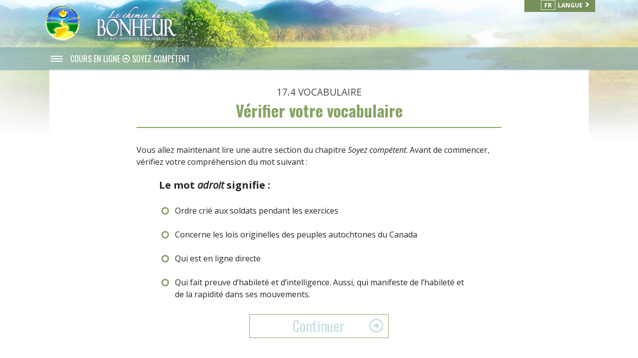

--- FILE ---
content_type: text/html; charset=utf-8
request_url: https://www.chemindubonheur.fr/course/lesson/be-competent/check-your-vocabulary-part-2.html
body_size: 10802
content:
<!DOCTYPE html>
<html lang="fr"  itemscope itemtype="http://schema.org/WebPage">
<head>
<meta charset="utf-8">
	<meta http-equiv="X-UA-Compatible" content="IE=edge">
	<meta name="viewport" content="width=device-width, initial-scale=1, shrink-to-fit=no">
	<title>Vérifier votre vocabulaire</title>
    <meta name="description" content="" />

    <meta itemprop="publisher" content="Le chemin du bonheur" />
    <meta property="og:url" content="https://www.chemindubonheur.fr/course/lesson/be-competent/check-your-vocabulary-part-2.html" />
    <meta property="og:site_name" content="Le chemin du bonheur" />
    <meta property="og:title" content="Vérifier votre vocabulaire" />
    <meta property="og:description" content="" />

    

    <meta property="og:image" content="https://files.ondemandhosting.info/imagecache/cropfit@w=1000@cr=2,109,2733,1537/data/www.thewaytohappiness.org/files/TWTH-student-online-course_fr.jpg?k=tbgVGJias6" />
    <meta property="og:type" content="website" />

    <meta name="twitter:card" content="summary_large_image">
    <meta name="twitter:title" content="Vérifier votre vocabulaire">
    <meta name="twitter:description" content="" >
    <meta name="twitter:image" content="https://files.ondemandhosting.info/imagecache/cropfit@w=1000@cr=2,109,2733,1537/data/www.thewaytohappiness.org/files/TWTH-student-online-course_fr.jpg?k=tbgVGJias6">


	<link rel="stylesheet" href="/course/scss/_combined.css?_=1021a">
	<link rel="stylesheet" href="/course/scss/_application.css?_=1021a">
	
<link href="https://fonts.googleapis.com/css2?family=Roboto+Condensed:ital,wght@0,400;0,700;1,400;1,700&display=swap" rel="stylesheet">
<link href="https://fonts.googleapis.com/css2?family=Roboto:ital,wght@0,400;0,700;1,400;1,700&display=swap" rel="stylesheet">
<link href="https://fonts.googleapis.com/css2family=EB+Garamond&display=swap" rel="stylesheet">


<script type="text/javascript">
    WebFontConfig = {
        google: {
            families: ['Oswald:400,700', 'Cinzel', 'Open+Sans:400,400i,700']
        },
        active: function() {
            WebFontConfig.loaded = true;
        }
    };
    
    
    (function(d) {
        var wf = d.createElement('script'),
            s = d.scripts[0];
        wf.src = 'https://ajax.googleapis.com/ajax/libs/webfont/1.6.26/webfont.js';
        wf.async = true;
        s.parentNode.insertBefore(wf, s);
    })(document);
    </script>
    
    

	
</head>
<body class="" itemtype="https://schema.org/Course" itemprop="course" itemscope >
<div class="body-background"></div>

<script>
    globalLanguage = 'fr';
</script>



<div id="outer_shell">

	<div class="banner-wrapper">
	<div class="container">
		<div class="banner">
			<div class="row">
				<a href="/" class="no-smoothstate">
					<img class="site-logo" src="https://files.ondemandhosting.info/imagecache/cropfit@w=80@qa=85/data/www.thewaytohappiness.org/files/the-way-to-happiness-logo_fr.png?k=ZEawH1-rad" alt="The Way to Happiness Logo">
					
						<img class="site-logo-text" src="/images/the-way-to-happiness_fr.svg" alt='Le chemin du bonheur'>
					
				</a>
			</div>
		</div>
		<nav class="external-language-selector">
			<div>
				<a class="selector"><span>fr</span> <span class="language-text-selector d-none d-md-inline-block">Langue</span> <span class="d-none d-md-inline-block">
						<svg class="svg-arrow arrow-svg-right" xmlns="http://www.w3.org/2000/svg" xmlns:xlink="http://www.w3.org/1999/xlink"
							preserveAspectRatio="xMidYMid" width="12" height="12" viewBox="0 0 18 19">
							<path d="M18.006,18.997 C18.006,18.997 8.261,9.500 8.261,9.500 C8.261,9.500 18.006,0.003 18.006,0.003 C18.006,0.003 9.740,0.003 9.740,0.003 C9.740,0.003 -0.006,9.500 -0.006,9.500 C-0.006,9.500 9.740,18.997 9.740,18.997 C9.740,18.997 18.006,18.997 18.006,18.997 Z"
								id="path-arrow" class="cls" fill-rule="evenodd"></path>
						</svg>
					</span></a>
			</div>
			<ul>
					<a href="https://www.thewaytohappiness.tw/course/lesson/be-competent/check-your-vocabulary-part-2.html"><li>繁體中文 &#124; <span>Chinese</span></li></a>
					<a href="https://www.vejentillykke.org/course/lesson/be-competent/check-your-vocabulary-part-2.html"><li>Dansk &#124; <span>Danish</span></li></a>
					<a href="https://de.thewaytohappiness.org/course/lesson/be-competent/check-your-vocabulary-part-2.html"><li>Deutsch &#124; <span>German</span></li></a>
					<a href="https://www.thewaytohappiness.org/course/lesson/be-competent/check-your-vocabulary-part-2.html"><li>English &#124; <span>English</span></li></a>                    
					<a href="https://www.twth.gr/course/lesson/be-competent/check-your-vocabulary-part-2.html"><li>Ελληνικά &#124; <span>Greek</span></li></a>
					<a href="https://www.elcaminoalafelicidad.mx/course/lesson/be-competent/check-your-vocabulary-part-2.html"><li>Español (Latino) &#124; <span>Spanish</span></li></a>
					<a href="https://www.elcaminoalafelicidad.es/course/lesson/be-competent/check-your-vocabulary-part-2.html"><li>Español (Castellano) &#124; <span>Castilian</span></li></a>
					<a href="https://www.chemindubonheur.fr/course/lesson/be-competent/check-your-vocabulary-part-2.html"><li>Français &#124; <span>French</span></li></a>
					<a href="https://www.thewaytohappiness.org.il/course/lesson/be-competent/check-your-vocabulary-part-2.html"><li>עברית &#124; <span>Hebrew</span></li></a>
					<a href="https://www.laviadellafelicita.org/course/lesson/be-competent/check-your-vocabulary-part-2.html"><li>Italiano &#124; <span>Italian</span></li></a>
					<a href="https://www.thewaytohappiness.jp/course/lesson/be-competent/check-your-vocabulary-part-2.html"><li>日本語 &#124; <span>Japanese</span></li></a>                    
					<a href="https://hu.thewaytohappiness.org/course/lesson/be-competent/check-your-vocabulary-part-2.html"><li>Magyar &#124; <span>Hungarian</span></li></a>
					<a href="https://www.dewegnaareengelukkigleven.nl/course/lesson/be-competent/check-your-vocabulary-part-2.html"><li>Nederlands &#124; <span>Dutch</span></li></a>
					<a href="https://www.veientillykke.no/course/lesson/be-competent/check-your-vocabulary-part-2.html"><li>Norsk &#124; <span>Norwegian</span></li></a>
					<a href="https://www.ocaminhoparaafelicidade.pt/course/lesson/be-competent/check-your-vocabulary-part-2.html"><li>Português &#124; <span>Portuguese</span></li></a>
					<a href="https://www.ocaminhoparafelicidade.org.br/course/lesson/be-competent/check-your-vocabulary-part-2.html"><li>Português (Brasil) |  <span>Brazilian Portuguès</span></li></a>
					<a href="https://www.thewaytohappiness.ru/course/lesson/be-competent/check-your-vocabulary-part-2.html"><li>Русский &#124; <span>Russian</span></li></a>
					<a href="https://www.vagentilllycka.org/course/lesson/be-competent/check-your-vocabulary-part-2.html"><li>Svenska &#124; <span>Swedish</span></li></a>    
			</ul>
		</nav>

		<div class="profile hidden-down login-only">
			<div class="dropdown">
				<a href="#" class="no-decoration d-flex" data-toggle="dropdown">
					<div class="sign-in-link">
						<span class="sign-in-text hidden">
							Inscrivez‑vous ou connectez‑vous
						</span>
						<span class="welcome-text hidden">
							Bienvenue, <strong>%username</strong>!
						</span>
					</div>
					<img src="/images/avatar.png" alt="Profile">
				</a>
				<div class="dropdown-menu">
					
					<a class="dropdown-item sign-out" href="#">Déconnexion</a>
				</div>
			</div>

			<!-- <div class="notifications-icon">
				<a class="no-decoration"  tabindex="0" role="button" data-toggle="popover" data-placement="bottom" data-trigger="focus" title="Notifications">
					<span class="icon-notifications"></span>
				</a>
			</div> -->
		</div>
	</div>
</div>

	<div class="menu-toggle-wrapper not-inited">
	<div class="container">
		<div class="row align-items-center course-hamburger flex-nowrap breadcrumb-wrapper">
			
			<div class="hamburger hamburger--squeeze outside-hamburger">
			    <div class="hamburger-box">
			        <div class="hamburger-inner"></div>
			    </div>
			</div>
			
			<div class="lesson-name">
				<div class="e-course-label">
				<a href="/course/" class="no-decoration">
					COURS EN LIGNE
				</a>
				
					<span class="breadcrumb-arrow">
<span class="icon-arrow-with-circle-right"></span>
</span>
				
					
				</div>
			
				
				
					SOYEZ COMPÉTENT
			
			</div>
		</div>
	</div>
</div>
	<div class="lesson-progress-wrapper hidden-bar">
	<div class="lesson-progress-wrapper-container">
		<div class="lesson-progress">
		    <div class="progress-container">
		        <div class="progress-bar">
		            <div class="ui-progress">
			        	<div class="tooltip progress-tooltip bs-tooltip-top fade top in" role="tooltip" style="display: block;">
						    <div class="arrow" style="left: 48%;"></div>
						    <div class="tooltip-inner light">0%</div>
						</div>

		            </div>
		        </div>
		    </div>
		</div>
	</div>
</div>

	<div class="modal fade welcome-modal" tabindex="-1" role="dialog" aria-labelledby="myLargeModalLabel" aria-hidden="true">
  <div class="modal-dialog modal-lg">
    	<button type="button" class="close" data-dismiss="modal" aria-label="Close"><span aria-hidden="true">&times;</span></button>
    <div class="modal-content">
		<h1 class="mb-3">Bienvenue au cours en ligne du <em>Chemin du bonheur</em> </h1>
		<p>Merci de votre inscription ! Vous êtes sur le point de regarder des vidéos et de lire une documentation qui vont montrer comment mener une vie plus heureuse et plus remplie. Vous pouvez suivre vos progrès dans le cours, et chaque fois que vous vous déconnectez, vous pourrez reprendre là où vous vous êtes arrêté(e) dès que vous vous reconnectez.</p>
<p>Appuyez sur le bouton Continuer pour commencer.</p>

		<div class="welcome-btn-wrapper w-100 d-flex justify-content-center">
			<button data-dismiss="modal" type="submit" class="main-button">
			    <a href="#" class="no-decoration">
			        <span class="button-text">
			            CONTINUER
			        </span>
			    </a>
			</button>
		</div>
    </div>
  </div>
</div>
	<div class="loader-wrapper hidden">
	<div class="loader"></div>
</div>
	<div class="hidden">
	<span class="watch_the_video_above">Regardez la vidéo ci‑dessus, puis continuez</span>
	<span class="you_are_correct">C’est juste !</span>
	<span class="thats_not_correct">Désolé, ce n’est pas juste.</span>
	<span class="got_correct">gcui_courses:you_got_score</span>
	<span class="next_button_text">Suivant</span>
	<span class="finish_button_text">Terminer</span>
	<span class="restart_button_text">Redémarrer</span>
	<span class="online_course_cert_text">COURS EN LIGNE</span>
</div>

	<div class="content-wrapper">
				<nav class="course-nav not-inited">
			<div class="side-nav menu__slide_in">



				<div class="menu-wrapper">
					<div class="sidebar-header menu__slide_in">
						<div class="hamburger hamburger--slider is-active">
					        <div class="hamburger-box">
					            <div class="hamburger-inner"></div>
					        </div>
					    </div>
						<div class="sidebar-header-title">
							<span>Soyez compétent</span>
						</div>
					</div>
					

					<!-- Tab panes -->
					<div class="tab-content">
					  <div role="tabpanel" class="tab-pane in show active" id="course-toc" aria-expanded="true">
					  	<ul class="course-toc">
							

							
				  			
							
							
							
								

									
						  			
						  		

									
						  			
									
						  			

							  			


										  
										  	
											

											
											<li class="menu__slide_in">
									  			<a href="/course/lesson/be-competent/public-service-announcement.html">
									  			
												
												
													
												
													
												
													
												
													
												
													
												
													
												
													
												
													
												
													
												
													
												
													
												
													
												
													
												
													
												
													
												
													
												
													
												
													
														
													
												
													
												
													
												
													
												
													
												
													
												

												
												
												
												
												17.1 <em><nobr>Soyez compétent</nobr></em>
												
											</a>
											  </li>
											  
									  	<!-- this is subsectin string -->
										
							  		
						  		
							
								

									
						  			
						  		

									
						  			
									
						  			

							  			


										  
										  	
											

											
											<li class="menu__slide_in">
									  			<a href="/course/lesson/be-competent/check-your-vocabulary.html">
									  			
												
												
													
												
													
												
													
												
													
												
													
												
													
												
													
												
													
												
													
												
													
												
													
												
													
												
													
												
													
												
													
												
													
												
													
												
													
														
													
												
													
												
													
												
													
												
													
												
													
												

												
												
												
												
												17.2 Vérifier votre vocabulaire
												
											</a>
											  </li>
											  
									  	<!-- this is subsectin string -->
										
							  		
						  		
							
								

									
						  			
						  		

									
						  			
									
						  			

							  			


										  
										  	
											

											
											<li class="menu__slide_in">
									  			<a href="/course/lesson/be-competent/book-chapter-introduction.html">
									  			
												
												
													
												
													
												
													
												
													
												
													
												
													
												
													
												
													
												
													
												
													
												
													
												
													
												
													
												
													
												
													
												
													
												
													
												
													
														
													
												
													
												
													
												
													
												
													
												
													
												

												
												
												
												
												17.3 Précepte 17 : <em> <nobr>Soyez compétent</nobr></em>
												
											</a>
											  </li>
											  
									  	<!-- this is subsectin string -->
										
							  		
						  		
							
								

									
						  			
						  		

									
						  			
									
						  			

							  			


										  
										  	
											

											
											<li class="menu__slide_in">
									  			<a href="/course/lesson/be-competent/check-your-vocabulary-part-2.html">
									  			
												
												
													
												
													
												
													
												
													
												
													
												
													
												
													
												
													
												
													
												
													
												
													
												
													
												
													
												
													
												
													
												
													
												
													
												
													
														
													
												
													
												
													
												
													
												
													
												
													
												

												
												
												
												
												17.4 Vérifier votre vocabulaire
												
											</a>
											  </li>
											  
									  	<!-- this is subsectin string -->
										
							  		
						  		
							
								

									
						  			
						  		

									
						  			
									
						  			

							  			


										  
										  	
											

											
											<li class="menu__slide_in">
									  			<a href="/course/lesson/be-competent/book-chapter-look.html">
									  			
												
												
													
												
													
												
													
												
													
												
													
												
													
												
													
												
													
												
													
												
													
												
													
												
													
												
													
												
													
												
													
												
													
												
													
												
													
														
													
												
													
												
													
												
													
												
													
												
													
												

												
												
												
												
												17.5 Précepte 17-1 : <em><nobr>Soyez compétent : Regardez</nobr></em>
												
											</a>
											  </li>
											  
									  	<!-- this is subsectin string -->
										
							  		
						  		
							
								

									
						  			
						  		

									
						  			
									
						  			

							  			


										  
										  	
											

											
											<li class="menu__slide_in">
									  			<a href="/course/lesson/be-competent/book-chapter-learn.html">
									  			
												
												
													
												
													
												
													
												
													
												
													
												
													
												
													
												
													
												
													
												
													
												
													
												
													
												
													
												
													
												
													
												
													
												
													
												
													
														
													
												
													
												
													
												
													
												
													
												
													
												

												
												
												
												
												17.6 Précepte 17-2 : <em>Soyez compétent : Apprenez</em>
												
											</a>
											  </li>
											  
									  	<!-- this is subsectin string -->
										
							  		
						  		
							
								

									
						  			
						  		

									
						  			
									
						  			

							  			


										  
										  	
											
												
											

											
											<li class="menu__slide_in">
									  			<a href="/course/lesson/be-competent/check-your-vocabulary-part-3.html">
									  			
												
												
													
												
													
												
													
												
													
												
													
												
													
												
													
												
													
												
													
												
													
												
													
												
													
												
													
												
													
												
													
												
													
												
													
												
													
														
													
												
													
												
													
												
													
												
													
												
													
												

												
												
												
												
												17.7 Vérifier votre vocabulaire
												
											</a>
											  </li>
											  
									  	<!-- this is subsectin string -->
										
							  		
						  		
							
								

									
						  			
						  		

									
						  			
									
						  			

							  			


										  
										  	
											

											
											<li class="menu__slide_in">
									  			<a href="/course/lesson/be-competent/book-chapter-practice.html">
									  			
												
												
													
												
													
												
													
												
													
												
													
												
													
												
													
												
													
												
													
												
													
												
													
												
													
												
													
												
													
												
													
												
													
												
													
												
													
														
													
												
													
												
													
												
													
												
													
												
													
												

												
												
												
												
												17.8 Précepte 17-3 : <em>Soyez compétent : Exercez-vous</em>
												
											</a>
											  </li>
											  
									  	<!-- this is subsectin string -->
										
							  		
						  		
							
								

									
						  			
						  		

									
						  			
									
						  			

							  			


										  
										  	
											
												
											

											
											<li class="menu__slide_in">
									  			<a href="/course/lesson/be-competent/film-chapter.html">
									  			
												
												
													
												
													
												
													
												
													
												
													
												
													
												
													
												
													
												
													
												
													
												
													
												
													
												
													
												
													
												
													
												
													
												
													
												
													
														
													
												
													
												
													
												
													
												
													
												
													
												

												
												
												
												
												17.9 Précepte 17 : <em> <nobr>Soyez compétent</nobr></em>
												
											</a>
											  </li>
											  
									  	<!-- this is subsectin string -->
										
							  		
						  		
							
								

									
						  			
						  		

									
						  			
									
						  			

							  			


										  
										  	
											

											
											<li class="menu__slide_in">
									  			<a href="/course/lesson/be-competent/test-your-knowledge.html">
									  			
												
												
													
												
													
												
													
												
													
												
													
												
													
												
													
												
													
												
													
												
													
												
													
												
													
												
													
												
													
												
													
												
													
												
													
												
													
														
													
												
													
												
													
												
													
												
													
												
													
												

												
												
												
												
												17.10 Mettez vos connaissances à l’épreuve
												
											</a>
											  </li>
											  
									  	<!-- this is subsectin string -->
										
							  		
						  		
							
					  	</ul>
					  </div>
					  <div role="tabpanel" class="tab-pane" id="downloads" aria-expanded="false">
					  	<ul class="course-toc downloads">
					  		<li>
					  			<a href="#">
					  				Videos Zip File
					  			</a>
					  		</li>

					  		<li>
					  			<a href="#">
					  				Booklet PDF Zip File
					  			</a>
					  		</li>
					  	</ul>
					  </div>
					</div>

			</div>

			</div>
		</nav>
	<!-- </ul> -->
	<!-- <div class="blur-background"></div> -->
<!-- </nav> -->

<svg class="hidden">
			<symbol id="icon-arrow" viewBox="0 0 24 24">
				<title>arrow</title>
				<polygon points="6.3,12.8 20.9,12.8 20.9,11.2 6.3,11.2 10.2,7.2 9,6 3.1,12 9,18 10.2,16.8 "/>
			</symbol>
			<symbol id="icon-drop" viewBox="0 0 24 24">
				<title>drop</title>
				<path d="M12,21c-3.6,0-6.6-3-6.6-6.6C5.4,11,10.8,4,11.4,3.2C11.6,3.1,11.8,3,12,3s0.4,0.1,0.6,0.3c0.6,0.8,6.1,7.8,6.1,11.2C18.6,18.1,15.6,21,12,21zM12,4.8c-1.8,2.4-5.2,7.4-5.2,9.6c0,2.9,2.3,5.2,5.2,5.2s5.2-2.3,5.2-5.2C17.2,12.2,13.8,7.3,12,4.8z"/><path d="M12,18.2c-0.4,0-0.7-0.3-0.7-0.7s0.3-0.7,0.7-0.7c1.3,0,2.4-1.1,2.4-2.4c0-0.4,0.3-0.7,0.7-0.7c0.4,0,0.7,0.3,0.7,0.7C15.8,16.5,14.1,18.2,12,18.2z"/>
			</symbol>
			<symbol id="icon-menu" viewBox="0 0 17.6 9.9">
				<title>menu</title>
				<path d="M17.6,1H0V0h17.6V1z M17.6,4.3h-12v1h12V4.3z M17.6,8.9h-6.9v1h6.9V8.9z"/>
			</symbol>
			<symbol id="icon-cross" viewBox="0 0 10.2 10.2">
				<title>cross</title>
				<path d="M5.8,5.1l4.4,4.4l-0.7,0.7L5.1,5.8l-4.4,4.4L0,9.5l4.4-4.4L0,0.7L0.7,0l4.4,4.4L9.5,0l0.7,0.7L5.8,5.1z"/>
			</symbol>
		</svg>
		<div class="site-content">
			<div class="container body-content">
				<div class="body-content">
					<div class="black-overlay"></div>
					<article>
						<main>
							<div class="container-fluid">
								<div class="course-content">
									
									
									
										



	
	
	
	
	
	
		
	
		
	
		
	
		
	
		
	
		
	
		
	
		
	
		
	
		
	
		
	
		
	
		
	
		
	
		
	
		
	
		
	
		
			
		
	
		
	
		
	
		
	
		
	
		
	

	
	
	
		
			
			

			
				
			
				
					
					
					
				
			
		

	
		
			
			

			
				
			
				
					
					
					
				
			
		

	
		
			
			

			
				
			
				
					
					
					
				
			
		

	
		
			
			

			
				
			
				
					
						
					
					
				
			
		

	
		

	
		

	
		

	
		

	
		

	
		

	

	<div class="hidden courseprebody">
		<currentcourse>be-competent</currentcourse>
	</div>

	<script>
		courseSteps = [["gcui_courses:listing-text-watch","/course/lesson/be-competent/public-service-announcement.html"],["gcui_courses:listing-text-vocabulary","/course/lesson/be-competent/check-your-vocabulary.html"],["gcui_courses:read-text","/course/lesson/be-competent/book-chapter-introduction.html"],["gcui_courses:listing-text-vocabulary","/course/lesson/be-competent/check-your-vocabulary-part-2.html"],["gcui_courses:read-text","/course/lesson/be-competent/book-chapter-look.html"],["gcui_courses:read-text","/course/lesson/be-competent/book-chapter-learn.html"],["gcui_courses:listing-text-vocabulary","/course/lesson/be-competent/check-your-vocabulary-part-3.html"],["gcui_courses:read-text","/course/lesson/be-competent/book-chapter-practice.html"],["gcui_courses:listing-text-watch","/course/lesson/be-competent/film-chapter.html"],["gcui_courses:listing-text-final","/course/lesson/be-competent/test-your-knowledge.html"]]
;
	</script>
	
	
		<div class="center">
				

			<div class="read-booklet">
				<span class="lesson-number">17.4</span>
				
					VOCABULAIRE
				
			</div>

			<h2 class="lesson-title">
				
					Vérifier votre vocabulaire
				
			</h2>
		</div>
	



										

<p>
	Vous allez maintenant lire une autre section du chapitre <em>Soyez compétent</em>. Avant de commencer, vérifiez votre compréhension du mot suivant :
</p>



	

	

	
	

	
	
	
		
	  	
	
		
	  	
	
		
	  	
	
		
	  	
	  		
	  	
	

	


  <quiz-data class="hidden">
    
	
	    
	    	
	    	
	    	

	    	
	        <question>
	          <text>
	            Le mot <em>adroit</em> signifie :
	          </text>
	          <correctIndex>
	            3
	          </correctIndex>
	          <correctResponse>
	          	
				
					
				
	          	<em>Adroit</em> signifie : qui fait preuve d’habileté et d’intelligence. Aussi, qui manifeste de l’habileté et de la rapidité dans ses mouvements.
	          </correctResponse>
	          <correctResponseString>
	          	
	          	
				
	          	
	          		
	          		

	          		

	          		
	          	

	          	
	          		Qui fait preuve d’habileté et d’intelligence. Aussi, qui manifeste de l’habileté et de la rapidité dans ses mouvements.
	          	
	          </correctResponseString>
	          <incorrectResponse>
	          	<em>Adroit</em> signifie : qui fait preuve d’habileté et d’intelligence. Aussi, qui manifeste de l’habileté et de la rapidité dans ses mouvements.
	          </incorrectResponse>
          	  
			  

	          
	            <option>
	              Ordre crié aux soldats pendant les exercices
	            </option>
	          
	            <option>
	              Concerne les lois originelles des peuples autochtones du Canada
	            </option>
	          
	            <option>
	              Qui est en ligne directe 
	            </option>
	          
	            <option>
	              Qui fait preuve d’habileté et d’intelligence. Aussi, qui manifeste de l’habileté et de la rapidité dans ses mouvements.
	            </option>
	          
	        </question>
	  	
	  
  </quiz-data>


	<div id="quiz">
	  <div id="quiz-start-screen">
			<a href="#" id="quiz-start-btn" class="quiz-button hidden"></a>
	  </div>
	</div>

	

	<div class="main-button continue-button disabled" data-toggle="tooltip" data-placement="top" title="Choisir une réponse ci‑dessus, puis continuer" disabled>
	    <a href="#" class="no-decoration d-flex align-items-center">
	        <span class="button-text">
	            Continuer
	        </span>
	        <span class="button-arrow">
<span class="icon-arrow-with-circle-right"></span>
</span>
	    </a>
	</div>





	
	
	

	
	
		
			
			

			

		
			
			

			

		
	
		
			
			

			

		
			
			

			

		
	
		
			
			

			

		
			
			

			

		
	
		
			
			

			

		
			
			

			
				
			

		
	
		
			
			

			

		
			
			

				
				
				

				
					
					
				
			

			

		
	
		
			
			

			

		
			
			

			

		
	
		
			
			

			

		
			
			

			

		
	
		
			
			

			

		
			
			

			

		
	
		
			
			

			

		
			
			

			

		
	
		
			
			

			

		
			
			

			

		
	

	


	<div class="course-footer">
		
<div class="main-button hidden">
    <a href="/course/lesson/be-competent/book-chapter-look.html" class="no-decoration d-flex align-items-center">
        <span class="button-text">
            Continuer
        </span>
        <span class="button-arrow">
<span class="icon-arrow-with-circle-right"></span>
</span>
    </a>
</div>

	</div>




									
									
								</div>
							</div>
						</main>
						<div id="body-classes" class=""></div>
					</article>
					
					<div class="full-width footer">
						<div class="container">
							

<div class="block" id="copyright">
    <div itemprop="publisher copyrightHolder provider" itemscope="" itemtype="http://schema.org/Organization" itemid="https://www.thewaytohappiness.org/">
          © 1996–2026  The Way to Happiness Foundation International. Tous droits de reproduction et d’adaptation réservés.
		<span class="copyright-right"><a class="no-smoothstate" href="/privacy-notice.html">Avis de confidentialité</a>
            
                    • <a href="/cookie-policy.html">Politique en matière de cookies</a>
                    
            • <a class="no-smoothstate" href="/terms.html">Conditions d’utilisation</a>
            • <a class="no-smoothstate" href="/cookie-policy.html">Politique en matière de cookies</a>
            • <a class="no-smoothstate" href="/legal-notice.html">Mentions légales</a>
        </span>

    </div>

</div>



						</div>
					</div>
				</div>
			</div>

		</div>
	</div>
</div>


<div class="modal login-modal fade bd-example-modal-lg" tabindex="-1" role="dialog" aria-labelledby="myLargeModalLabel" aria-hidden="true">
  <div class="modal-dialog modal-lg">
    <div class="modal-content">
    		<button type="button" class="close" data-dismiss="modal" aria-label="Close">
	          <span aria-hidden="true">×</span>
	        </button>
    		<!-- Nav tabs -->
			<ul class="nav nav-tabs" role="tablist">
			  <li class="nav-item">
			    <a class="nav-link " data-toggle="tab" href="#login-into" role="tab">CONNEXION</a>
			  </li>
			  <li class="nav-item">
			    <a class="nav-link active" data-toggle="tab" href="#profile" role="tab">INSCRIPTION</a>
			  </li>
			</ul>

			<!-- Tab panes -->
			<div class="tab-content">
			  <div class="tab-pane " id="login-into" role="tabpanel">
					<div class="log-in-header">
						Se connecter
					</div>

					<div class="alert alert-danger hidden form-error-message sign-in--error" role="alert">
					</div>

					<form class="sign-in" action="#" type="POST">
						
						<div class="form-group">
							<input type="email" name="email" placeholder="Adresse e-mail" required>
						</div>

						<div class="form-group">
							<input type="password" name="password" placeholder="Mot de passe" required>
						</div>

						<div class="d-flex justify-content-center">
							<button type="submit" class="main-button">
							    <span class="no-decoration d-flex align-items-center">
							        <span class="button-text">
							            CONNEXION
							        </span>
							        <span class="button-arrow">
<span class="icon-arrow-with-circle-right"></span>
</span>
							    </span>
							</button>
						</div>
						
						<div class="forgot-password">
							<a href="#">Mot de passe oublié ?</a>
						</div>

					</form>

					<hr>

					<div class="log-in-description m-0">
						ou inscrivez-vous avec
					</div>

					<div class="social-buttons">
<!-- 						<button class="social-button">
							<span class="button-label">
								<img src="/images/facebook_logo-adc2f.svg" alt="Facebook">
								FACEBOOK
							</span>
						</button> -->

						<button class="social-button sign-in-with-google">
							<span class="button-label">
								<img src="/images/google_logo.svg" alt="Google">
								GOOGLE
							</span>
						</button>
					</div>
			  	
			  </div>
			  <div class="tab-pane active" id="profile" role="tabpanel">
					<div class="log-in-description">
						Vous êtes prêt(e) à commencer votre cours en ligne du Chemin du bonheur
					</div>

			  		<div class="log-in-header d-flex align-items-center justify-content-center">
			  			<span class="round-number">1</span> 
						Créer un compte pour commencer
					</div>

					<div class="alert alert-danger hidden form-error-message sign-up--error" role="alert">
					</div>


					<form class="sign-up" action="#" type="POST">
						
						<div class="row">
							<div class="col-md-6">
								<div class="form-group">
									<input type="text" name="firstName" placeholder='Prénom'>
								</div>
							</div>
							<div class="col-md-6">
								<div class="form-group">
									<input type="text" name="lastName" placeholder='Nom de famille'>
								</div>
							</div>
						</div>
						
						<div class="form-group">
							<input type="email" name="email" placeholder="Adresse e-mail">
						</div>

						<div class="row">
							<div class="col-md-6">
								<div class="form-group">
									<input type="password" name="new-password" placeholder="Mot de passe">
								</div>
							</div>
							<div class="col-md-6">
								<div class="form-group">
									<input type="password" name="new-repeat-password" placeholder="Confirmer le mot de passe">
								</div>
							</div>
						</div>


						<div class="form-group">
                           <div class="col-12 non-eu sign-up-newsletter d-flex">
                               <label>
                                   <input class="newsletter-checkbox" type="checkbox" name="sign-up-for-newsletter"> Je désire recevoir le bulletin d’information de l’association internationale du Chemin du bonheur.
                               </label>
                           </div>
                       </div>
                       

						<div class="d-flex justify-content-center">
							<button type="submit" class="main-button">
							    <span href="#" class="no-decoration">
							        <span class="button-text">
							            INSCRIPTION
							        </span>
							    </span>
							</button>
						</div>
						
						<div class="forgot-password">
							<a href="#">Mot de passe oublié ?</a>
						</div>

					</form>

					<hr>

					<div class="log-in-description m-0">
						ou inscrivez-vous avec
					</div>

					<div class="social-buttons">
<!-- 						<button class="social-button">
							<span class="button-label">
								<img src="/images/facebook_logo-adc2f.svg" alt="Facebook">
								FACEBOOK
							</span>
						</button> -->

						<button class="social-button sign-in-with-google">
							<span class="button-label">
								<img src="/images/google_logo.svg" alt="Google">
								GOOGLE
							</span>
						</button>
					</div>
			  </div>
			</div>


			<div class="continue-browse">Non merci, continuer de naviguer</div>


    </div>
  </div>
</div>

<div class="modal restore-modal fade bd-example-modal-lg" tabindex="-1" role="dialog" aria-labelledby="myLargeModalLabel" aria-hidden="true">
    <div class="modal-dialog modal-lg">
        <div class="modal-content">
            <button type="button" class="close" data-dismiss="modal" aria-label="Close">
                <span aria-hidden="true">×</span>
            </button>
            <!-- Tab panes -->
            <div class="tab-content">
                <div class="alert alert-danger hidden form-error-message" role="alert">
                    <div class="error-text hidden">
                        Désolé, %email% n’est pas reconnu comme nom d’utilisateur ou adresse e-mail valide.
                    </div>
                    <div class="paste-text hidden"></div>
                </div>
                <div class="tab-pane active" id="login-into" role="tabpanel">
                    <div class="log-in-header">
                        Réinitialisez votre mot de passe
                    </div>
                    <div class="log-in-description">
                        <p>Veuillez inscrire l’adresse e-mail que vous avez utilisée lors de la création de votre compte.</p>
<p>Nous allons vous envoyer un e-mail contenant un lien pour réinitialiser votre mot de passe.</p>
                    </div>
                    <form class="restore-password" action="#" type="POST">
                        <div class="form-group">
                            <input class="form-control-lg" type="email" name="email" placeholder="Adresse e-mail" required>
                        </div>
                        <div class="d-flex justify-content-center">
                            <button type="submit" class="btn btn-outline-primary">
                                <span class="no-decoration d-xs-flex align-items-xs-center">
                                    <span class="button-text">
                                        ENVOYER UN E-MAIL
                                    </span>
                                </span>
                            </button>
                        </div>
                    </form>
                </div>
            </div>
        </div>
    </div>
</div>







    <script src="https://tr.standardadmin.org/tr2.js" async></script>

<script type="text/plain" data-cookiecategory="performance">

    
    var owa_baseUrl = 'http://beacon.9165619.com/';
    var owa_cmds = owa_cmds || [];
    owa_cmds.push(['setSiteId', '492ca051561ab5c9a21850ff428396ee']);
    owa_cmds.push(['trackPageView']);
    owa_cmds.push(['trackClicks']);
    (function() {
        var _owa = document.createElement('script'); _owa.type = 'text/javascript'; _owa.async = true;
        owa_baseUrl = ('https:' == document.location.protocol ? window.owa_baseSecUrl || owa_baseUrl.replace(/http:/, 'https:') : owa_baseUrl );
        _owa.src = owa_baseUrl + 'tracker-min.js';
        var _owa_s = document.getElementsByTagName('script')[0]; _owa_s.parentNode.insertBefore(_owa, _owa_s);
    }());

var _gaq = _gaq || [];
_gaq.push(['_setAccount', 'UA-777276-2']);
_gaq.push(['_trackPageview']);


</script>


<script>
	 
    var _tr = _tr || [];



</script>

<script type="text/plain" data-cookiecategory="performance" async src="https://www.googletagmanager.com/gtag/js?id=GT-TNLZ5H7S"></script>
<script type="text/plain" data-cookiecategory="performance">
  window.dataLayer = window.dataLayer || [];
  function gtag(){dataLayer.push(arguments);}
  gtag('js', new Date());

  gtag('config', 'GT-TNLZ5H7S');
</script>

<!-- Twitter conversion tracking base code -->
<script type="text/plain" data-cookiecategory="targeting">
!function(e,t,n,s,u,a){e.twq||(s=e.twq=function(){s.exe?s.exe.apply(s,arguments):s.queue.push(arguments);
},s.version='1.1',s.queue=[],u=t.createElement(n),u.async=!0,u.src='https://static.ads-twitter.com/uwt.js',
a=t.getElementsByTagName(n)[0],a.parentNode.insertBefore(u,a))}(window,document,'script');
twq('config','nuozn');
</script>
<!-- End Twitter conversion tracking base code -->

<!-- Meta Pixel Code -->

<script type="text/plain" data-cookiecategory="targeting">

    !function(f,b,e,v,n,t,s)
    
    {if(f.fbq)return;n=f.fbq=function(){n.callMethod?
    
    n.callMethod.apply(n,arguments):n.queue.push(arguments)};
    
    if(!f._fbq)f._fbq=n;n.push=n;n.loaded=!0;n.version='2.0';
    
    n.queue=[];t=b.createElement(e);t.async=!0;
    
    t.src=v;s=b.getElementsByTagName(e)[0];
    
    s.parentNode.insertBefore(t,s)}(window, document,'script',
    
    'https://connect.facebook.net/en_US/fbevents.js');
    
    fbq('init', '2378776065648740');
    
    fbq('track', 'PageView');
    
    </script>
    
    <img height="1" width="1" style="display:none"
    
    src=https://www.facebook.com/tr?id=2378776065648740&ev=PageView&noscript=1
    
    />
    
    <!-- End Meta Pixel Code -->


<script type="text/plain" data-cookiecategory="performance" async src="https://live.realtimewebstats.com/117715.js" type="text/javascript"></script>


<!-- Matomo -->
<script type="text/plain" data-cookiecategory="performance">
    var _paq = window._paq = window._paq || [];
    /* tracker methods like "setCustomDimension" should be called before "trackPageView" */
    _paq.push(["setExcludedReferrers", ["*.firechrome.org"]]);
    _paq.push(['trackPageView']);
    _paq.push(['enableLinkTracking']);
    (function() {
      var u="https://panalytics.standardadmin.org/";
      _paq.push(['setTrackerUrl', u+'matomo.php']);
      _paq.push(['setSiteId', 'JYXPKELYJKDVBAM']);
      var d=document, g=d.createElement('script'), s=d.getElementsByTagName('script')[0];
      g.async=true; g.src=u+'matomo.js'; s.parentNode.insertBefore(g,s);
    })();
  </script>
  <!-- End Matomo Code -->
  



<script>
	window.cookieSiteId = "generic-4d";
</script>

<script src="https://consent.standardadmin.org/fr/_combined/application-webpack.js" async></script>

<script>
    
    var allSteps = [
    
        {Id: "introduction", Steps : [
         
            {
            
                
            
                
                    
                    
                    
                    Title: "Vérifier votre vocabulaire",
                    
                    Path: "/course/lesson/introduction/check-your-vocabulary.html",
                
            
            },
        
            {
            
                
            
                
                    
                    
                    
                    Title: "<em>Le bonheur</em>",
                    
                    Path: "/course/lesson/introduction/book-chapter.html",
                
            
            },
        
            {
            
                
            
                
                    
                    
                    
                    Title: "<em>Le bonheur</em>",
                    
                    Path: "/course/lesson/introduction/film-chapter.html",
                
            
            },
        
            {
            
                
            
                
                    
                    
                    
                    Title: "Mettez vos connaissances à l’épreuve",
                    
                    Path: "/course/lesson/introduction/test-your-knowledge.html",
                
            
            },
         ]},
    
        {Id: "take-care-of-yourself", Steps : [
         
            {
            
                
            
                
                    
                    
                    
                    Title: "<em>Prenez soin de vous-même</em>",
                    
                    Path: "/course/lesson/take-care-of-yourself/public-service-announcement.html",
                
            
            },
        
            {
            
                
            
                
                    
                    
                    
                    Title: "Vérifier votre vocabulaire",
                    
                    Path: "/course/lesson/take-care-of-yourself/check-your-vocabulary.html",
                
            
            },
        
            {
            
                
            
                
                    
                    
                    
                    Title: "Précepte 1 : <em><nobr>Prenez soin de vous-même</nobr></em>",
                    
                    Path: "/course/lesson/take-care-of-yourself/book-chapter.html",
                
            
            },
        
            {
            
                
            
                
                    
                    
                    
                    Title: "Précepte 1 : <em><nobr>Prenez soin de vous-même</nobr></em>",
                    
                    Path: "/course/lesson/take-care-of-yourself/film-chapter.html",
                
            
            },
        
            {
            
                
            
                
                    
                    
                    
                    Title: "Mettez vos connaissances à l’épreuve",
                    
                    Path: "/course/lesson/take-care-of-yourself/test-your-knowledge.html",
                
            
            },
         ]},
    
        {Id: "be-temperate", Steps : [
         
            {
            
                
            
                
                    
                    
                    
                    Title: "<em>Soyez modéré</em>",
                    
                    Path: "/course/lesson/be-temperate/public-service-announcement.html",
                
            
            },
        
            {
            
                
            
                
                    
                    
                    
                    Title: "Vérifier votre vocabulaire",
                    
                    Path: "/course/lesson/be-temperate/check-your-vocabulary.html",
                
            
            },
        
            {
            
                
            
                
                    
                    
                    
                    Title: "Précepte 2 : <em><nobr>Soyez modéré</nobr></em>",
                    
                    Path: "/course/lesson/be-temperate/book-chapter.html",
                
            
            },
        
            {
            
                
            
                
                    
                    
                    
                    Title: "Précepte 2 : <em>Soyez modéré</em>",
                    
                    Path: "/course/lesson/be-temperate/film-chapter.html",
                
            
            },
        
            {
            
                
            
                
                    
                    
                    
                    Title: "Mettez vos connaissances à l’épreuve",
                    
                    Path: "/course/lesson/be-temperate/test-your-knowledge.html",
                
            
            },
         ]},
    
        {Id: "dont-be-promiscuous", Steps : [
         
            {
            
                
            
                
                    
                    
                    
                    Title: "<em>Ne soyez pas de mœurs faciles</em>",
                    
                    Path: "/course/lesson/dont-be-promiscuous/public-service-announcement.html",
                
            
            },
        
            {
            
                
            
                
                    
                    
                    
                    Title: "Vérifier votre vocabulaire",
                    
                    Path: "/course/lesson/dont-be-promiscuous/check-your-vocabulary.html",
                
            
            },
        
            {
            
                
            
                
                    
                    
                    
                    Title: "<nobr>Précepte 3 :</nobr> <em><nobr>Ne soyez pas de mœurs faciles</nobr></em>",
                    
                    Path: "/course/lesson/dont-be-promiscuous/book-chapter.html",
                
            
            },
        
            {
            
                
            
                
                    
                    
                    
                    Title: "<nobr>Précepte 3 :</nobr> <em><nobr>Ne soyez pas de mœurs faciles</nobr></em>",
                    
                    Path: "/course/lesson/dont-be-promiscuous/film-chapter.html",
                
            
            },
        
            {
            
                
            
                
                    
                    
                    
                    Title: "Mettez vos connaissances à l’épreuve",
                    
                    Path: "/course/lesson/dont-be-promiscuous/test-your-knowledge.html",
                
            
            },
         ]},
    
        {Id: "love-and-help-children", Steps : [
         
            {
            
                
            
                
                    
                    
                    
                    Title: "<em><nobr>Aimez et aidez les enfants</nobr></em>",
                    
                    Path: "/course/lesson/love-and-help-children/public-service-announcement.html",
                
            
            },
        
            {
            
                
            
                
                    
                    
                    
                    Title: "Vérifier votre vocabulaire",
                    
                    Path: "/course/lesson/love-and-help-children/check-your-vocabulary.html",
                
            
            },
        
            {
            
                
            
                
                    
                    
                    
                    Title: "Précepte 4 : <em>Aimez et aidez les enfants</em>",
                    
                    Path: "/course/lesson/love-and-help-children/book-chapter.html",
                
            
            },
        
            {
            
                
            
                
                    
                    
                    
                    Title: "Précepte 4 : <em>Aimez et aidez les enfants</em>",
                    
                    Path: "/course/lesson/love-and-help-children/film-chapter.html",
                
            
            },
        
            {
            
                
            
                
                    
                    
                    
                    Title: "Mettez vos connaissances à l’épreuve",
                    
                    Path: "/course/lesson/love-and-help-children/test-your-knowledge.html",
                
            
            },
         ]},
    
        {Id: "honor-and-help-your-parents", Steps : [
         
            {
            
                
            
                
                    
                    
                    
                    Title: "<em><nobr>Honorez et aidez vos parents</nobr></em>",
                    
                    Path: "/course/lesson/honor-and-help-your-parents/public-service-announcement.html",
                
            
            },
        
            {
            
                
            
                
                    
                    
                    
                    Title: "Vérifier votre vocabulaire",
                    
                    Path: "/course/lesson/honor-and-help-your-parents/check-your-vocabulary.html",
                
            
            },
        
            {
            
                
            
                
                    
                    
                    
                    Title: "Précepte 5 : <em>Honorez et aidez vos parents</em>",
                    
                    Path: "/course/lesson/honor-and-help-your-parents/book-chapter.html",
                
            
            },
        
            {
            
                
            
                
                    
                    
                    
                    Title: "Précepte 5 :<em> Honorez et aidez vos parents</em>",
                    
                    Path: "/course/lesson/honor-and-help-your-parents/film-chapter.html",
                
            
            },
        
            {
            
                
            
                
                    
                    
                    
                    Title: "Mettez vos connaissances à l’épreuve",
                    
                    Path: "/course/lesson/honor-and-help-your-parents/test-your-knowledge.html",
                
            
            },
         ]},
    
        {Id: "set-a-good-example", Steps : [
         
            {
            
                
            
                
                    
                    
                    
                    Title: "<em><nobr>Donnez le bon exemple</nobr></em>",
                    
                    Path: "/course/lesson/set-a-good-example/public-service-announcement.html",
                
            
            },
        
            {
            
                
            
                
                    
                    
                    
                    Title: "Vérifier votre vocabulaire",
                    
                    Path: "/course/lesson/set-a-good-example/check-your-vocabulary.html",
                
            
            },
        
            {
            
                
            
                
                    
                    
                    
                    Title: "Précepte 6 : <em><nobr>Donnez le bon exemple</nobr></em>",
                    
                    Path: "/course/lesson/set-a-good-example/book-chapter.html",
                
            
            },
        
            {
            
                
            
                
                    
                    
                    
                    Title: "Précepte 6 : <em>Donnez le bon exemple</em>",
                    
                    Path: "/course/lesson/set-a-good-example/film-chapter.html",
                
            
            },
        
            {
            
                
            
                
                    
                    
                    
                    Title: "Mettez vos connaissances à l’épreuve",
                    
                    Path: "/course/lesson/set-a-good-example/test-your-knowledge.html",
                
            
            },
         ]},
    
        {Id: "seek-to-live-with-the-truth", Steps : [
         
            {
            
                
            
                
                    
                    
                    
                    Title: "<em>Cherchez à vivre <nobr>avec la vérité</nobr></em>",
                    
                    Path: "/course/lesson/seek-to-live-with-the-truth/public-service-announcement.html",
                
            
            },
        
            {
            
                
            
                
                    
                    
                    
                    Title: "Vérifier votre vocabulaire",
                    
                    Path: "/course/lesson/seek-to-live-with-the-truth/check-your-vocabulary.html",
                
            
            },
        
            {
            
                
            
                
                    
                    
                    
                    Title: "Précepte 7 : <em><nobr>Cherchez à vivre avec la vérité</nobr></em>",
                    
                    Path: "/course/lesson/seek-to-live-with-the-truth/book-chapter.html",
                
            
            },
        
            {
            
                
            
                
                    
                    
                    
                    Title: "Précepte 7 : <em>Cherchez à vivre avec la vérité</em>",
                    
                    Path: "/course/lesson/seek-to-live-with-the-truth/film-chapter.html",
                
            
            },
        
            {
            
                
            
                
                    
                    
                    
                    Title: "Mettez vos connaissances à l’épreuve",
                    
                    Path: "/course/lesson/seek-to-live-with-the-truth/test-your-knowledge.html",
                
            
            },
         ]},
    
        {Id: "do-not-murder", Steps : [
         
            {
            
                
            
                
                    
                    
                    
                    Title: "<em><nobr>Ne commettez pas de meurtre</nobr></em>",
                    
                    Path: "/course/lesson/do-not-murder/public-service-announcement.html",
                
            
            },
        
            {
            
                
            
                
                    
                    
                    
                    Title: "Vérifier votre vocabulaire",
                    
                    Path: "/course/lesson/do-not-murder/check-your-vocabulary.html",
                
            
            },
        
            {
            
                
            
                
                    
                    
                    
                    Title: "Précepte 8 : <em><nobr>Ne commettez pas de meurtre</nobr></em>",
                    
                    Path: "/course/lesson/do-not-murder/book-chapter.html",
                
            
            },
        
            {
            
                
            
                
                    
                    
                    
                    Title: "Précepte 8 : <em><nobr>Ne commettez pas de meurtre</nobr></em>",
                    
                    Path: "/course/lesson/do-not-murder/film-chapter.html",
                
            
            },
        
            {
            
                
            
                
                    
                    
                    
                    Title: "Mettez vos connaissances à l’épreuve",
                    
                    Path: "/course/lesson/do-not-murder/test-your-knowledge.html",
                
            
            },
         ]},
    
        {Id: "dont-do-anything-illegal", Steps : [
         
            {
            
                
            
                
                    
                    
                    
                    Title: "<em><nobr>Ne faites rien d’illégal</nobr></em>",
                    
                    Path: "/course/lesson/dont-do-anything-illegal/public-service-announcement.html",
                
            
            },
        
            {
            
                
            
                
                    
                    
                    
                    Title: "Vérifier votre vocabulaire",
                    
                    Path: "/course/lesson/dont-do-anything-illegal/check-your-vocabulary.html",
                
            
            },
        
            {
            
                
            
                
                    
                    
                    
                    Title: "Précepte 9 : <em><nobr>Ne faites rien d’illégal</nobr></em>",
                    
                    Path: "/course/lesson/dont-do-anything-illegal/book-chapter.html",
                
            
            },
        
            {
            
                
            
                
                    
                    
                    
                    Title: "Précepte 9 : <em><nobr>Ne faites rien d’illégal</nobr></em>",
                    
                    Path: "/course/lesson/dont-do-anything-illegal/film-chapter.html",
                
            
            },
        
            {
            
                
            
                
                    
                    
                    
                    Title: "Mettez vos connaissances à l’épreuve",
                    
                    Path: "/course/lesson/dont-do-anything-illegal/test-your-knowledge.html",
                
            
            },
         ]},
    
        {Id: "support-a-government", Steps : [
         
            {
            
                
            
                
                    
                    
                    
                    Title: "<em>Apportez votre soutien à un gouvernement conçu et œuvrant dans l’intérêt de tous</em>",
                    
                    Path: "/course/lesson/support-a-government/public-service-announcement.html",
                
            
            },
        
            {
            
                
            
                
                    
                    
                    
                    Title: "Vérifier votre vocabulaire",
                    
                    Path: "/course/lesson/support-a-government/check-your-vocabulary.html",
                
            
            },
        
            {
            
                
            
                
                    
                    
                    
                    Title: "Précepte 10 : <em>Apportez votre soutien à un gouvernement conçu et œuvrant <nobr>dans l’intérêt de tous</nobr></em>",
                    
                    Path: "/course/lesson/support-a-government/book-chapter.html",
                
            
            },
        
            {
            
                
            
                
                    
                    
                    
                    Title: "Précepte 10 : <em>Apportez votre soutien à un gouvernement conçu et œuvrant <nobr>dans l’intérêt de tous</nobr></em>",
                    
                    Path: "/course/lesson/support-a-government/film-chapter.html",
                
            
            },
        
            {
            
                
            
                
                    
                    
                    
                    Title: "Mettez vos connaissances à l’épreuve",
                    
                    Path: "/course/lesson/support-a-government/test-your-knowledge.html",
                
            
            },
         ]},
    
        {Id: "do-not-harm", Steps : [
         
            {
            
                
            
                
                    
                    
                    
                    Title: "<em>Ne causez pas de tort à une personne de bonne volonté</em>",
                    
                    Path: "/course/lesson/do-not-harm/public-service-announcement.html",
                
            
            },
        
            {
            
                
            
                
                    
                    
                    
                    Title: "Vérifier votre vocabulaire",
                    
                    Path: "/course/lesson/do-not-harm/check-your-vocabulary.html",
                
            
            },
        
            {
            
                
            
                
                    
                    
                    
                    Title: "Précepte 11 : <em>Ne causez pas de tort à une personne de bonne volonté</em>",
                    
                    Path: "/course/lesson/do-not-harm/book-chapter.html",
                
            
            },
        
            {
            
                
            
                
                    
                    
                    
                    Title: "Précepte 11 : <em>Ne causez pas de tort à une personne de bonne volonté</em>",
                    
                    Path: "/course/lesson/do-not-harm/film-chapter.html",
                
            
            },
        
            {
            
                
            
                
                    
                    
                    
                    Title: "Mettez vos connaissances à l’épreuve",
                    
                    Path: "/course/lesson/do-not-harm/test-your-knowledge.html",
                
            
            },
         ]},
    
        {Id: "safeguard-environment", Steps : [
         
            {
            
                
            
                
                    
                    
                    
                    Title: "<em>Sauvegardez et améliorez votre environnement</em>",
                    
                    Path: "/course/lesson/safeguard-environment/public-service-announcement.html",
                
            
            },
        
            {
            
                
            
                
                    
                    
                    
                    Title: "Vérifier votre vocabulaire",
                    
                    Path: "/course/lesson/safeguard-environment/check-your-vocabulary.html",
                
            
            },
        
            {
            
                
            
                
                    
                    
                    
                    Title: "Précepte 12-1 : <em>Sauvegardez et améliorez votre environnement : Soignez votre apparence</em>",
                    
                    Path: "/course/lesson/safeguard-environment/book-chapter-be-of-good-appearance.html",
                
            
            },
        
            {
            
                
            
                
                    
                    
                    
                    Title: "Vérifier votre vocabulaire",
                    
                    Path: "/course/lesson/safeguard-environment/check-your-vocabulary-part2.html",
                
            
            },
        
            {
            
                
            
                
                    
                    
                    
                    Title: "Précepte 12-2 : <em>Sauvegardez et améliorez votre environnement : Prenez soin de votre lieu d’habitation et de travail</em>",
                    
                    Path: "/course/lesson/safeguard-environment/book-chapter-take-care-of-your-own-area.html",
                
            
            },
        
            {
            
                
            
                
                    
                    
                    
                    Title: "Vérifier votre vocabulaire",
                    
                    Path: "/course/lesson/safeguard-environment/check-your-vocabulary-part3.html",
                
            
            },
        
            {
            
                
            
                
                    
                    
                    
                    Title: "Précepte 12-3 : <em>Sauvegardez et améliorez votre environnement : Aidez à la préservation de notre planète</em>",
                    
                    Path: "/course/lesson/safeguard-environment/book-chapter-help-take-care-of-the-planet.html",
                
            
            },
        
            {
            
                
            
                
                    
                    
                    
                    Title: "Précepte 12 : <em>Sauvegardez et améliorez <nobr>votre environnement</nobr></em>",
                    
                    Path: "/course/lesson/safeguard-environment/film-chapter.html",
                
            
            },
        
            {
            
                
            
                
                    
                    
                    
                    Title: "Mettez vos connaissances à l’épreuve",
                    
                    Path: "/course/lesson/safeguard-environment/test-your-knowledge.html",
                
            
            },
         ]},
    
        {Id: "do-not-steal", Steps : [
         
            {
            
                
            
                
                    
                    
                    
                    Title: "<em><nobr>Ne volez pas</nobr></em>",
                    
                    Path: "/course/lesson/do-not-steal/public-service-announcement.html",
                
            
            },
        
            {
            
                
            
                
                    
                    
                    
                    Title: "Vérifier votre vocabulaire",
                    
                    Path: "/course/lesson/do-not-steal/check-your-vocabulary.html",
                
            
            },
        
            {
            
                
            
                
                    
                    
                    
                    Title: "Précepte 13 : <em> <nobr>Ne volez pas</nobr></em>",
                    
                    Path: "/course/lesson/do-not-steal/book-chapter.html",
                
            
            },
        
            {
            
                
            
                
                    
                    
                    
                    Title: "Précepte 13 : <em> <nobr>Ne volez pas</nobr></em>",
                    
                    Path: "/course/lesson/do-not-steal/film-chapter.html",
                
            
            },
        
            {
            
                
            
                
                    
                    
                    
                    Title: "Mettez vos connaissances à l’épreuve",
                    
                    Path: "/course/lesson/do-not-steal/test-your-knowledge.html",
                
            
            },
         ]},
    
        {Id: "be-worthy-of-trust", Steps : [
         
            {
            
                
            
                
                    
                    
                    
                    Title: "<em>Soyez digne de confiance</em>",
                    
                    Path: "/course/lesson/be-worthy-of-trust/public-service-announcement.html",
                
            
            },
        
            {
            
                
            
                
                    
                    
                    
                    Title: "Vérifier votre vocabulaire",
                    
                    Path: "/course/lesson/be-worthy-of-trust/check-your-vocabulary.html",
                
            
            },
        
            {
            
                
            
                
                    
                    
                    
                    Title: "Précepte 14 : <em>Soyez digne de confiance</em>",
                    
                    Path: "/course/lesson/be-worthy-of-trust/book-chapter.html",
                
            
            },
        
            {
            
                
            
                
                    
                    
                    
                    Title: "Précepte 14 : <em>Soyez digne de confiance</em>",
                    
                    Path: "/course/lesson/be-worthy-of-trust/film-chapter.html",
                
            
            },
        
            {
            
                
            
                
                    
                    
                    
                    Title: "Mettez vos connaissances à l’épreuve",
                    
                    Path: "/course/lesson/be-worthy-of-trust/test-your-knowledge.html",
                
            
            },
         ]},
    
        {Id: "fulfill-your-obligations", Steps : [
         
            {
            
                
            
                
                    
                    
                    
                    Title: "<em><nobr>Acquittez-vous de vos obligations</nobr></em>",
                    
                    Path: "/course/lesson/fulfill-your-obligations/public-service-announcement.html",
                
            
            },
        
            {
            
                
            
                
                    
                    
                    
                    Title: "Vérifier votre vocabulaire",
                    
                    Path: "/course/lesson/fulfill-your-obligations/check-your-vocabulary.html",
                
            
            },
        
            {
            
                
            
                
                    
                    
                    
                    Title: "Précepte 15 : <em><nobr>Acquittez-vous de vos obligations</nobr></em>",
                    
                    Path: "/course/lesson/fulfill-your-obligations/book-chapter.html",
                
            
            },
        
            {
            
                
            
                
                    
                    
                    
                    Title: "Précepte 15 : <em><nobr>Acquittez-vous de vos obligations</nobr></em>",
                    
                    Path: "/course/lesson/fulfill-your-obligations/film-chapter.html",
                
            
            },
        
            {
            
                
            
                
                    
                    
                    
                    Title: "Mettez vos connaissances à l’épreuve",
                    
                    Path: "/course/lesson/fulfill-your-obligations/test-your-knowledge.html",
                
            
            },
         ]},
    
        {Id: "be-industrious", Steps : [
         
            {
            
                
            
                
                    
                    
                    
                    Title: "<em><nobr>Soyez travailleur</nobr></em>",
                    
                    Path: "/course/lesson/be-industrious/public-service-announcement.html",
                
            
            },
        
            {
            
                
            
                
                    
                    
                    
                    Title: "Vérifier votre vocabulaire",
                    
                    Path: "/course/lesson/be-industrious/check-your-vocabulary.html",
                
            
            },
        
            {
            
                
            
                
                    
                    
                    
                    Title: "Précepte 16 : <em> <nobr>Soyez travailleur</nobr></em>",
                    
                    Path: "/course/lesson/be-industrious/book-chapter.html",
                
            
            },
        
            {
            
                
            
                
                    
                    
                    
                    Title: "Précepte 16 : <em> <nobr>Soyez travailleur</nobr></em>",
                    
                    Path: "/course/lesson/be-industrious/film-chapter.html",
                
            
            },
        
            {
            
                
            
                
                    
                    
                    
                    Title: "Mettez vos connaissances à l’épreuve",
                    
                    Path: "/course/lesson/be-industrious/test-your-knowledge.html",
                
            
            },
         ]},
    
        {Id: "be-competent", Steps : [
         
            {
            
                
            
                
                    
                    
                    
                    Title: "<em><nobr>Soyez compétent</nobr></em>",
                    
                    Path: "/course/lesson/be-competent/public-service-announcement.html",
                
            
            },
        
            {
            
                
            
                
                    
                    
                    
                    Title: "Vérifier votre vocabulaire",
                    
                    Path: "/course/lesson/be-competent/check-your-vocabulary.html",
                
            
            },
        
            {
            
                
            
                
                    
                    
                    
                    Title: "Précepte 17 : <em> <nobr>Soyez compétent</nobr></em>",
                    
                    Path: "/course/lesson/be-competent/book-chapter-introduction.html",
                
            
            },
        
            {
            
                
            
                
                    
                    
                    
                    Title: "Vérifier votre vocabulaire",
                    
                    Path: "/course/lesson/be-competent/check-your-vocabulary-part-2.html",
                
            
            },
        
            {
            
                
            
                
                    
                    
                    
                    Title: "Précepte 17-1 : <em><nobr>Soyez compétent : Regardez</nobr></em>",
                    
                    Path: "/course/lesson/be-competent/book-chapter-look.html",
                
            
            },
        
            {
            
                
            
                
                    
                    
                    
                    Title: "Précepte 17-2 : <em>Soyez compétent : Apprenez</em>",
                    
                    Path: "/course/lesson/be-competent/book-chapter-learn.html",
                
            
            },
        
            {
            
                
            
                
                    
                    
                    
                    Title: "Vérifier votre vocabulaire",
                    
                    Path: "/course/lesson/be-competent/check-your-vocabulary-part-3.html",
                
            
            },
        
            {
            
                
            
                
                    
                    
                    
                    Title: "Précepte 17-3 : <em>Soyez compétent : Exercez-vous</em>",
                    
                    Path: "/course/lesson/be-competent/book-chapter-practice.html",
                
            
            },
        
            {
            
                
            
                
                    
                    
                    
                    Title: "Précepte 17 : <em> <nobr>Soyez compétent</nobr></em>",
                    
                    Path: "/course/lesson/be-competent/film-chapter.html",
                
            
            },
        
            {
            
                
            
                
                    
                    
                    
                    Title: "Mettez vos connaissances à l’épreuve",
                    
                    Path: "/course/lesson/be-competent/test-your-knowledge.html",
                
            
            },
         ]},
    
        {Id: "respect-beliefs", Steps : [
         
            {
            
                
            
                
                    
                    
                    
                    Title: "<em>Respectez les croyances religieuses d’autrui</em>",
                    
                    Path: "/course/lesson/respect-beliefs/public-service-announcement.html",
                
            
            },
        
            {
            
                
            
                
                    
                    
                    
                    Title: "Vérifier votre vocabulaire",
                    
                    Path: "/course/lesson/respect-beliefs/check-your-vocabulary.html",
                
            
            },
        
            {
            
                
            
                
                    
                    
                    
                    Title: "Précepte 18 : <em>Respectez les croyances religieuses d’autrui</em>",
                    
                    Path: "/course/lesson/respect-beliefs/book-chapter.html",
                
            
            },
        
            {
            
                
            
                
                    
                    
                    
                    Title: "Précepte 18 : <em>Respectez les croyances religieuses d’autrui</em>",
                    
                    Path: "/course/lesson/respect-beliefs/film-chapter.html",
                
            
            },
        
            {
            
                
            
                
                    
                    
                    
                    Title: "Mettez vos connaissances à l’épreuve",
                    
                    Path: "/course/lesson/respect-beliefs/test-your-knowledge.html",
                
            
            },
         ]},
    
        {Id: "try-not-to-do-things", Steps : [
         
            {
            
                
            
                
                    
                    
                    
                    Title: "<em>Essayez de ne pas faire aux autres ce que vous n’aimeriez pas qu’ils vous fassent</em>",
                    
                    Path: "/course/lesson/try-not-to-do-things/public-service-announcement.html",
                
            
            },
        
            {
            
                
            
                
                    
                    
                    
                    Title: "Vérifier votre vocabulaire",
                    
                    Path: "/course/lesson/try-not-to-do-things/check-your-vocabulary.html",
                
            
            },
        
            {
            
                
            
                
                    
                    
                    
                    Title: "Précepte 19 : <em>Essayez de ne pas faire aux autres ce que vous n’aimeriez pas qu’ils vous fassent</em>",
                    
                    Path: "/course/lesson/try-not-to-do-things/book-chapter.html",
                
            
            },
        
            {
            
                
            
                
                    
                    
                    
                    Title: "Précepte 19 : <em>Essayez de ne pas faire aux autres ce que vous n’aimeriez pas qu’ils vous fassent</em>",
                    
                    Path: "/course/lesson/try-not-to-do-things/film-chapter.html",
                
            
            },
        
            {
            
                
            
                
                    
                    
                    
                    Title: "Mettez vos connaissances à l’épreuve",
                    
                    Path: "/course/lesson/try-not-to-do-things/test-your-knowledge.html",
                
            
            },
         ]},
    
        {Id: "try-to-treat-others", Steps : [
         
            {
            
                
            
                
                    
                    
                    
                    Title: "<em>Essayez de traiter les autres comme vous voudriez qu’ils vous traitent</em>",
                    
                    Path: "/course/lesson/try-to-treat-others/public-service-announcement.html",
                
            
            },
        
            {
            
                
            
                
                    
                    
                    
                    Title: "Vérifier votre vocabulaire",
                    
                    Path: "/course/lesson/try-to-treat-others/check-your-vocabulary.html",
                
            
            },
        
            {
            
                
            
                
                    
                    
                    
                    Title: "Précepte 20 : <em>Essayez de traiter les autres comme vous voudriez qu’ils vous traitent</em>",
                    
                    Path: "/course/lesson/try-to-treat-others/book-chapter.html",
                
            
            },
        
            {
            
                
            
                
                    
                    
                    
                    Title: "Précepte 20 : <em>Essayez de traiter les autres comme vous voudriez qu’ils vous traitent</em>",
                    
                    Path: "/course/lesson/try-to-treat-others/film-chapter.html",
                
            
            },
        
            {
            
                
            
                
                    
                    
                    
                    Title: "Mettez vos connaissances à l’épreuve",
                    
                    Path: "/course/lesson/try-to-treat-others/test-your-knowledge.html",
                
            
            },
         ]},
    
        {Id: "flourish-and-prosper", Steps : [
         
            {
            
                
            
                
                    
                    
                    
                    Title: "<em>Épanouissez-vous et prospérez</em>",
                    
                    Path: "/course/lesson/flourish-and-prosper/public-service-announcement.html",
                
            
            },
        
            {
            
                
            
                
                    
                    
                    
                    Title: "Vérifier votre vocabulaire",
                    
                    Path: "/course/lesson/flourish-and-prosper/check-your-vocabulary.html",
                
            
            },
        
            {
            
                
            
                
                    
                    
                    
                    Title: "Précepte 21 : <em>Épanouissez-vous et prospérez</em>",
                    
                    Path: "/course/lesson/flourish-and-prosper/book-chapter.html",
                
            
            },
        
            {
            
                
            
                
                    
                    
                    
                    Title: "Précepte 21 : <em>Épanouissez-vous et prospérez</em>",
                    
                    Path: "/course/lesson/flourish-and-prosper/film-chapter.html",
                
            
            },
        
            {
            
                
            
                
                    
                    
                    
                    Title: "Mettez vos connaissances à l’épreuve",
                    
                    Path: "/course/lesson/flourish-and-prosper/test-your-knowledge.html",
                
            
            },
         ]},
    
        {Id: "epilogue", Steps : [
         
            {
            
                
            
                
                    
                    
                    
                    Title: "<em>Épilogue</em>",
                    
                    Path: "/course/lesson/epilogue/book-chapter.html",
                
            
            },
        
            {
            
                
            
                
                    
                    
                    
                    Title: "<em>Épilogue</em>",
                    
                    Path: "/course/lesson/epilogue/film-chapter.html",
                
            
            },
         ]},
    
    ];
</script>


<script defer src="/course/_combined/reports.js?_=1021a"></script>

<script defer src="/course/strings.js?_=1021a"></script>
<script defer src="/course/_combined/application.js?_=1021a"></script>

</body>
</html>

--- FILE ---
content_type: text/css; charset=utf-8
request_url: https://www.chemindubonheur.fr/course/scss/_application.css?_=1021a
body_size: 22132
content:
h1{color:#87a465;font-size:1.9rem}h1.lesson-step-title{font-weight:700;text-align:center;font-size:2.5rem}h1.lesson-step-title .lesson-number{font-weight:400;color:#9edee2}h1,h2,h3,h4,h5{font-family:oswald}h2.lesson-title,h2.lesson-subtitle{-webkit-font-smoothing:antialiased;text-align:center}h2.lesson-title .lesson-number,h2.lesson-subtitle .lesson-number{font-weight:400}h3{font-size:1.2rem}h3.latest-activity{margin-top:2rem;margin-bottom:1rem}h4{font-size:1.2rem}.congrads-title{margin-bottom:1rem}a,a:visited,a:link{color:#87a465;font-weight:700;text-decoration:none}a,a:visited,a:link{text-decoration:none}a{color:#87a465;text-decoration:none}a.no-decoration{color:inherit;text-decoration:none;font-weight:inherit}a.no-decoration:hover,a.no-decoration:focus,a.no-decoration:active{color:inherit;text-decoration:none}.node h1{font-size:2.5rem}.node h1.title,.node h2.title{font-family:cinzel}.node h3,.node h4{font-family:cinzel}.lesson-title{color:#87a465;font-weight:700;border-bottom:2px solid #87a465;padding-bottom:1rem;margin-bottom:2rem}.answer-questions{color:#4a494a;font-size:1.2rem;border-bottom:2px solid #e6ecee;padding-bottom:.6rem}.quiz-title{color:#87a465;font-weight:700;margin-bottom:0}.intro-quiz .quiz-container{margin-top:0}.intro-quiz #quiz-counter{margin-bottom:2rem;color:#b3b1b2}body{font-family:open sans,sans-serif}.center{text-align:center}/*!* Hamburgers
* @description Tasty CSS-animated hamburgers
* @author Jonathan Suh @jonsuh
* @site https://jonsuh.com/hamburgers
* @link https://github.com/jonsuh/hamburgers*/.hamburger{padding:15px;display:inline-block;cursor:pointer;transition-property:opacity,filter;transition-duration:.15s;transition-timing-function:linear;font:inherit;color:inherit;text-transform:none;background-color:#0000;border:0;margin:0;overflow:visible}.hamburger:hover{opacity:.7}.hamburger-box{width:25px;height:12px;display:inline-block;position:relative}.hamburger-inner{display:block;top:50%;margin-top:-1px}.hamburger-inner,.hamburger-inner::before,.hamburger-inner::after{width:25px;height:2px;background-color:#fff;border-radius:4px;position:absolute;transition-property:transform;transition-duration:.15s;transition-timing-function:ease}.hamburger-inner::before,.hamburger-inner::after{content:"";display:block}.hamburger-inner::before{top:-5px}.hamburger-inner::after{bottom:-5px}.hamburger--slider .hamburger-inner{top:1px}.hamburger--slider .hamburger-inner::before{top:5px;transition-property:transform,opacity;transition-timing-function:ease;transition-duration:.2s}.hamburger--slider .hamburger-inner::after{top:10px}.hamburger--slider.is-active .hamburger-inner{transform:translate3d(0,5px,0) rotate(45deg)}.hamburger--slider.is-active .hamburger-inner::before{transform:rotate(-45deg) translate3d(-3.5714285714px,-3px,0);opacity:0}.hamburger--slider.is-active .hamburger-inner::after{transform:translate3d(0,-10px,0) rotate(-90deg)}.hamburger--squeeze .hamburger-inner{transition-duration:.1s;transition-timing-function:cubic-bezier(0.55,0.055,0.675,0.19)}.hamburger--squeeze .hamburger-inner::before{transition:top .1s .14s ease,opacity .1s ease}.hamburger--squeeze .hamburger-inner::after{transition:bottom .1s .14s ease,transform .1s cubic-bezier(0.55,0.055,0.675,0.19)}.hamburger--squeeze.is-active .hamburger-inner{transform:rotate(45deg);transition-delay:.14s;transition-timing-function:cubic-bezier(0.215,0.61,0.355,1)}.hamburger--squeeze.is-active .hamburger-inner::before{top:0;opacity:0;transition:top .1s ease,opacity .1s .14s ease}.hamburger--squeeze.is-active .hamburger-inner::after{bottom:0;transform:rotate(-90deg);transition:bottom .1s ease,transform .1s .14s cubic-bezier(0.215,0.61,0.355,1)}.banner-wrapper{position:absolute;top:0;width:100%;z-index:100;height:86px}@media(min-width:576px){.banner-wrapper{z-index:1000}}.banner-wrapper.to-the-back{z-index:1}.banner-wrapper .profile{-webkit-display:flex;-ms-display:flex;-moz-display:flex;-o-display:flex;display:flex;-webkit-align-items:center;-ms-align-items:center;-moz-align-items:center;-o-align-items:center;align-items:center;cursor:pointer;color:#000;position:absolute;top:2.3rem;right:1.5rem}@media(min-width:576px){.banner-wrapper .profile{right:16px;top:2rem}}.banner-wrapper .profile .sign-in-link{-webkit-display:flex;-ms-display:flex;-moz-display:flex;-o-display:flex;display:flex;-webkit-align-items:center;-ms-align-items:center;-moz-align-items:center;-o-align-items:center;align-items:center;font-size:.7rem;padding-right:1rem}.banner-wrapper .profile img{border-radius:100px}.banner-wrapper>.container{position:relative}.banner-wrapper .notifications-icon{color:#000}.banner{padding-top:.4rem}.banner .row{height:65px;margin:0}.site-logo{float:left;display:inline-block}.site-logo-text{height:60px;margin-left:.4rem;margin-top:.6rem}@media(min-width:768px){.site-logo-text{margin-top:.2rem;height:75px}}.small-booklet{max-height:31px}[dir=rtl] .breadcrumb-arrow,[dir=rtl] .icon-arrow-with-circle-right{-webkit-transform:rotate(180deg);-moz-transform:rotate(180deg);-o-transform:rotate(180deg);-ms-transform:rotate(180deg);transform:rotate(180deg)}.course-card{margin-bottom:1rem}.no-white-page main{background:0 0;padding-top:0}.front .course-content{padding:0}.front .landing-banner-container .landing-banner-body{-webkit-flex:0 0 45%;-ms-flex:0 0 45%;-moz-flex:0 0 45%;-o-flex:0 0 45%;flex:0 0 45%;z-index:1}.body-background{background:url(/FURL/imagecache/cropfit@w=2000@qa=85/data/www.thewaytohappiness.org/files/thewaytohappiness-background-fade_fr.jpg?k=W6RUDXxxuM) no-repeat 50% 0 #fff;position:absolute;top:0;left:0;width:100%;height:100%}[canvas=container]{background:#0000}img{max-width:100%}main{margin-top:5rem;padding-top:2rem;background:#fff}@media(min-width:768px){main{margin-top:5.7rem}.front main{margin-top:3.7rem}}.hidden{display:none!important}.large-card{-webkit-display:flex;-ms-display:flex;-moz-display:flex;-o-display:flex;display:flex;-webkit-align-items:center;-ms-align-items:center;-moz-align-items:center;-o-align-items:center;align-items:center;-webkit-flex:1 1 auto;-ms-flex:1 1 auto;-moz-flex:1 1 auto;-o-flex:1 1 auto;flex:1 1 auto;position:relative;background:#fff;border-radius:6px;box-shadow:0 0 20px 0 #209fa666;transition:box-shadow .2s ease;padding:10px;opacity:0;visibility:hidden}@media(min-width:768px){.large-card{padding:48px 60px}}.large-card .large-card-body{-webkit-justify-content:space-between;-ms-justify-content:space-between;-moz-justify-content:space-between;-o-justify-content:space-between;justify-content:space-between;width:100%}@media(min-width:768px){.large-card .large-card-body{-webkit-display:flex;-ms-display:flex;-moz-display:flex;-o-display:flex;display:flex;position:relative}}.large-card .large-card-inner{position:relative}.medium-card{position:relative;background:#fff;border-radius:6px;box-shadow:0 0 20px 0 #209fa666;transition:box-shadow .2s ease}.medium-card .medium-card-body{padding:30px 60px}.medium-card .small-title{font-size:1rem}.medium-card p{line-height:1.3rem;font-size:.9rem;color:#58646d}.medium-card .side-image{position:absolute;max-height:80px;top:14px;left:-5.7rem}.course-progress-bar-container{-webkit-display:flex;-ms-display:flex;-moz-display:flex;-o-display:flex;display:flex;-webkit-flex-wrap:wrap;-ms-flex-wrap:wrap;-moz-flex-wrap:wrap;-o-flex-wrap:wrap;flex-wrap:wrap;-webkit-justify-content:space-between;-ms-justify-content:space-between;-moz-justify-content:space-between;-o-justify-content:space-between;justify-content:space-between;-webkit-align-items:center;-ms-align-items:center;-moz-align-items:center;-o-align-items:center;align-items:center;position:absolute;bottom:.7rem;left:4rem}.course-progress-bar-container .progress-bar{width:80px;height:4px;position:relative;overflow:hidden;border-radius:5px;background:#dbe2e8}.course-progress-bar-container .progress-bar-inner{border-radius:5px;background:#15c26b;width:0%;height:100%}.course-progress-bar-container .progress-bar-completion-amount{margin-left:8px}.course-duration-details{position:absolute;bottom:.7rem;right:3.6rem}.subtle-text{color:#7d97ad;font-size:12px;letter-spacing:1px;line-height:16px;font-weight:400}.main-button{-webkit-display:flex;-ms-display:flex;-moz-display:flex;-o-display:flex;display:flex;-webkit-justify-content:center;-ms-justify-content:center;-moz-justify-content:center;-o-justify-content:center;justify-content:center;-webkit-align-items:center;-ms-align-items:center;-moz-align-items:center;-o-align-items:center;align-items:center;-webkit-transition:background .25s ease,padding-right .25s ease;-ms-transition:background .25s ease,padding-right .25s ease;-moz-transition:background .25s ease,padding-right .25s ease;-o-transition:background .25s ease,padding-right .25s ease;transition:background .25s ease,padding-right .25s ease;max-width:100%;font-size:1.2rem;font-family:oswald;width:14.5rem;height:3rem;position:relative;overflow:hidden;text-align:center;border:1px solid #87a465;z-index:10;background:#87a465;color:#87a465}.main-button:lang(el),.main-button:lang(nl){font-size:1.1rem}.main-button:lang(ru){font-size:1rem}.main-button.btn{width:auto;padding:0 1em;margin:0}.main-button a.no-decoration{-webkit-transition:color .5s ease;-ms-transition:color .5s ease;-moz-transition:color .5s ease;-o-transition:color .5s ease;transition:color .5s ease;-webkit-display:flex;-ms-display:flex;-moz-display:flex;-o-display:flex;display:flex;-webkit-align-items:center;-ms-align-items:center;-moz-align-items:center;-o-align-items:center;align-items:center;color:#000;position:absolute;left:0;right:0;top:0;bottom:0}.main-button .button-arrow{-webkit-transition:none;-ms-transition:none;-moz-transition:none;-o-transition:none;transition:none}.main-button:not(.disabled):hover,.main-button:not(.disabled):focus{color:#fff}.main-button:not(.disabled):hover a,.main-button:not(.disabled):focus a{-webkit-transition:color .25s ease;-ms-transition:color .25s ease;-moz-transition:color .25s ease;-o-transition:color .25s ease;transition:color .25s ease;color:#fff}.main-button:not(.disabled):hover .button-arrow,.main-button:not(.disabled):focus .button-arrow{-webkit-transition:all .25s ease-out;-ms-transition:all .25s ease-out;-moz-transition:all .25s ease-out;-o-transition:all .25s ease-out;transition:all .25s ease-out;color:#fff}.main-button:not(.disabled):hover .button-text:after,.main-button:not(.disabled):focus .button-text:after{opacity:1;margin-left:5px}.main-button:not(.disabled):hover .hover-overlay,.main-button:not(.disabled):focus .hover-overlay{left:0}.main-button.disabled{background:#fff!important;cursor:inherit!important;z-index:1}.main-button.disabled:hover:before{border-width:0}.main-button.disabled .button-text{color:#c7e1e3}.main-button.disabled .button-arrow{color:#c7e1e3}.button-text{z-index:2;cursor:pointer;font-weight:400;padding-right:.8rem;padding-left:.7rem}.button-text:lang(ru),.button-text:lang(de),.button-text:lang(el),.button-text:lang(nl){padding-right:2.3rem;line-height:1.1em;padding-bottom:2px}.slide-background.enabled,.enabled.main-button,.slide-background:not(.disabled):hover,.main-button:not(.disabled):hover{background:#87a465}.slide-background.enabled:before,.enabled.main-button:before,.slide-background:not(.disabled):hover:before,.main-button:not(.disabled):hover:before{width:100%}.slide-background:before,.main-button:before{content:"";z-index:-1;width:0;height:100%;background:#87a465;position:absolute;top:0;left:0;-webkit-transition:all .25s;-ms-transition:all .25s;-moz-transition:all .25s;-o-transition:all .25s;transition:all .25s}.site-content{-webkit-display:flex;-ms-display:flex;-moz-display:flex;-o-display:flex;display:flex;-webkit-transition:all .25s ease-out;-ms-transition:all .25s ease-out;-moz-transition:all .25s ease-out;-o-transition:all .25s ease-out;transition:all .25s ease-out;padding-top:3rem;width:100%;z-index:1}@media(min-width:768px){.toggledMenu.content-wrapper .site-content{width:calc(100% - 320px)}}.course-video{width:100%;margin-top:2rem}.course-video .video-js{width:100%;height:0;padding-top:56.25%}@media(min-width:768px){.body-content{padding:0 .9rem}}@media(max-width:991px){.body-content{padding:0}}.course-footer{-webkit-display:flex;-ms-display:flex;-moz-display:flex;-o-display:flex;display:flex;-webkit-justify-content:center;-ms-justify-content:center;-moz-justify-content:center;-o-justify-content:center;justify-content:center;width:100%;margin-top:1rem}.course-footer .button-text{font-size:1.8rem;padding-right:.6rem;padding-bottom:0}@media(min-width:768px){.course-footer{margin-top:3rem}}.course-footer__disabled{opacity:.2}.course-toc{padding:0;list-style:none;overflow-y:scroll;position:absolute;bottom:0;left:0;right:0;top:9rem;padding-bottom:3rem;-webkit-transition:all .25s ease-out;-ms-transition:all .25s ease-out;-moz-transition:all .25s ease-out;-o-transition:all .25s ease-out;transition:all .25s ease-out}.course-toc::-webkit-scrollbar{display:none}.down-the-page .course-toc{top:6.4rem}@media(max-width:991px){.down-the-page .course-toc{top:7.4rem}}@media(max-width:575px){.course-toc{top:4rem}}.course-toc li{position:relative;color:#fff;font-size:.9rem;padding-right:1rem;padding-bottom:.3rem;margin-top:.7rem;margin-left:2.3rem;padding-top:.3rem}.course-toc li.subsection{margin-left:1.2rem;margin-bottom:-.7rem;font-size:1rem;border-top:1px solid #4e9da0;margin-right:1rem;margin-top:1.2rem}.course-toc li.subsection:before{display:none}.course-toc li.subsection:first-child{border:none;margin-top:0}.course-toc li.completed:after{position:absolute;left:-1.5rem;font-family:icomoon;top:.3rem;content:"";color:#fff;margin-right:.6rem}.course-toc li.active:before,.course-toc li:hover:before{background:#3591b2;left:-2.3rem;width:calc(100% + 2.3rem)}.course-toc li:before{-webkit-transition:all .25s ease-out;-ms-transition:all .25s ease-out;-moz-transition:all .25s ease-out;-o-transition:all .25s ease-out;transition:all .25s ease-out;content:" ";position:absolute;top:0;left:auto;width:0;right:0;height:100%}.course-toc li a{position:relative;display:block;width:100%;color:#fff;-webkit-font-smoothing:antialiased}.black-overlay{opacity:0;visibility:hidden;position:fixed;top:0;bottom:0;left:0;right:0;background:#000000a1;z-index:1000}.lesson-name{-webkit-display:flex;-ms-display:flex;-moz-display:flex;-o-display:flex;display:flex;font-family:oswald;color:#fff}@media(max-width:575px){.lesson-name{margin-left:1rem}}@media(min-width:768px){.lesson-name{padding-left:0}}.resource-download-wrapper{text-align:right;margin-top:2rem;margin-right:1rem}.resource-download-wrapper .icon-download{cursor:pointer;background:#cbcbcb;font-size:1.2rem;padding:.3rem}.checkbox{display:block;position:absolute;border:3px solid #87a465;border-radius:100%;height:15px;width:15px;top:13px;left:5px;z-index:5;transition:border .25s linear;-webkit-transition:border .25s linear}.checkbox::before{display:block;position:absolute;content:"";border-radius:100%;height:7px;width:7px;top:1px;left:1px;margin:auto;transition:background .25s linear;-webkit-transition:background .25s linear}.menu-toggle-wrapper{-webkit-transition:background .5s ease-out;-ms-transition:background .5s ease-out;-moz-transition:background .5s ease-out;-o-transition:background .5s ease-out;transition:background .5s ease-out}.front .menu-toggle-wrapper{display:none}.menu-toggle-wrapper.is_stuck{background:#fffffff2;box-shadow:1px 1px 20px 0 #c4c4c4;z-index:10001}.menu-toggle-wrapper.is_stuck .course-hamburger{padding-top:.1rem}.menu-toggle-wrapper.is_stuck::before{filter:blur(5px);z-index:-1;display:block;position:absolute;content:" "}@supports(-webkit-backdrop-filter:blur(1px)) or (backdrop-filter:blur(1px)){.menu-toggle-wrapper.is_stuck{-webkit-backdrop-filter:blur(5px);backdrop-filter:blur(5px)}}html,body{width:100%;min-height:100vh}.icon{display:block;width:1.5em;height:1.5em;margin:0 auto;fill:currentColor}.icon--inline{display:inline-block;width:1em;height:100%;margin:0 .25em 0 0}.btn{border:0;padding:0;margin:0;background:0 0;color:inherit}.btn:focus{outline:none}.btn--trigger{margin:1em;display:block;white-space:nowrap}.btn--default,.btn--trigger::before{font-weight:700;border:2px solid;text-align:center;text-indent:0;display:inline-block;line-height:1.7}.btn--trigger::before{content:"Press";width:4em;height:2em;margin:0 .75em}.btn--trigger:active::before{content:"Ouch!"}.btn--default{padding:0 1em;margin:2vh 0 0}.btn--tool{display:block;margin:1em 0;font-size:1.3em;color:#8a7c78}.btn--menu{position:absolute;top:3vw;right:3vw;color:#939391;pointer-events:visible}.btn--close{position:absolute;top:3vw;right:3vw;font-size:.75em;z-index:100}@media(max-width:575px){.toggledMenu{position:relative;z-index:1100}}.content-wrapper{-webkit-display:flex;-ms-display:flex;-moz-display:flex;-o-display:flex;display:flex;min-height:100vh}.menu{-webkit-flex:0 0 320px;-ms-flex:0 0 320px;-moz-flex:0 0 320px;-o-flex:0 0 320px;flex:0 0 320px;position:relative;min-height:100vh;width:320px}@media(max-width:575px){.menu{position:fixed;top:0;left:0;right:0;bottom:0}}@media(min-width:768px){body.menu-open .site-content{-webkit-transform:translateX(320px);-ms-transform:translateX(320px);-moz-transform:translateX(320px);-o-transform:translateX(320px);transform:translateX(320px)}}@media(max-width:575px){body.menu-open{overflow:hidden}}.menu{pointer-events:none}.menu.not-inited{visibility:hidden}.menu--open{pointer-events:visible}.menu__inner{position:absolute;top:0;left:0;width:100%;height:100%;list-style-type:none;padding:0;margin:0;background:#629aaef2;overflow:hidden}@supports(-webkit-backdrop-filter:blur(1px)) or (backdrop-filter:blur(1px)){.menu__inner{background:#629aaee0;-webkit-backdrop-filter:blur(10px);backdrop-filter:blur(10px)}}.menu__item{transform:translate3d(-330px,0,0);transition:transform 0s .4s}.btn--close{opacity:0}.menu--open .menu__item,.menu--open .btn--close{opacity:1;transform:translate3d(0,0,0);transition:opacity .4s .135s,transform .4s .135s cubic-bezier(0.645,0.045,0.355,1)}.menu--open .menu__item:nth-child(2){transition-delay:.165s}.menu--open .menu__item:nth-child(3){transition-delay:.195s}.menu--open .menu__item:nth-child(4){transition-delay:.225s}.menu .menu__link{font-size:3.5vw;color:#4f4f54;font-weight:700}.menu .menu__link:hover,.menu .menu__link:focus{outline:none;color:#000;text-decoration:line-through}.block-revealer__element{position:absolute;top:0;left:0;width:100%;height:100%;background:#000;pointer-events:none;opacity:0}@media(min-width:1140px){.course-description{font-size:1.1rem}}@media(min-width:992px){.course-description{margin-bottom:2rem}}.row.course-row{border:3px solid #b7c6cb;margin-bottom:2rem}@media(min-width:768px){.row.course-row{padding-top:2.3rem}}@media(max-width:575px){.row.course-row .p-down-0{padding:0}}.row.course-row .course-title{font-size:1.2rem;margin-top:.7rem}:lang(hu) .row.course-row .course-title{min-height:50px}@media(min-width:768px){.row.course-row .course-title{font-size:1.8rem}}@media(min-width:992px){.row.course-row .course-title{font-size:2rem}}@media(max-width:991px){.row.course-row .course-info{padding:0 20px 20px}}@media(min-width:768px){.row.course-row .course-info{margin-bottom:1rem;padding-right:1rem}}@media(min-width:992px){.row.course-row .course-info{margin-bottom:3rem}}.row.course-row .course-image{image-rendering:pixelated}@media(max-width:575px){.row.course-row .course-image{text-align:center;margin-top:1rem}}.row.course-row .course-meta{border-top:1px solid #e6ecee;color:#b8c7cd;padding:10px}@media(min-width:768px){.row.course-row .course-meta{padding:1rem 2rem .4rem}}.row.course-row .main-button{margin:0 auto}.row.course-row .course-img-wrapper{image-rendering:pixelated}.row.course-row .course-meta-item{margin-bottom:.4rem}.row.course-row .course-meta-item span{font-size:1.1rem;margin-right:.5rem}.search-content-block{border-top:2px solid #e6ecee;border-bottom:2px solid #e6ecee;margin:2rem 0;padding:1.5rem 0}.search-content-block .search-blurb{margin-bottom:.3rem}.search-content-block div.search-input-wrapper{position:relative}.search-content-block div.search-input-wrapper:before{color:#b8c7cd;font-family:icomoon;content:"";position:absolute;top:.2rem;left:.4rem}.search-content-block input{width:100%;padding-left:2rem}.search-content-block input:focus{outline:none}.course-lessons header{background-color:#f5f9fa}.course-lessons header h2{font-size:1.25rem;color:#444;padding:.6em 0 .6em 20px;display:block}.course-lessons .module-lessons ul{list-style:none;margin-bottom:2rem;padding:0}.course-lessons .module-lessons li{-webkit-display:flex;-ms-display:flex;-moz-display:flex;-o-display:flex;display:flex;-webkit-align-items:center;-ms-align-items:center;-moz-align-items:center;-o-align-items:center;align-items:center;position:relative;border-bottom:solid 1px #e7edef}.course-lessons .module-lessons li.completed .checkbox{display:none}.course-lessons .module-lessons li.completed:before{position:absolute;left:1rem;font-family:icomoon;content:"";color:#87a465}.course-lessons .module-lessons li:hover{background:#f5f9fa}.course-lessons .module-lessons li:hover .checkbox:before{background:#87a465}.course-lessons .module-lessons li a{-webkit-flex:2;-ms-flex:2;-moz-flex:2;-o-flex:2;flex:2;padding:.618em .618em .618em 2.81rem;font-weight:400}@media(max-width:575px){.course-lessons .module-lessons li a{line-height:1.2rem;font-size:.9rem}}.course-lessons .module-lessons .checkbox{left:1rem}.course-lessons .module-lessons .lesson_length{font-size:.7rem;text-align:right;margin-right:1rem;color:#b8c7cd}@media(min-width:768px){.course-lessons .module-lessons .lesson_length{font-size:1rem}}.sign-up-cta .signup-blurb{font-size:1.1rem;margin-top:2.9rem}.sign-up-cta img{max-width:60px;max-height:60px;margin-right:.7rem}.breadcrumb-arrow{font-size:1rem;width:14px;display:inline-block;margin-right:.4rem}.landing-top{-webkit-display:flex;-ms-display:flex;-moz-display:flex;-o-display:flex;display:flex;-webkit-align-items:center;-ms-align-items:center;-moz-align-items:center;-o-align-items:center;align-items:center;box-shadow:0 5px 20px #a6a6a6}.landing-top.home-banner{min-height:300px}.landing-top.home-banner .booklet-image{-webkit-flex:0 0 55%;-ms-flex:0 0 55%;-moz-flex:0 0 55%;-o-flex:0 0 55%;flex:0 0 55%;padding-bottom:.5rem;z-index:1}@media(min-width:992px){.landing-top.home-banner .booklet-image{padding-top:1rem}}@media(max-width:991px){.landing-top.home-banner .booklet-image{max-width:400px;margin:0 auto}}.landing-top:before{content:" ";position:absolute;left:0;top:0;bottom:0;right:0;background:url(/course/images/twth-glass-shape.svg);background-size:cover;opacity:.8;z-index:-1}.progress-tooltip{position:absolute;top:-2.2rem;opacity:1;right:-21px;min-width:47px}.full-width{position:relative;width:100vw;margin-left:-50vw;left:50%}.ui-progress .progress-tooltip.tooltip-bottom{top:.6rem}.side-nav .tab-content{background:#23878a}.tooltip-inner{background-color:#000;padding:5px 10px;line-height:1rem}.tooltip-inner.light{background:#fff;color:#7daf42;font-size:.8rem;box-shadow:1px 1px 1px #000}.tooltip-inner.light:before{border-top-color:#fff!important;border-bottom-color:#fff!important}.next-course-link{font-weight:400!important;font-size:1.5rem!important;margin:0 1rem .5rem;display:block}:lang(hu) .next-course-link{font-size:1.3rem!important}:lang(ja) .next-course-link{font-size:1.2rem!important}:lang(nl) .next-course-link{min-height:52px}.logged-in .guest-only,.logged-in .hide-for-signed-in{display:none!important}.logged-in .home-page-main{-webkit-justify-content:center!important;-ms-justify-content:center!important;-moz-justify-content:center!important;-o-justify-content:center!important;justify-content:center!important}@media(min-width:992px){.landing-banner-container{-webkit-display:flex;-ms-display:flex;-moz-display:flex;-o-display:flex;display:flex;-webkit-flex-wrap:wrap;-ms-flex-wrap:wrap;-moz-flex-wrap:wrap;-o-flex-wrap:wrap;flex-wrap:wrap}}@media(min-width:992px){.landing-banner-container .booklet-image{-webkit-display:flex;-ms-display:flex;-moz-display:flex;-o-display:flex;display:flex;-webkit-justify-content:center;-ms-justify-content:center;-moz-justify-content:center;-o-justify-content:center;justify-content:center;-webkit-flex-direction:column;-ms-flex-direction:column;-moz-flex-direction:column;-o-flex-direction:column;flex-direction:column}}.landing-banner-container h1{color:#fff;margin-top:0;font-size:1.8rem;line-height:1.2em}@media(min-width:768px){.landing-banner-container h1{font-size:2rem}}@media(min-width:1140px){.landing-banner-container h1{font-size:2.4rem}:lang(el) .landing-banner-container h1{font-size:2.2rem}}.landing-banner-container h3{color:#fff;-webkit-font-smoothing:antialiased}.landing-banner-container p{color:#fff}@media(min-width:1140px){.landing-banner-container p{font-size:1.1rem}}.landing-banner-container .landing-banner-body{-webkit-flex:0 0 65%;-ms-flex:0 0 65%;-moz-flex:0 0 65%;-o-flex:0 0 65%;flex:0 0 65%;padding-top:2rem;padding-right:2rem;padding-bottom:1.5rem}.landing-banner-container .booklet-image{-webkit-flex:0 0 35%;-ms-flex:0 0 35%;-moz-flex:0 0 35%;-o-flex:0 0 35%;flex:0 0 35%}@media(max-width:767px){.landing-banner-container .booklet-image{margin-top:1rem;text-align:center}}.landing-banner-container .lesson-progress{-webkit-flex-basis:100%;-ms-flex-basis:100%;-moz-flex-basis:100%;-o-flex-basis:100%;flex-basis:100%;margin-top:2rem;margin-bottom:1rem}@media(min-width:768px){.landing-banner-container .lesson-progress{margin-bottom:2rem}}.landing-title{color:#2d2f2fba;margin-top:1.5rem}.main-button{width:17.5rem;padding:0;background:#f8e81c}.main-button:disabled,.main-button:hover:disabled{background:#87a465;opacity:.6;pointer:default;pointer-events:none}.main-button:disabled a,.main-button:hover:disabled a{color:#000}.start-arrow{max-width:20px}.button-arrow{-webkit-display:flex;-ms-display:flex;-moz-display:flex;-o-display:flex;display:flex;-webkit-align-items:center;-ms-align-items:center;-moz-align-items:center;-o-align-items:center;align-items:center;-webkit-justify-content:center;-ms-justify-content:center;-moz-justify-content:center;-o-justify-content:center;justify-content:center;position:absolute;right:10px;width:30px;height:100%}.button-arrow svg{max-width:20px}button:focus{outline:none}.button-text{-webkit-flex:1;-ms-flex:1;-moz-flex:1;-o-flex:1;flex:1}.start-course-button .button-text{padding-right:2rem;line-height:1.1}.start-course-button.light .main-button{background:#f8e81c}.start-course-button.light .main-button:hover .button-text{color:#fff}.start-course-button.light .button-text{-webkit-transition:color .25s ease-out;-ms-transition:color .25s ease-out;-moz-transition:color .25s ease-out;-o-transition:color .25s ease-out;transition:color .25s ease-out;color:#000}.continue-course,.login-only{display:none!important}ul.overview{padding:1rem;font-size:1.1rem}ul.overview li{list-style:none}ul.overview li:before{position:relative;font-family:icomoon;content:"";color:#87a465;margin-right:.6rem}.continue-browse{-webkit-user-select:none;-ms-user-select:none;-moz-user-select:none;-o-user-select:none;user-select:none;position:absolute;left:50%;transform:translateX(-50%);bottom:1rem;color:#87a465;cursor:pointer}@media(max-width:575px){.continue-browse{position:relative;left:0;text-align:center;padding-top:1rem;padding-bottom:1rem}}.continue-button{margin:0 auto;font-size:1.8rem}.continue-button .button-text{padding-bottom:0}.twitter-share{position:relative;margin-left:2rem;font-style:italic;color:#363642}.twitter-share:before{position:absolute;font-family:icomoon;content:"";left:-1.6rem}.share-with-friend{border-top:2px solid #e6ecdf;padding-top:2rem}.finish-text{margin-top:3rem}.did-you-know,.help-spread{font-weight:700;font-size:1.1rem}.at-share-btn-elements{-webkit-display:flex;-ms-display:flex;-moz-display:flex;-o-display:flex;display:flex;max-width:400px;margin:0 auto}.congratulations{padding-right:2rem}.cert-image{-webkit-flex:0 0 150px;-ms-flex:0 0 150px;-moz-flex:0 0 150px;-o-flex:0 0 150px;flex:0 0 150px;display:block}.cert-image img{display:block;border:1px solid #b1b1b1}@media(min-width:768px){.next-course .course-description{font-size:1rem}}.next-course .start-next{font-weight:700;font-size:1.1rem;margin-top:2.2rem;margin-bottom:1rem;padding-left:2rem}@media(max-width:575px){.outside-hamburger{margin-top:-.3rem}}.at-style-responsive .at-share-btn{-webkit-flex:1;-ms-flex:1;-moz-flex:1;-o-flex:1;flex:1;border-radius:5px!important}@media(max-width:575px){.welcome-text{display:none}}.read-booklet{color:#4a494a;margin-bottom:.3rem;font-size:1.2rem}.settings-menu-container li{list-style:none;padding:11px 15px;cursor:pointer;border-radius:2px}.settings-menu-container li.active{background:#87a465;color:#fff}.settings-menu-container h5{margin-bottom:1rem}.settings-container h6{margin-bottom:1rem}.settings-container{background-color:#fff}@media(min-width:768px){.settings-container{border:solid 1px #dbe2e8;padding:60px}}.settings-container .form-group{margin-bottom:2rem}.settings-container .form-control-lg{font-size:16px;box-shadow:0 2px 2px 0 #2e3c490d;border:1px solid #dbe2e8}.save-cancel .main-button{margin-bottom:1rem}@media(min-width:768px){.save-cancel{-webkit-display:flex;-ms-display:flex;-moz-display:flex;-o-display:flex;display:flex;-webkit-justify-content:flex-end;-ms-justify-content:flex-end;-moz-justify-content:flex-end;-o-justify-content:flex-end;justify-content:flex-end;padding-right:0}.save-cancel .main-button{-webkit-flex:0 0 150px;-ms-flex:0 0 150px;-moz-flex:0 0 150px;-o-flex:0 0 150px;flex:0 0 150px;width:auto}.save-cancel .main-button:last-of-type{margin-left:1rem}}[off-canvas]{z-index:10;width:320px}.next-course-wrapper{width:100%;border:2px solid #b7c6cb;padding:.8rem 1.1rem}.next-course-wrapper .next-course-cta{margin-bottom:.7rem;font-weight:700;font-size:1.3rem}.notifications-icon{-webkit-align-self:center;-ms-align-self:center;-moz-align-self:center;-o-align-self:center;align-self:center;-webkit-flex:2;-ms-flex:2;-moz-flex:2;-o-flex:2;flex:2;text-align:right;font-size:1.9rem;margin-left:1rem;color:#fff}.notifications-icon a:focus,.notifications-icon a:active{outline:none}.no-notifications{margin:70px auto;text-align:center;font-size:.75rem;color:#888;height:150px}.no-notifications .icon{font-size:6rem;height:9rem}.popover{border-radius:0;max-width:none;left:auto!important;right:0;transform:none!important;top:55px!important}.popover .arrow{left:95%!important}.popover .popover-title{background-color:#fff}.popover .popover-body{background-color:#f7f7f7;width:350px}.popover .close{margin-top:-3px}.popover-header{font-size:.8rem}.notification-text{font-size:.8rem;line-height:.9rem;margin-top:.2rem;color:#6a6a6a}.share-with-friend{margin-top:2rem;padding-top:2rem;border-top:2px solid #e6ecdf;max-width:650px}.notification-time{font-size:.5em}.resume-box{padding:30px;background:#f7f7f9;border:1px solid #00000020}.resume-box .lesson-no{line-height:1.1;font-weight:700}.resume-box .assignment-title{-webkit-flex:1;-ms-flex:1;-moz-flex:1;-o-flex:1;flex:1;font-weight:700}@media(max-width:991px){.resume-box .main-button{margin-top:1rem}}.lessons-wrapper .lesson-container{border-radius:0;margin-top:2rem}.lessons-wrapper .lesson-container a{display:block;width:100%;font-weight:400;color:#2d2f2fba}.lessons-wrapper .lesson-container .checkbox{left:11px;top:14px;border-color:#2d2f2fba}.lessons-wrapper .lesson-container .menu-collapse:before{color:#87a465;right:0;font-size:2rem}.lessons-wrapper .lesson-container .menu-collapse.completed{padding-left:1rem}.lessons-wrapper .lesson-container .menu-collapse.completed:before{position:absolute;left:.7rem;font-family:icomoon;content:"";top:.9rem;color:#87a465;font-size:1.1rem}.lessons-wrapper .lesson-container .card-header.active{background:#87a465}.lessons-wrapper .lesson-container .card-header.active a{color:#fff}.lessons-wrapper .lesson-container .card-header.active a:after{color:#fff}.course-overview-steps{list-style:none;padding:0}.course-overview-steps .course-item{-webkit-transition:all .25s ease-out;-ms-transition:all .25s ease-out;-moz-transition:all .25s ease-out;-o-transition:all .25s ease-out;transition:all .25s ease-out;position:relative;width:100%;border-top:1px solid #e7edef}.course-overview-steps .course-item.completed .checkbox{display:none}.course-overview-steps .course-item.completed a{color:#87a465}.course-overview-steps .course-item.completed:before{position:absolute;left:.7rem;font-family:icomoon;content:"";top:.6rem;color:#87a465}.course-overview-steps .course-item a{width:100%;display:block;padding:.618em .618em .618em 2.25rem}[dir=rtl] .course-overview-steps .course-item a{padding:.618em 2.25rem .618em .618em}.course-overview-steps .course-item:hover{background:#f5f9fa}.welcome-modal.modal.show .modal-dialog{-webkit-transform:translateY( calc(50vh - 100%));-ms-transform:translateY( calc(50vh - 100%));-moz-transform:translateY( calc(50vh - 100%));-o-transform:translateY( calc(50vh - 100%));transform:translateY( calc(50vh - 100%))}.welcome-modal .modal-content{padding:2rem}.welcome-modal .close{position:absolute;z-index:1;right:1rem;top:.5rem;cursor:pointer}@media(min-width:1140px){.breadcrumb-wrapper{padding:.3rem 1rem}}@media(min-width:768px){.course-content{padding:0 4rem}}@media(min-width:992px){.course-content{padding:0 6rem}}@media(min-width:1140px){.course-content{padding:0 10rem}}.dropdown-item.active,.dropdown-item:active{background:#629aae80}.privacy-checkbox,.newsletter-checkbox{width:auto!important;margin-right:.5rem!important;height:auto!important}.privacy label{font-size:.9em}.twitter-share{display:none}:lang(en) .twitter-share{display:block}.heb-larger{font-size:115%}.vjs-ended .vjs-poster{display:block}.cert-image{-webkit-flex:0 0 150px;-ms-flex:0 0 150px;-moz-flex:0 0 150px;-o-flex:0 0 150px;flex:0 0 150px}.cert-image img{border:1px solid #b1b1b1}.cert-image--loader{position:relative}.cert-image--rendered-wrapper{position:relative}.loader-wrapper-profile,.loader-wrapper-cert{-webkit-display:flex;-ms-display:flex;-moz-display:flex;-o-display:flex;display:flex;-webkit-align-items:center;-ms-align-items:center;-moz-align-items:center;-o-align-items:center;align-items:center;-webkit-justify-content:center;-ms-justify-content:center;-moz-justify-content:center;-o-justify-content:center;justify-content:center;position:absolute;top:0;left:0;right:0;bottom:0;background:#fff9;z-index:100}.lds-ring{display:inline-block;position:relative;width:64px;height:64px}.lds-ring div{box-sizing:border-box;display:block;position:absolute;width:51px;height:51px;margin:6px;border:6px solid #759159;border-radius:50%;animation:lds-ring 1.2s cubic-bezier(0.5,0,0.5,1) infinite;border-color:#759159 #0000 #0000 #0000}.lds-ring div:nth-child(1){animation-delay:-.45s}.lds-ring div:nth-child(2){animation-delay:-.3s}.lds-ring div:nth-child(3){animation-delay:-.15s}@keyframes lds-ring{0%{transform:rotate(0deg)}100%{transform:rotate(360deg)}}@-webkit-keyframes lds-ring{0%{transform:rotate(0deg)}100%{transform:rotate(360deg)}}.download-cert-btn{-webkit-transition:all .25s;-ms-transition:all .25s;-moz-transition:all .25s;-o-transition:all .25s;transition:all .25s;-webkit-box-shadow:0 0 5px -2px #000000bf;-ms-box-shadow:0 0 5px -2px #000000bf;-moz-box-shadow:0 0 5px -2px #000000bf;-o-box-shadow:0 0 5px -2px #000000bf;box-shadow:0 0 5px -2px #000000bf;border-radius:4px;position:relative;color:#fff!important;background:#759159;margin:.4rem auto;font-weight:700;border:2px solid #759159;cursor:pointer;max-width:100%;padding-top:5px;padding-bottom:5px;padding-left:1rem;padding-right:1rem;font-size:1.2rem;min-width:11rem;white-space:initial;min-height:3rem;padding:8px 1.5rem .1rem;font-size:1.3rem}.download-cert-btn:hover{background:#5c7146}.cert-edit-name-text{text-align:center;font-size:13px;margin:10px 0 20px;color:#369;cursor:pointer}.account-exists--sign-in,.account-exists--forgot-password,.account-exists--create-logon{cursor:pointer}.enforce-quiz,.enforce-checksheet{max-width:550px;margin:0 auto;text-align:center}.note-enforce-checksheet{background:#e0e0e0;padding:1rem;border-radius:4px;margin-top:1rem;margin-bottom:1rem}.note-enforce-checksheet a{font-weight:700}.note-enforce-checksheet .back-link{display:block}@media(min-width:768px){.note-enforce-checksheet{padding:1.7rem}}.profile-page .course-content{padding:0}.dropdown-menu{right:0}#copyright,#footer-center,#pre-footer-links{max-width:1080px;width:90%;margin:auto;padding-top:15px;font-size:11px}.footer{background:#f2f2f2;margin-top:25px;clear:both;padding-bottom:1rem}.footer a:hover{color:#000;text-decoration:underline}#pre-footer-links .share-logo{color:#334653;color:#00000080}#pre-footer-links .share-logo:hover{color:orange;text-decoration:none}.footer-lang-he{font-size:1.3em}#pre-footer-links{border-top:none;padding-bottom:0;padding-top:5px}#pre-footer-links .share-logo{display:block;float:right;height:28px;line-height:28px;width:28px;margin-top:10px;text-align:center;color:#eee;font-size:22px}#pre-footer-links .share-no-break{width:150px;float:right;padding-bottom:4px}#footer-center #footer-lang{border-right:1px solid #405d7b}#footer-center>div{min-height:320px;margin-bottom:30px;margin-right:20px}#footer-center>div:last-child{margin-right:0}#footer-center a{display:block;line-height:1.3em;margin-top:5px;color:#327088}#footer-center h5{font-size:12px;color:#000}:lang(de) #pre-footer-links{font-size:12px;letter-spacing:1px}:lang(de) #footer-center{font-size:12px;letter-spacing:1px}:lang(de) #copyright{font-size:12px;letter-spacing:1px}.footer-col{float:left;width:20%;padding:10px}#footer-lang{width:43%}#footer-lang .footer-col{width:50%;padding-left:0}@media(max-width:640px){#footer-center{min-width:175px}#footer-center>div{border-right:none;min-height:10px;margin-bottom:0;margin-right:0}#footer-center a{display:inline;line-height:1.2em;margin-top:4px}#footer-center a:after{content:" • "}#footer-center a:last-child:after{content:" "}#copyright{min-width:175px}#copyright .copyright-right{float:none}.footer-col{width:100%}#footer-lang{width:100%}#footer-lang div{display:inline}#footer-lang .footer-col{width:100%;padding:0;float:none}}[dir=rtl] .footer a.footer-lang-en{direction:ltr;text-align:right}[dir=rtl] .footer a.footer-lang-es{direction:ltr;text-align:right}#DIV_1{bottom:0;box-sizing:border-box;color:#212529;cursor:pointer;display:flex;height:304px;left:0;min-height:auto;min-width:auto;position:relative;right:0;text-align:center;text-decoration:none solid #212529;text-size-adjust:100%;top:0;width:359.609px;column-rule-color:#212529;align-self:stretch;-webkit-locale:"en";perspective-origin:179.797px 152px;-webkit-tap-highlight-color:#0000;-webkit-text-emphasis-color:#212529;-webkit-text-fill-color:#212529;-webkit-text-stroke-color:#212529;transform-origin:179.797px 152px;caret-color:#212529;background:#f5f5f580 repeat;border-top:5px solid #759159;border-right:1px solid #9b9b9b;border-bottom:1px solid #9b9b9b;border-left:1px solid #9b9b9b;flex-flow:column nowrap;font:11px/16.5px roboto,helvetica,arial,sans-serif;outline:#212529 0;padding:15px;transition:background .25s ease 0s,box-shadow .25s ease 0s;-webkit-border-after:1px solid #9b9b9b;-webkit-border-before:5px solid #759159;-webkit-border-end:1px solid #9b9b9b;-webkit-border-start:1px solid #9b9b9b;-webkit-transition:background .25s ease 0s,box-shadow .25s ease 0s;-webkit-transform-origin:179.797px 152px}#A_2{box-sizing:border-box;color:#212529;display:block;height:31px;min-height:auto;min-width:auto;text-align:center;text-decoration:none solid #212529;text-size-adjust:100%;touch-action:manipulation;width:327.609px;column-rule-color:#212529;-webkit-locale:"en";perspective-origin:163.797px 15.5px;-webkit-tap-highlight-color:#0000;-webkit-text-decorations-in-effect:none;-webkit-text-emphasis-color:#212529;-webkit-text-fill-color:#212529;-webkit-text-stroke-color:#212529;transform-origin:163.797px 15.5px;caret-color:#212529;border:0 #212529;font:11px/14.3px roboto,helvetica,arial,sans-serif;margin:5px 0 0;outline:#212529 0;-webkit-border-after:0 none #212529;-webkit-border-before:0 none #212529;-webkit-border-end:0 none #212529;-webkit-border-start:0 none #212529;-webkit-transform-origin:163.797px 15.5px}#H4_3{box-sizing:border-box;color:#212529;height:21px;text-align:center;text-decoration:none solid #212529;text-size-adjust:100%;width:327.609px;column-rule-color:#212529;-webkit-locale:"en";perspective-origin:163.797px 10.5px;-webkit-tap-highlight-color:#0000;-webkit-text-emphasis-color:#212529;-webkit-text-fill-color:#212529;-webkit-text-stroke-color:#212529;transform-origin:163.797px 10.5px;caret-color:#212529;border:0 #212529;font:700 19.2px/21.12px Oswald,sans-serif;margin:0 0 10px;outline:#212529 0;-webkit-border-after:0 none #212529;-webkit-border-before:0 none #212529;-webkit-border-end:0 none #212529;-webkit-border-start:0 none #212529;-webkit-transform-origin:163.797px 10.5px}#P_4{box-sizing:border-box;color:#212529;cursor:pointer;height:138px;min-height:auto;min-width:auto;text-align:left;text-decoration:none solid #212529;text-size-adjust:100%;width:327.609px;column-rule-color:#212529;-webkit-locale:"en";perspective-origin:163.797px 69px;-webkit-tap-highlight-color:#0000;-webkit-text-emphasis-color:#212529;-webkit-text-fill-color:#212529;-webkit-text-stroke-color:#212529;transform-origin:163.797px 69px;caret-color:#212529;border:0 #212529;font:16px/25.6px roboto,helvetica,arial,sans-serif;margin:0;outline:#212529 0;padding:10px 0 0;-webkit-border-after:0 none #212529;-webkit-border-before:0 none #212529;-webkit-border-end:0 none #212529;-webkit-border-start:0 none #212529;-webkit-transform-origin:163.797px 69px}#A_5{box-sizing:border-box;color:#48503f;display:inline-block;height:20px;text-align:left;text-decoration:none solid #48503f;text-size-adjust:100%;touch-action:manipulation;width:72.6094px;column-rule-color:#48503f;-webkit-locale:"en";perspective-origin:36.2969px 10px;-webkit-tap-highlight-color:#0000;-webkit-text-decorations-in-effect:none;-webkit-text-emphasis-color:#48503f;-webkit-text-fill-color:#48503f;-webkit-text-stroke-color:#48503f;transform-origin:36.2969px 10px;caret-color:#48503f;border:0 #48503f;font:16px/20.8px roboto,helvetica,arial,sans-serif;margin:5px 0 0;outline:#48503f 0;-webkit-border-after:0 none #48503f;-webkit-border-before:0 none #48503f;-webkit-border-end:0 none #48503f;-webkit-border-start:0 none #48503f;-webkit-transform-origin:36.2969px 10px}#HR_6{color:#212529;cursor:pointer;min-height:auto;min-width:auto;text-align:center;text-decoration:none solid #212529;text-size-adjust:100%;width:327.609px;column-rule-color:#212529;-webkit-locale:"en";perspective-origin:163.797px .5px;-webkit-tap-highlight-color:#0000;-webkit-text-emphasis-color:#212529;-webkit-text-fill-color:#212529;-webkit-text-stroke-color:#212529;transform-origin:163.797px .5px;caret-color:#212529;border-top:1px solid #0000001a;border-right:0 #212529;border-bottom:0 #212529;border-left:0 #212529;font:11px/16.5px roboto,helvetica,arial,sans-serif;margin:16px 0;outline:#212529 0;-webkit-border-after:0 none #212529;-webkit-border-before:1px solid #0000001a;-webkit-border-end:0 none #212529;-webkit-border-start:0 none #212529;-webkit-transform-origin:163.797px .5px}#A_7{box-sizing:border-box;color:#212529;display:block;height:56px;min-height:auto;min-width:auto;text-align:center;text-decoration:none solid #212529;text-size-adjust:100%;touch-action:manipulation;width:327.609px;column-rule-color:#212529;-webkit-locale:"en";perspective-origin:163.797px 28px;-webkit-tap-highlight-color:#0000;-webkit-text-decorations-in-effect:none;-webkit-text-emphasis-color:#212529;-webkit-text-fill-color:#212529;-webkit-text-stroke-color:#212529;transform-origin:163.797px 28px;caret-color:#212529;border:0 #212529;font:11px/14.3px roboto,helvetica,arial,sans-serif;margin:5px 0 0;outline:#212529 0;-webkit-border-after:0 none #212529;-webkit-border-before:0 none #212529;-webkit-border-end:0 none #212529;-webkit-border-start:0 none #212529;-webkit-transform-origin:163.797px 28px}#IMG_8{box-sizing:border-box;color:#212529;height:56px;max-width:100%;text-align:center;text-decoration:none solid #212529;text-size-adjust:100%;vertical-align:middle;width:327px;column-rule-color:#212529;-webkit-locale:"en";perspective-origin:163.5px 28px;-webkit-tap-highlight-color:#0000;-webkit-text-emphasis-color:#212529;-webkit-text-fill-color:#212529;-webkit-text-stroke-color:#212529;transform-origin:163.5px 28px;caret-color:#212529;border:0 #212529;font:11px/14.3px roboto,helvetica,arial,sans-serif;outline:#212529 0;-webkit-border-after:0 none #212529;-webkit-border-before:0 none #212529;-webkit-border-end:0 none #212529;-webkit-border-start:0 none #212529;-webkit-transform-origin:163.5px 28px}:lang(ru) .footer .container{min-height:40px}.menu-wrapper.not-inited{display:none}.course-nav{-webkit-flex:0 0 320px;-ms-flex:0 0 320px;-moz-flex:0 0 320px;-o-flex:0 0 320px;flex:0 0 320px;-webkit-transition:all .25s ease-out;-ms-transition:all .25s ease-out;-moz-transition:all .25s ease-out;-o-transition:all .25s ease-out;transition:all .25s ease-out;-webkit-transform:translateX(-320px);-ms-transform:translateX(-320px);-moz-transform:translateX(-320px);-o-transform:translateX(-320px);transform:translateX(-320px);position:relative;color:#fff;z-index:110;width:320px;position:fixed;top:0;bottom:0}.course-nav.shown{-webkit-transform:translateX(20px);-ms-transform:translateX(20px);-moz-transform:translateX(20px);-o-transform:translateX(20px);transform:translateX(20px)}@media(max-width:575px){.course-nav.shown{-webkit-transform:translateX(0px)!important;-ms-transform:translateX(0px)!important;-moz-transform:translateX(0px)!important;-o-transform:translateX(0px)!important;transform:translateX(0px)!important;width:100%;overflow-y:scroll;-webkit-overflow-scrolling:touch}}.course-nav.not-inited{visibility:hidden}.course-nav:before{-webkit-transition:all .35s ease-out;-ms-transition:all .35s ease-out;-moz-transition:all .35s ease-out;-o-transition:all .35s ease-out;transition:all .35s ease-out;content:" ";position:absolute;left:-1e3px;right:0;height:100%;background:#ffffff3d;z-index:-1}.course-nav.transition-completed:before{left:-15px}@media(max-width:575px){.course-nav{position:fixed;top:0;height:100vh}}.course-nav .nav-tabs{-webkit-align-items:center;-ms-align-items:center;-moz-align-items:center;-o-align-items:center;align-items:center;font-size:1.3rem;border:none}.course-nav .nav-tabs .nav-item{-webkit-flex:1;-ms-flex:1;-moz-flex:1;-o-flex:1;flex:1;text-align:center}.course-nav .nav-tabs .nav-link{padding:.3rem 0;color:#000}.course-nav .nav-tabs .nav-link.active{background:0 0;border:none;border-bottom:2px solid #fff;color:#fff}.course-nav .nav-tabs .nav-link.active:focus,.course-nav .nav-tabs .nav-link.active:hover{border-bottom:2px solid #fff}.course-nav .nav-tabs .nav-link:focus,.course-nav .nav-tabs .nav-link:hover{border:none}.course-nav .nav-tabs .nav-link.toc-toggler{padding-top:.6rem}.course-nav .nav-tabs .nav-link.toc-toggler .icon-book{font-size:1.5rem;padding-top:3.9rem}.course-nav .nav-tabs-wrapper{border-bottom:1px solid #1c262f;border-top:1px solid #1c262f}.course-nav .nav{-webkit-display:flex;-ms-display:flex;-moz-display:flex;-o-display:flex;display:flex;padding:0 2em;list-style:none}@keyframes toggleSidebar{from{margin-left:-320px}to{margin-left:0}}.side-nav{-webkit-transition:padding .25s ease-out;-ms-transition:padding .25s ease-out;-moz-transition:padding .25s ease-out;-o-transition:padding .25s ease-out;transition:padding .25s ease-out;background:#629aae;padding-top:5.9rem;min-height:100%}.side-nav.down-the-page{padding-top:0}@media(max-width:575px){.side-nav .sidebar-header{padding:0}}@media(max-width:991px){.side-nav{padding-top:5.5rem}.side-nav.down-the-page{padding-top:.2rem}}@media(max-width:575px){.side-nav{padding-top:0}.side-nav.down-the-page{padding-top:0}}.sidebar-header{-webkit-display:flex;-ms-display:flex;-moz-display:flex;-o-display:flex;display:flex;position:relative;font-family:oswald;line-height:1.5rem;overflow:hidden;padding:0 1rem;border-top:1px solid #000;border-bottom:1px solid #000}@media(min-width:768px){.sidebar-header{padding:0 1.2rem 1rem;padding-bottom:0}}.sidebar-header .hamburger{padding:10px 15px}.sidebar-header span{display:block}.sidebar-header .sidebar-header-title{-webkit-display:flex;-ms-display:flex;-moz-display:flex;-o-display:flex;display:flex;-webkit-align-items:center;-ms-align-items:center;-moz-align-items:center;-o-align-items:center;align-items:center;overflow:hidden;text-transform:uppercase}.sidebar-header .hamburger .hamburger-inner,.sidebar-header .hamburger .hamburger-inner::before,.sidebar-header .hamburger .hamburger-inner::after{background-color:#fff}@media(max-width:991px){.outside-hamburger{padding:5px;background:#87a465;margin-top:0}.hamburger-inner,.hamburger-inner::before,.hamburger-inner::after{background-color:#fff}}.downloads li{list-style:none;position:relative}.downloads li:after{position:absolute;top:.2rem;right:1rem;font-family:icomoon;content:""}.menu-toggle-wrapper{width:100%;position:absolute;left:0;z-index:10;top:85px;background:#629aae80}.front .menu-toggle-wrapper{top:65px}.front .menu-toggle-wrapper.is_stuck{position:absolute!important;background:0 0!important}.menu-toggle-wrapper .hamburger{padding:6px 15px}@media(min-width:768px){.menu-toggle-wrapper{top:95px}.front .menu-toggle-wrapper{top:95px}}.lesson-progress-wrapper{-webkit-transition:.75s all ease-out;-ms-transition:.75s all ease-out;-moz-transition:.75s all ease-out;-o-transition:.75s all ease-out;transition:.75s all ease-out;-webkit-display:flex;-ms-display:flex;-moz-display:flex;-o-display:flex;display:flex;-webkit-align-items:flex-end;-ms-align-items:flex-end;-moz-align-items:flex-end;-o-align-items:flex-end;align-items:flex-end;position:fixed;width:100%;bottom:0;z-index:100;background:#a5b4b6;box-shadow:-2px 2px 14px 0 #000;height:40px;padding-bottom:.8rem;z-index:211}.path-epilogue .lesson-progress-wrapper{display:none}.lesson-progress-wrapper.hidden-bar{-webkit-transform:translateY(200px);-ms-transform:translateY(200px);-moz-transform:translateY(200px);-o-transform:translateY(200px);transform:translateY(200px)}@media(max-width:575px){.lesson-progress-wrapper{padding-left:.5rem;padding-right:.5rem}}.banner-progress-wrapper{width:100%}.lesson-progress{padding:0 1.3rem}.lesson-progress .progress-bar{position:relative;background:#fff;height:13px;border:3px solid #d5d5d5;border-radius:15px;background:repeating-linear-gradient(to right,#fff,#fff 40px,#F5F9FA 40px,#F5F9FA 42px);background:-moz-repeating-linear-gradient(to right,#fff,#fff 40px,#F5F9FA 40px,#F5F9FA 42px);background:-webkit-repeating-linear-gradient(to right,#fff,#fff 40px,#F5F9FA 40px,#F5F9FA 42px);background:-webkit-repeating-linear-gradient(to right,#fff,#fff 40px,#F5F9FA 40px,#F5F9FA 42px);background:-o-repeating-linear-gradient(to right,#fff,#fff 40px,#F5F9FA 40px,#F5F9FA 42px);background:-ms-repeating-linear-gradient(to right,#fff,#fff 40px,#F5F9FA 40px,#F5F9FA 42px)}@media(min-width:768px){.lesson-progress .progress-bar{height:15px}}.lesson-progress .progress-bar .ui-progress{position:absolute;background:#87a465;background:repeating-linear-gradient(to right,#7daf42,#7daf42 40px,#F5F9FA 40px,#F5F9FA 42px);background:-moz-repeating-linear-gradient(to right,#7daf42,#7daf42 40px,#F5F9FA 40px,#F5F9FA 42px);background:-webkit-repeating-linear-gradient(to right,#7daf42,#7daf42 40px,#F5F9FA 40px,#F5F9FA 42px);background:-webkit-repeating-linear-gradient(to right,#7daf42,#7daf42 40px,#F5F9FA 40px,#F5F9FA 42px);background:-o-repeating-linear-gradient(to right,#7daf42,#7daf42 40px,#F5F9FA 40px,#F5F9FA 42px);background:-ms-repeating-linear-gradient(to right,#7daf42,#7daf42 40px,#F5F9FA 40px,#F5F9FA 42px);top:0;left:0;width:0%;height:100%;-webkit-transition:width .3s;-moz-transition:width .3s;-o-transition:width .3s;transition:width .3s;border-top-left-radius:15px;border-bottom-left-radius:15px}.lesson-progress-wrapper-container{width:100%;max-width:900px;margin:0 auto}.video-js .vjs-menu-button-inline.vjs-slider-active,.video-js .vjs-menu-button-inline:focus,.video-js .vjs-menu-button-inline:hover{width:10em}.video-js.vjs-no-flex .vjs-menu-button-inline{width:10em}.video-js .vjs-controls-disabled .vjs-big-play-button{display:none!important}.video-js .vjs-control{width:3em}.video-js .vjs-menu-button-inline:before{width:1.5em}.vjs-menu-button-inline .vjs-menu{left:3em}.vjs-paused.vjs-has-started.video-js .vjs-big-play-button{display:block}.video-js.vjs-ended .vjs-big-play-button,.video-js.vjs-paused .vjs-big-play-button{display:block}.video-js .vjs-load-progress div{display:none!important}.vjs-seeking .vjs-big-play-button,.vjs-waiting .vjs-big-play-button{display:none!important}.video-js{font-size:14px;overflow:hidden}.video-js .vjs-mouse-display:after,.video-js .vjs-play-progress:after{padding:0 .4em .3em}.video-js.vjs-ended .vjs-loading-spinner{display:none}.video-js.vjs-ended .vjs-big-play-button{display:block!important}.video-js *,.video-js:after,.video-js:before{box-sizing:inherit;font-size:inherit;color:inherit;line-height:inherit}.video-js.vjs-fullscreen{width:100%!important;height:100%!important}.video-js.vjs-fullscreen .vjs-tech{width:100%!important;height:100%!important}.video-js .vjs-control{color:inherit}.video-js .vjs-menu-button-inline:hover,.video-js.vjs-no-flex .vjs-menu-button-inline{width:8.35em}.video-js .vjs-volume-menu-button.vjs-volume-menu-button-horizontal:hover .vjs-menu .vjs-menu-content{height:3em;width:6.35em}.video-js .vjs-control:focus:before,.video-js .vjs-control:hover:before{text-shadow:0 0 1em #fff,0 0 1em #fff,0 0 1em #fff}.video-js .vjs-spacer{display:-webkit-box;display:-moz-box;display:-ms-flexbox;display:-webkit-flex;display:flex;-webkit-box-flex:1 1 auto;-moz-box-flex:1 1 auto;-webkit-flex:1 1 auto;-ms-flex:1 1 auto;flex:1 1 auto}.video-js .vjs-time-control{display:-webkit-box;display:-moz-box;display:-ms-flexbox;display:-webkit-flex;display:flex;-webkit-box-flex:1 1 auto;-moz-box-flex:1 1 auto;-webkit-flex:1 1 auto;-ms-flex:1 1 auto;flex:1 1 auto;-webkit-box-flex:0 1 auto;-moz-box-flex:0 1 auto;-webkit-flex:0 1 auto;-ms-flex:0 1 auto;flex:0 1 auto;width:auto}.video-js .vjs-time-control.vjs-time-divider{width:14px}.video-js .vjs-time-control.vjs-time-divider div{width:100%;text-align:center}.video-js .vjs-time-control.vjs-current-time{margin-left:1em}.video-js .vjs-time-control .vjs-current-time-display,.video-js .vjs-time-control .vjs-duration-display{width:100%}.video-js .vjs-time-control .vjs-current-time-display{text-align:right}.video-js .vjs-time-control .vjs-duration-display{text-align:left}.video-js .vjs-play-progress:before,.video-js .vjs-progress-control .vjs-play-progress:before,.video-js .vjs-remaining-time{display:none}.video-js .vjs-volume-level:after,.video-js .vjs-volume-level:before{display:none}.video-js.vjs-live .vjs-time-control.vjs-current-time,.video-js.vjs-live .vjs-time-control.vjs-duration,.video-js.vjs-live .vjs-time-control.vjs-time-divider{display:none}.video-js.vjs-no-flex .vjs-time-control{display:table-cell;width:4em}.video-js.vjs-no-flex .vjs-time-control.vjs-remaining-time{display:none}.video-js .vjs-progress-control{position:absolute;left:0;right:0;width:100%;height:.5em;top:-.5em}.video-js .vjs-progress-control .vjs-load-progress,.video-js .vjs-progress-control .vjs-play-progress{height:100%}.video-js .vjs-progress-control .vjs-progress-holder{height:100%;margin:0}.video-js .vjs-progress-control:hover{height:1.5em;top:-1.5em}.video-js .vjs-control-bar{-webkit-transition:-webkit-transform .1s ease 0s;-moz-transition:-moz-transform .1s ease 0s;-ms-transition:-ms-transform .1s ease 0s;-o-transition:-o-transform .1s ease 0s;transition:transform .1s ease 0s}.video-js.not-hover.vjs-has-started.vjs-paused.vjs-user-active .vjs-control-bar,.video-js.not-hover.vjs-has-started.vjs-paused.vjs-user-inactive .vjs-control-bar{visibility:visible;opacity:1;-webkit-backface-visibility:hidden;-webkit-transform:translateY(3em);-moz-transform:translateY(3em);-ms-transform:translateY(3em);-o-transform:translateY(3em);transform:translateY(3em);-webkit-transition:-webkit-transform 1s ease 0s;-moz-transition:-moz-transform 1s ease 0s;-ms-transition:-ms-transform 1s ease 0s;-o-transition:-o-transform 1s ease 0s;transition:transform 1s ease 0s}.video-js.not-hover.vjs-has-started.vjs-playing.vjs-user-active .vjs-control-bar,.video-js.not-hover.vjs-has-started.vjs-playing.vjs-user-inactive .vjs-control-bar{visibility:visible;opacity:1;-webkit-backface-visibility:hidden;-webkit-transform:translateY(3em);-moz-transform:translateY(3em);-ms-transform:translateY(3em);-o-transform:translateY(3em);transform:translateY(3em);-webkit-transition:-webkit-transform 1s ease 0s;-moz-transition:-moz-transform 1s ease 0s;-ms-transition:-ms-transform 1s ease 0s;-o-transition:-o-transform 1s ease 0s;transition:transform 1s ease 0s}.video-js.vjs-has-started.vjs-playing.vjs-user-inactive .vjs-control-bar{visibility:visible;opacity:1;-webkit-backface-visibility:hidden;-webkit-transform:translateY(3em);-moz-transform:translateY(3em);-ms-transform:translateY(3em);-o-transform:translateY(3em);transform:translateY(3em);-webkit-transition:-webkit-transform 1s ease 0s;-moz-transition:-moz-transform 1s ease 0s;-ms-transition:-ms-transform 1s ease 0s;-o-transition:-o-transform 1s ease 0s;transition:transform 1s ease 0s}.video-js.not-hover.vjs-has-started.vjs-paused.vjs-user-active .vjs-progress-control,.video-js.not-hover.vjs-has-started.vjs-paused.vjs-user-inactive .vjs-progress-control{height:.25em;top:-.25em;pointer-events:none;-webkit-transition:height 1s,top 1s;-moz-transition:height 1s,top 1s;-ms-transition:height 1s,top 1s;-o-transition:height 1s,top 1s;transition:height 1s,top 1s}.video-js.not-hover.vjs-has-started.vjs-playing.vjs-user-active .vjs-progress-control,.video-js.not-hover.vjs-has-started.vjs-playing.vjs-user-inactive .vjs-progress-control{height:.25em;top:-.25em;pointer-events:none;-webkit-transition:height 1s,top 1s;-moz-transition:height 1s,top 1s;-ms-transition:height 1s,top 1s;-o-transition:height 1s,top 1s;transition:height 1s,top 1s}.video-js.vjs-has-started.vjs-playing.vjs-user-inactive .vjs-progress-control{height:.25em;top:-.25em;pointer-events:none;-webkit-transition:height 1s,top 1s;-moz-transition:height 1s,top 1s;-ms-transition:height 1s,top 1s;-o-transition:height 1s,top 1s;transition:height 1s,top 1s}.video-js.not-hover.vjs-has-started.vjs-paused.vjs-user-active.vjs-fullscreen .vjs-progress-control,.video-js.not-hover.vjs-has-started.vjs-paused.vjs-user-inactive.vjs-fullscreen .vjs-progress-control{opacity:0;-webkit-transition:opacity 1s ease 1s;-moz-transition:opacity 1s ease 1s;-ms-transition:opacity 1s ease 1s;-o-transition:opacity 1s ease 1s;transition:opacity 1s ease 1s}.video-js.not-hover.vjs-has-started.vjs-playing.vjs-user-active.vjs-fullscreen .vjs-progress-control,.video-js.not-hover.vjs-has-started.vjs-playing.vjs-user-inactive.vjs-fullscreen .vjs-progress-control{opacity:0;-webkit-transition:opacity 1s ease 1s;-moz-transition:opacity 1s ease 1s;-ms-transition:opacity 1s ease 1s;-o-transition:opacity 1s ease 1s;transition:opacity 1s ease 1s}.video-js.vjs-has-started.vjs-playing.vjs-user-inactive.vjs-fullscreen .vjs-progress-control{opacity:0;-webkit-transition:opacity 1s ease 1s;-moz-transition:opacity 1s ease 1s;-ms-transition:opacity 1s ease 1s;-o-transition:opacity 1s ease 1s;transition:opacity 1s ease 1s}.video-js.vjs-live .vjs-live-control{margin-left:1em}.video-js .vjs-big-play-button{top:50%;left:50%;margin-left:-1em;margin-top:-1em;width:2em;height:2em;line-height:2em;border:none;border-radius:50%;font-size:3.5em;background-color:#00000073;color:#fff;-webkit-transition:border-color .4s,outline .4s,background-color .4s;-moz-transition:border-color .4s,outline .4s,background-color .4s;-ms-transition:border-color .4s,outline .4s,background-color .4s;-o-transition:border-color .4s,outline .4s,background-color .4s;transition:border-color .4s,outline .4s,background-color .4s}.video-js .vjs-menu-button-popup .vjs-menu{left:-3em}.video-js .vjs-menu-button-popup .vjs-menu .vjs-menu-content{background-color:#0000;width:12em;left:-1.5em;padding-bottom:.5em}.video-js .vjs-menu-button-popup .vjs-menu .vjs-menu-item,.video-js .vjs-menu-button-popup .vjs-menu .vjs-menu-title{background-color:#151b17;margin:.3em 0;padding:.5em;border-radius:.3em}.video-js .vjs-menu-button-popup .vjs-menu .vjs-menu-item.vjs-selected{background-color:#2483d5}.video-js .vjs-big-play-button{background-color:#00000073;font-size:2.5em;border-radius:50%;height:2em!important;line-height:2em!important;margin-top:-1em!important}.video-js:hover .vjs-big-play-button{background-color:#9ea991e5}.video-js .vjs-big-play-button:focus,.video-js .vjs-big-play-button:active{background-color:#9ea991e5}.video-js .vjs-loading-spinner{border-color:#2483d5cc}.video-js .vjs-control-bar2{background-color:#000}.video-js .vjs-control-bar{background-color:#0000004d!important;color:#fff;font-size:14px}.video-js .vjs-play-progress,.video-js .vjs-volume-level{background-color:#2483d5}.restore-modal,.restore-modal-ack,.account-exists-modal,.cert-name-change,.login-modal{margin:0 auto;max-width:700px}@media(max-width:575px){.restore-modal,.restore-modal-ack,.account-exists-modal,.cert-name-change,.login-modal{overflow-y:scroll;-webkit-overflow-scrolling:touch}}@media(max-width:575px){.restore-modal .modal-content,.restore-modal-ack .modal-content,.account-exists-modal .modal-content,.cert-name-change .modal-content,.login-modal .modal-content{width:100%}}.restore-modal .modal-dialog,.restore-modal-ack .modal-dialog,.account-exists-modal .modal-dialog,.cert-name-change .modal-dialog,.login-modal .modal-dialog{-webkit-display:flex;-ms-display:flex;-moz-display:flex;-o-display:flex;display:flex;-webkit-align-items:center;-ms-align-items:center;-moz-align-items:center;-o-align-items:center;align-items:center;margin:0 auto}@media(min-width:576px){.restore-modal .modal-dialog,.restore-modal-ack .modal-dialog,.account-exists-modal .modal-dialog,.cert-name-change .modal-dialog,.login-modal .modal-dialog{position:absolute;left:calc(50% - 286px);top:calc(50% - 322px)}:lang(ru) .restore-modal .modal-dialog,:lang(ru) .restore-modal-ack .modal-dialog,:lang(ru) .account-exists-modal .modal-dialog,:lang(ru) .cert-name-change .modal-dialog,:lang(ru) .login-modal .modal-dialog{top:calc(50% - 415px)}}.restore-modal .close,.restore-modal-ack .close,.account-exists-modal .close,.cert-name-change .close,.login-modal .close{position:absolute;color:#fff;top:-1.6rem;right:-2rem;cursor:pointer}.restore-modal .close:focus,.restore-modal .close:hover,.restore-modal-ack .close:focus,.restore-modal-ack .close:hover,.account-exists-modal .close:focus,.account-exists-modal .close:hover,.cert-name-change .close:focus,.cert-name-change .close:hover,.login-modal .close:focus,.login-modal .close:hover{outline:none}.restore-modal .nav-item,.restore-modal-ack .nav-item,.account-exists-modal .nav-item,.cert-name-change .nav-item,.login-modal .nav-item{-webkit-flex:1;-ms-flex:1;-moz-flex:1;-o-flex:1;flex:1;text-align:center}.restore-modal .nav-item .nav-link,.restore-modal-ack .nav-item .nav-link,.account-exists-modal .nav-item .nav-link,.cert-name-change .nav-item .nav-link,.login-modal .nav-item .nav-link{border-radius:0}@media(min-width:576px){.restore-modal .nav-item .nav-link,.restore-modal-ack .nav-item .nav-link,.account-exists-modal .nav-item .nav-link,.cert-name-change .nav-item .nav-link,.login-modal .nav-item .nav-link{padding-top:1rem;padding-bottom:1rem}}.restore-modal .tab-content,.restore-modal-ack .tab-content,.account-exists-modal .tab-content,.cert-name-change .tab-content,.login-modal .tab-content{padding:1rem}:lang(ru) .restore-modal .tab-content,:lang(ru) .restore-modal-ack .tab-content,:lang(ru) .account-exists-modal .tab-content,:lang(ru) .cert-name-change .tab-content,:lang(ru) .login-modal .tab-content{padding:1rem .6rem}@media(min-width:576px){.restore-modal .tab-content,.restore-modal-ack .tab-content,.account-exists-modal .tab-content,.cert-name-change .tab-content,.login-modal .tab-content{padding:50px 60px 60px;min-width:510px}:lang(ru) .restore-modal .tab-content,:lang(ru) .restore-modal-ack .tab-content,:lang(ru) .account-exists-modal .tab-content,:lang(ru) .cert-name-change .tab-content,:lang(ru) .login-modal .tab-content{padding:20px 50px 50px}}.restore-modal .log-in-header,.restore-modal-ack .log-in-header,.account-exists-modal .log-in-header,.cert-name-change .log-in-header,.login-modal .log-in-header{text-align:center;font-size:2rem;font-variant:small-caps;margin-bottom:1rem;line-height:1em}.restore-modal .log-in-description,.restore-modal-ack .log-in-description,.account-exists-modal .log-in-description,.cert-name-change .log-in-description,.login-modal .log-in-description{font-size:.9rem;line-height:1.6;color:#525c65;margin:20px auto;text-align:center}.restore-modal input,.restore-modal-ack input,.account-exists-modal input,.cert-name-change input,.login-modal input{width:100%;height:44px;box-sizing:border-box;padding-left:15px;padding-right:15px;border:1px solid #dbe2e8;font-size:14px;box-shadow:0 2px 2px 0 #2e3c490d;border-radius:2px;color:#2e3d49}.restore-modal input:focus,.restore-modal input:active,.restore-modal-ack input:focus,.restore-modal-ack input:active,.account-exists-modal input:focus,.account-exists-modal input:active,.cert-name-change input:focus,.cert-name-change input:active,.login-modal input:focus,.login-modal input:active{outline:none}.restore-modal .forgot-password,.restore-modal-ack .forgot-password,.account-exists-modal .forgot-password,.cert-name-change .forgot-password,.login-modal .forgot-password{text-align:center;margin-top:.4rem;font-size:.8rem}.restore-modal hr,.restore-modal-ack hr,.account-exists-modal hr,.cert-name-change hr,.login-modal hr{width:100%;height:1px;background-color:#dbe2e8;border:none;margin:30px 0}.restore-modal .social-buttons,.restore-modal-ack .social-buttons,.account-exists-modal .social-buttons,.cert-name-change .social-buttons,.login-modal .social-buttons{-webkit-display:flex;-ms-display:flex;-moz-display:flex;-o-display:flex;display:flex;margin-top:.6rem}.restore-modal .social-button,.restore-modal-ack .social-button,.account-exists-modal .social-button,.cert-name-change .social-button,.login-modal .social-button{width:100%;border:1px solid #dbe2e8!important;color:#757c81;height:44px;padding:0 25px;border-radius:4px;background:#0000;cursor:pointer}.restore-modal .social-button+button,.restore-modal-ack .social-button+button,.account-exists-modal .social-button+button,.cert-name-change .social-button+button,.login-modal .social-button+button{margin-left:20px}.restore-modal .button-label,.restore-modal-ack .button-label,.account-exists-modal .button-label,.cert-name-change .button-label,.login-modal .button-label{-webkit-display:flex;-ms-display:flex;-moz-display:flex;-o-display:flex;display:flex;-webkit-align-items:center;-ms-align-items:center;-moz-align-items:center;-o-align-items:center;align-items:center;-webkit-justify-content:center;-ms-justify-content:center;-moz-justify-content:center;-o-justify-content:center;justify-content:center;font-size:.8rem}.restore-modal .button-label img,.restore-modal-ack .button-label img,.account-exists-modal .button-label img,.cert-name-change .button-label img,.login-modal .button-label img{width:24px;margin-right:15px}.round-number{display:inline-block;padding:.25rem;color:#fff;border-radius:2em;border:1px solid #87a465;background-color:#87a465;font-size:.8rem;height:25px;width:25px;margin-right:.5rem;font-family:oswald;line-height:1em}.congrats-name-preview{font-weight:700;font-size:30px;text-align:center;border-bottom:1px solid #000;padding-bottom:6px;min-height:45px;margin-bottom:30px}.cert-name-change .tab-content{padding-bottom:10px}.faded{color:#777}#quiz-counter{color:#87a465}.quiz-container{padding:.25em;max-width:650px;margin:0 auto}.quiz-container .lesson-progress{margin-top:2rem}.quiz-container a{text-decoration:none;color:#333}#quiz-start-screen,#quiz-results-screen,#quiz-counter{text-align:center}.question{font-size:1.25em;font-weight:700}.answers{list-style:none;padding:0}.answers li{-webkit-transition:all .25s ease-out;-ms-transition:all .25s ease-out;-moz-transition:all .25s ease-out;-o-transition:all .25s ease-out;transition:all .25s ease-out;position:relative}.answers li.selected,.answers li:hover{background:#ccc}.answers li.selected .checkbox::before,.answers li:hover .checkbox::before{background:#87a465}.answers .answer-option{-webkit-transition:all .25s ease-out;-ms-transition:all .25s ease-out;-moz-transition:all .25s ease-out;-o-transition:all .25s ease-out;transition:all .25s ease-out;display:block;padding:.5em 1em .5em 2rem;margin-bottom:.5em;font-weight:400;cursor:pointer;z-index:20;position:relative}[dir=rtl] .answers .answer-option{padding:.5em 2em .5em 1em}#quiz-response{max-width:400px;margin:0 auto;font-size:1.1rem;font-weight:400}#quiz-response .correct-answer,#quiz-response .incorrect-answer{display:none;margin-top:0;border-bottom:0;padding-bottom:0}#quiz-response.success{color:green}#quiz-response.success .correct-answer{position:relative;display:block;clear:both;font-weight:700;margin-bottom:.5rem}#quiz-response.incorrect{color:#c00}#quiz-response.incorrect .incorrect-answer{position:relative;display:block;clear:both;font-weight:700;margin-bottom:.5rem}#quiz-controls{-webkit-display:flex;-ms-display:flex;-moz-display:flex;-o-display:flex;display:flex;-webkit-align-items:center;-ms-align-items:center;-moz-align-items:center;-o-align-items:center;align-items:center;position:fixed;top:0;bottom:0;left:0;right:0;z-index:10000}.quiz-response-wrapper{position:relative;z-index:100;background:#fafafa;color:#111;padding:1rem;text-align:center;background-image:url(/FURL/imagecache/cropfit@w=576/data/www.thewaytohappiness.org/files/download-bg_fr.jpg?k=ARMmVAzaZ1);background-size:cover;padding-top:3rem;padding-bottom:3rem;width:100%;left:0}@media(min-width:576px){.quiz-response-wrapper{width:36rem;left:calc(50% - 18rem)}}#quiz-results{font-size:1.25em}#quiz-buttons .main-button{margin:1rem auto 0}.quiz-results-state #quiz-controls{background:0 0;padding:0}.quiz-results-state #quiz-buttons a{background:#87a465;color:#fff}correct-answers{display:block;margin-bottom:2rem}correct-answers .question{margin-top:1rem}correct-answers .answers .answer-option{border-top:1px solid #ddd;margin-bottom:0;color:#000;cursor:default}correct-answers .answers .list-group-item-warning:before{font-family:icomoon;content:"";position:absolute;left:.7rem;font-size:.8rem;top:.7rem;color:#be0000}correct-answers .answers .list-group-item-success:before{font-family:icomoon;content:"";position:absolute;left:.7rem;font-size:.8rem;top:.7rem;color:green}correct-answers .answers li:hover{background:0 0}.alert{border-radius:0}.correct-answer{padding-bottom:2rem;border-bottom:1px solid #ddd;margin-top:3rem}raw{display:inline-block}.reference-link{text-align:right;font-size:.7rem;margin-top:1rem;padding-right:1rem;position:relative}.reference-link a{color:#000}.reference-link .reference-arrow{position:absolute;right:2px;width:11px}.locator-wrapper{position:relative;overflow:hidden}.locator-wrapper .locator-bg{position:absolute;top:0;left:0;width:100%;height:100%;z-index:10;background-image:url(/FURL/imagecache/cropfit@w=2000@qa=65/data/www.dianetics.org/files/dianetics-locator-background_fr.jpg?k=SdnLd1ded9);background-color:#a2443e;background-size:cover;background-position:50%}.locator-wrapper #map{width:100%;height:400px;background:#e5e3df}@media(min-width:768px){.locator-wrapper #map{height:550px}}.locator-wrapper .top-bar{height:60px;-webkit-background-image:linear-gradient(-180deg,#DF493E 1%,#8F0707 100%);-ms-background-image:linear-gradient(-180deg,#DF493E 1%,#8F0707 100%);-moz-background-image:linear-gradient(-180deg,#DF493E 1%,#8F0707 100%);-o-background-image:linear-gradient(-180deg,#DF493E 1%,#8F0707 100%);background-image:linear-gradient(-180deg,#DF493E 1%,#8F0707 100%)}.locator-wrapper .input-location-wrapper{position:relative;width:80%}.locator-wrapper .input-location-wrapper:before{display:none;font-family:icomoon;content:"";position:absolute;left:8px;font-size:.9rem;top:13px;color:#979696;text-shadow:none}@media(min-width:992px){.locator-wrapper .input-location-wrapper{width:50%;max-width:512px}}.locator-wrapper .auto-detect{font-size:1.1rem;text-align:center;margin-top:.3rem;cursor:pointer}.locator-wrapper .input-location{width:100%;height:46px;padding-left:2.5rem;font-size:.75rem}.locator-wrapper .input-location:active,.locator-wrapper .input-location:focus{outline:none}@media(min-width:576px){.locator-wrapper .input-location{font-size:1.2rem}}.locator-wrapper .autocomplete-wrapper{-webkit-display:flex;-ms-display:flex;-moz-display:flex;-o-display:flex;display:flex;-webkit-justify-content:center;-ms-justify-content:center;-moz-justify-content:center;-o-justify-content:center;justify-content:center;-webkit-align-items:center;-ms-align-items:center;-moz-align-items:center;-o-align-items:center;align-items:center;height:60px}.locator-wrapper .overlay-fill{z-index:15;background:#3f000054}.locator-wrapper .inputmessage-wrapper{-webkit-display:flex;-ms-display:flex;-moz-display:flex;-o-display:flex;display:flex;-webkit-align-items:center;-ms-align-items:center;-moz-align-items:center;-o-align-items:center;align-items:center;position:absolute;z-index:100;top:0;left:0;width:100%;height:100%;color:#fffdc9}.locator-wrapper .inputmessage-wrapper .message-wrapper{-webkit-display:flex;-ms-display:flex;-moz-display:flex;-o-display:flex;display:flex;-webkit-flex-direction:column;-ms-flex-direction:column;-moz-flex-direction:column;-o-flex-direction:column;flex-direction:column;-webkit-justify-content:center;-ms-justify-content:center;-moz-justify-content:center;-o-justify-content:center;justify-content:center;-webkit-align-items:center;-ms-align-items:center;-moz-align-items:center;-o-align-items:center;align-items:center;text-shadow:1px 1px 1px #000;width:100%;margin-top:-4rem}@media(min-width:768px){.locator-wrapper .inputmessage-wrapper h1{font-size:2.7rem}}.locator-wrapper .inputmessage-wrapper.expanded{height:60px;z-index:2}.locator-wrapper .inputmessage-wrapper.expanded .input-location-wrapper:before{display:block}.locator-wrapper .inputmessage-wrapper.expanded .base_blinker{display:none}.locator-wrapper .inputmessage-wrapper.expanded .input-location{padding-left:1.7rem}.locator-wrapper .inputmessage-wrapper.expanded h1{display:none}.locator-wrapper .inputmessage-wrapper.expanded .message-wrapper{margin:0}.form-control{border-radius:0}#main{margin-top:1rem}orginfowindows{display:none}.org-data{font-size:1rem}@media(min-width:768px){.org-data{-webkit-display:flex;-ms-display:flex;-moz-display:flex;-o-display:flex;display:flex}}.org-data .org-name{font-weight:700;margin-bottom:.3rem}@media(min-width:768px){.org-data .org-info{padding-left:1rem;padding-top:1rem}}.org-data .enroll-link{margin-top:1rem;display:block;font-size:1.1rem}.org-image{max-width:180px;margin:0 auto}.org-image img{max-width:100%!important}closestorgs{-webkit-display:flex;-ms-display:flex;-moz-display:flex;-o-display:flex;display:flex;-webkit-flex-direction:column;-ms-flex-direction:column;-moz-flex-direction:column;-o-flex-direction:column;flex-direction:column;-webkit-align-self:stretch;-ms-align-self:stretch;-moz-align-self:stretch;-o-align-self:stretch;align-self:stretch;background:#a5443e;color:#fff;width:100%;max-height:550px;overflow:scroll}closestorgs .closest-org{-webkit-display:flex;-ms-display:flex;-moz-display:flex;-o-display:flex;display:flex;-webkit-align-self:stretch;-ms-align-self:stretch;-moz-align-self:stretch;-o-align-self:stretch;align-self:stretch;-webkit-transition:background .25s ease-in-out;-ms-transition:background .25s ease-in-out;-moz-transition:background .25s ease-in-out;-o-transition:background .25s ease-in-out;transition:background .25s ease-in-out;width:100%;padding-right:1rem;border-top:1px solid #0000004d;cursor:pointer}closestorgs .closest-org:hover{background:#920a09}closestorgs .number{-webkit-display:flex;-ms-display:flex;-moz-display:flex;-o-display:flex;display:flex;-webkit-align-items:center;-ms-align-items:center;-moz-align-items:center;-o-align-items:center;align-items:center;-webkit-justify-content:center;-ms-justify-content:center;-moz-justify-content:center;-o-justify-content:center;justify-content:center;width:25%;font-size:1.25rem;background:#d74238;color:#fff}closestorgs .org-info{-webkit-flex:2;-ms-flex:2;-moz-flex:2;-o-flex:2;flex:2;padding-top:1rem;padding-bottom:1rem;padding-left:1rem}closestorgs letter{font-family:Orbitron,Roboto,sans-serif;font-size:1.5rem}.bouncey-animation-target{-webkit-animation:bouncy 1e3ms linear both;animation:bouncy 1e3ms linear both}@-webkit-keyframes bouncy{0%{opacity:0;-webkit-transform:matrix3d(0.5,0,0,0,0,0.5,0,0,0,0,1,0,0,0,0,1);transform:matrix3d(0.5,0,0,0,0,0.5,0,0,0,0,1,0,0,0,0,1)}6.61%{-webkit-transform:matrix3d(0.943,0,0,0,0,0.943,0,0,0,0,1,0,0,0,0,1);transform:matrix3d(0.943,0,0,0,0,0.943,0,0,0,0,1,0,0,0,0,1)}9.91%{-webkit-transform:matrix3d(1.082,0,0,0,0,1.082,0,0,0,0,1,0,0,0,0,1);transform:matrix3d(1.082,0,0,0,0,1.082,0,0,0,0,1,0,0,0,0,1)}13.21%{-webkit-transform:matrix3d(1.122,0,0,0,0,1.122,0,0,0,0,1,0,0,0,0,1);transform:matrix3d(1.122,0,0,0,0,1.122,0,0,0,0,1,0,0,0,0,1)}17.12%{opacity:1;-webkit-transform:matrix3d(1.086,0,0,0,0,1.086,0,0,0,0,1,0,0,0,0,1);transform:matrix3d(1.086,0,0,0,0,1.086,0,0,0,0,1,0,0,0,0,1)}20.92%{-webkit-transform:matrix3d(1.027,0,0,0,0,1.027,0,0,0,0,1,0,0,0,0,1);transform:matrix3d(1.027,0,0,0,0,1.027,0,0,0,0,1,0,0,0,0,1)}24.82%{-webkit-transform:matrix3d(0.985,0,0,0,0,0.985,0,0,0,0,1,0,0,0,0,1);transform:matrix3d(0.985,0,0,0,0,0.985,0,0,0,0,1,0,0,0,0,1)}28.63%{-webkit-transform:matrix3d(0.973,0,0,0,0,0.973,0,0,0,0,1,0,0,0,0,1);transform:matrix3d(0.973,0,0,0,0,0.973,0,0,0,0,1,0,0,0,0,1)}43.94%{-webkit-transform:matrix3d(1.006,0,0,0,0,1.006,0,0,0,0,1,0,0,0,0,1);transform:matrix3d(1.006,0,0,0,0,1.006,0,0,0,0,1,0,0,0,0,1)}59.36%{-webkit-transform:matrix3d(0.999,0,0,0,0,0.999,0,0,0,0,1,0,0,0,0,1);transform:matrix3d(0.999,0,0,0,0,0.999,0,0,0,0,1,0,0,0,0,1)}74.77%{-webkit-transform:matrix3d(1,0,0,0,0,1,0,0,0,0,1,0,0,0,0,1);transform:matrix3d(1,0,0,0,0,1,0,0,0,0,1,0,0,0,0,1)}90.19%{-webkit-transform:matrix3d(1,0,0,0,0,1,0,0,0,0,1,0,0,0,0,1);transform:matrix3d(1,0,0,0,0,1,0,0,0,0,1,0,0,0,0,1)}100%{opacity:1;-webkit-transform:matrix3d(1,0,0,0,0,1,0,0,0,0,1,0,0,0,0,1);transform:matrix3d(1,0,0,0,0,1,0,0,0,0,1,0,0,0,0,1)}}@keyframes bouncy{0%{opacity:0;-webkit-transform:matrix3d(0.5,0,0,0,0,0.5,0,0,0,0,1,0,0,0,0,1);transform:matrix3d(0.5,0,0,0,0,0.5,0,0,0,0,1,0,0,0,0,1)}6.61%{-webkit-transform:matrix3d(0.943,0,0,0,0,0.943,0,0,0,0,1,0,0,0,0,1);transform:matrix3d(0.943,0,0,0,0,0.943,0,0,0,0,1,0,0,0,0,1)}9.91%{-webkit-transform:matrix3d(1.082,0,0,0,0,1.082,0,0,0,0,1,0,0,0,0,1);transform:matrix3d(1.082,0,0,0,0,1.082,0,0,0,0,1,0,0,0,0,1)}13.21%{-webkit-transform:matrix3d(1.122,0,0,0,0,1.122,0,0,0,0,1,0,0,0,0,1);transform:matrix3d(1.122,0,0,0,0,1.122,0,0,0,0,1,0,0,0,0,1)}17.12%{opacity:1;-webkit-transform:matrix3d(1.086,0,0,0,0,1.086,0,0,0,0,1,0,0,0,0,1);transform:matrix3d(1.086,0,0,0,0,1.086,0,0,0,0,1,0,0,0,0,1)}20.92%{-webkit-transform:matrix3d(1.027,0,0,0,0,1.027,0,0,0,0,1,0,0,0,0,1);transform:matrix3d(1.027,0,0,0,0,1.027,0,0,0,0,1,0,0,0,0,1)}24.82%{-webkit-transform:matrix3d(0.985,0,0,0,0,0.985,0,0,0,0,1,0,0,0,0,1);transform:matrix3d(0.985,0,0,0,0,0.985,0,0,0,0,1,0,0,0,0,1)}28.63%{-webkit-transform:matrix3d(0.973,0,0,0,0,0.973,0,0,0,0,1,0,0,0,0,1);transform:matrix3d(0.973,0,0,0,0,0.973,0,0,0,0,1,0,0,0,0,1)}43.94%{-webkit-transform:matrix3d(1.006,0,0,0,0,1.006,0,0,0,0,1,0,0,0,0,1);transform:matrix3d(1.006,0,0,0,0,1.006,0,0,0,0,1,0,0,0,0,1)}59.36%{-webkit-transform:matrix3d(0.999,0,0,0,0,0.999,0,0,0,0,1,0,0,0,0,1);transform:matrix3d(0.999,0,0,0,0,0.999,0,0,0,0,1,0,0,0,0,1)}74.77%{-webkit-transform:matrix3d(1,0,0,0,0,1,0,0,0,0,1,0,0,0,0,1);transform:matrix3d(1,0,0,0,0,1,0,0,0,0,1,0,0,0,0,1)}90.19%{-webkit-transform:matrix3d(1,0,0,0,0,1,0,0,0,0,1,0,0,0,0,1);transform:matrix3d(1,0,0,0,0,1,0,0,0,0,1,0,0,0,0,1)}100%{opacity:1;-webkit-transform:matrix3d(1,0,0,0,0,1,0,0,0,0,1,0,0,0,0,1);transform:matrix3d(1,0,0,0,0,1,0,0,0,0,1,0,0,0,0,1)}}@-webkit-keyframes geolocate-expansion___3uILO{0%{-webkit-transform:scale(0);transform:scale(0);opacity:1}to{-webkit-transform:scale(1);transform:scale(1);opacity:0}}@keyframes geolocate-expansion___3uILO{0%{-webkit-transform:scale(0);transform:scale(0);opacity:1}to{-webkit-transform:scale(1);transform:scale(1);opacity:0}}.inProgress:before{-webkit-animation-duration:2s;animation-duration:2s;-webkit-animation-name:geolocate-expansion___3uILO;animation-name:geolocate-expansion___3uILO;-webkit-animation-timing-function:ease-out;animation-timing-function:ease-out;-webkit-animation-iteration-count:infinite;animation-iteration-count:infinite}.base_blinker:before{width:65%;height:65%;-webkit-transform-origin:center;-ms-transform-origin:center;transform-origin:center;background-color:#000;background-color:#0000004d;opacity:0}.base_blinker:after,.base_blinker:before{z-index:100;content:"";border-radius:50%;position:absolute;top:0;right:0;bottom:0;left:0;margin:auto}.base_blinker{width:46px;height:46px;color:#707070;position:absolute;-webkit-transition:color .3s ease;transition:color .3s ease}.base_blinker:after{background-color:#707070;font-size:2px;height:2px;width:2px}.inProgress.base_blinker{top:0}.inProgress.base_blinker svg{display:none}.base_blinker{top:8px}inprogress .icon{opacity:0}svg:not(:root){overflow:hidden}.icon{display:block;-webkit-transition:opacity .3s ease;transition:opacity .3s ease;margin:auto}.valign-middle{vertical-align:middle}svg{fill:currentColor}.loader-wrapper{-webkit-display:flex;-ms-display:flex;-moz-display:flex;-o-display:flex;display:flex;-webkit-align-items:center;-ms-align-items:center;-moz-align-items:center;-o-align-items:center;align-items:center;position:fixed;z-index:1000;top:0;bottom:0;left:0;right:0}.loader{font-size:10px;margin:50px auto;text-indent:-9999em;width:11em;height:11em;border-radius:50%;background:#7db236;background:-moz-linear-gradient(left,#7db236 10%,rgba(125,178,54,0) 42%);background:-webkit-linear-gradient(left,#7db236 10%,rgba(125,178,54,0) 42%);background:-o-linear-gradient(left,#7db236 10%,rgba(125,178,54,0) 42%);background:-ms-linear-gradient(left,#7db236 10%,rgba(125,178,54,0) 42%);background:linear-gradient(to right,#7db236 10%,rgba(125,178,54,0) 42%);position:relative;-webkit-animation:load3 1.4s infinite linear;animation:load3 1.4s infinite linear;-webkit-transform:translateZ(0);-ms-transform:translateZ(0);transform:translateZ(0)}.loader:before{width:50%;height:50%;background:#7db236;border-radius:100% 0 0 0;position:absolute;top:0;left:0;content:""}.loader:after{background:#fff;width:75%;height:75%;border-radius:50%;content:"";margin:auto;position:absolute;top:0;left:0;bottom:0;right:0}@-webkit-keyframes load3{0%{-webkit-transform:rotate(0deg);transform:rotate(0deg)}100%{-webkit-transform:rotate(360deg);transform:rotate(360deg)}}@keyframes load3{0%{-webkit-transform:rotate(0deg);transform:rotate(0deg)}100%{-webkit-transform:rotate(360deg);transform:rotate(360deg)}}.cta-wrapper{-webkit-display:flex;-ms-display:flex;-moz-display:flex;-o-display:flex;display:flex;cursor:pointer;-webkit-transition:all .25s ease;-moz-transition:all .25s ease;-ms-transition:all .25s ease;-o-transition:all .25s ease;transition:all .25s ease}.cta-wrapper a{color:#000}@media(min-width:576px){.cta-wrapper:hover{-webkit-transform:translateY(-16px)!important;-moz-transform:translateY(-16px)!important;-ms-transform:translateY(-16px)!important;-o-transform:translateY(-16px)!important;transform:translateY(-16px)!important}}.cta-wrapper a:hover{text-decoration:none;color:#000}@media(max-width:767px){.cta-button-wrapper{max-width:14.5rem}}@media(max-width:575px){.cta-wrapper{margin-top:1rem}.cta-block{position:relative;background:0 0;margin-top:-28px;background:#fff}.cta-block .block-title{background:#fff6}.sidebar-block .learn-more{position:relative;text-align:right;bottom:auto;right:auto}}@media(min-width:576px)and (max-width:767px){.cta-wrapper{margin-top:0}.cta-wrapper .cta-text-wrapper{padding:15px;padding-bottom:0}.free-booklet-image{margin-top:1rem;max-width:65%}}@media(min-width:992px){.cta-block{border-top:.5rem solid #759159;border-bottom:.3rem solid #759159;box-shadow:0 2px 4px 0 #00000080;padding-bottom:0}.cta-block .cta-text-wrapper{border:none;box-shadow:none}}.sidebar-block{-webkit-display:flex;-ms-display:flex;-moz-display:flex;-o-display:flex;display:flex;-webkit-flex-direction:column;-ms-flex-direction:column;-moz-flex-direction:column;-o-flex-direction:column;flex-direction:column;-webkit-align-self:stretch;-ms-align-self:stretch;-moz-align-self:stretch;-o-align-self:stretch;align-self:stretch;position:relative;padding:15px;text-align:center;width:100%;border:1px solid #9b9b9b;border-top:5px solid #759159;background:#f5f5f580;-webkit-transition:background .25s,box-shadow .25s;-ms-transition:background .25s,box-shadow .25s;-moz-transition:background .25s,box-shadow .25s;-o-transition:background .25s,box-shadow .25s;transition:background .25s,box-shadow .25s}.sidebar-block.no-border{border:none}.sidebar-block:hover{background-color:#f3f3f3;-webkit-box-shadow:0 0 15px #ccc;-ms-box-shadow:0 0 15px #ccc;-moz-box-shadow:0 0 15px #ccc;-o-box-shadow:0 0 15px #ccc;box-shadow:0 0 15px #ccc}.sidebar-block p{padding-top:10px;text-align:left;font-size:.9em;line-height:1.5em}.sidebar-block .learn-more{position:absolute;right:35px;bottom:10px;padding-right:23px}.sidebar-block .learn-more:after{right:0}.sidebar-block .learn-more:hover:after{right:-5px}.sidebar-block.request-info{-webkit-display:flex;-ms-display:flex;-moz-display:flex;-o-display:flex;display:flex;-webkit-flex-flow:column;-ms-flex-flow:column;-moz-flex-flow:column;-o-flex-flow:column;flex-flow:column}.sidebar-block.request-info>*{-webkit-flex:0 1 auto;-ms-flex:0 1 auto;-moz-flex:0 1 auto;-o-flex:0 1 auto;flex:0 1 auto}.sidebar-block.request-info>.request-link{-webkit-display:flex;-ms-display:flex;-moz-display:flex;-o-display:flex;display:flex;-webkit-flex:1 1 auto;-ms-flex:1 1 auto;-moz-flex:1 1 auto;-o-flex:1 1 auto;flex:1 1 auto;-webkit-align-items:flex-end;-ms-align-items:flex-end;-moz-align-items:flex-end;-o-align-items:flex-end;align-items:flex-end;-webkit-justify-content:center;-ms-justify-content:center;-moz-justify-content:center;-o-justify-content:center;justify-content:center;text-align:center;z-index:10}.sidebar-block.request-info p{font-size:1em;line-height:1.6em}.sidebar-block.request-info p.kit-description{font-size:1rem}.sidebar-block.request-info .product-shoot{margin-top:10px}.absolute-link{position:absolute;left:0;top:0;width:100%;height:100%;z-index:13}.learn-more{color:#759159;font-family:oswald;font-weight:400;text-align:right;padding-right:40px}.learn-more:after{font-family:inherit;content:"»";position:absolute;right:20px;top:2px;-webkit-transition:all .25s ease;-ms-transition:all .25s ease;-moz-transition:all .25s ease;-o-transition:all .25s ease;transition:all .25s ease}.learn-more:hover:after{right:15px}.learn-more a{color:#759159!important}.learn-more a:hover{text-decoration:none}button.btn{-webkit-display:flex;-ms-display:flex;-moz-display:flex;-o-display:flex;display:flex;-webkit-justify-content:center;-ms-justify-content:center;-moz-justify-content:center;-o-justify-content:center;justify-content:center;-webkit-align-items:center;-ms-align-items:center;-moz-align-items:center;-o-align-items:center;align-items:center;-webkit-transition:background .25s ease,padding-right .25s ease;-ms-transition:background .25s ease,padding-right .25s ease;-moz-transition:background .25s ease,padding-right .25s ease;-o-transition:background .25s ease,padding-right .25s ease;transition:background .25s ease,padding-right .25s ease;font-size:1.2rem;font-family:oswald;min-width:14.5rem;height:3rem;border:1px solid #759159;position:relative;overflow:hidden;border-radius:0;color:#fff;background:#759159;padding-left:10px;padding-right:10px;white-space:normal;line-height:1.2em}button.btn:lang(hu),button.btn:lang(el){font-size:1.1em}button.btn:after{font-family:inherit;content:"»";opacity:0;top:26%;z-index:1;margin-left:-10px;-webkit-transition:all .25s ease;-ms-transition:all .25s ease;-moz-transition:all .25s ease;-o-transition:all .25s ease;transition:all .25s ease}button.btn:hover,button.btn:focus{background:#759159;color:#fff}button.btn:hover:after,button.btn:focus:after{opacity:1;margin-left:10px}button.btn.btn-primary{background:#f8e81c;color:#000}button.btn.btn-primary:hover,button.btn.btn-primary:focus{background:#759159;color:#fff}button.btn.btn-primary:hover:before,button.btn.btn-primary:focus:before{left:0}button.btn.btn-primary:before{-webkit-transition:all .25s ease;-ms-transition:all .25s ease;-moz-transition:all .25s ease;-o-transition:all .25s ease;transition:all .25s ease;content:" ";position:absolute;background:#9ea991;top:0;width:100%;height:100%;left:-100%;z-index:-1}@media(min-width:768px)and (max-width:991px){button.btn h4{margin-top:10px}}.btn__without-angle:after{display:none!important}.gcui-preset-gcui_inline_small{width:140px;margin:4px 20px 4px 0}.gcui-inline-image{float:left;clear:left}.gcui-preset-gcui_inline_default{width:280px;margin:4px 20px 4px 0}[dir=rtl] .gcui-preset-gcui_inline_default{margin:4px 0 4px 20px}.gcui-preset-gcui_inline_medium{width:220px;margin:4px 20px 4px 0}[dir=rtl] .gcui-preset-gcui_inline_medium{margin:4px 0 4px 20px}.caption-box{background-color:#f0f0f0;font-size:.8em;line-height:1.3em;padding:.5em 1em;margin-bottom:10px}.gcui-inline-image{float:left;clear:left;display:block;margin:4px 20px 4px 0}[dir=rtl] .gcui-inline-image{margin:4px 0 4px 20px}@media(min-width:1140px){body:not(.path-news):not(.path-newsletter) .gcui-preset-gcui_inline_small,body:not(.path-news):not(.path-newsletter) .gcui-inline-image{margin-left:-70px}}.gcui-inline-image .caption{font-size:.85em;line-height:1.5em;padding-bottom:5px;color:#666}@media(max-width:374px){.gcui-inline-image.gcui-preset-gcui_inline_medium div.image,.gcui-inline-image.gcui-preset-gcui_inline_medium div.caption{width:220px;margin:0 auto}.gcui-inline-image{width:220px;float:none}}.non-visible-footnote{visibility:hidden;display:none}.end-of-text-center{font-size:1.8rem;padding:1.5rem 0;font-family:cinzel;text-align:center;border-top:1px solid gray;border-bottom:1px solid gray;margin:0 auto;line-height:43px;font-size:1.6em}.footnotes{clear:both;margin-top:2em;padding-top:1em;margin-bottom:2em}#see_footnote{font-family:georgia,times new roman,times,serif;font-size:12px!important;font-weight:400;text-decoration:none;vertical-align:super}.footnotes{font-size:.9em}.see_footnote{vertical-align:top;position:relative;top:-.25em;font-size:.6em}ol.footnotes{list-style-type:none;margin-left:0;padding-left:0}ol.footnotes li{margin-left:2.5em;font-size:.9rem}ol.footnotes{position:relative}.footnotes .footnote{position:absolute;left:15px;z-index:2}.Skew-10,.Skew,.Book-italic,.Book-Italic,.Italic-bold,.italics{font-style:italic}.Really{color:#333;text-transform:none}.Page-4_Back-page-subheads{font-size:1.2em}.Page-4_Facts-Section--Digits-{font-size:1.2em;margin:0}.Page-4_Facts-Heading-below-digits{font-size:.9em;margin:0}.Page-4_Sentinel-Book-10pt{font-size:.75em;margin:0}.Page-4_Page-4-Body-Text-Sub-header{margin:15px 0 0;font-weight:700}.facts-sections{width:125%}.facts-sections p{text-align:center;line-height:1.2rem}@media(max-width:1200px){.facts-sections{width:100%}}.bs .facts-sections .Basic-Text-Frame{max-width:350px;min-height:220px}.fact-img{margin:10px auto 5px;display:block}.news-deck.left-img{margin:10px 4% 20px 55%}@media(max-width:767px){.news-deck.left-img{font-style:italic;font-size:18px;margin:10px 3% 15px}}.gcui-inline-image.right{margin:4px 0 4px 20px;float:right;clear:right;margin-left:auto!important;margin-right:-70px}ul.milestones{padding:0 20px 0 0}ul.milestones{padding:0 0 0 20px}ul.nobullet{list-style-type:none}.milestones li .news-deck .italics{font-style:normal}img.left,img.right{margin-bottom:5px}img.left{margin-right:1em}.border1{border:1px solid #ddd}.left{float:left}.right{float:right}.mb2,.mbm{margin-bottom:20px}.center{margin-left:auto;margin-right:auto}.txtleft{text-align:left}.txtright{text-align:right}.txtcenter{text-align:center}.w20{width:20%}.w25{width:25%}.w30{width:30%}.w33{width:33.3333%}.w40{width:40%}.w50{width:50%}.w60{width:60%}.w66{width:66.6666%}.w70{width:70%}.w75{width:75%}.w80{width:80%}.w90{width:90%}.w100{width:100%}.w50p{width:50px}.w100p{width:100px}.w150p{width:150px}.w200p{width:200px}.w300p{width:300px}.w400p{width:400px}.w500p{width:500px}.w600p{width:600px}.w700p{width:700px}.w800p{width:800px}.w960p{width:960px}.mw960p{max-width:960px}.w1140p{width:1140px}.mw1140p{max-width:1140px}@media(min-width:1200px){.path-thewaytohappiness .gcui-inline-image{margin-left:-105px}}@media(max-width:575px){.gcui-inline-image.gcui-preset-gcui_inline_small div.image,.gcui-inline-image.gcui-preset-gcui_inline_small div.caption{width:140px;margin:0 auto}.gcui-inline-image.gcui-preset-gcui_inline_medium div.image,.gcui-inline-image.gcui-preset-gcui_inline_medium div.caption{-webkit-display:flex;-ms-display:flex;-moz-display:flex;-o-display:flex;display:flex;-webkit-justify-content:center;-ms-justify-content:center;-moz-justify-content:center;-o-justify-content:center;justify-content:center;width:100%;margin:0 auto}.gcui-inline-image.gcui-preset-gcui_inline_default div.image,.gcui-inline-image.gcui-preset-gcui_inline_default div.caption{width:280px;margin:0 auto}.gcui-preset-gcui_inline_medium{width:100%}.end-of-text-center{font-size:1.3em;line-height:1.5em}}.course-content .node .links{display:none}#treat-those-around-him{text-align:center}@media(min-width:768px){.external-language-selector{right:20px}[dir=rtl] .external-language-selector{right:auto;left:20px}}@font-face{font-weight:400;src:url(/fonts/language-selector/2b99b7_0_0.eot);src:url(/fonts/language-selector/2b99b7_0_0.eot?#iefix) format("embedded-opentype"),url(/fonts/language-selector/2b99b7_0_0.woff) format("woff"),url(/fonts/language-selector/2b99b7_0_0.ttf) format("truetype")}[dir=rtl] .svg-arrow{float:right}[dir=rtl] .svg-arrow.arrow-svg-right{-moz-transform:scale(0.75);-o-transform:scale(0.75);-webkit-transform:scale(0.75);transform:scale(0.75)}[dir=rtl] .svg-arrow.arrow-svg-left{-moz-transform:scale(0.75) scaleX(-1);-o-transform:scale(0.75) scaleX(-1);-webkit-transform:scale(0.75) scaleX(-1);transform:scale(0.75) scaleX(-1)}[dir=rtl] .external-links{margin-left:calc(135px + 1em);margin-right:auto}[dir=rtl] .external-links ul li{padding:0 .15em .1em 0;margin:0 .6em 0 0}[dir=rtl] #external ul li{float:right}.svg-arrow.arrow-svg-left{-moz-transform:scale(0.75);-o-transform:scale(0.75);-webkit-transform:scale(0.75);transform:scale(0.75)}.svg-arrow.arrow-svg-right{-moz-transform:scale(0.75) scaleX(-1);-o-transform:scale(0.75) scaleX(-1);-webkit-transform:scale(0.75) scaleX(-1);transform:scale(0.75) scaleX(-1)}.svg-arrow.arrow-svg-down{-moz-transform:scale(0.75) rotateZ(-90deg);-o-transform:scale(0.75) rotateZ(-90deg);-webkit-transform:scale(0.75) rotateZ(-90deg);transform:scale(0.75) rotateZ(-90deg);padding-top:0;margin-bottom:0}#external{background-color:#f6f6f6;z-index:210;position:absolute;top:0;left:0;right:0;height:26px;border-top:4px solid #728ca7;font-size:12px}#external .container{text-align:right;position:relative;padding-left:10px;padding-right:15px}#external ul{list-style:none}#external ul li{display:inline;float:left}#external ul a:hover .cls{fill:#728ca7}#external .cls{fill:#888}#external .external-language-selector .cls{fill:#fff}.external-links{text-transform:uppercase;display:inline-block;margin-right:calc(128px + 1em);vertical-align:top;z-index:1000}.external-links a{text-decoration:none}.external-links a:hover{text-decoration:none}.external-links a:hover li{border-bottom:1px solid #032444cc;color:#728ca7}.external-links ul{margin:0;padding:4px 0}.external-links ul li{padding:0 0 0 .15em;margin:0 0 0 .6em;color:#888;border-bottom:1px solid #eee}:lang(nl) .external-links{margin-right:calc(106px + 1em)}:lang(nl) .external-language-selector{width:106px}:lang(pt) .external-links{margin-right:calc(110px + 1em)}:lang(pt) .external-language-selector{width:110px}:lang(zh) .external-links{margin-right:calc(95px + 1em)}:lang(zh) .external-language-selector{width:95px}@media(max-width:767px){.external{display:none}}.external-language-selector{position:absolute;top:0;white-space:nowrap;font-size:12px;z-index:1000;right:1rem;overflow:visible;height:24px;width:142px;bottom:auto;-webkit-transition:all .25s ease;-ms-transition:all .25s ease;-moz-transition:all .25s ease;-o-transition:all .25s ease;transition:all .25s ease}.external-language-selector:hover{background:0 0;height:auto;bottom:auto}.external-language-selector:hover div{margin:0}.external-language-selector:hover .svg-arrow{-moz-transform:scale(0.75) rotateZ(-90deg);-o-transform:scale(0.75) rotateZ(-90deg);-webkit-transform:scale(0.75) rotateZ(-90deg);transform:scale(0.75) rotateZ(-90deg);filter:FlipH;-ms-filter:"FlipH"}.external-language-selector:hover ul{margin-left:-84px;margin-top:0;opacity:1;width:21em;transition:opacity .2s;-webkit-transition:opacity .2s}.external-language-selector:hover ul a{height:32px;padding:.6em .75em;width:auto;transition:height .4s,width .2s;-webkit-transition:height .4s,width .2s}.external-language-selector:hover ul a:not(:last-child){border-bottom:1px solid #fff}.external-language-selector .cls{fill:#fff}.external-language-selector div{background-color:#759159;text-transform:uppercase;padding:2px 10px 4px 3px;text-align:right}.external-language-selector div span:first-child{border:1px solid #eee;padding:1px 6px 0;margin:2px 2px 0}.external-language-selector ul{background-color:#759159;display:block;width:0;margin-left:-2e3px;margin-top:-200px;opacity:0;padding:10px 0;transition:opacity .2s;-webkit-transition:opacity .2s}.external-language-selector ul a{color:#fff;display:block;height:0;width:0;padding:0;transition:height .4s,width .1s;-webkit-transition:height .4s,width .1s}.external-language-selector ul a:hover{background-color:#4b5f36;color:#fff;cursor:pointer}.external-language-selector ul.collapsed{display:none}.external-language-selector ul li{padding:0;margin:0;list-style:none}.external-language-selector ul li span{color:#ccc}.external-language-selector a{text-decoration:none;color:#fff!important}@media(min-width:768px){.external-language-selecto{display:inline-block}}[dir=rtl] #external .container{text-align:left;position:relative}ul.flat.mobile-menu.primary-menu-like{padding-left:32px;margin:10px 0}#shell ul.mobile-menu li:after{font-size:22px;box-sizing:content-box;top:5px}.twth-custom-cover__header-extender{background:rgba(0,0,0,0) linear-gradient(180deg,rgba(255,255,255,0) 0%,rgba(255,255,255,0.5) 20%,rgba(65,117,5,0.2) 100%) 0% 0% no-repeat padding-box}.twth-custom-cover__header{font-family:roboto condensed,Arial,sans-serif}@media(min-width:768px){.twth-custom-cover__header{-webkit-display:flex;-ms-display:flex;-moz-display:flex;-o-display:flex;display:flex;-webkit-justify-content:center;-ms-justify-content:center;-moz-justify-content:center;-o-justify-content:center;justify-content:center}}.twth-custom-cover__image{margin-top:30px;max-width:200px;flex:0 0 200px;margin-right:20px;position:relative}.twth-custom-cover__image .twth-custom-cover__image-inner{box-shadow:6px 3px 20px 0 #0000004d}@media(min-width:768px){.twth-custom-cover__image{max-width:250px;flex:0 0 250px}.twth-custom-cover__image .twth-custom-cover__image-inner{position:absolute;top:0;left:0;right:0}}@media(min-width:992px){.twth-custom-cover__image{margin-right:70px}}.twth-custom-cover__image-inner-hidden{opacity:0;visibility:hidden}.twth-custom-cover-step__title{font-size:18px;font-weight:700;color:#417505;text-align:center;margin-top:16px;margin-bottom:30px}.twth-custom-cover__text{max-width:600px}@media(min-width:768px){.twth-custom-cover__text{margin-bottom:50px}}.twth-custom-cover__title{font-size:40px;font-weight:700;margin-top:20px;color:#4caf50;margin-bottom:10px}@media(min-width:768px){.twth-custom-cover__title{margin-top:40px;font-size:38px}}@media(min-width:1140px){.twth-custom-cover__title{font-size:53px}}.twth-custom-cover__description{font-size:1.2rem;color:#555;margin-bottom:20px}.twth-custom-cover__button{padding:7px 20px;color:#fff!important;background-color:#4caf50;border:none;cursor:pointer;font-size:20px;font-weight:700;display:inline-block;margin-bottom:20px}@media(min-width:768px){.twth-custom-cover__button{margin-bottom:0}}.twth-custom-cover__button:hover{background-color:#68a84c}.twth-custom-cover__button-last{margin-bottom:100px}.twth-custom-cover__button-icon{font-size:18px;margin-right:6px}.twth-custom-cover__main-message{text-align:center}@media(min-width:768px){.twth-custom-cover__main-message{padding:30px}}.twth-custom-cover__main-text{font-size:20px;font-weight:700;line-height:1.4;color:#333;max-width:800px;margin-top:50px}@media(min-width:768px){.twth-custom-cover__main-text{margin:100px auto 0}}@media(min-width:992px){.twth-custom-cover__main-text{margin:120px auto 0}}@media(min-width:1140px){.twth-custom-cover__main-text{margin:100px auto 0}}.twth-custom-cover__banner{background-color:#4caf50;background:#0000 linear-gradient(107deg,#68A84C 0%,#417505 100%) no-repeat padding-box;padding:15px 0;text-align:center}.twth-custom-cover__banner-text{font-family:roboto condensed,Arial,sans-serif;color:#fff;font-size:23px;font-weight:700;line-height:1.2;margin:0}@media(min-width:768px){.twth-custom-cover__banner-text{padding:20px 0;font-size:38px}}.twth-custom-cover__details{padding-top:20px;padding-bottom:50px;text-align:center}@media(min-width:768px){.twth-custom-cover__details{padding-top:0}}.twth-custom-cover__details-text{font-size:18px;line-height:1.4;color:#333;max-width:800px;margin:0 auto}.twth-custom-cover__preview-section{margin-top:120px}.twth-custom-cover__preview-item{margin-top:65px;margin-bottom:65px}@media(min-width:768px){.twth-custom-cover__preview-item{display:flex}}.twth-custom-cover__preview-item__reversed{flex-direction:row-reverse}@media(min-width:768px){.twth-custom-cover__preview-item__reversed .twth-custom-cover__preview-text{margin-left:0;margin-right:32px}}.twth-custom-cover__step-image{margin:0 auto;max-width:350px}.twth-custom-cover__preview-title{font-family:roboto condensed,Arial,sans-serif;font-size:25px;font-weight:700;margin-top:15px}@media(min-width:992px){.twth-custom-cover__preview-title{margin-top:25px;font-size:35px}}.twth-custom-cover__preview-subtitle{font-size:20px}.twth-custom-cover__preview-title__green{color:#4caf50;margin-top:50px}.twth-custom-cover__preview-image{max-width:500px;flex:0 0 500px;border:1px solid #4caf50}@media(min-width:768px){.twth-custom-cover__preview-image{max-width:300px;flex:0 0 300px}}@media(min-width:992px){.twth-custom-cover__preview-image{max-width:500px;flex:0 0 500px}}@media(min-width:768px){.twth-custom-cover__preview-text{margin-left:32px}}.custom-covers .body:not(.custom-cover-list){background:#f4f4f4;background:linear-gradient(0deg,rgb(215,215,215) 0%,rgb(255,255,255) 41%,rgb(255,255,255) 100%)}.custom-covers .banner .banner-logo{max-width:60px}.custom-covers .banner .banner-logo-image{min-width:50px;min-height:50px}.custom-covers .banner .banner-logo-text{max-height:60px}.custom-covers .nav-container{display:none}@media(min-width:768px){.custom-covers .banner{height:72px}}.custom-covers .footer{background-color:#fff}.custom-covers .banner{z-index:200!important}.custom-covers .footer{margin-top:0}.build-step{max-width:470px;display:flex;align-items:center;justify-content:space-between;padding:10px}@media(min-width:768px){.build-step{padding:20px;flex:0 0 470px}}.build-step__arrow{font-size:24px;color:#000;cursor:pointer;padding:10px;transition:color .25s ease-out}.build-step__arrow:hover{color:#759159}.build-step__arrow--disabled{opacity:.5;cursor:not-allowed}.build-step__arrow--invisible{visibility:hidden;opacity:0}.build-step__arrow--left{margin-right:20px}.build-step__arrow--right{margin-left:20px}.build-step__content{text-align:center}.build-step__title{font-size:14px;font-weight:300;margin:0;padding:0}@media(min-width:768px){.build-step__title{font-size:16px}}.build-step__description{font-size:16px;margin:10px 0;padding:0}@media(min-width:768px){.build-step__description{font-size:20px}}.build-step__button{background-color:#007bff;color:#fff;font-size:16px;border:none;border-radius:100px;padding:10px 20px;cursor:pointer;transition:background-color .3s}.build-step__button--disabled{background-color:#ccc!important;cursor:not-allowed}.build-step__button:hover{background-color:#0056b3}.book-templates{position:relative}.bookcover-container-wrapper{width:100%}.bookcover-container{position:relative;display:flex;justify-content:center;align-items:flex-start;padding-top:20px}@media(min-width:1140px){.bookcover-container{align-items:center}}.bookcover-container__image-uploader{flex-direction:column;align-items:center}@media(min-width:992px){.bookcover-container__image-uploader{flex-direction:row}}.bookcover-container__block{display:block}.bookcover-container__inner{position:relative;display:flex;justify-content:center;align-items:center;max-width:100%}.bookcover-part-half{flex:0 0 50%;max-width:50%;position:relative}.bookcover-part__no-events{pointer-events:none}.bookcover-front,.bookcover-back{position:relative;overflow:hidden;padding-bottom:157%;height:0}cropper-canvas.cropper-canvas{position:absolute;top:0;left:0;width:100%;height:100%;z-index:10;min-width:initial}.bookcover-front img,.bookcover-back img{width:100%;height:100%;object-fit:cover}.bookcover-input[type=file]{position:absolute;top:10px;left:10px;opacity:0;background:#fffc;z-index:-1}.upload-photo-button{-webkit-transition:background-color .3s;-ms-transition:background-color .3s;-moz-transition:background-color .3s;-o-transition:background-color .3s;transition:background-color .3s;color:#000;cursor:pointer;font-size:40px;width:40px;height:40px;border-radius:100%;display:flex;align-items:center;justify-content:center;padding-bottom:2px}@media(min-width:992px){.upload-photo-button{font-size:60px;width:60px;height:60px}}.upload-photo-button:hover{background-color:#f8f9fa}@media(min-width:992px){.upload-photo-button-wrapper{position:absolute;top:50%;transform:translateY(-50%)}}@media(max-width:991px){.upload-photo-button-wrapper{display:flex;flex-direction:column;align-items:center}}.upload-photo-button-wrapper:hover .upload-photo-button__circled{background-color:#0a64ca}@media(max-width:991px){.upload-photo-button-wrapper--desktop{display:none}}@media(min-width:768px){.upload-photo-button-wrapper__customize{display:flex;align-items:center;flex-direction:column;width:100px;right:calc(100% + 10px)!important;top:calc(50% + 40px)!important}}.upload-photo-button-mobile{display:flex;justify-content:space-around}@media(min-width:992px){.upload-photo-button-mobile{display:none}}.upload-photo-button__left{top:calc(50% - 40px);right:calc(100% + 40px)}.upload-photo-button__right{top:calc(50% - 40px);left:calc(100% + 40px)}@media(max-width:991px){.upload-photo-button__right{margin-left:20px}}.upload-photo-label{text-align:center;font-size:12px;line-height:1.2;margin-top:10px;cursor:pointer}@media(min-width:768px){.upload-photo-label{font-size:14px}}.upload-photo-button__abs{position:absolute;top:50%;left:50%;z-index:100;transform:translateX(-50%) translateY(-50%);margin-left:0}.bookcover-wrapper__front-center .upload-photo-button__abs{top:56%}.upload-photo-button__hidden{opacity:0;visibility:hidden}input[type=range].zoom-range{-webkit-appearance:none;appearance:none;width:100%;cursor:pointer;outline:none;border-radius:15px;height:6px;background:#ccc}input[type=range].zoom-range::-webkit-slider-thumb{-webkit-appearance:none;appearance:none;height:20px;width:20px;background-color:#1f86ff;border-radius:50%;border:none;transition:.2s ease-in-out}input[type=range].zoom-range::-moz-range-thumb{height:20px;width:20px;background-color:#1f86ff;border-radius:50%;border:none;transition:.2s ease-in-out}input[type=range].zoom-range::-webkit-slider-thumb:hover{box-shadow:0 0 0 10px #1f86ff1a}input[type=range].zoom-range:active::-webkit-slider-thumb{box-shadow:0 0 0 13px #1f86ff33}input[type=range].zoom-range:focus::-webkit-slider-thumb{box-shadow:0 0 0 13px #1f86ff33}input[type=range].zoom-range::-moz-range-thumb:hover{box-shadow:0 0 0 10px #1f86ff1a}input[type=range].zoom-range:active::-moz-range-thumb{box-shadow:0 0 0 13px #1f86ff33}input[type=range].zoom-range:focus::-moz-range-thumb{box-shadow:0 0 0 13px #1f86ff33}.bookcover-wrapper{flex:0 0 50%;max-width:50%;position:relative;background-color:#fff}@media(max-width:1139px){.bookcover-wrapper__single{flex:0 0 85%;max-width:85%}}.custom-cover--mobile-panel{position:absolute;bottom:0;left:0;right:0;z-index:100;background:#fff;border-top-left-radius:8px;border-top-right-radius:8px;box-shadow:0 -7px 12px #0000001a;padding-top:10px}@media(min-width:992px){.custom-cover--mobile-panel{display:none}}.mobile-color-picker-swatches-wrapper{display:flex;align-items:flex-start;overflow-x:scroll;padding-left:20px;padding-right:20px;padding-bottom:10px}.mobile-color-picker-custom-wrapper{display:flex;justify-content:center}.mobile-color-picker-wheel-image{flex:0 0 70px;max-width:70px;border:1px solid #b2b2b2;border-radius:4px;margin-right:20px}.custom-cover--mobile-panel-buttons{display:flex;justify-content:center;flex-wrap:wrap;margin-top:10px}.custom-cover--mobile-panel-button{display:flex;align-items:center;justify-content:center;padding:8px 10px;border:1px solid #000;border-radius:6px;margin-bottom:10px;font-size:13px;font-weight:700}.custom-cover--mobile-panel-button:not(:last-child){margin-right:10px}.custom-cover--mobile-panel-button-icon{margin-right:5px}.bookcover__filled{background-color:#8bbbef}.bookcover-wrapper__left-border{border-left:1px solid #000}.zoom-range-wrapper{padding:0 20px;margin-top:10px;color:#1f86ff;font-size:14px}.zoom-range-wrapper__hidden{opacity:0;visibility:hidden}.bookcover-text-overlay{position:absolute;top:0;z-index:50;left:0;right:0;pointer-events:none;width:100%!important;height:100%!important}.bookcover-back-text-canvas{position:absolute;top:17%;z-index:50;left:0;right:0;pointer-events:none;height:30%!important;width:100%!important}.backcover-overlay{position:absolute;top:0;z-index:50;left:0;right:0;bottom:0;pointer-events:none}.color-picker-swatches{-webkit-display:flex;-ms-display:flex;-moz-display:flex;-o-display:flex;display:flex;-webkit-flex-wrap:wrap;-ms-flex-wrap:wrap;-moz-flex-wrap:wrap;-o-flex-wrap:wrap;flex-wrap:wrap}.color-picker-swatches__mobile{-webkit-flex-wrap:nowrap;-ms-flex-wrap:nowrap;-moz-flex-wrap:nowrap;-o-flex-wrap:nowrap;flex-wrap:nowrap}.color-picker-tabs{-webkit-display:flex;-ms-display:flex;-moz-display:flex;-o-display:flex;display:flex;-webkit-justify-content:center;-ms-justify-content:center;-moz-justify-content:center;-o-justify-content:center;justify-content:center;margin-bottom:20px}.color-picker-tab{padding:10px;font-size:14px;text-align:center;cursor:pointer;border-bottom:1px solid #000}.color-picker-tab__active{background:#007bff;color:#fff;border-bottom:0}.color-picker-swatch{flex:0 0 40px;width:40px;height:40px;border-radius:50%;cursor:pointer;border:1px solid #000}@media(min-width:768px){.color-picker-swatch{flex:0 0 50px;width:50px;height:50px}}.mobile-color-picker-title{font-size:13px;font-weight:700;text-align:center}.color-picker-swatch__inline{margin-right:10px;margin-bottom:10px}.color-picker-swatch__main{width:50px;height:50px;border:4px solid #007bff;flex:0 0 50px;max-width:50px}.color-picker-popup{position:absolute;display:none}@media(min-width:992px){.color-picker-popup{display:block}}.color-picker-popup__logo{top:10%;left:calc(100% + 16px)}.color-picker-popup__front-color{top:50%;left:calc(100% + 16px)}.color-picker-popup__bottom{bottom:0;left:calc(100% + 16px)}.color-picker-popup__back{top:50%;left:calc(100% + 16px)}.color-picker-label{font-size:13px;flex:2;margin-left:8px;line-height:1.2;color:#1f86ff}.color-picker-toggle .color-picker-label{margin-left:0;margin-right:8px}.color-picker-selected-color{display:flex;align-items:center;width:150px;flex-direction:row-reverse}.color-picker-toggle .color-picker-selected-color{flex-direction:row;width:auto}.color-picker-selector-wrapper{margin-top:10px;background-color:#fff;padding:20px;box-shadow:0 0 10px #0000001a;width:240px;position:absolute;top:100%;right:0;z-index:100}.color-picker-selector-wrapper .v-color-picker{width:200px!important}@media(min-width:1140px){.color-picker-selector-wrapper{width:340px}.color-picker-selector-wrapper .v-color-picker{width:300px!important}}.color-picker-popup__logo .color-picker-selector-wrapper{position:absolute;left:-10px;z-index:100}.color-picker-popup__back .color-picker-selector-wrapper{position:absolute;left:-10px;z-index:100}.color-picker-selector-wrapper__bottom{bottom:100%;left:-10px;top:auto}.custom-cover-toggle--inner{margin-bottom:10px;display:flex;align-items:center;justify-content:flex-end}.color-picker-recommended-label{font-size:14px;margin-bottom:8px;margin-top:12px;text-align:center}.color-picker-close-button-wrapper{display:flex;justify-content:center}.color-picker-close-button{margin-top:10px;font-size:14px;cursor:pointer;border:1px solid #000;padding:5px 10px;border-radius:6px;transition:background-color .3s}.color-picker-close-button:hover{background-color:#d5d5d5}.bookcover-backcover-bg,.bookcover-frontcover-bg{position:absolute;top:0;left:0;right:0;bottom:0;z-index:1;height:100%;width:100%;pointer-events:none}img.bookcover-backcover-bg{z-index:10}.bookcover-backcover-bg{object-position:top left;object-fit:cover}.bookcover-frontcover-bg{object-position:top right;object-fit:cover;background-color:none}.vacp-copy-button,.vacp-color-inputs,.vacp-range-input-label--alpha{display:none!important}.custom-cover-icon{font-size:22px;margin-right:10px;color:#1f86ff}.custom-cover-breadcrumb{font-size:15px;color:#1f86ff!important;font-weight:700;display:flex;align-items:center;margin-bottom:10px}.swiper-pagination__book-templates{--swiper-pagination-bullet-width: 14px;--swiper-pagination-bullet-height: 14px}.bookcover-center-image,cropper-canvas.bookcover-center-image{position:absolute;top:32%;height:48%;width:100%;z-index:20}.bookcover-top-half-image,cropper-canvas.bookcover-top-half-image{position:absolute;top:0%;height:80%;width:100%;z-index:20}.bookcover__filled__back{z-index:1}.bookcover-wrapper__bordered{display:flex;outline:1px solid gray}.build-step-wrapper{background-color:#fff;-webkit-display:flex;-ms-display:flex;-moz-display:flex;-o-display:flex;display:flex;-webkit-justify-content:center;-ms-justify-content:center;-moz-justify-content:center;-o-justify-content:center;justify-content:center;margin-top:32px}.swiper-slide__bookcover{-webkit-display:flex;-ms-display:flex;-moz-display:flex;-o-display:flex;display:flex;-webkit-justify-content:center;-ms-justify-content:center;-moz-justify-content:center;-o-justify-content:center;justify-content:center;cursor:pointer}.cover-template-thumbs{display:flex;justify-content:center;margin-top:10px}.cover-template-thumb{display:flex;flex-direction:column;align-items:center;margin-right:10px;background-color:#fff;padding:5px;cursor:pointer;max-width:88px;transition:background-color .3s;border:2px solid #0000}@media(min-width:768px){.cover-template-thumb{margin-right:20px;padding:10px}}.cover-template-thumb:hover{background-color:gray}.cover-template-thumb img{height:50px;border:1px solid gray}.cover-template-caption{text-align:center;font-size:14px;line-height:1.2;margin-top:5px;display:none}@media(min-width:768px){.cover-template-caption{display:block}}.cover-template-thumb__selected{border:2px solid #1f86ff;background-color:#f8f9fa}.custom-cover-main-area__no-pointer-events{pointer-events:none}.custom-cover-preview-container{position:absolute;top:0;left:0;right:0;bottom:0;cursor:grab}.bookcover__highlight:after{content:"";position:absolute;top:0;left:0;right:0;bottom:0;background-color:#1f86ff80;pointer-events:none}.upload-photo-button__circled{background-color:#1f86ff;color:#fff;display:flex;align-items:center;padding:13px;font-size:16px;border-radius:100px}@media(min-width:992px){.upload-photo-button__circled{font-size:24px}}.bookcover-canvas__invisible{opacity:0}.bookcover-top-gradient{position:absolute;top:0;left:0;right:0;height:40%;z-index:30;background-size:100% 101%!important}.bookcover-bottom-gradient{position:absolute;bottom:0;left:0;right:0;height:40%;z-index:30;background-size:101% 101%!important}.custom-cover-switch{position:relative;display:inline-block;width:55px;flex:0 0 55px;height:34px;margin-bottom:0}.custom-cover-switch input{display:none}.custom-cover-slider{position:absolute;cursor:pointer;top:0;left:0;right:0;bottom:0;background-color:gray;transition:.4s}.custom-cover-slider:before{position:absolute;content:"";height:26px;width:26px;left:4px;bottom:4px;background-color:#fff;transition:.4s}input.custom-cover-switch-input:checked+.custom-cover-slider{background-color:#007bff}input.custom-cover-switch-input:focus+.custom-cover-slider{box-shadow:0 0 1px #2196f3}input.custom-cover-switch-input:checked+.custom-cover-slider:before{transform:translateX(20px)}.custom-cover-on{display:none}.custom-cover-on,.custom-cover-off{color:#fff;position:absolute;transform:translate(-50%,-50%);top:50%;left:50%;font-size:10px;font-family:Verdana,sans-serif;user-select:none}input.custom-cover-switch-input:checked+.custom-cover-slider .custom-cover-on{display:block}input.custom-cover-switch-input:checked+.custom-cover-slider .custom-cover-off{display:none}.custom-cover-slider.custom-cover-round{border-radius:34px}.custom-cover-slider.custom-cover-round:before{border-radius:50%}.color-picker-toggle{position:absolute;top:0;user-select:none;width:150px;display:none}@media(min-width:992px){.color-picker-toggle{display:block}}.color-picker-toggle__back-overlay{right:calc(100% + 30px)}.color-picker-toggle__top-gradient{top:10%;right:calc(100% + 30px)}.color-picker-toggle__bottom-gradient{right:calc(100% + 30px);top:auto;bottom:0}.color-picker-toggle .color-picker-swatch__main{width:40px;height:40px;flex:0 0 40px;max-width:40px}.custom-cover--label{font-size:13px;margin-right:8px;line-height:1.2;color:#1f86ff}.color-picker-disabled{opacity:.5;pointer-events:none}.v-color-picker-edit__input input{border:0}.v-color-picker.v-sheet{box-shadow:none!important}.custom-covers #footer-center,.custom-covers .footer-sign-up-wrapper{display:none!important}.custom-cover-screen-overlay{position:fixed;top:0;left:0;right:0;bottom:0;background-color:#00000080;z-index:100;pointer-events:none;opacity:0;transition:all .25s ease-out}.custom-cover-screen-overlay__visible{pointer-events:none!important}.custom-cover-screen-overlay__visible .custom-cover-screen-overlay{opacity:1}.custom-cover-screen-overlay__visible .upload-photo-button-wrapper__customize,.custom-cover-screen-overlay__visible .custom-cover--mobile-panel,.custom-cover-screen-overlay__visible .color-picker-toggle,.custom-cover-screen-overlay__visible .bookcover-top-container,.custom-cover-screen-overlay__visible .custom-cover-toggle--inner,.custom-cover-screen-overlay__visible .color-picker-popup,.custom-cover-screen-overlay__visible .bookcover-container{z-index:1000}.custom-cover-screen-overlay__visible .custom-cover-slider,.custom-cover-screen-overlay__visible input[type=range].zoom-range,.custom-cover-screen-overlay__visible .upload-photo-button{background-color:#fff}.custom-cover-screen-overlay__visible .upload-photo-button-wrapper__customize .upload-photo-button{background-color:#1f86ff}.custom-cover-screen-overlay__visible .custom-cover-on,.custom-cover-screen-overlay__visible .custom-cover-off{color:#000}.custom-cover-screen-overlay__visible .custom-cover-slider:before{background-color:#000}.custom-cover-screen-overlay__visible .upload-photo-label,.custom-cover-screen-overlay__visible .custom-cover--label,.custom-cover-screen-overlay__visible .bookcover-top-container,.custom-cover-screen-overlay__visible .custom-cover-toggle--inner,.custom-cover-screen-overlay__visible .color-picker-label,.custom-cover-screen-overlay__visible .zoom-range-wrapper{color:#fff}.custom-cover-area-preview{position:absolute;top:0;left:0;right:0;bottom:0;z-index:10;display:flex;justify-content:center;align-items:center;font-size:30px;color:#000;pointer-events:none}.custom-cover-image-preview{max-width:700px;margin-left:auto;margin-right:auto;display:block;margin-top:50px}.bookcover-full-bleed-inner{display:flex;justify-content:center;align-items:center;position:relative;width:100%}.bookcover-wrapper__full-bleed,.bookcover-wrapper-full{width:100%;max-width:100%;display:flex;justify-content:center;display:flex;position:relative;flex:0 0 100%}.bookcover-wrapper__selectable{cursor:pointer}.bookcover-wrapper__selectable:before{content:"";position:absolute;top:0;left:0;right:0;bottom:0;background-color:#000c;pointer-events:none;z-index:100;opacity:0;visibility:hidden;transition:all .25s ease-out}.bookcover-wrapper__selectable:hover:after{content:"";position:absolute;top:0;left:0;right:0;bottom:0;background-color:#1f86ff1a;pointer-events:none;z-index:100;border:4px solid #1f86ff}.bookcover-wrapper__selectable-overlay:before{opacity:1;visibility:visible}.bookcover-top-container{max-width:730px;text-align:center;margin:20px auto 0;font-size:14px;position:relative}@media(min-width:768px){.bookcover-top-container{margin:0 auto 20px;font-size:16px}}@media(min-height:800px){.bookcover-top-container{font-size:18px}}.color-picker-hidden{opacity:0}.custom-cover-main-area__preview{position:relative}.global-loader-wrapper{-webkit-display:flex;-ms-display:flex;-moz-display:flex;-o-display:flex;display:flex;-webkit-justify-content:center;-ms-justify-content:center;-moz-justify-content:center;-o-justify-content:center;justify-content:center;-webkit-align-items:center;-ms-align-items:center;-moz-align-items:center;-o-align-items:center;align-items:center;position:fixed;top:0;left:0;right:0;bottom:0;background-color:#21212175;border-color:#21212175;z-index:10000}.v-card-text a{color:#000;text-decoration:underline}.bookcover-container--loader{position:absolute;top:0;left:0;right:0;bottom:0;z-index:10000;display:flex;align-items:center;justify-content:center;background:#00000038}.twth-custom-mobile-buttons{-webkit-display:flex;-ms-display:flex;-moz-display:flex;-o-display:flex;display:flex;-webkit-justify-content:space-between;-ms-justify-content:space-between;-moz-justify-content:space-between;-o-justify-content:space-between;justify-content:space-between;padding:10px}.twth-custom-mobile-button{background-color:#007bff;color:#fff;font-size:13px;font-weight:700;border:none;border-radius:100px;padding:7px 20px;cursor:pointer;display:flex;align-items:center}.twth-custom-mobile-button__back{background-color:#000}.twth-custom-mobile-button__back-icon{font-size:16px;margin-right:4px;margin-top:-3px}.twth-custom-mobile-button__save-icon{margin-right:4px}@media(max-width:991px){.v-color-picker-canvas{height:100px!important}.v-color-picker__controls{padding:0;padding-top:12px}.v-color-picker-edit{display:none!important}}.mobile-color-picker-delete-button{display:flex;align-items:center;color:#ac0000;font-size:12px}.mobile-color-picker-top-row{margin-bottom:14px}.mobile-color-picker-top-row-flex{display:flex;justify-content:space-between;align-items:center;margin-bottom:14px;padding:0 10px}.mobile-color-picker-delete-button__invisible{opacity:0;visibility:hidden}@media(max-width:991px){.custom-cover-step-nav--hidden{display:none}}.background-colors-input label{margin-bottom:0}.custom-cover-resume-title{margin-top:40px;text-align:center;padding:0 20px}.custom-cover-resume--row{display:flex;flex-wrap:wrap}.custom-cover-resume-item{-webkit-flex:0 0 20%;-ms-flex:0 0 20%;-moz-flex:0 0 20%;-o-flex:0 0 20%;flex:0 0 20%;-webkit-display:flex;-ms-display:flex;-moz-display:flex;-o-display:flex;display:flex;align-items:center;flex-direction:column;margin-top:20px;margin-bottom:20px;cursor:pointer}.custom-cover-resume-item:not(:last-child){margin-right:20px}.custom-cover-resume-button{margin-top:20px;padding:8px 20px;border-radius:10px;text-align:center;border:1px solid #000}.custom-cover-resume-button:hover{background-color:#cfcfcf}.custom-cover-restart{-webkit-display:flex;-ms-display:flex;-moz-display:flex;-o-display:flex;display:flex;-webkit-justify-content:center;-ms-justify-content:center;-moz-justify-content:center;-o-justify-content:center;justify-content:center;margin-top:32px}.custom-cover-restart-button{background:#759159;padding:8px 20px;border-radius:10px;text-align:center;color:#fff;font-weight:700;cursor:pointer}
@font-face{font-family:icomoon;src:url(/course/fonts/icomoon/icomoon.eot?regdul);src:url(/course/fonts/icomoon/icomoon.eot?regdul#iefix) format('embedded-opentype'),url(/course/fonts/icomoon/icomoon.ttf?regdul) format('truetype'),url(/course/fonts/icomoon/icomoon.woff?regdul) format('woff'),url(/course/fonts/icomoon/icomoon.svg?regdul#icomoon) format('svg');font-weight:400;font-style:normal}[class^=icon-],[class*=" icon-"]{font-family:icomoon!important;speak:none;font-style:normal;font-weight:400;font-variant:normal;text-transform:none;line-height:1;-webkit-font-smoothing:antialiased;-moz-osx-font-smoothing:grayscale}.icon-share:before{content:"\e91c"}.icon-arrow-back:before{content:"\e903"}.icon-download1:before{content:"\e910"}.icon-keyboard_arrow_right:before{content:"\e915"}.icon-notifications:before{content:"\e916"}.icon-arrow-with-circle-right:before{content:"\e900"}.icon-download:before{content:"\e90c"}.icon-arrow-with-circle-right1:before{content:"\e901"}.icon-apple:before{content:"\e905"}.icon-envelope:before{content:"\e909"}.icon-mail:before{content:"\e909"}.icon-email:before{content:"\e909"}.icon-contact:before{content:"\e909"}.icon-facebook:before{content:"\e907"}.icon-brand2:before{content:"\e907"}.icon-social2:before{content:"\e907"}.icon-link:before{content:"\e90f"}.icon-chain:before{content:"\e90f"}.icon-url:before{content:"\e90f"}.icon-uri:before{content:"\e90f"}.icon-anchor:before{content:"\e90f"}.icon-play:before{content:"\e90a"}.icon-player:before{content:"\e90a"}.icon-book:before{content:"\e90b"}.icon-check-alt:before{content:"\e90d"}.icon-checkmark:before{content:"\e90d"}.icon-tick:before{content:"\e90d"}.icon-checkmark2:before{content:"\e90e"}.icon-tick2:before{content:"\e90e"}.icon-correct:before{content:"\e90e"}.icon-accept:before{content:"\e90e"}.icon-ok:before{content:"\e90e"}.icon-clock:before{content:"\e902"}.icon-time:before{content:"\e902"}.icon-schedule:before{content:"\e902"}.icon-enter:before{content:"\e911"}.icon-facebook2:before{content:"\e906"}.icon-brand:before{content:"\e906"}.icon-social:before{content:"\e906"}.icon-file-pdf:before{content:"\e908"}.icon-file:before{content:"\e908"}.icon-file-format:before{content:"\e908"}.icon-file-text:before{content:"\e912"}.icon-file2:before{content:"\e912"}.icon-document:before{content:"\e912"}.icon-list:before{content:"\e912"}.icon-paper:before{content:"\e912"}.icon-page:before{content:"\e912"}.icon-search:before{content:"\e917"}.icon-magnifier:before{content:"\e917"}.icon-magnifying-glass:before{content:"\e917"}.icon-inspect:before{content:"\e917"}.icon-find:before{content:"\e917"}.icon-stopwatch:before{content:"\e919"}.icon-time2:before{content:"\e919"}.icon-speed:before{content:"\e919"}.icon-meter2:before{content:"\e919"}.icon-chronometer:before{content:"\e919"}.icon-target:before{content:"\e91a"}.icon-goal:before{content:"\e91a"}.icon-location:before{content:"\e91a"}.icon-twitter:before{content:"\e91b"}.icon-brand21:before{content:"\e91b"}.icon-tweet:before{content:"\e91b"}.icon-social21:before{content:"\e91b"}.icon-angle-double-down:before{content:"\f103"}.icon-angle-double-left:before{content:"\f100"}.icon-angle-double-right:before{content:"\f101"}.icon-angle-double-up:before{content:"\f102"}.icon-angle-down:before{content:"\f107"}.icon-angle-left:before{content:"\f104"}.icon-angle-right:before{content:"\f105"}.icon-angle-up:before{content:"\f106"}.icon-envelope1:before{content:"\f0e0"}.icon-envelope-o:before{content:"\f003"}.icon-facebook1:before{content:"\e904"}.icon-facebook-f:before{content:"\e904"}.icon-folder-open-o:before{content:"\e914"}.icon-user:before{content:"\f007"}.icon-folder:before{content:"\e913"}.icon-speedometer:before{content:"\e918"}.icon-meter:before{content:"\e918"}.icon-gauge:before{content:"\e918"}.icon-measurement:before{content:"\e918"}


--- FILE ---
content_type: image/svg+xml
request_url: https://www.chemindubonheur.fr/images/the-way-to-happiness_fr.svg
body_size: 339523
content:
<?xml version="1.0" encoding="utf-8"?>
<!-- Generator: Adobe Illustrator 22.1.0, SVG Export Plug-In . SVG Version: 6.00 Build 0)  -->
<svg version="1.1" id="Layer_1" xmlns="http://www.w3.org/2000/svg" xmlns:xlink="http://www.w3.org/1999/xlink" x="0px" y="0px"
	 viewBox="0 0 279 104.2" style="enable-background:new 0 0 279 104.2;" xml:space="preserve">
<image style="overflow:visible;" width="1299" height="2042" xlink:href="[data-uri]
T2lDQ1BQaG90b3Nob3AgSUNDIHByb2ZpbGUAAHjanVNnVFPpFj333vRCS4iAlEtvUhUIIFJCi4AU
kSYqIQkQSoghodkVUcERRUUEG8igiAOOjoCMFVEsDIoK2AfkIaKOg6OIisr74Xuja9a89+bN/rXX
Pues852zzwfACAyWSDNRNYAMqUIeEeCDx8TG4eQuQIEKJHAAEAizZCFz/SMBAPh+PDwrIsAHvgAB
eNMLCADATZvAMByH/w/qQplcAYCEAcB0kThLCIAUAEB6jkKmAEBGAYCdmCZTAKAEAGDLY2LjAFAt
AGAnf+bTAICd+Jl7AQBblCEVAaCRACATZYhEAGg7AKzPVopFAFgwABRmS8Q5ANgtADBJV2ZIALC3
AMDOEAuyAAgMADBRiIUpAAR7AGDIIyN4AISZABRG8lc88SuuEOcqAAB4mbI8uSQ5RYFbCC1xB1dX
Lh4ozkkXKxQ2YQJhmkAuwnmZGTKBNA/g88wAAKCRFRHgg/P9eM4Ors7ONo62Dl8t6r8G/yJiYuP+
5c+rcEAAAOF0ftH+LC+zGoA7BoBt/qIl7gRoXgugdfeLZrIPQLUAoOnaV/Nw+H48PEWhkLnZ2eXk
5NhKxEJbYcpXff5nwl/AV/1s+X48/Pf14L7iJIEyXYFHBPjgwsz0TKUcz5IJhGLc5o9H/LcL//wd
0yLESWK5WCoU41EScY5EmozzMqUiiUKSKcUl0v9k4t8s+wM+3zUAsGo+AXuRLahdYwP2SycQWHTA
4vcAAPK7b8HUKAgDgGiD4c93/+8//UegJQCAZkmScQAAXkQkLlTKsz/HCAAARKCBKrBBG/TBGCzA
BhzBBdzBC/xgNoRCJMTCQhBCCmSAHHJgKayCQiiGzbAdKmAv1EAdNMBRaIaTcA4uwlW4Dj1wD/ph
CJ7BKLyBCQRByAgTYSHaiAFiilgjjggXmYX4IcFIBBKLJCDJiBRRIkuRNUgxUopUIFVIHfI9cgI5
h1xGupE7yAAygvyGvEcxlIGyUT3UDLVDuag3GoRGogvQZHQxmo8WoJvQcrQaPYw2oefQq2gP2o8+
Q8cwwOgYBzPEbDAuxsNCsTgsCZNjy7EirAyrxhqwVqwDu4n1Y8+xdwQSgUXACTYEd0IgYR5BSFhM
WE7YSKggHCQ0EdoJNwkDhFHCJyKTqEu0JroR+cQYYjIxh1hILCPWEo8TLxB7iEPENyQSiUMyJ7mQ
AkmxpFTSEtJG0m5SI+ksqZs0SBojk8naZGuyBzmULCAryIXkneTD5DPkG+Qh8lsKnWJAcaT4U+Io
UspqShnlEOU05QZlmDJBVaOaUt2ooVQRNY9aQq2htlKvUYeoEzR1mjnNgxZJS6WtopXTGmgXaPdp
r+h0uhHdlR5Ol9BX0svpR+iX6AP0dwwNhhWDx4hnKBmbGAcYZxl3GK+YTKYZ04sZx1QwNzHrmOeZ
D5lvVVgqtip8FZHKCpVKlSaVGyovVKmqpqreqgtV81XLVI+pXlN9rkZVM1PjqQnUlqtVqp1Q61Mb
U2epO6iHqmeob1Q/pH5Z/YkGWcNMw09DpFGgsV/jvMYgC2MZs3gsIWsNq4Z1gTXEJrHN2Xx2KruY
/R27iz2qqaE5QzNKM1ezUvOUZj8H45hx+Jx0TgnnKKeX836K3hTvKeIpG6Y0TLkxZVxrqpaXllir
SKtRq0frvTau7aedpr1Fu1n7gQ5Bx0onXCdHZ4/OBZ3nU9lT3acKpxZNPTr1ri6qa6UbobtEd79u
p+6Ynr5egJ5Mb6feeb3n+hx9L/1U/W36p/VHDFgGswwkBtsMzhg8xTVxbzwdL8fb8VFDXcNAQ6Vh
lWGX4YSRudE8o9VGjUYPjGnGXOMk423GbcajJgYmISZLTepN7ppSTbmmKaY7TDtMx83MzaLN1pk1
mz0x1zLnm+eb15vft2BaeFostqi2uGVJsuRaplnutrxuhVo5WaVYVVpds0atna0l1rutu6cRp7lO
k06rntZnw7Dxtsm2qbcZsOXYBtuutm22fWFnYhdnt8Wuw+6TvZN9un2N/T0HDYfZDqsdWh1+c7Ry
FDpWOt6azpzuP33F9JbpL2dYzxDP2DPjthPLKcRpnVOb00dnF2e5c4PziIuJS4LLLpc+Lpsbxt3I
veRKdPVxXeF60vWdm7Obwu2o26/uNu5p7ofcn8w0nymeWTNz0MPIQ+BR5dE/C5+VMGvfrH5PQ0+B
Z7XnIy9jL5FXrdewt6V3qvdh7xc+9j5yn+M+4zw33jLeWV/MN8C3yLfLT8Nvnl+F30N/I/9k/3r/
0QCngCUBZwOJgUGBWwL7+Hp8Ib+OPzrbZfay2e1BjKC5QRVBj4KtguXBrSFoyOyQrSH355jOkc5p
DoVQfujW0Adh5mGLw34MJ4WHhVeGP45wiFga0TGXNXfR3ENz30T6RJZE3ptnMU85ry1KNSo+qi5q
PNo3ujS6P8YuZlnM1VidWElsSxw5LiquNm5svt/87fOH4p3iC+N7F5gvyF1weaHOwvSFpxapLhIs
OpZATIhOOJTwQRAqqBaMJfITdyWOCnnCHcJnIi/RNtGI2ENcKh5O8kgqTXqS7JG8NXkkxTOlLOW5
hCepkLxMDUzdmzqeFpp2IG0yPTq9MYOSkZBxQqohTZO2Z+pn5mZ2y6xlhbL+xW6Lty8elQfJa7OQ
rAVZLQq2QqboVFoo1yoHsmdlV2a/zYnKOZarnivN7cyzytuQN5zvn//tEsIS4ZK2pYZLVy0dWOa9
rGo5sjxxedsK4xUFK4ZWBqw8uIq2Km3VT6vtV5eufr0mek1rgV7ByoLBtQFr6wtVCuWFfevc1+1d
T1gvWd+1YfqGnRs+FYmKrhTbF5cVf9go3HjlG4dvyr+Z3JS0qavEuWTPZtJm6ebeLZ5bDpaql+aX
Dm4N2dq0Dd9WtO319kXbL5fNKNu7g7ZDuaO/PLi8ZafJzs07P1SkVPRU+lQ27tLdtWHX+G7R7ht7
vPY07NXbW7z3/T7JvttVAVVN1WbVZftJ+7P3P66Jqun4lvttXa1ObXHtxwPSA/0HIw6217nU1R3S
PVRSj9Yr60cOxx++/p3vdy0NNg1VjZzG4iNwRHnk6fcJ3/ceDTradox7rOEH0x92HWcdL2pCmvKa
RptTmvtbYlu6T8w+0dbq3nr8R9sfD5w0PFl5SvNUyWna6YLTk2fyz4ydlZ19fi753GDborZ752PO
32oPb++6EHTh0kX/i+c7vDvOXPK4dPKy2+UTV7hXmq86X23qdOo8/pPTT8e7nLuarrlca7nuer21
e2b36RueN87d9L158Rb/1tWeOT3dvfN6b/fF9/XfFt1+cif9zsu72Xcn7q28T7xf9EDtQdlD3YfV
P1v+3Njv3H9qwHeg89HcR/cGhYPP/pH1jw9DBY+Zj8uGDYbrnjg+OTniP3L96fynQ89kzyaeF/6i
/suuFxYvfvjV69fO0ZjRoZfyl5O/bXyl/erA6xmv28bCxh6+yXgzMV70VvvtwXfcdx3vo98PT+R8
IH8o/2j5sfVT0Kf7kxmTk/8EA5jz/GMzLdsAAEYaaVRYdFhNTDpjb20uYWRvYmUueG1wAAAAAAA8
P3hwYWNrZXQgYmVnaW49Iu+7vyIgaWQ9Ilc1TTBNcENlaGlIenJlU3pOVGN6a2M5ZCI/Pgo8eDp4
bXBtZXRhIHhtbG5zOng9ImFkb2JlOm5zOm1ldGEvIiB4OnhtcHRrPSJBZG9iZSBYTVAgQ29yZSA1
LjYtYzEzOCA3OS4xNTk4MjQsIDIwMTYvMDkvMTQtMDE6MDk6MDEgICAgICAgICI+CiAgIDxyZGY6
UkRGIHhtbG5zOnJkZj0iaHR0cDovL3d3dy53My5vcmcvMTk5OS8wMi8yMi1yZGYtc3ludGF4LW5z
IyI+CiAgICAgIDxyZGY6RGVzY3JpcHRpb24gcmRmOmFib3V0PSIiCiAgICAgICAgICAgIHhtbG5z
OmRjPSJodHRwOi8vcHVybC5vcmcvZGMvZWxlbWVudHMvMS4xLyIKICAgICAgICAgICAgeG1sbnM6
ZWx2aXM9Imh0dHA6Ly93d3cuZHV0Y2hzb2Z0d2FyZS5jb20veG1sbnMvZWx2aXMveG1wLzEuMC8i
CiAgICAgICAgICAgIHhtbG5zOnBkZj0iaHR0cDovL25zLmFkb2JlLmNvbS9wZGYvMS4zLyIKICAg
ICAgICAgICAgeG1sbnM6cGRmeD0iaHR0cDovL25zLmFkb2JlLmNvbS9wZGZ4LzEuMy8iCiAgICAg
ICAgICAgIHhtbG5zOnBob3Rvc2hvcD0iaHR0cDovL25zLmFkb2JlLmNvbS9waG90b3Nob3AvMS4w
LyIKICAgICAgICAgICAgeG1sbnM6cHJpc209Imh0dHA6Ly9wcmlzbXN0YW5kYXJkLm9yZy9uYW1l
c3BhY2VzL2Jhc2ljLzIuMS8iCiAgICAgICAgICAgIHhtbG5zOnhtcD0iaHR0cDovL25zLmFkb2Jl
LmNvbS94YXAvMS4wLyIKICAgICAgICAgICAgeG1sbnM6eG1wTU09Imh0dHA6Ly9ucy5hZG9iZS5j
b20veGFwLzEuMC9tbS8iCiAgICAgICAgICAgIHhtbG5zOnN0UmVmPSJodHRwOi8vbnMuYWRvYmUu
Y29tL3hhcC8xLjAvc1R5cGUvUmVzb3VyY2VSZWYjIgogICAgICAgICAgICB4bWxuczpzdEV2dD0i
aHR0cDovL25zLmFkb2JlLmNvbS94YXAvMS4wL3NUeXBlL1Jlc291cmNlRXZlbnQjIgogICAgICAg
ICAgICB4bWxuczp4bXBSaWdodHM9Imh0dHA6Ly9ucy5hZG9iZS5jb20veGFwLzEuMC9yaWdodHMv
IgogICAgICAgICAgICB4bWxuczp0aWZmPSJodHRwOi8vbnMuYWRvYmUuY29tL3RpZmYvMS4wLyIK
ICAgICAgICAgICAgeG1sbnM6ZXhpZj0iaHR0cDovL25zLmFkb2JlLmNvbS9leGlmLzEuMC8iPgog
ICAgICAgICA8ZGM6ZGVzY3JpcHRpb24+CiAgICAgICAgICAgIDxyZGY6QWx0PgogICAgICAgICAg
ICAgICA8cmRmOmxpIHhtbDpsYW5nPSJ4LWRlZmF1bHQiPlRXVEggYm9va2xldCBjb3ZlciBmb3Ig
NEQgQ2FtcGFpZ24gcHJvbW88L3JkZjpsaT4KICAgICAgICAgICAgPC9yZGY6QWx0PgogICAgICAg
ICA8L2RjOmRlc2NyaXB0aW9uPgogICAgICAgICA8ZGM6Zm9ybWF0PmltYWdlL3BuZzwvZGM6Zm9y
bWF0PgogICAgICAgICA8ZGM6c3ViamVjdD4KICAgICAgICAgICAgPHJkZjpCYWc+CiAgICAgICAg
ICAgICAgIDxyZGY6bGk+VFdUSCBib29rbGV0IGNvdmVyPC9yZGY6bGk+CiAgICAgICAgICAgICAg
IDxyZGY6bGk+VGhlIHdheSB0byBoYXBwaW5lc3M8L3JkZjpsaT4KICAgICAgICAgICAgPC9yZGY6
QmFnPgogICAgICAgICA8L2RjOnN1YmplY3Q+CiAgICAgICAgIDxkYzp0aXRsZT4KICAgICAgICAg
ICAgPHJkZjpBbHQ+CiAgICAgICAgICAgICAgIDxyZGY6bGkgeG1sOmxhbmc9IngtZGVmYXVsdCI+
dHd0aCByZWcgYm9va2xldCBmZ24gU1RJR0UxLmluZGQ8L3JkZjpsaT4KICAgICAgICAgICAgPC9y
ZGY6QWx0PgogICAgICAgICA8L2RjOnRpdGxlPgogICAgICAgICA8ZWx2aXM6RWx2aXNJRD43UXpF
UmFNTHFiN0JwM3piQ1RzZ1lOPC9lbHZpczpFbHZpc0lEPgogICAgICAgICA8cGRmOktleXdvcmRz
PlRoZSB3YXkgdG8gaGFwcGluZXNzPC9wZGY6S2V5d29yZHM+CiAgICAgICAgIDxwZGY6UHJvZHVj
ZXI+QWRvYmUgUERGIExpYnJhcnkgNi4wPC9wZGY6UHJvZHVjZXI+CiAgICAgICAgIDxwZGY6VHJh
cHBlZD5GYWxzZTwvcGRmOlRyYXBwZWQ+CiAgICAgICAgIDxwZGZ4OkdUU19QREZYQ29uZm9ybWFu
Y2U+UERGL1gtMWE6MjAwMTwvcGRmeDpHVFNfUERGWENvbmZvcm1hbmNlPgogICAgICAgICA8cGRm
eDpHVFNfUERGWFZlcnNpb24+UERGL1gtMToyMDAxPC9wZGZ4OkdUU19QREZYVmVyc2lvbj4KICAg
ICAgICAgPHBob3Rvc2hvcDpDb2xvck1vZGU+MzwvcGhvdG9zaG9wOkNvbG9yTW9kZT4KICAgICAg
ICAgPHBob3Rvc2hvcDpJQ0NQcm9maWxlPnNSR0IgSUVDNjE5NjYtMi4xPC9waG90b3Nob3A6SUND
UHJvZmlsZT4KICAgICAgICAgPHByaXNtOmtleXdvcmQ+CiAgICAgICAgICAgIDxyZGY6QmFnPgog
ICAgICAgICAgICAgICA8cmRmOmxpPlRXVEggYm9va2xldCBjb3ZlcjwvcmRmOmxpPgogICAgICAg
ICAgICAgICA8cmRmOmxpPlRoZSB3YXkgdG8gaGFwcGluZXNzPC9yZGY6bGk+CiAgICAgICAgICAg
IDwvcmRmOkJhZz4KICAgICAgICAgPC9wcmlzbTprZXl3b3JkPgogICAgICAgICA8eG1wOkNyZWF0
ZURhdGU+MjAwOC0wNy0wNVQxNToxODo0Mi0wNzowMDwveG1wOkNyZWF0ZURhdGU+CiAgICAgICAg
IDx4bXA6Q3JlYXRvclRvb2w+QWRvYmUgUGhvdG9zaG9wIENDIDIwMTcgKE1hY2ludG9zaCk8L3ht
cDpDcmVhdG9yVG9vbD4KICAgICAgICAgPHhtcDpNZXRhZGF0YURhdGU+MjAxOS0wMi0wNFQyMTow
NDo0Ny0wODowMDwveG1wOk1ldGFkYXRhRGF0ZT4KICAgICAgICAgPHhtcDpNb2RpZnlEYXRlPjIw
MTktMDItMDRUMjE6MDQ6NDctMDg6MDA8L3htcDpNb2RpZnlEYXRlPgogICAgICAgICA8eG1wTU06
RGVyaXZlZEZyb20gcmRmOnBhcnNlVHlwZT0iUmVzb3VyY2UiPgogICAgICAgICAgICA8c3RSZWY6
aW5zdGFuY2VJRD54bXAuaWlkOjE4MDM1OTdhLTM3ODEtNGRhMi04NjgyLWQzZDFmNGU2ZWE4OTwv
c3RSZWY6aW5zdGFuY2VJRD4KICAgICAgICAgICAgPHN0UmVmOmRvY3VtZW50SUQ+dXVpZDpGOTc0
NjhDNTRDMzcxMUREQjA4REREQUYzNzMyNTBCMjwvc3RSZWY6ZG9jdW1lbnRJRD4KICAgICAgICAg
ICAgPHN0UmVmOm9yaWdpbmFsRG9jdW1lbnRJRD51dWlkOkY5NzQ2OEM1NEMzNzExRERCMDhERERB
RjM3MzI1MEIyPC9zdFJlZjpvcmlnaW5hbERvY3VtZW50SUQ+CiAgICAgICAgICAgIDxzdFJlZjpy
ZW5kaXRpb25DbGFzcz5wcm9vZjpwZGY8L3N0UmVmOnJlbmRpdGlvbkNsYXNzPgogICAgICAgICA8
L3htcE1NOkRlcml2ZWRGcm9tPgogICAgICAgICA8eG1wTU06RG9jdW1lbnRJRD5hZG9iZTpkb2Np
ZDpwaG90b3Nob3A6NDY3MDk0ODktNjk4OC0xMTdjLTllZDUtYTUwODA2MzIzNzdhPC94bXBNTTpE
b2N1bWVudElEPgogICAgICAgICA8eG1wTU06SW5zdGFuY2VJRD54bXAuaWlkOmM5ZDQ3NzFiLWQy
NmItNDc0NS1hODRmLWVkZmM0NGM4NDgxOTwveG1wTU06SW5zdGFuY2VJRD4KICAgICAgICAgPHht
cE1NOlJlbmRpdGlvbkNsYXNzPnByb29mOnBkZjwveG1wTU06UmVuZGl0aW9uQ2xhc3M+CiAgICAg
ICAgIDx4bXBNTTpPcmlnaW5hbERvY3VtZW50SUQ+dXVpZDpGOTc0NjhDNTRDMzcxMUREQjA4RERE
QUYzNzMyNTBCMjwveG1wTU06T3JpZ2luYWxEb2N1bWVudElEPgogICAgICAgICA8eG1wTU06SGlz
dG9yeT4KICAgICAgICAgICAgPHJkZjpTZXE+CiAgICAgICAgICAgICAgIDxyZGY6bGkgcmRmOnBh
cnNlVHlwZT0iUmVzb3VyY2UiPgogICAgICAgICAgICAgICAgICA8c3RFdnQ6YWN0aW9uPnNhdmVk
PC9zdEV2dDphY3Rpb24+CiAgICAgICAgICAgICAgICAgIDxzdEV2dDppbnN0YW5jZUlEPnhtcC5p
aWQ6YTE0MTJhN2YtOTQ3NS00YjQwLTg0NDQtZDFlOWRjM2FkNzE0PC9zdEV2dDppbnN0YW5jZUlE
PgogICAgICAgICAgICAgICAgICA8c3RFdnQ6d2hlbj4yMDE5LTAyLTA0VDIxOjA0OjM5LTA4OjAw
PC9zdEV2dDp3aGVuPgogICAgICAgICAgICAgICAgICA8c3RFdnQ6c29mdHdhcmVBZ2VudD5BZG9i
ZSBQaG90b3Nob3AgQ0MgMjAxNyAoTWFjaW50b3NoKTwvc3RFdnQ6c29mdHdhcmVBZ2VudD4KICAg
ICAgICAgICAgICAgICAgPHN0RXZ0OmNoYW5nZWQ+Lzwvc3RFdnQ6Y2hhbmdlZD4KICAgICAgICAg
ICAgICAgPC9yZGY6bGk+CiAgICAgICAgICAgICAgIDxyZGY6bGkgcmRmOnBhcnNlVHlwZT0iUmVz
b3VyY2UiPgogICAgICAgICAgICAgICAgICA8c3RFdnQ6YWN0aW9uPnNhdmVkPC9zdEV2dDphY3Rp
b24+CiAgICAgICAgICAgICAgICAgIDxzdEV2dDppbnN0YW5jZUlEPnhtcC5paWQ6MTgwMzU5N2Et
Mzc4MS00ZGEyLTg2ODItZDNkMWY0ZTZlYTg5PC9zdEV2dDppbnN0YW5jZUlEPgogICAgICAgICAg
ICAgICAgICA8c3RFdnQ6d2hlbj4yMDE5LTAyLTA0VDIxOjA0OjQ3LTA4OjAwPC9zdEV2dDp3aGVu
PgogICAgICAgICAgICAgICAgICA8c3RFdnQ6c29mdHdhcmVBZ2VudD5BZG9iZSBQaG90b3Nob3Ag
Q0MgMjAxNyAoTWFjaW50b3NoKTwvc3RFdnQ6c29mdHdhcmVBZ2VudD4KICAgICAgICAgICAgICAg
ICAgPHN0RXZ0OmNoYW5nZWQ+Lzwvc3RFdnQ6Y2hhbmdlZD4KICAgICAgICAgICAgICAgPC9yZGY6
bGk+CiAgICAgICAgICAgICAgIDxyZGY6bGkgcmRmOnBhcnNlVHlwZT0iUmVzb3VyY2UiPgogICAg
ICAgICAgICAgICAgICA8c3RFdnQ6YWN0aW9uPmNvbnZlcnRlZDwvc3RFdnQ6YWN0aW9uPgogICAg
ICAgICAgICAgICAgICA8c3RFdnQ6cGFyYW1ldGVycz5mcm9tIGFwcGxpY2F0aW9uL3ZuZC5hZG9i
ZS5waG90b3Nob3AgdG8gaW1hZ2UvcG5nPC9zdEV2dDpwYXJhbWV0ZXJzPgogICAgICAgICAgICAg
ICA8L3JkZjpsaT4KICAgICAgICAgICAgICAgPHJkZjpsaSByZGY6cGFyc2VUeXBlPSJSZXNvdXJj
ZSI+CiAgICAgICAgICAgICAgICAgIDxzdEV2dDphY3Rpb24+ZGVyaXZlZDwvc3RFdnQ6YWN0aW9u
PgogICAgICAgICAgICAgICAgICA8c3RFdnQ6cGFyYW1ldGVycz5jb252ZXJ0ZWQgZnJvbSBhcHBs
aWNhdGlvbi92bmQuYWRvYmUucGhvdG9zaG9wIHRvIGltYWdlL3BuZzwvc3RFdnQ6cGFyYW1ldGVy
cz4KICAgICAgICAgICAgICAgPC9yZGY6bGk+CiAgICAgICAgICAgICAgIDxyZGY6bGkgcmRmOnBh
cnNlVHlwZT0iUmVzb3VyY2UiPgogICAgICAgICAgICAgICAgICA8c3RFdnQ6YWN0aW9uPnNhdmVk
PC9zdEV2dDphY3Rpb24+CiAgICAgICAgICAgICAgICAgIDxzdEV2dDppbnN0YW5jZUlEPnhtcC5p
aWQ6YzlkNDc3MWItZDI2Yi00NzQ1LWE4NGYtZWRmYzQ0Yzg0ODE5PC9zdEV2dDppbnN0YW5jZUlE
PgogICAgICAgICAgICAgICAgICA8c3RFdnQ6d2hlbj4yMDE5LTAyLTA0VDIxOjA0OjQ3LTA4OjAw
PC9zdEV2dDp3aGVuPgogICAgICAgICAgICAgICAgICA8c3RFdnQ6c29mdHdhcmVBZ2VudD5BZG9i
ZSBQaG90b3Nob3AgQ0MgMjAxNyAoTWFjaW50b3NoKTwvc3RFdnQ6c29mdHdhcmVBZ2VudD4KICAg
ICAgICAgICAgICAgICAgPHN0RXZ0OmNoYW5nZWQ+Lzwvc3RFdnQ6Y2hhbmdlZD4KICAgICAgICAg
ICAgICAgPC9yZGY6bGk+CiAgICAgICAgICAgIDwvcmRmOlNlcT4KICAgICAgICAgPC94bXBNTTpI
aXN0b3J5PgogICAgICAgICA8eG1wUmlnaHRzOk1hcmtlZD5GYWxzZTwveG1wUmlnaHRzOk1hcmtl
ZD4KICAgICAgICAgPHRpZmY6T3JpZW50YXRpb24+MTwvdGlmZjpPcmllbnRhdGlvbj4KICAgICAg
ICAgPHRpZmY6WFJlc29sdXRpb24+MzAwMDAwMC8xMDAwMDwvdGlmZjpYUmVzb2x1dGlvbj4KICAg
ICAgICAgPHRpZmY6WVJlc29sdXRpb24+MzAwMDAwMC8xMDAwMDwvdGlmZjpZUmVzb2x1dGlvbj4K
ICAgICAgICAgPHRpZmY6UmVzb2x1dGlvblVuaXQ+MjwvdGlmZjpSZXNvbHV0aW9uVW5pdD4KICAg
ICAgICAgPGV4aWY6Q29sb3JTcGFjZT4xPC9leGlmOkNvbG9yU3BhY2U+CiAgICAgICAgIDxleGlm
OlBpeGVsWERpbWVuc2lvbj4xMjk5PC9leGlmOlBpeGVsWERpbWVuc2lvbj4KICAgICAgICAgPGV4
aWY6UGl4ZWxZRGltZW5zaW9uPjIwNDI8L2V4aWY6UGl4ZWxZRGltZW5zaW9uPgogICAgICA8L3Jk
ZjpEZXNjcmlwdGlvbj4KICAgPC9yZGY6UkRGPgo8L3g6eG1wbWV0YT4KICAgICAgICAgICAgICAg
ICAgICAgICAgICAgICAgICAgICAgICAgICAgICAgICAgICAgICAgICAgICAgICAgICAgICAgICAg
ICAgICAgICAgICAgICAgICAgICAgICAgICAgIAogICAgICAgICAgICAgICAgICAgICAgICAgICAg
ICAgICAgICAgICAgICAgICAgICAgICAgICAgICAgICAgICAgICAgICAgICAgICAgICAgICAgICAg
ICAgICAgICAgICAgICAgCiAgICAgICAgICAgICAgICAgICAgICAgICAgICAgICAgICAgICAgICAg
ICAgICAgICAgICAgICAgICAgICAgICAgICAgICAgICAgICAgICAgICAgICAgICAgICAgICAgICAg
ICAKICAgICAgICAgICAgICAgICAgICAgICAgICAgICAgICAgICAgICAgICAgICAgICAgICAgICAg
ICAgICAgICAgICAgICAgICAgICAgICAgICAgICAgICAgICAgICAgICAgICAgIAogICAgICAgICAg
ICAgICAgICAgICAgICAgICAgICAgICAgICAgICAgICAgICAgICAgICAgICAgICAgICAgICAgICAg
ICAgICAgICAgICAgICAgICAgICAgICAgICAgICAgICAgCiAgICAgICAgICAgICAgICAgICAgICAg
ICAgICAgICAgICAgICAgICAgICAgICAgICAgICAgICAgICAgICAgICAgICAgICAgICAgICAgICAg
ICAgICAgICAgICAgICAgICAgICAKICAgICAgICAgICAgICAgICAgICAgICAgICAgICAgICAgICAg
ICAgICAgICAgICAgICAgICAgICAgICAgICAgICAgICAgICAgICAgICAgICAgICAgICAgICAgICAg
ICAgICAgIAogICAgICAgICAgICAgICAgICAgICAgICAgICAgICAgICAgICAgICAgICAgICAgICAg
ICAgICAgICAgICAgICAgICAgICAgICAgICAgICAgICAgICAgICAgICAgICAgICAgICAgCiAgICAg
ICAgICAgICAgICAgICAgICAgICAgICAgICAgICAgICAgICAgICAgICAgICAgICAgICAgICAgICAg
ICAgICAgICAgICAgICAgICAgICAgICAgICAgICAgICAgICAgICAKICAgICAgICAgICAgICAgICAg
ICAgICAgICAgICAgICAgICAgICAgICAgICAgICAgICAgICAgICAgICAgICAgICAgICAgICAgICAg
ICAgICAgICAgICAgICAgICAgICAgICAgIAogICAgICAgICAgICAgICAgICAgICAgICAgICAgICAg
ICAgICAgICAgICAgICAgICAgICAgICAgICAgICAgICAgICAgICAgICAgICAgICAgICAgICAgICAg
ICAgICAgICAgICAgCiAgICAgICAgICAgICAgICAgICAgICAgICAgICAgICAgICAgICAgICAgICAg
ICAgICAgICAgICAgICAgICAgICAgICAgICAgICAgICAgICAgICAgICAgICAgICAgICAgICAgICAK
ICAgICAgICAgICAgICAgICAgICAgICAgICAgICAgICAgICAgICAgICAgICAgICAgICAgICAgICAg
ICAgICAgICAgICAgICAgICAgICAgICAgICAgICAgICAgICAgICAgICAgIAogICAgICAgICAgICAg
ICAgICAgICAgICAgICAgICAgICAgICAgICAgICAgICAgICAgICAgICAgICAgICAgICAgICAgICAg
ICAgICAgICAgICAgICAgICAgICAgICAgICAgICAgCiAgICAgICAgICAgICAgICAgICAgICAgICAg
ICAgICAgICAgICAgICAgICAgICAgICAgICAgICAgICAgICAgICAgICAgICAgICAgICAgICAgICAg
ICAgICAgICAgICAgICAgICAKICAgICAgICAgICAgICAgICAgICAgICAgICAgICAgICAgICAgICAg
ICAgICAgICAgICAgICAgICAgICAgICAgICAgICAgICAgICAgICAgICAgICAgICAgICAgICAgICAg
ICAgIAogICAgICAgICAgICAgICAgICAgICAgICAgICAgICAgICAgICAgICAgICAgICAgICAgICAg
ICAgICAgICAgICAgICAgICAgICAgICAgICAgICAgICAgICAgICAgICAgICAgICAgCiAgICAgICAg
ICAgICAgICAgICAgICAgICAgICAgICAgICAgICAgICAgICAgICAgICAgICAgICAgICAgICAgICAg
ICAgICAgICAgICAgICAgICAgICAgICAgICAgICAgICAgICAKICAgICAgICAgICAgICAgICAgICAg
ICAgICAgICAgICAgICAgICAgICAgICAgICAgICAgICAgICAgICAgICAgICAgICAgICAgICAgICAg
ICAgICAgICAgICAgICAgICAgICAgIAogICAgICAgICAgICAgICAgICAgICAgICAgICAgICAgICAg
ICAgICAgICAgICAgICAgICAgICAgICAgICAgICAgICAgICAgICAgICAgICAgICAgICAgICAgICAg
ICAgICAgICAgCiAgICAgICAgICAgICAgICAgICAgICAgICAgICAgICAgICAgICAgICAgICAgICAg
ICAgICAgICAgICAgICAgICAgICAgICAgICAgICAgICAgICAgICAgICAgICAgICAgICAgICAKICAg
ICAgICAgICAgICAgICAgICAgICAgICAgICAgICAgICAgICAgICAgICAgICAgICAgICAgICAgICAg
ICAgICAgICAgICAgICAgICAgICAgICAgICAgICAgICAgICAgICAgIAogICAgICAgICAgICAgICAg
ICAgICAgICAgICAgICAgICAgICAgICAgICAgICAgICAgICAgICAgICAgICAgICAgICAgICAgICAg
ICAgICAgICAgICAgICAgICAgICAgICAgICAgCiAgICAgICAgICAgICAgICAgICAgICAgICAgICAg
ICAgICAgICAgICAgICAgICAgICAgICAgICAgICAgICAgICAgICAgICAgICAgICAgICAgICAgICAg
ICAgICAgICAgICAgICAKICAgICAgICAgICAgICAgICAgICAgICAgICAgICAgICAgICAgICAgICAg
ICAgICAgICAgICAgICAgICAgICAgICAgICAgICAgICAgICAgICAgICAgICAgICAgICAgICAgICAg
IAogICAgICAgICAgICAgICAgICAgICAgICAgICAgICAgICAgICAgICAgICAgICAgICAgICAgICAg
ICAgICAgICAgICAgICAgICAgICAgICAgICAgICAgICAgICAgICAgICAgICAgCiAgICAgICAgICAg
ICAgICAgICAgICAgICAgICAgICAgICAgICAgICAgICAgICAgICAgICAgICAgICAgICAgICAgICAg
ICAgICAgICAgICAgICAgICAgICAgICAgICAgICAgICAKICAgICAgICAgICAgICAgICAgICAgICAg
ICAgICAgICAgICAgICAgICAgICAgICAgICAgICAgICAgICAgICAgICAgICAgICAgICAgICAgICAg
ICAgICAgICAgICAgICAgICAgIAogICAgICAgICAgICAgICAgICAgICAgICAgICAgICAgICAgICAg
ICAgICAgICAgICAgICAgICAgICAgICAgICAgICAgICAgICAgICAgICAgICAgICAgICAgICAgICAg
ICAgICAgCiAgICAgICAgICAgICAgICAgICAgICAgICAgICAgICAgICAgICAgICAgICAgICAgICAg
ICAgICAgICAgICAgICAgICAgICAgICAgICAgICAgICAgICAgICAgICAgICAgICAgICAKICAgICAg
ICAgICAgICAgICAgICAgICAgICAgICAgICAgICAgICAgICAgICAgICAgICAgICAgICAgICAgICAg
ICAgICAgICAgICAgICAgICAgICAgICAgICAgICAgICAgICAgIAogICAgICAgICAgICAgICAgICAg
ICAgICAgICAgICAgICAgICAgICAgICAgICAgICAgICAgICAgICAgICAgICAgICAgICAgICAgICAg
ICAgICAgICAgICAgICAgICAgICAgICAgCiAgICAgICAgICAgICAgICAgICAgICAgICAgICAgICAg
ICAgICAgICAgICAgICAgICAgICAgICAgICAgICAgICAgICAgICAgICAgICAgICAgICAgICAgICAg
ICAgICAgICAgICAKICAgICAgICAgICAgICAgICAgICAgICAgICAgICAgICAgICAgICAgICAgICAg
ICAgICAgICAgICAgICAgICAgICAgICAgICAgICAgICAgICAgICAgICAgICAgICAgICAgICAgIAog
ICAgICAgICAgICAgICAgICAgICAgICAgICAgICAgICAgICAgICAgICAgICAgICAgICAgICAgICAg
ICAgICAgICAgICAgICAgICAgICAgICAgICAgICAgICAgICAgICAgICAgCiAgICAgICAgICAgICAg
ICAgICAgICAgICAgICAgICAgICAgICAgICAgICAgICAgICAgICAgICAgICAgICAgICAgICAgICAg
ICAgICAgICAgICAgICAgICAgICAgICAgICAgICAKICAgICAgICAgICAgICAgICAgICAgICAgICAg
ICAgICAgICAgICAgICAgICAgICAgICAgICAgICAgICAgICAgICAgICAgICAgICAgICAgICAgICAg
ICAgICAgICAgICAgICAgIAogICAgICAgICAgICAgICAgICAgICAgICAgICAgICAgICAgICAgICAg
ICAgICAgICAgICAgICAgICAgICAgICAgICAgICAgICAgICAgICAgICAgICAgICAgICAgICAgICAg
ICAgCiAgICAgICAgICAgICAgICAgICAgICAgICAgICAgICAgICAgICAgICAgICAgICAgICAgICAg
ICAgICAgICAgICAgICAgICAgICAgICAgICAgICAgICAgICAgICAgICAgICAgICAKICAgICAgICAg
ICAgICAgICAgICAgICAgICAgICAgICAgICAgICAgICAgICAgICAgICAgICAgICAgICAgICAgICAg
ICAgICAgICAgICAgICAgICAgICAgICAgICAgICAgICAgIAogICAgICAgICAgICAgICAgICAgICAg
ICAgICAgICAgICAgICAgICAgICAgICAgICAgICAgICAgICAgICAgICAgICAgICAgICAgICAgICAg
ICAgICAgICAgICAgICAgICAgICAgCiAgICAgICAgICAgICAgICAgICAgICAgICAgICAgICAgICAg
ICAgICAgICAgICAgICAgICAgICAgICAgICAgICAgICAgICAgICAgICAgICAgICAgICAgICAgICAg
ICAgICAgICAKICAgICAgICAgICAgICAgICAgICAgICAgICAgICAgICAgICAgICAgICAgICAgICAg
ICAgICAgICAgICAgICAgICAgICAgICAgICAgICAgICAgICAgICAgICAgICAgICAgICAgIAogICAg
ICAgICAgICAgICAgICAgICAgICAgICAgICAgICAgICAgICAgICAgICAgICAgICAgICAgICAgICAg
ICAgICAgICAgICAgICAgICAgICAgICAgICAgICAgICAgICAgICAgCiAgICAgICAgICAgICAgICAg
ICAgICAgICAgICAgICAgICAgICAgICAgICAgICAgICAgICAgICAgICAgICAgICAgICAgICAgICAg
ICAgICAgICAgICAgICAgICAgICAgICAgICAKICAgICAgICAgICAgICAgICAgICAgICAgICAgICAg
ICAgICAgICAgICAgICAgICAgICAgICAgICAgICAgICAgICAgICAgICAgICAgICAgICAgICAgICAg
ICAgICAgICAgICAgIAogICAgICAgICAgICAgICAgICAgICAgICAgICAgICAgICAgICAgICAgICAg
ICAgICAgICAgICAgICAgICAgICAgICAgICAgICAgICAgICAgICAgICAgICAgICAgICAgICAgICAg
CiAgICAgICAgICAgICAgICAgICAgICAgICAgICAgICAgICAgICAgICAgICAgICAgICAgICAgICAg
ICAgICAgICAgICAgICAgICAgICAgICAgICAgICAgICAgICAgICAgICAgICAKICAgICAgICAgICAg
ICAgICAgICAgICAgICAgICAgICAgICAgICAgICAgICAgICAgICAgICAgICAgICAgICAgICAgICAg
ICAgICAgICAgICAgICAgICAgICAgICAgICAgICAgIAogICAgICAgICAgICAgICAgICAgICAgICAg
ICAgICAgICAgICAgICAgICAgICAgICAgICAgICAgICAgICAgICAgICAgICAgICAgICAgICAgICAg
ICAgICAgICAgICAgICAgICAgCiAgICAgICAgICAgICAgICAgICAgICAgICAgICAgICAgICAgICAg
ICAgICAgICAgICAgICAgICAgICAgICAgICAgICAgICAgICAgICAgICAgICAgICAgICAgICAgICAg
ICAgICAKICAgICAgICAgICAgICAgICAgICAgICAgICAgICAgICAgICAgICAgICAgICAgICAgICAg
ICAgICAgICAgICAgICAgICAgICAgICAgICAgICAgICAgICAgICAgICAgICAgICAgIAogICAgICAg
ICAgICAgICAgICAgICAgICAgICAgICAgICAgICAgICAgICAgICAgICAgICAgICAgICAgICAgICAg
ICAgICAgICAgICAgICAgICAgICAgICAgICAgICAgICAgICAgCiAgICAgICAgICAgICAgICAgICAg
ICAgICAgICAgICAgICAgICAgICAgICAgICAgICAgICAgICAgICAgICAgICAgICAgICAgICAgICAg
ICAgICAgICAgICAgICAgICAgICAgICAKICAgICAgICAgICAgICAgICAgICAgICAgICAgICAgICAg
ICAgICAgICAgICAgICAgICAgICAgICAgICAgICAgICAgICAgICAgICAgICAgICAgICAgICAgICAg
ICAgICAgICAgIAogICAgICAgICAgICAgICAgICAgICAgICAgICAgICAgICAgICAgICAgICAgICAg
ICAgICAgICAgICAgICAgICAgICAgICAgICAgICAgICAgICAgICAgICAgICAgICAgICAgICAgCiAg
ICAgICAgICAgICAgICAgICAgICAgICAgICAgICAgICAgICAgICAgICAgICAgICAgICAgICAgICAg
ICAgICAgICAgICAgICAgICAgICAgICAgICAgICAgICAgICAgICAgICAKICAgICAgICAgICAgICAg
ICAgICAgICAgICAgICAgICAgICAgICAgICAgICAgICAgICAgICAgICAgICAgICAgICAgICAgICAg
ICAgICAgICAgICAgICAgICAgICAgICAgICAgIAogICAgICAgICAgICAgICAgICAgICAgICAgICAg
ICAgICAgICAgICAgICAgICAgICAgICAgICAgICAgICAgICAgICAgICAgICAgICAgICAgICAgICAg
ICAgICAgICAgICAgICAgCiAgICAgICAgICAgICAgICAgICAgICAgICAgICAgICAgICAgICAgICAg
ICAgICAgICAgICAgICAgICAgICAgICAgICAgICAgICAgICAgICAgICAgICAgICAgICAgICAgICAg
ICAKICAgICAgICAgICAgICAgICAgICAgICAgICAgICAgICAgICAgICAgICAgICAgICAgICAgICAg
ICAgICAgICAgICAgICAgICAgICAgICAgICAgICAgICAgICAgICAgICAgICAgIAogICAgICAgICAg
ICAgICAgICAgICAgICAgICAgICAgICAgICAgICAgICAgICAgICAgICAgICAgICAgICAgICAgICAg
ICAgICAgICAgICAgICAgICAgICAgICAgICAgICAgICAgCiAgICAgICAgICAgICAgICAgICAgICAg
ICAgICAgICAgICAgICAgICAgICAgICAgICAgICAgICAgICAgICAgICAgICAgICAgICAgICAgICAg
ICAgICAgICAgICAgICAgICAgICAKICAgICAgICAgICAgICAgICAgICAgICAgICAgICAgICAgICAg
ICAgICAgICAgICAgICAgICAgICAgICAgICAgICAgICAgICAgICAgICAgICAgICAgICAgICAgICAg
ICAgICAgIAogICAgICAgICAgICAgICAgICAgICAgICAgICAgICAgICAgICAgICAgICAgICAgICAg
ICAgICAgICAgICAgICAgICAgICAgICAgICAgICAgICAgICAgICAgICAgICAgICAgICAgCiAgICAg
ICAgICAgICAgICAgICAgICAgICAgICAgICAgICAgICAgICAgICAgICAgICAgICAgICAgICAgICAg
ICAgICAgICAgICAgICAgICAgICAgICAgICAgICAgICAgICAgICAKICAgICAgICAgICAgICAgICAg
ICAgICAgICAgICAgICAgICAgICAgICAgICAgICAgICAgICAgICAgICAgICAgICAgICAgICAgICAg
ICAgICAgICAgICAgICAgICAgICAgICAgIAogICAgICAgICAgICAgICAgICAgICAgICAgICAgICAg
ICAgICAgICAgICAgICAgICAgICAgICAgICAgICAgICAgICAgICAgICAgICAgICAgICAgICAgICAg
ICAgICAgICAgICAgCiAgICAgICAgICAgICAgICAgICAgICAgICAgICAgICAgICAgICAgICAgICAg
ICAgICAgICAgICAgICAgICAgICAgICAgICAgICAgICAgICAgICAgICAgICAgICAgICAgICAgICAK
ICAgICAgICAgICAgICAgICAgICAgICAgICAgICAgICAgICAgICAgICAgICAgICAgICAgICAgICAg
ICAgICAgICAgICAgICAgICAgICAgICAgICAgICAgICAgICAgICAgICAgIAogICAgICAgICAgICAg
ICAgICAgICAgICAgICAgICAgICAgICAgICAgICAgICAgICAgICAgICAgICAgICAgICAgICAgICAg
ICAgICAgICAgICAgICAgICAgICAgICAgICAgICAgCiAgICAgICAgICAgICAgICAgICAgICAgICAg
ICAgICAgICAgICAgICAgICAgICAgICAgICAgICAgICAgICAgICAgICAgICAgICAgICAgICAgICAg
ICAgICAgICAgICAgICAgICAKICAgICAgICAgICAgICAgICAgICAgICAgICAgICAgICAgICAgICAg
ICAgICAgICAgICAgICAgICAgICAgICAgICAgICAgICAgICAgICAgICAgICAgICAgICAgICAgICAg
ICAgIAogICAgICAgICAgICAgICAgICAgICAgICAgICAgICAgICAgICAgICAgICAgICAgICAgICAg
ICAgICAgICAgICAgICAgICAgICAgICAgICAgICAgICAgICAgICAgICAgICAgICAgCiAgICAgICAg
ICAgICAgICAgICAgICAgICAgICAgICAgICAgICAgICAgICAgICAgICAgICAgICAgICAgICAgICAg
ICAgICAgICAgICAgICAgICAgICAgICAgICAgICAgICAgICAKICAgICAgICAgICAgICAgICAgICAg
ICAgICAgICAgICAgICAgICAgICAgICAgICAgICAgICAgICAgICAgICAgICAgICAgICAgICAgICAg
ICAgICAgICAgICAgICAgICAgICAgIAogICAgICAgICAgICAgICAgICAgICAgICAgICAgICAgICAg
ICAgICAgICAgICAgICAgICAgICAgICAgICAgICAgICAgICAgICAgICAgICAgICAgICAgICAgICAg
ICAgICAgICAgCiAgICAgICAgICAgICAgICAgICAgICAgICAgICAgICAgICAgICAgICAgICAgICAg
ICAgICAgICAgICAgICAgICAgICAgICAgICAgICAgICAgICAgICAgICAgICAgICAgICAgICAKICAg
ICAgICAgICAgICAgICAgICAgICAgICAgICAgICAgICAgICAgICAgICAgICAgICAgICAgICAgICAg
ICAgICAgICAgICAgICAgICAgICAgICAgICAgICAgICAgICAgICAgIAogICAgICAgICAgICAgICAg
ICAgICAgICAgICAgICAgICAgICAgICAgICAgICAgICAgICAgICAgICAgICAgICAgICAgICAgICAg
ICAgICAgICAgICAgICAgICAgICAgICAgICAgCiAgICAgICAgICAgICAgICAgICAgICAgICAgICAg
ICAgICAgICAgICAgICAgICAgICAgICAgICAgICAgICAgICAgICAgICAgICAgICAgICAgICAgICAg
ICAgICAgICAgICAgICAKICAgICAgICAgICAgICAgICAgICAgICAgICAgICAgICAgICAgICAgICAg
ICAgICAgICAgICAgICAgICAgICAgICAgICAgICAgICAgICAgICAgICAgICAgICAgICAgICAgICAg
IAogICAgICAgICAgICAgICAgICAgICAgICAgICAgICAgICAgICAgICAgICAgICAgICAgICAgICAg
ICAgICAgICAgICAgICAgICAgICAgICAgICAgICAgICAgICAgICAgICAgICAgCiAgICAgICAgICAg
ICAgICAgICAgICAgICAgICAgICAgICAgICAgICAgICAgICAgICAgICAgICAgICAgICAgICAgICAg
ICAgICAgICAgICAgICAgICAgICAgICAgICAgICAgICAKICAgICAgICAgICAgICAgICAgICAgICAg
ICAgICAgICAgICAgICAgICAgICAgICAgICAgICAgICAgICAgICAgICAgICAgICAgICAgICAgICAg
ICAgICAgICAgICAgICAgICAgIAogICAgICAgICAgICAgICAgICAgICAgICAgICAgICAgICAgICAg
ICAgICAgICAgICAgICAgICAgICAgICAgICAgICAgICAgICAgICAgICAgICAgICAgICAgICAgICAg
ICAgICAgCiAgICAgICAgICAgICAgICAgICAgICAgICAgICAgICAgICAgICAgICAgICAgICAgICAg
ICAgICAgICAgICAgICAgICAgICAgICAgICAgICAgICAgICAgICAgICAgICAgICAgICAKICAgICAg
ICAgICAgICAgICAgICAgICAgICAgICAgICAgICAgICAgICAgICAgICAgICAgICAgICAgICAgICAg
ICAgICAgICAgICAgICAgICAgICAgICAgICAgICAgICAgICAgIAogICAgICAgICAgICAgICAgICAg
ICAgICAgICAgICAgICAgICAgICAgICAgICAgICAgICAgICAgICAgICAgICAgICAgICAgICAgICAg
ICAgICAgICAgICAgICAgICAgICAgICAgCiAgICAgICAgICAgICAgICAgICAgICAgICAgICAgICAg
ICAgICAgICAgICAgICAgICAgICAgICAgICAgICAgICAgICAgICAgICAgICAgICAgICAgICAgICAg
ICAgICAgICAgICAKICAgICAgICAgICAgICAgICAgICAgICAgICAgICAgICAgICAgICAgICAgICAg
ICAgICAgICAgICAgICAgICAgICAgICAgICAgICAgICAgICAgICAgICAgICAgICAgICAgICAgIAog
ICAgICAgICAgICAgICAgICAgICAgICAgICAgICAgICAgICAgICAgICAgICAgICAgICAgICAgICAg
ICAgICAgICAgICAgICAgICAgICAgICAgICAgICAgICAgICAgICAgICAgCiAgICAgICAgICAgICAg
ICAgICAgICAgICAgICAgICAgICAgICAgICAgICAgICAgICAgICAgICAgICAgICAgICAgICAgICAg
ICAgICAgICAgICAgICAgICAgICAgICAgICAgICAKICAgICAgICAgICAgICAgICAgICAgICAgICAg
ICAgICAgICAgICAgICAgICAgICAgICAgICAgICAgICAgICAgICAgICAgICAgICAgICAgICAgICAg
ICAgICAgICAgICAgICAgIAogICAgICAgICAgICAgICAgICAgICAgICAgICAgICAgICAgICAgICAg
ICAgICAgICAgICAgICAgICAgICAgICAgICAgICAgICAgICAgICAgICAgICAgICAgICAgICAgICAg
ICAgCiAgICAgICAgICAgICAgICAgICAgICAgICAgICAgICAgICAgICAgICAgICAgICAgICAgICAg
ICAgICAgICAgICAgICAgICAgICAgICAgICAgICAgICAgICAgICAgICAgICAgICAKICAgICAgICAg
ICAgICAgICAgICAgICAgICAgICAgICAgICAgICAgICAgICAgICAgICAgICAgICAgICAgICAgICAg
ICAgICAgICAgICAgICAgICAgICAgICAgICAgICAgICAgIAogICAgICAgICAgICAgICAgICAgICAg
ICAgICAgICAgICAgICAgICAgICAgICAgICAgICAgICAgICAgICAgICAgICAgICAgICAgICAgICAg
ICAgICAgICAgICAgICAgICAgICAgCiAgICAgICAgICAgICAgICAgICAgICAgICAgICAgICAgICAg
ICAgICAgICAgICAgICAgICAgICAgICAgICAgICAgICAgICAgICAgICAgICAgICAgICAgICAgICAg
ICAgICAgICAKICAgICAgICAgICAgICAgICAgICAgICAgICAgICAgICAgICAgICAgICAgICAgICAg
ICAgICAgICAgICAgICAgICAgICAgICAgICAgICAgICAgICAgICAgICAgICAgICAgICAgIAogICAg
ICAgICAgICAgICAgICAgICAgICAgICAgICAgICAgICAgICAgICAgICAgICAgICAgICAgICAgICAg
ICAgICAgICAgICAgICAgICAgICAgICAgICAgICAgICAgICAgICAgCiAgICAgICAgICAgICAgICAg
ICAgICAgICAgICAgICAgICAgICAgICAgICAgICAgICAgICAgICAgICAgICAgICAgICAgICAgICAg
ICAgICAgICAgICAgICAgICAgICAgICAgICAKICAgICAgICAgICAgICAgICAgICAgICAgICAgICAg
ICAgICAgICAgICAgICAgICAgICAgICAgICAgICAgICAgICAgICAgICAgICAgICAgICAgICAgICAg
ICAgICAgICAgICAgIAogICAgICAgICAgICAgICAgICAgICAgICAgICAgICAgICAgICAgICAgICAg
ICAgICAgICAgICAgICAgICAgICAgICAgICAgICAgICAgICAgICAgICAgICAgICAgICAgICAgICAg
CiAgICAgICAgICAgICAgICAgICAgICAgICAgICAgICAgICAgICAgICAgICAgICAgICAgICAgICAg
ICAgICAgICAgICAgICAgICAgICAgICAgICAgICAgICAgICAgICAgICAgICAKICAgICAgICAgICAg
ICAgICAgICAgICAgICAgICAgICAgICAgICAgICAgICAgICAgICAgICAgICAgICAgICAgICAgICAg
ICAgICAgICAgICAgICAgICAgICAgICAgICAgICAgIAogICAgICAgICAgICAgICAgICAgICAgICAg
ICAgICAgICAgICAgICAgICAgICAgICAgICAgICAgICAgICAgICAgICAgICAgICAgICAgICAgICAg
ICAgICAgICAgICAgICAgICAgCiAgICAgICAgICAgICAgICAgICAgICAgICAgICAgICAgICAgICAg
ICAgICAgICAgICAgICAgICAgICAgICAgICAgICAgICAgICAgICAgICAgICAgICAgICAgICAgICAg
ICAgICAKICAgICAgICAgICAgICAgICAgICAgICAgICAgICAgICAgICAgICAgICAgICAgICAgICAg
ICAgICAgICAgICAgICAgICAgICAgICAgICAgICAgICAgICAgICAgICAgICAgICAgIAogICAgICAg
ICAgICAgICAgICAgICAgICAgICAgICAgICAgICAgICAgICAgICAgICAgICAgICAgICAgICAgICAg
ICAgICAgICAgICAgICAgICAgICAgICAgICAgICAgICAgICAgCiAgICAgICAgICAgICAgICAgICAg
ICAgICAgICAgICAgICAgICAgICAgICAgICAgICAgICAgICAgICAgICAgICAgICAgICAgICAgICAg
ICAgICAgICAgICAgICAgICAgICAgICAKICAgICAgICAgICAgICAgICAgICAgICAgICAgICAgICAg
ICAgICAgICAgICAgICAgICAgICAgICAgICAgICAgICAgICAgICAgICAgICAgICAgICAgICAgICAg
ICAgICAgICAgIAogICAgICAgICAgICAgICAgICAgICAgICAgICAgICAgICAgICAgICAgICAgICAg
ICAgICAgICAgICAgICAgICAgICAgICAgICAgICAgICAgICAgICAgICAgICAgICAgICAgICAgCiAg
ICAgICAgICAgICAgICAgICAgICAgICAgICAgICAgICAgICAgICAgICAgICAgICAgICAgICAgICAg
ICAgICAgICAgICAgICAgICAgICAgICAgICAgICAgICAgICAgICAgICAKICAgICAgICAgICAgICAg
ICAgICAgICAgICAgICAgICAgICAgICAgICAgICAgICAgICAgICAgICAgICAgICAgICAgICAgICAg
ICAgICAgICAgICAgICAgICAgICAgICAgICAgIAogICAgICAgICAgICAgICAgICAgICAgICAgICAg
ICAgICAgICAgICAgICAgICAgICAgICAgICAgICAgICAgICAgICAgICAgICAgICAgICAgICAgICAg
ICAgICAgICAgICAgICAgCiAgICAgICAgICAgICAgICAgICAgICAgICAgICAgICAgICAgICAgICAg
ICAgICAgICAgICAgICAgICAgICAgICAgICAgICAgICAgICAgICAgICAgICAgICAgICAgICAgICAg
ICAKICAgICAgICAgICAgICAgICAgICAgICAgICAgICAgICAgICAgICAgICAgICAgICAgICAgICAg
ICAgICAgICAgICAgICAgICAgICAgICAgICAgICAgICAgICAgICAgICAgICAgIAogICAgICAgICAg
ICAgICAgICAgICAgICAgICAgICAgICAgICAgICAgICAgICAgICAgICAgICAgICAgICAgICAgICAg
ICAgICAgICAgICAgICAgICAgICAgICAgICAgICAgICAgCiAgICAgICAgICAgICAgICAgICAgICAg
ICAgICAKPD94cGFja2V0IGVuZD0idyI/PkVvPWMAAAAgY0hSTQAAeiUAAICDAAD5/wAAgOkAAHUw
AADqYAAAOpgAABdvkl/FRgADgvpJREFUeNrs/VeQHNe1rouOzPLed3W1QXt4bwkQACkCFEWzJJGS
NkVtJ7PjRJw4564bobj37UScp/t2Y0VcbZ29195nLUnLiKLMEkmJTqL3FjQgCZIgCMJ7tO+ymXPe
h6rZPWp2VndVowHC/F9EoqoL3eUyc845/vzHGIaUkgAAAAAAAAAAAAAAAGA+THwFAAAAAAAAAAAA
AACAZoCYCAAAAAAAAAAAAAAAaAqIiQAAAAAAAAAAAAAAgKaAmAgAAAAAAAAAAAAAAGgKiIkAAAAA
AAAAAAAAAICmgJgIAAAAAAAAAAAAAABoCoiJAAAAAAAAAAAAAACApoCYCAAAAAAAAAAAAAAAaAqI
iQAAAAAAAAAAAAAAgKaAmAgAAAAAAAAAAAAAAGgKiIkAAAAAAAAAAAAAAICmgJgIAAAAAAAAAAAA
AABoCoiJAAAAAAAAAAAAAACApoCYCAAAAAAAAAAAAAAAaAqIiQAAAAAAAAAAAAAAgKaAmAgAAAAA
AAAAAAAAAGgKiIkAAAAAAAAAAAAAAICmgJgIAAAAAAAAAAAAAABoCoiJAAAAAAAAAAAAAACApoCY
CAAAAAAAAAAAAAAAaAqIiQAAAAAAAAAAAAAAgKaAmAgAAAAAAAAAAAAAAGgKiIkAAAAAAAAAAAAA
AICmgJgIAAAAAAAAAAAAAABoCoiJAAAAAAAAAAAAAACApoCYCAAAAAAAAAAAAAAAaAqIiQAAAAAA
AAAAAAAAgKaAmAgAAAAAAAAAAAAAAGgKiIkAAAAAAAAAAAAAAICmgJgIAAAAAAAAAAAAAABoCoiJ
AAAAAAAAAAAAAACApoCYCAAAAAAAAAAAAAAAaAqIiQAAAAAAAAAAAAAAgKaAmAgAAAAAAAAAAAAA
AGgKiIkAAAAAAAAAAAAAAICmgJgIAAAAAAAAAAAAAABoCoiJAAAAAAAAAAAAAACApoCYCAAAAAAA
AAAAAAAAaAqIiQAAAAAAAAAAAAAAgKaAmAgAAAAAAAAAAAAAAGgKiIkAAAAAAAAAAAAAAICmgJgI
AAAAAAAAAAAAAABoCoiJAAAAAAAAAAAAAACApoCYCAAAAAAAAAAAAAAAaAqIiQAAAAAAAAAAAAAA
gKaAmAgAAAAAAAAAAAAAAGgKiIkAAAAAAAAAAAAAAICmgJgIAAAAAAAAAAAAAABoCoiJAAAAAAAA
AAAAAACApoCYCAAAAAAAAAAAAAAAaAqIiQAAAAAAAAAAAAAAgKaAmAgAAAAAAAAAAAAAAGgKiIkA
AAAAAAAAAAAAAICmgJgIAAAAAAAAAAAAAABoCoiJAAAAAAAAAAAAAACApoCYCAAAAAAAAAAAAAAA
aAqIiQAAAAAAAAAAAAAAgKaAmAgAAAAAAAAAAAAAAGgKiIkAAAAAAAAAAAAAAICmgJgIAAAAAAAA
AAAAAABoCoiJAAAAAAAAAAAAAACApoCYCAAAAAAAAAAAAAAAaAqIiQAAAAAAAAAAAAAAgKaAmAgA
AAAAAAAAAAAAAGgKN76Cy8ePf/ozfAkAAAAAuF5ZjIvSAl8jAAAAAG4UfvF3f3tdfA6IiQAAAAAA
oBHmHD873W8kMIp57os5fh8AAAAAAFxFQEwEAAAAAACKuQRC0+G+2eB31f1GwqGY5+dGfwsAAAAA
AL5iICYCAAAAANy4NBIPnURDs7Z2NInIcPi/udyJulho1W4l+z+L6oVFuBYBAAAAAK5CICYCAAAA
ANxYzCUg6qKhSUQu9rObPab/HhcYOVwUlDQjGlrsZ4s9bmu/o4uL+vMCAAAAAIArCMREAAAAAIAb
g0Zpy1wUdNOMeOh2+Nml3XJh0UXO7kQlBCoXokUzgiG/LbNbS/t/Li4iBRoAAAAA4CsEYiIAAAAA
wPWL7kJ0ciDqgqGXiDy1+x7tvrp1Ub2wyAVF/XW5mMjFQ5uIKrWtzO7zn8vsPhcSLfbcurgIAAAA
AAAuIxATAQAAAACuPxq5ELkDkQuESkBUtz6aERKdftaFRC4oGjRbTFRCIncmKoGwRDPCYclhK7Nb
LiryFGgiCIoAAAAAAFcEiIlfMb/4u7/FlwAAAACAReHHP/2Zk4ioC4guqoqGSjj004xgqDYvu/Vo
v+/Vnssdj4VDhkEuIaRBUip3IkkpxfhkoUjOYqJKZ1buw2JtU/cL7LZAVUFR/b/6fJa2roKgCAAA
AIDLtc7Cl1ADYiIAAAAAwLW/uG3USEWJiF6aERG5WKi2QO2xAFXFRf57fiLypBKReCQcDLtcpo+k
dAshXZKkm2Q1vVlIyRuxGLX3I+OxsCQiaZAhDIMEGWRfHJ4Yn5gqTFHVaaiciUowVOJhnm2+2mPK
EVmsvRavr0g//unPICgCAAAAAFxmICYCAAAAAFyjNOFE1NOX/VQVDH3svp9t6v8CqUQkkYiF41JK
rxDSLUl6pJCeYNgXHuzLtSejoWgsGgp4vW53Mh7xE1Xth+wfIiK6ODJRKpUt+/S54YkLw+OTn31x
8nw0GkzEYyHLMAzLtkX59LnhC0JI7kbME9EUEU3WbtV9d+13zNrvcSAoAgAAAABcASAmAgAAAABc
gzRwI+pNVJTDUImFPiIK1e4HqSoeTm/dHemsz+sJCyl9QghvuWJ5Vwx2dQ32dbR3ZBOxeCzsCfi9
RivvM5OKBYmI1q3sjdQeWnruwph9+OiZyfc+Pnzm1Jnh0Vw2GTMNozIyOjk6mS+O0oyYGCaiCSIa
Z5/Jwz6vDgRFAAAAAIDLDMREAAAAAIBrCAc3YiMnoo+qgqFyHAbZFqCqqBjMpGKpWCSYFFL6hS18
wYAvtnXD0FBfdzadTsW8Hrdr0T9DWzrmakvHYjdtWhYbGZuUn3x+YuLlNw8cF0KGYrFQ+sLF8Yul
cmWcqkIid1Kq5i96OrViuhnLj3/6MxOCIgAAAADA4gMxEQAAAADgGsHBjaiERC4iKvFQpTCHqSog
qtsQEQX7e9q7DaKQLYQvGPAllICYyya9V/IzJWJhY8fm5dHN6wZXffjJ0fzTL713TCYiASll/vS5
kbNUn4qtmr4oMZGI51TPNHgxCd2dAQAAAAAuCxATAQAAAACucuZosKI6KyvnnmqmEqIZATFUuw1H
w4FkWzreLqQMCFsElg109mzfvHwwl00GLocDsRW8HjdtWjsQXDbYufzxp98+/8EnR850tqf8J89c
PEMzYqn++SXNiImCmDOx9r0h3RkAAAAAYJGBmAgAAAAAcBXThBtRiYgqhTlU2yK1LRwNB1Jt6XjO
tkWgUrGDt9+ybv2ygc62VCJ61a0Fw0E/3f+tXZmO9mTwyef2HevIJj2nzg6foXpXItGMC1E43Oc/
AwAAAACARQRiIgAAAADAVcgctRF1N6JKaQ6zLUpEEbfbFevuSHeTpFClYgf37l63YeOagfZWm6h8
FezatirUlo4P/ep3zx7OZROdp8+OuKi+RqIgIru2WWxTP5tEZMKdCAAAAACwuEBMBAAAAAC4ypij
U7OTG1HVQozSjBsx1tvV1mO6zKiwRXDv7nUbNqweyF0LIiJn2UCn+45bN3b/5fl3TyZi4czI2CRR
Na2ZC4gVbVOPC0LtRAAA4HOKjjnHnzmOnbg4AwAggpgIAAAAAHC1Bn08pVkJiY3ciDF1m83EO8NB
f8a2RXDdqr7lOzYt678a05mb5dbtqwMnT1/IfPTpMSKiEtW7Ecu1TRcTbZpJd4Y7EQBwo84jai6Z
67YRwun2xz/9Wd0vYWwF4MYEYiIAAAAAwNUVAOpuRC4kBmimNqJKZ1ZbrG9Jto+IIqGgP3XfXdu3
LunMBK6H7+WbX98W2//J0clsJp4+e36UC4klIiqyTf3sqf2/iaMKAHCDzB0KJ2e7/rP+uI7e0KrR
Ni0uQlQE4MYCYiIAAAAAwNUTDDZKaw5SVUxUnZlVSnOUqm7ErpobMbRjy4o1t2xf3fNVd2deTCLh
AO2+aVXqpTc+FrXPX6GqcFgiokJty9du/bXH3TRTOxFBLgDgepwzFE6ioVu7bzg8zv9OoQuGqmyE
rf1c1+QKoiIANxYQEwEAAAAAro6AsJEbUaU1h4nVRKzdJpQbMRj0p7//zZ035bJJ7+V6r8OjkzQy
OkFERIeOnJ71/wO9OSIiSsbDlIxHFvW1d21b5X/x9Y+86UQ0dmFkvEwzbsQpIpqkquCar21emkmB
hjsRAHC9zhn63MHvu9h8wn/m/+/kTlQiIq9Na9fGU16rVl2o4aKi+PFPf2ZCUATg+gdiIgAAAADA
1REUcjciFxKVG1HVRowTUSweC7en4uGcbYvw5XAjnjo7TF8cOU0nzwzTidMX6OSZi7L2XzNNXGS1
G0ojBntz1JlL0mBPB61Z0XNJ7ycaDlBvV1v46MnzgqriaoiqTsQQVYXEEFVFRV9tKxJzJ6JuIgDg
OpsvnEpiuNg84qaqs91be9yj/Y6L/T1vziVpRkBUdWiVG1zVqC2y/zNpRmQkgqAIwA0BxEQAAAAA
gK8+MOTuEe5G5GnNsdqW6GxPdXs97mQo6M/ce+dNW3u62i65NmKhWKaPDx6jDz85Kg8dPkX5Uln7
DYNIShJSSiIi27brxETDMAzTrMajpmEQGQYdOnKaDh05TS++/jEF/F5as7yHtm5YSoM1B2OrrFnR
6z9y4myeZupH8hqS6mcfC5qdUvgAAOBamyeIZouHfO5QY54qjeFj9z1sXPTQjLDYSEy02cZLSqia
tKXa3ypxkb/HaUERew+A6xuIiQAAAAAAX02AOFd9xABV05hVanOCiGKmaSR7utp6pZCxof6O/rtu
27QyGgkuWCwrFMt04OBx+vCTI/KDT47UmQyFkNK2bRJSkrBtsmxBVRlRkmlOv6RhkFHTGWXtgemY
1DBNg1ymSS6XiwrFMr31/uf01vufUzIepm98bSNtXb+0pffb291mSiK33+cJFEuVIs0IiEpE9LMg
WnfeILgFAFxLc4TCyYGoxjcvmzvU+Odj46ASEdV9Ljy62MZRQqJqdMWbXKnatB6qlphw1x7jWLXP
ADc4ANcxEBMBAAAAAK58kMg3JXz5aEZI5G7EOBHFouFAeyYV67IsEdmza+3GbRuXtS80rfnwsbP0
zvufy9ff/WxaQDSIZMWypWVZZNtC2kJO+w6lJFk1GxokJRlSSjINwxBSkiRp1H7NMA1TSYmGlCSF
LUkI26hUbCIicrlN8nrcNDw6SQ8+/BK9+PpHdO+d25t2KkYjQUNKMn1er7dYqnhZ0OyvbTyw5u5E
AAC4VuYHRSMR0UP15TD4FmDjIRcV1fjocbtc3mDQF/L7PL5oOBiUUrqo5kzMF8vFqXyxOD6Rn6Kq
KKjciKrR1RQRTdBs53eeZmot4uINADcAEBMBAAAAAK5soNio0Yqq+zcrrbm9LdEd8HkzFcuO/vD+
Pbt7u9r8C3n9ffu/oBdf/0geP31BGkTSIKKKZctKxZLliiWpqh7qG1HNeFhzHxpSSpKGNKQko2ZN
NIjIsKVtKKia+Tz9DEIKEhVBlYpluF0u8no9dPLMMP38l4/TnV/bRHfcumHe9x+LBIkkuTweUwXU
elCthETeaIAIgiIA4NqYH4jmFxG5C1sJiEGaERGVW9tPRL5UIpJIxMIJKaVHCOmWJD0kySWkdJUr
VlVIlNIgIvK4XTIeDYlENGwbJlUMw6h8eezsSZoREvk469S0BYIiADcIEBMBAAAAAK5coDifkBgl
ltZMRMmuXKrH7XalQiF/5r88cPv2haQ179v/BT31/D5xYWSCDCJJUsp8sSTLFVvWAj79lt8nqu+z
YhARSUkGEZlSkkkkDcNQ98mQUppEZJgmGbWfZ3KfDYMqlkXlikVer5sCfi899cI+GhmbNL7/rV1N
fBppSDJMmqn7xV2IPIWPf98AAHA1zw1Ezk1VlHCnLpqokg5cQAyyLWCaRjCXTWb9Pm9YCOGTQnrL
Fcu7YrCra7Av1x4JB/3JeDjg8biNmDafjI1PibJly9Nnh6e+PHb24rsffnFkSWcmnC+URi8Mj5+n
GYej+js1X/CuzxahvAQA1z0QEwEAAAAArkywqAuJfhYUKiExXttiRJTsW5IdkELGhvo6+r91x7aV
wYDPaOV13/3wC3ryuX3i4shEtdqhkDJfKslKxdZdJHaDW8ECRoVR29TncVFVVKzdSpdhVP/PIMMU
supgpKqOaEgpZdXJKKlctsiybAqHAsab7x2UAb+XvnXHtvk+oxItG9UQ4xsERQDA1TwvEBufnJqq
eLW5gjedCvH7ubZEWyjoT9hC+KWQvva2RPvygc6u/iXZVDoV8zZTFiMWDZlERJlkNLp2RW/01u2r
e/7nr//yvpTSR9WLSsr5reYFJSJWaKa783RnZ3R1BuD6BWIiAAAAAMDlDxh1p4mXBYcRmklrThBR
3DSNZF93dtC2RWT75uVrb92xpruV+ohfHjtLDz784rSIKKSUhUJJVCybOw+Vi8SmekcJf1yJijpK
RFSbm926pSSXYRguWwiTqi7CmmNxWohUGwkhjfGJvIxFQ8YLr39Eg305Y9XSJY6fa2x8ioiIKmVL
svfAv1/9Z73+GIJaAMDVMi8QOac084YqyolYJxzSTEmMUP+SbJdhGGFbCH8w4EtsWT+0dPlgZyaV
iF5yrB+Lhsz//L3b1v3sHx/7IJWIGBdHJtT7tqnanEVtJXYfF3AAuAGAmAgAAAAAcHkDxkZCYojq
hcQ4ESVN00j2dmcHKpYd3btr3YadW1dmm3290bEpevSvb8gPPj4iyKiKiJNTBSGEVCIiFw+Vm0R1
7FTOkjLVi4oq5Vlqwa/LIfhVKcYeIllzsEgm8BlmrVSjWXUpzoiKk1MFIxIOmI88+YZYtXSJYyA6
WhMTyxWL1N/VntuguUVEAAC4WuYEPi65aXZKs+5aVyJimG99VRExImwRWDbY0bN90/KhXDYZWGhj
rka0peMuIUTI63UbVG20ohqzqM7O6v1ylzjSnAG4zoGYCAAAAABw+YJGJyFRpaopITFBNSExGgl2
pBKRTsuyoz+4d/fNS/s7Q82+3rMvf0DPvfqhXSiVSJKU+ak6JyIXELl4qNwkRap3mChhUf2dXjNR
CYlKQPSR1ghFyukUPZZ+LHXBT4mAhm0LU9hCXhydMN798LC5cU1/K1+3gSMOAHANzAlEc9dFVI1T
eEMudeEpbJpGtLc7u4SIQsIWgfVr+5fu2LS8P5WIXNa43pbS7xIkau+lTFURUdVs1JuyqHEdAHAd
AzERAAAAAODyBI3zCYlxmkltTibjkc5YNNhpW3b0h/fv3dnb3VzH5tPnRuihR14Sx09fkEQki6WK
LBbLvBaiEgSV61AJhkW2FWq3JZoRGJVr0ab6ZixONb1UV1E/1XcZ9dGMW5GnQ/M06envanyy4ErG
w+6PPztmb1zTP8te8+Wxs4KIZKlcUW5JonrXpBNwxgAAroY5gY+fTm5E7kRUDsSIuu3vae8lorCw
RXDv7vUbN6zuzwX83st+IeXkmYuSJHmL5UpFG9vV5jS+AwCucyAmAgAAAAAsftA4l5AYo5lmK0ki
Sibi4c5YJNgRCvrbvv+tXVs7sklPM6/17Cv75ePPvi2ISAoh5fhEnjdV4anMSkTk4qHa8uy++n/1
N8qd6ORM5EKiahKgtiDNpOkpdyLvuMybpeiBKH3+5UlJM0X+pxkZm1LCoS6W6sIpbx6jgKgIAPgq
5gOi+d2Ieiqzcq5HujvS3V6PO27bIrhh7cDyHZuW9S9GPcRmKJUq9MhTbxakFO7R8SmDzWdOF4ng
EAfgBgJiIgAAAADA4gaOrQqJXbFIsCMU8rX95IHbb4pFgvO6Ok6fG6GHHn1ZHD91XhCRnJoqyopl
z+VE5AJivrZNsftcVFQpz7xuohLw1HvjYqISFJWI6GefV7kUPdrGnY0eHlwbpmHkC2VX7W/rOHH6
gkWGYWnvjdd+rFC9wOjUjRoAAK7UfEA0f4MV7kaMUVVIjCXi4UwyHsnZth1qzyY7v33Htg2XO51Z
5+//5anK8VMXRLlcUReRnDae1gxXIgA3CBATAQAAAAAWL3BsRUhMdefSfS63mQ6H/NmfPPD1bc0I
ie99dJj+8PhrdqFYksIWcnyywF16vKGKSmXmIuIUEU3WbvnGnYlOac5cjOPNV7g7kXceVU4bvZ6W
h/2NU61Ff6Vskdfr9n302TGxetlMI5bjpy7IoyfPl6SQTmIpf7/8fVsEIREA8NXMB0T1ac1eh/Ey
WJsX6oTE/p72fillOBTwpW/fvX7DqmVLYlf6M7z30WF5/OR5WbZsYzJfVO706aZZNdTjuHADwA0G
xEQAAAAAgMUJHBciJGbCQX9bM0JisVSmx55+W7y271NBRLJQKKvagby5ipOIqATDSbapn7lDkddM
VA1YVPMVXUw0aHYDFl4zUQXKupjIb31aUO0nosD4ZMHKpGLRPz7+2vD4RD7W05lxnzk/Iv789NuT
pkHWhbFJ/j55jUcugqr3LhDcAgC+wvlgrtqIqrFKtLbFspl4Vzjoz9i2CN28ZcXaHVtWLLkSdRGd
ePL5fYKI5ORUwWYP62Um1K1kG8ZcAG4AICYCAAAAACxe4NiUkNiVS/W73GY6HPS3/eQH8wuJo+NT
9MvfPiuOnzovpJRybDzvVBdRCWt5tk0S0QTVC4kTVO9K5MKjEhJ1Z58uJqrP6qJ6lyHflKio19ji
QmKQfU+qS6g9PpGXZJB49C9vlqWUSryk4dFJ3kBGr/mo0rMr7HsRBEERAHDl5gJ9jNSFRCUiqrqI
0/NDf097vxQyHAr6M/d/a9f2XFvCu9D3UiyW6fS5EVbsVpLf56WObLKpv3/3w8N0YXhCWJalxEHu
COc1dctUf0FLNcfCmAvAdQ7ERAAAAACASwseWxISO7PJfrfb1bSQeOT4Ofq/H/yrXSiWhWXZcnKq
2MiNqEQ17kKcqG3jNCMqKhGR10tUbkYuxPG6g05iIk931h2HurjIayOqoJqnQ4doxhlZKZUr9vkL
Y2WXy+X3edweS9hmuWyp98FrQDaq96jXTgQAgMs9FxA5C4n8wkm4NicoITEWDQfaMqlYt22L8I4t
K9besn11j8ftavq1jxw/R4ePnpHHT1+gE6cuygsj43P+fjoRoaG+DmOgN2esXNpNAX+9Zlkslekv
L+yzTYPE5FSxzOYZXoNXd4U7OcIx9gJwHQMxEQAAAABg4cFjo8AxQDPpa3FijsRWhMT3Pzos//nf
nreIDCoUS6JUqugOESUC6k5ELiCOscd0EbHAAsKyFgxatbeh18LSa4G5a8+hXIp6SjMXEV00O705
VHs/6n0oIbNi23Ypb9vq74hm6kIWtc86RfXCaAlBLQDgCs4F+piozwcqpVmJiHEiinXn0r1ujysZ
Cvozd+/dvGmoryPczGt+euikfPv9g+K9jw8LmqlhaBARGQaRlJKEkFKIGW+iyzTIdJl0cXSCLr73
Gb3x3mcU8PuMmzYuM1cvX2IYRDQ6PiWfeu5d++LIhFUqV3htWuUG1xt48Vq73J0IALjOgZgIAAAA
ALCw4FEXEpXbTgWNcWJCYjYTX9KKkPiHx18Tr73zqU1k0Nj4pC1lXZMVJaip4E4XEcepKiLqjsRJ
qhcR9dRgQc2LcGbtd/l3oN4XD6Zd7GfeBVp1f56qfV8lLSAt0UxDF9UxVAmphdpnUZ9xUgtulTg6
Hdj+4u/+FgEuAOByzgVO9RF5WnOMbYm+Jdk+KWVsaV/HwJ23bVoVnbduboXe2PepfH3fZ/b54fGa
SmiQsG1ZsQRZtiVJkqxY1RKHhlHNcpbV35R1IoDLJL/fa5SKZePF1z60X3ztw+rvVP9GlsqWNZUv
qQs8egMvXm+Xi4l6iQmMuwBcx0BMBAAAAABoPXgkh+BRdyTGqCokJuOxcEfA721vRkgslsr0+z+/
Kt77+EubiGh0bFKl6yohkTdY4enMSlgbY9tk7THdjThffcF5A8Ef//RnVPs9k2ZESN651F17Hf0x
F/u+8lQVFItUn2atPmOQZgRJk+rFxCn2OcdZgKuC2kZp2gAAsFhzAd+8tTFOT2uucyNGw4H2TCrW
ZdsivGfXuk1bNyzNzZfW/MGBI/LJZ9+xzg1XU5iFELJQLJFl2ZKLhYZB0jBISkn8cSUkTguKli1o
cqpIRGS43S7yetwGEUnbFqLmSFSuROV8n6KZC1Zqm6R6R3gZ4y4ANw4QEwEAAAAAWgseSQsenYTE
RG1LJuLhrlgk2NGskPj3//KUfezkhVqjlSkVmOmdmqdYcKfEtFGaEddGaSb9d4IFhOrvbap37jUt
Iip+8Xd/K2rfB0+DNtmtpQXa6nvj6dC8IzMv7K/ep3ImulkwrFyHU9rnVq7LIvtsFo5aAMBlmgua
rY+ohMR4RzbZ4/d706Ggv+3eO2/a2tPVFpjrdcYm8vS7P71sfXbopJBEZFmWnMoXdaFwuouylNPN
T2SDTcewLJssy5ZsHNcvXKmxljvex2l2eQk+7kJIBOA6B2IiAAAAAEBr6HWxVPAY0gLHZCIe7oxF
gh3hkD/7kweaERL/Yh87eUFYliUnp4rKjaiExCIL7CZYYDfKNqfU5imqb7BySSIiR/1+zaWoAlEu
HDrdutn74LUabZpdnytAM24fFTyr31FumTH2efWO1HDHAAAWlSaERDUXKEdigogS/T3tA1LIWK4t
0f29e27eOF9a85vvHhSPPfu2VciXyJaSpqYKwrLFtHDIbpUAKBpsvLuyEg0Nh5dUv8ddiao+7bjD
XKMcigWqd5ZjzAXgBgBiIgAAAADAwgJIp+BxWkiMRoId8UioIxTytc0nJJ45P0q/fOhp6/zwhKyU
K2KqUFIBHRcSeaqZciCO1AK7EfaYciROakGe7hpZsIiow/9eExY56vNbte+Pd4zmTWWUIyZP1Zpj
PM1Z/S7/TlSqN6/fVSeYom4XAOAyzQO8Xm6AzQWq+VaCiJJ9S7L9whaxDWsGVnzjaxuH5kprLpYq
9IfHX7Xf//CwRURGsVQR+WJJauM2d63zC0+29n+S/czdiQbVN26R7HfVhR01nqqLV6NENFybb9QF
HFUvcdb8gnEXgOsbiIkAAAAAAAsLIHUhcTpwNE0jlUpEuizLjt535/aN8wmJ/9cvH7emCiUlJPJg
jotmygUySjNCohIT1WNKSOTCGq+LWOfWuxzB3hzPKdh3KebYeM1E1cjAzQJe3mG0oG26OwbBLADg
cs0DvMxFiOovKiWIKG6aRrKvOzto2yKyZ+faTTdvXdk+12ucPT9Kv3zomfKF4XFpS0ms1IUSELlo
WNE2NTbqwqLa5hITierFRDX3qNq8E1R/AWuUzTdwJQJwAwIxEQAAAACg9QDSRzOdOlWXzrgKHnu6
2vpty47+6P49N/d2Z/2NnnseIVGl+ir3HU9pHqF6MVHVDJxkf8NTiZVIR3T1dNnk4qHJHrPY5/fU
NvX9q7/hDkbujIGQCAC4UvOAl6puRL3xVpyIktFwoD2dinVXLDv67++9ZedQf0d4rtf44MAR+S+/
f65MRFS2LKqVuuDObe7eLrNxT91XY6JFsy8gzScmSm0M5p2cldOd10xUbvCi9ppwJQJwgwAxEQAA
AACg9QBSORK5kJggolRvd3bQsuzYD+/fu7O3u60pIXFqqmBXLFsX0ngQN0ozYqJKM9OFRF67qkRX
0I3YCrXGLepH3iBFT+FTzkT1/auAV/2O6hzK6y5aCGoBAFdoHtCFxERtLkimEpHOaCTYoRqt9HY1
nguIiJ58bp949uUPKkREU4WSKJUruhORi4YlNtYXqL6RFR8Ly1TvaOS1E9UFHL12os3GV+7+nmTz
0QR7vOQ0zwAArn8gJgIAAAAANBdAurUAknfqTBBRorerbcCy7OienWvXLYKQqJyGozTjRtSFxFGa
XS/QKbi7WtyIHPVeuGOS10R01z6TmwW//G94vTBLewxBLQDgcswDXEgMUb0jMUFEyc5cqs/rcWfC
wUDmJ9/fe/N8jVb++MTr9mtvf2ITEQ2PTTrVkeUpx2qbotklHvj4X6b6dGdVM1FHFxNVqjN3P6pS
G8r1rndw5jVqCRdwALgxgJgIAAAAAOAcQBI5pzfrTpQEESX6lrQN2LaM7dm5bv2ubSvbGj332eaF
RFUfkYuIXExURfGnasGdYxH8qzG4q7kTdXFQ/Wyx71zvBE3sb3Th8JK7UwMAgDYPNCMkxokoSUTJ
zvZUr9ftznRkk93fnadjc7FUof/xL09Zx0+eF7aUktVH5OnMSiRU47y6eMRr4zqJe0oQVIIidyWS
w7jKx1fB/rakbU5NvabHXYy5ANw4QEwEAAAAAJgdQBILInmRfb02VoyIkh3ZZI8UFN+wun/Zrm0r
s42e++z5Ufr5Lx+vTBVK1EBIVB2bVedMJSCqzcmRmKfG3ZqvWkFNExQF+77Vd2/NE/DywFe/DyER
AHCp80ArQmKqM5vs83hc6aH+jsHv3L1j9Xwdmx2ERFubD5QjUImIE2zjoqJyJ/LaidyVOJ+YyBuw
qLGUN3nhNRSdSkqg8QoANyAQEwEAAAAAZsNTm3nn5gjN1EmsOlGyyR6Px50e7Ovov+u2Tf1zBY9K
SKyUK80KiRepXkhUYqJe/P6adIio96iJijzI1e8TC3ad7kNEBABcEi0KiSkiSvb3tA8JIRJD/Z2D
37l7x6pmhMRjJ8+LimXJWqMV3p1ZpTQrEXGcZpzoalNlMJTYyIVEnuIsaW6xz2wwtuqNXyyHn7k7
HGMvADcYEBMBAAAAAOYOIpWQGCatc3MiHu70eN3pXFuy63t/c/OKRgGkCh6nCiWqVCr2VKE0l5Co
RMNhIrpA9UIi76KpUptnuUOutaDO4f0K5hAVLfwdAAAs9hwwp5DYtyS7VAgRH+rrGPzuwoRENX6r
2ohKROQdlEdpppOyKm+h5gGV4swd6iplelb5B8ZctRzV7ytHo1NNWpSUAOAGBmIiAAAAAAA1bLii
hEQVRMapVmQ/GY90xiLBXCjka/t339y5bj4h8djJ86JSroipQom7ULiQqAJGXUi8WPu/Maq6U3RH
4nXpDkFwCgD4iueApoREKWV8x+YV62/ZvrqnGSHx6MnzslKpiKl83UUl1TmZpzSPavOCEhPVPKBS
nHUhkac1NxISOc2UkmhUWgJjNQA3KBATAQAAAIAgsrEj0V8LIrkjMWmaRjIWCeYs247+5IGvb4vN
UWRfCYnl1oVEleI8qgWQqjaWntqMoA4AABZvDmhKSNyzc93Wm7esyM31/MVShf6+Ohc4CYmqsUm+
Ns6PaXOCulUuxUmqFxL1OoZOAuCl4FhWAvMNADc2EBMBAAAAgCBytiPRS/VComq4kiCiRG93tt+y
7NiP7t9781xC4h+feF0cO3leCCnlHEIir5HI3YhcSByj+iL7dUIigjoAAFi0OeByC4l6o5VCbS5Q
QiIXENU8oARGLiQ6dVVWjavmcyO2DOYZAAAHYiIAAAAAbvQgkrRA0k9VV2KotqkgsiokdrUNWJYd
/c5dO7b1drf5Gz33H594Xbz29ieWqHbq5J0xefCo10iEkAgAAFd2DriMQmKZ/v5f/mIfO3lesjIX
upDI05pHtflghM0Fqlai6vSsC4lwqQMArhgQEwEAAABwIweRxAJJFUR6qF5InE5v7lvSNiBsiu7Z
uW79mhU90UbP/cJrH4rX3v7EsqtCou5IVMHjOM2f2gwhEQAALt8ccNmERCKix555Rxw7eV7IGXf6
XEKimgvUPMCFRL3xFq+PCBERAHDFgZgIAAAAgBsZntqsN1ypExI7c6leKSg21J/r27VtZbbRE35w
4Ev52NNvW0SkhMRmgkcIiQAAcIW4EkLiHx5/Tbz2zqe2bOxOV3MBd6dzIVHVSRynmZqKJYIbEQBw
FQAxEQAArvzidUFgkQjAZQ8klZAYJq3hSiIe7vC4XMmh/o7+795984pGz3v0xDn6l98/XyEiOTw2
qRyJVi34K1LVWTJJs1PZ1DZKEBIBAOBKj/9NCYnrV/WvakZIfP7V/ZIJiY3c6U5C4gWqFxK5I1Hv
2AwREQDwlQExEQAAFm9hqmPO8XMzomJd97zaa6CLHgCLH0i6qZraHKwFk5FaEBknomQ0EmyPRYK5
cNCfueu2zcs9Hpfj8549P0r/8Juny0QkR8YnefA4l5CogseLBCERAACu9PjPhUQ1/tcJiV25VL+U
Mj7U1zF0522bBud7jfc/Piz//Mw7FhFRAyFRNVtxmguUkDhW+52p2vyhHImCICQCAK4CICYCAEDr
i1COqd3qj5kNfq+RsCgcbp02+vFPf0ZYSAKw4HPYqXNzgKqORCUmJkzTSKbikQ7LtqP/6Xu3bY1F
nTs3F0sV+vmvHi8X8iUan8wLKacDvkotEMxTY0eiChwhJAIAwOUd/02H8d9XG/9jNCMkJqkmJLrd
rvRQX8fgd++5eaXH7ZrzNc6cG6F//sMLFhHR6NgkT20u00yq8lxC4nBtLlBCouNcgPUfAOCrBmIi
AAA0Jzwo8UG/NRv8zB8zGvwefy4FFxHVolHS7CLbFnuPhEUlAC2dz07pzSGqComqTmKMiOK93dl+
y7JjP7p/7450MuoYRRZLFfof//KUVciXqFSuCMsWvE5ikQWPSizkaW26CwVCIgAAXJ7xXxcS/Wz8
547EJBGlNCFx1XxC4uj4FP3XXz5uExFN5Qt2bezm7nRdSLxICxASMRcAAK4GICYCAICz2KAEBy48
8PtqMaruG9rPpvZ/jR7nr6OEQy4Y8npr/GeTLSyJamnQWGACMC+NHCkqmIwRUYKIkr1dbf2WZUf2
7Fy7rre7zd/oCf/w2Kv28ZPnRalcEVq3ziLNro2lOxJHEDwCAMAVWds1upCkhMQY1RyJ3bl0n8tt
Ni0kFktl+uVvn7ULxbIoFEqiUrGVI1HNBbzMxSjmAgDAtQ7ERAAAmL3Q5AtOJ/HQxe4rUcLQHuM/
6/edBEWFciFyQUItRCtsYan+XjkWiSAoAjDfOa4HkqpOIg8k40SU6MgmlxBRbMPq/mW7tq1qa/S8
Tz63T7z/0WHbllIyIdGian2rItV3bh6lekeiemwSwSMAAFz29Z1JMzUS+YWkKFUvIiWo2nCry+U2
0+Ggv+1bd2ybN7WZiOh3f35VHD91QVTKFVEqVxq508dofnc65gIAwDUBxEQAABaZM4tMotnCoRIL
Xey+atagHvey/ze03zccbpUgqV5TCYrKlcivZpdqm7+2IC3WnqdI9SnS04Ii9ioAjud5o4YrKr1Z
1UlMxqKhDq/HnRrs6+i/67ZNfY2e94MDX8pnX/7AIiI5Nj7Fa2Pp3TobBY+jNCMkFhE8AgDAZcHU
1nA+Nv7zC0nJeCzcEYsEO8Ihf/YnD3x9WzDgM+Z78seeeVu+//FhISXJqUKJ18vV54JRmqmRCEci
AOCaBmIiAOBGFxiIZrsPuYCormCr+x52qzYlTLhqm7qvnsNg/2eyx7hTkWhGSFSLULWYzNNMiox6
PbP2GMciuBMBcDrPnVLbuJCoXCnxgN+bScRCuXDQn7l7z+ZlHo/zUuns+VH6l98/XyEiOTw2qdfG
4t06lZDIA8jR2uNKSMzTTKdOBI8AALC447/bYfznNXLjRJSMRoIdiWioMxTytf3kga9vi0WcG25x
3vvoMD336n6byJBj45N8DVeimcZbvE4i3OkAgOsCiIkAAAgMs4UGJRz6qSre+Wqbl92qx3VBUQmI
XFTkIqJ6LVco4PO5PW7lViQppSVsYU3mi2oxqdIk87VFJhc2FbzDs3puLDoBoDnrZKnOzUGaKbgf
J6JkeybRbdl25P5v7d7cqHPz2Hiefv6rx8tERCPV4NGpNpbuSORuRC4kFglCIgAAXO51nu5IVG70
BBElvR5PJpWIdFmWHf3+N3dvaUZIPH1uhP7w+Gs2kSFHx+rmAr3hCk9vhjsdAHBdADERAIAF5ozA
oBaavJaOulUd/9St+j3uVnQTkTscCgQ9HpcnGY9ESUqXJHJJIQ0ickmSJsmqI1FKMiVJg6piojTI
kIZBIp2KWqZpVg4fPXOKZhxOAfYaHEGzBUUsPAHO8/nrZPHOnXEiivd0tfXZQkR/cO8tN3W2Jz1O
z1ssVehXv3vWKuRLNJkv2lIST2nj4v8Y1Rfa5y4Ulc6mHIm8UzuCRwAAWLx1Hnck+mnGka4ciXGv
x5PuzCV7bcuO/uj+PTd3NBj/6+eCMv38l4/bhWJJTE0VeWaJcqfrZS64M32U4E4HAFzjQEwEANzo
C0zeiMHPhAZVlDtYezxIM+Kin4h84aA/Egr5Q+GgPyqJXFJKt5TSRZJcQkpXpWK5pJSu5UPd7aGA
zx/we725tkRUEhFJaaSS0YDX46678l2pWPYXR88MP/3S+weWdGbCo+NTw+MT+eHaa6r0ZqL6lGje
sAUAMINTnayAQzCZzGWTS6SUsT07161bNtAZavSETzz7jlCdm8sVy0lInKQZIZF3bx6ZJ3i0EDwC
AMBlW+dxIVGlNyeIKNXVkeq3LDv2w/v37uztbvM38zr//Z+eFIViSVbKlqxYNhcS9YtK3KGu5oVx
qnckVghCIgDgGgNiIgAAC8wZgZALiOHapn4ORcOBWDoZTRmmGRBC+KSUHinIU7Fsz7LBro50IhLN
tSWiyUQk4PW4Xelk1LWAt+nKZZPta5b3tP3PX//lfSmlf3wiT1QVO5WQyFMqK2wRyj8fFqEA53q9
K7GhKyWbiXf5PO70YF+u96aNS7ONnveF1z6Ur739iaV1btaL7I/TbDFxtPbYeC14nKIZR6LFAkgA
AACXNvaTttZTF4pDNNNwJU617s29XW0DlmVH9+xcu65ZIfH3f35FHj99QVgVW7C5gAuJ/KLSMJsH
hrW5gF9UgjsdAHBNATERAHAjigtOhbi5iBilagpkuLM91RkK+VPCFn5bCL8Q0t/ZnsguH+jsyqRi
kWQ8HFigaDgnsWjIvO/OHat/+dtn9hsGJaUkF1W7PSvholgTL9R99Zks9XmxGAUIJmc5j3mdrDgR
JaKRYHvA782EAv70t79x0/JGDVc+++KkfOzptyvUuHMzr5OogkZeI5ELibzBkgogCecsAAAsytiv
l7bgQuK0I31JZ6ZPSoru2blu/a5tK9uaeZ13P/yCXn/3MyGElJP5olPnZn0uGGVzwgQ5C4lwpwMA
rjkgJgIAbsQFptthgRmpbTEiivYtyfZ6PO6EbYtQpWwFd25bua47l27rzKVCAb/XuBLvOxTyu4WU
wWDAF5vKl9RV73xtU6nYeZoREk3sbYBz3fFcV87jMM3USoyZppFMJSKdlmVH/su///rWYMDneG6P
jU/Rv/7xhUadm3nDlXGanc42SrMdiUWqr5MIIREAAC6duUpb1AmJnblUr2kYicG+XN9cjnTO6XMj
9K//9oJNBonxibyTO13NBaNULyKOUv1FJXUxGO50AMA1C8REAMCNKi7oV6qnGzGsGOpaZll2aFl/
x/It65eubc/Eg26364q/97HxKSGF9FYqtnJVqY03fnHRjJCINGcAnN3HvOGKqpOV7O7I9Nq2iPzo
/j07GnXurDZceU41XFG1SvXOzSqlTQmJvMi+XhurrAWPcKIAAMClr/Wc1nkq8yTMx/62dKzb43Il
h/o7+r97944VjRzpdXNBsUw//8XjNhkkxyfyTg1XGnVuVnOBasiihES40wEA1zQQEwEAN6K44GEL
TN7NNbF8sGtZuWJHfvDt3ff0LcnGvqo3XCpX6PnXPpwURO5yxXLV3rPavFQVEZWQaBBciQDBZKNg
kjdcUSnOiSUdmd5qw5W163q7sw3rZGkNV7gTpZki+7zhSpHQrRMAAC732O/W1nl1pS3isXAuGPC1
hYP+zF23bVrejJBIRPTf/vlJWSiVZLFUEUJIpzqJPLW50UWlAtVfVIKQCAC4ZoGYCAC4URaYZoMF
phITkwO9uWWVihX/4f177ulsT4UW632MjU/RJ4dOyFNnhuXFkXFJRDKViBrJeNhIxCNGIhoyyCDK
puM0NpGncxdHxVPPvzt57sJYsViqSPb+De1WbQDgXHcOJlUn9rqGK7m2RLdpGvHBvlzvrm2rGtbJ
euPdz/SGKyqALFF9kX0lJKrAURXZn6D62lhwJIKv8hxZMDhWwTUy9jdyJMaJKOH1eFKJWKjTsuzo
T37w9W2NHOk6v/vzK/JEteGKLBbLjTo368231K3uTsdFJQDAdQHERADAjRA48UVmkKpOpSAxl1Iu
m+yVUib27lq3Y7GExGKpTI8984547Z1PbfWYQSSrRdlOSpqpziZnNkOQQbZpkFUsVezJqWKl/v9J
1G6J2BVtAHCuz3Ig82ByOr05HPRnfT5PutZwZVmj5z17fpR+/+dXK0a14YoSEp1qY43TbCfKXEX2
ETyCr2oedLrl/68fk+pnUXuu6f/H8QuusrHfqUZukOpLWyS6OlJ9lmXPWdpC590Pv6A39n0mJEkx
mS861UmcpNlC4gibCyZp9kUldG4GAFzzQEwEAFzPONVOU7USpxeYwYCvLej3ZkNBf3bT2sGuxXjh
0+dG6Oe/eNwulEqSiKhQKMtypSKlnBYFiYiEx+0m02UQEcmAz0uWZVnlimWXKxYXHyo042iy2a1q
BCEJoiJAMOmU3qyCybjaMqlYh2Xbkf/0727b0qjhSrFUoV8+9EzFIKKReiGRO1EmGwSPKLIPrqbz
gp8fTpsTgt06buo1IISAq2Ts99LcNXITvV1tA5ZlR+/as3nTXKUt9LVcreGKHBvL85q5XEjU5wI+
D4xTVVDMszkEnZsBANcFEBMBANfrItPUFpkecu7ol8hmYksqlh29/5s7t3sWodHK6bPD9PNfPiEK
xRJVLJum8kWi2c5CQUSyYlmSrOr9UqnCC3qrxWqJCRj8Z7UgtUm7yg2xAtxgNGq4op/r8Z6utj5b
iOgP7r1lWyYZbXiy//MfnrMvDI/LUrkipJSC6uskqoYryomi10jUhUQU2QdflcCi1vqmdmtQfeMu
jj6X8Dlm1lzz45/+zMTxDK6CsV/v3MwbrsQ7c6keKSm6Y/PyVVvXDyWbefJisUy/+M3TggySU1NF
Pg/whiuTDvPAXHMBLioBAK6rQRgAAK7HYIovNFWdRFU7bbpWYjYT75KCYju2rFiTyya9l/r6hWKZ
fvPISzJfLFGpbMmpfFE6BGVKXCjRjEhYrG0FtkhV25S28QLeWJyCG/lcd7po4JTeHO/IJrurDVfW
rVs20NmwlMHzr30oPzt00mZ1EvWUNqeGK6ouFk9pQ5F98FXMfbpLV6V9Kld+qHZOxJjYom+x2jwZ
rokzAfZcSriZFiIvtR4jAJcw9jvVSay7iJTNxJdUOzfn+r62Y03T2Se/+v1z8uLohCiXLVGx7Pka
rozRTK1cJSSqhislzAUAgOsROBMBANcjulPJzxaaSkyMeTzuZMDvzYQC/vTXtq9ZlPTmX/32WXn8
9EVpWbYsFEuSZtKR9fRkPVVZXfXmV771wt5crMizRSp/DixSwY0mnPAu7apWVoQFk4lEPJzzetzp
wb5c700bl2YbPe/RE+foz0+/bZlEVKuTqM5JntKmAsgRFjiOsvMTRfbBVyWuqLW9fl542X0fu++i
enciv/Cl5qESzbhyy7XftWq/b7G/A+BKHutOnZt5enOcap2ba+u8zLe/cVPTnZufefkDOvjFSSFJ
ynz1olKFnQfNNlxRF4ZnXfTFXAAAuB6AmAgAuF4FBlMLnnjai3IqLbFtEb577+a1Hs+lpzc/+te3
5MEvT0mSUk5Vi3TztBh1RZvXzFGP64Kjchw6LVpVh1j9ineFtKveANwg5zm/aKDOcyUmxrweTzIe
CbWHgr703Xs2L2sUTBZLFfqHB5+umERyeGxS79ysHIkqpW1cCyB5wxUlJKLIPrjS4opTyr+3JrKo
msHqvofqBUWieiGRu3ELtd9z145v7kS0au8DAgm4kmO/fsE4wMb+OBElAn5vWyIW6rCsuWvk6nx5
7Cw98ew7NhkkxsbyvGauyh5ppeEKr3mNuQAAcF0BMREAcL3BAyrlVFIpztHaFkslojkpZWT9qv7B
5YNdwUt90Xf2H6IXXvtQGkRydCLvJAyqeocqnZmnKPPFpu5M5CLGBFvAKnei7n4C4EY5z+erkxgj
okRnLtlrWXb0/m/t3hyLhhqmY/7hsVftfKEk88USP3+dAshRmuna3FRtLASP4DKLK/yc4C5dH5v/
Qmw+9NOMW1EXE/lxry5oKVFyqva7Rfa6uIAFruSx7pTezMtaTKfrt2fi3bZlR390/54dc9XI5YyO
TdE/PFitkzg6NuXUcIVfVFJzwCjN33AFQiIA4LoDYiIA4HpaaDrViuIdXSNEFA34valIyJ+p2Hb4
azev6b7U1z51dpgefuJ1aRDJsYlZnV9LLCBTqcl5qk+D5GIidzFyV4gq9K2nORdrf4PmK+BGPc8b
NVxJ9na19dm2iNy9d8vGzvakp9Hzvr7vU/nuR4eFlFI1QuK1sXQhkQeRKLIPvmp0YZ2nfIZoprxH
uPZzIBIKJLKZeNrlMv1SkltKaRKRPH12eHgyX1QiiJp7JmrnmGrcopjV9AvuRHAFj3W94cq0G52I
4j1dmT5byNhtO9etbbZzMxHRL377jCyUSqJQKOtCol4nUXclYi4AANxwQEwEAFwvAoO+0FTODJ72
GCGieDoRzdlChL5714718TmcSs2gGq4UimVRKJaFlORUpJsLgVPsMSUoKgGR35Zpdrpznv09FxKx
WAU3ynluNjjPZzVXam9LdBNRbMPq/qVb1w8lGj3vmfOj9PvHXrNMIjk8PuWU3sxT2njXTl5yAA1X
wFd5PujNxlTtOD73RXu62rr9Pk/ctkVASukrVyzPyqHu7ompQvnYifMX06loMpOOWUdPnDsrhFTz
jUqPdtHcYmIZewVcoWNdb7iiStjEiSjR3pboNsiIDfXnenfftKqt2df589NvyROnLgjLsmWpXNHd
6Xmqv6g0Qmi4AgC4wYGYCAC4XnCqnxbQRIZYPBZuM0wj1p6Jt69c2h2+1Bf901/fkieqDVcEW3yW
tcWnnp6sUmD0moe2dsvdjSX2+1xIVIIjarOB6z2YJJrtwnLq3JyIx8I5v8+TCgX8qbtu29TX6HmL
pQr98qFnLINIjoxPclexcqJMaQGkCiKVkDjhcD6iyD64kvOeU+24CDsf4m63KzHYm+u3LDuUyya7
d25dubEjm4j4fd5pcbBi2XTk+NnJP//1rQ+7cunIsZPnz9SOfVVf0SAi3lRMXcRS903CBS1w+cd+
p2ZbqoRNPBwKZP1eTzoU9Ke//Y2bljb7OgcOHqfnX/1QkEFislrz2mktpzsS1S0argAAbkggJgIA
roeFppNbaVb3ZtM04tFwIGMLEbrn9q1DzXb1a8Q7+w/RG+9+JklKMZUv8lpTvLYOL9I9SrMbqCix
0Knbs3IdlqheWOSp0UpIhDMR3AjBpFN6sypjECfVvblWdP+//Puvb53rPH/8mbfF+eFxWSlXuKuY
10nUmx+NsJ/HWfBYIYj64KuZ97hTS282lvB5PemerraBUNDfdudtm27pX5KNOj2nx+2iob6O8E8e
uH3b//z1Xz7ozqX9x09fOE0z3aF52qc6T9Rxz98Ljntwucd+PeskTkQJr8eTziSjnZZth//T927b
3GzDldGxKfr1H1+cr06iuig8SvWpzWi4AgC4YYGYCAC4nsYznualaugox1K0LR3vkFKGd2xaPtiV
S3ku5cVqdRJFreHKfELiMNU3bOALTy4USrYAdXJ+lLXH1e/i6je43mmm4UqciOI9XW29ti0iP7j3
lptikWDDMgafHjohX33nU1sIIacKJdshgHRKb1b31TmM2ljgajgvPLXzQtVIjBBRPBTwZzvak33h
kK/9P3/va3eEQ4F5m1DEoiHz5s0rBh9/7p1DNNO5WVJ9YzDeTEyJjQB8VWN/tdlWe2KJbduRB759
y02ZVHMNV4hm6iTm8yW+llPHut5wRW08vZkLiWi4AgC4oQZoAAC4JmHuDKc0rxBfbIaD/rTX446H
Q/74LdtXZy/1tWt1EuVUNR1GT4lRV7GVkHixtp0nogu12/Ps8QtULzjyheqEJlzwbtBIowE3yjnO
HVj8ggFPb4535lI9UsrY9k3LVy4b6GzYpX10fIp+/ccXbYNIjs90X1eBoN6xUxcSubMYdRLBV7mG
526tQG1TrsRYZy7VGwn72//z9/Z8oxkhUdHf0x6SQoYCfm+CZmouqiYuqhu0j+qbYZjsnAXgco39
jq7EzvbUElvI6PbNK1YsH2w89uv86a+1OokVW5YrltNajl9UGmXrNC4kThEuKgEAbkDgTAQAXA8L
Te5KnFUnkYiiyUQkawsR2rtr/bJmU1/mXHzW6iRWLFtQ/VVsXltHLTyHqSoY8rQYVTORLz4lW4Dq
3ZmFw0YQL8B1fo4TzV0ra7rofjoV7fS4XMnBvlzvbTev6ZzruX/3p1fsqUJJ5qvlCZzqY01RfX0s
LiTyOoklgqgPvtq5T7kSeYpzeKgv12/ZduSu2zbvjIQDLQl8QkrDltJPclq4KdXOCSVYqjqKHpoR
EiEigss99vOLSEpIjCdi4ZzH7Uq0t8U75hv7OQcOHqcXXptVJ7GizQNOpWrGa5te+xoXlQAANxQQ
EwEA18NC062JDCrFOUpEsXQy2i6ljHRkk20bVveHLuW1Dx89Q8+/9qE0DGpUJ1F3M41SVUxUNXbG
aXbTBn4Vu9Gt42NYrIIb4Byfq1ZWjIhibpcrEQkG2kJBX/ruPZuXzVUn8flX98tPvzgphBDciaLO
Yd6xU228e7NeogC1scBXhS4o+vj5ISVFNq0ZWN3f0x5t9YmlkCSF9Mrq86l5NVC776UZcUcJiQZ7
TzgHwOUa+3mN3IQa+2PRYLtti/D939y1utla2COz6yTyeYBnmPA5QG3j2lyATBEAwA0JxEQAwPUm
MqiUrCgRxQJ+byIY8KZsW4a+c9f2wUt57UKxTL955CVhEMmx8alGdRL1It3KmagWoxM0f0pMw0Uo
FqjgBhNLmquVlUv1WrYdve+u7Rtj0VBDh9SZ8yP052fesWrpzaoeqdM5zJ3F6mfViV11V4eQCL7K
c4OfH7wZUSiXTeZsWwRWLVvSt5An//jgMZtIuoulsotmhEMuILqJyEWzhUQALsfY79HG/mlXeldH
qse2RfiBb+/eOtfYr/PbR1+ShVJJ1uokNkpv5s50voZTrkR+QRhzAQDghgNiIgDgehIZeHpzlIji
kXCgTQoKbd+0rK8tHXddyov+9tGX5cWRCVmuWLzzq57ezFNinBxNSkgsEq5kAzCLhdTKklJG9+xc
t6a3O+tr9LzFUpkeevRlm4hodHxSr5Oo18dS560KIidpJqXNsU4iAF/BPGhQfZqzn4gCoYAvYVl2
IJdNBhbyxO9/fLgiq2KhEg2VA9FV2wyCkAgu/9ivN9WrS29e0pHpEUJGd2xevmL5YFfTdRKfefl9
Onj4lBBSipo7vVHDFT29WZW6cGq+BSERAHDDATERAHA9LDR1V2KciOLBgC/l93oSwaA/ccv2NW2X
8toff3aMPvjkiCSSMl/t/DpX92aV0sw7v07QHJ1fsQAFoOlaWdOdm7OZeJfHXa2TuH3TsjnP8Wdf
2S+OnbwgKuWKLSVxZ7FTnUR1HquyBOpiAOokgqsBp3rB06KilNIXDgfiHnfr189eeO1Dee7CmKxY
tqSqWMg3AK7U2K8ct3r5mjgRxdOpaM40jVqdxLUdzb7Ol8fO0hPP7rPJIDk+np+rTqK6qKQ2tZab
nGstBwAAN9piBAAArsWxa87uzUQUScTCbbaUob271g2GggtvulIolunBh18UhkFybLyu82uRZuok
TmhChFPnV95wBUW6AWgcTDqd47xzcywc9GcCfm8mFPSnvv2Nm5bOVSvryPFz9Owr+22DSE4VSo1K
FKgAUrlRnITEinb+wokCvsp5UG0uYoKikNIz2Jtrb/UJz5wboWdf3V8hIjkxWRBUbQom2fEutcdk
7U9xDoDFPKbV2O9lY39djdxw0N9Wq5O4qtk6iWotV6uTyNdyjeok8rXcOFvLFbGWAwAAiIkAgGtL
aNAXmr7aVpfebJpGNBkPt5uGEWlvS6Q3rhkIXspr//bRl2WhWJbFUkVQfWqk6nDZbOdXOBIBmH9d
0qhOonIlxogomUnFumxbRL7/7V2b5urQXiyV6TePvGgTEY2MTac3qxIFTkIiDx7HyTmlDU4UcDWJ
L0pQdBORS0ppvv3B56dbeaLT50bov/7ycbtQKMnh0UlVT9Rmx7ua95SgblO9wIjzASzW+s49x9iv
6iRGHrh395ZW6iT+7k+1UjVlS1/LOaU363USecOVCtZyAAAAMREAcO0KDY7dm03TiHs97mQw6E/a
QgS/efuWvkt5QZXeLKSUxWKZB1Vq8cmFCO5qGmNCBDq/AtB8MOlUJ5E3XIn3dGZ6bSGid+/dvKGz
PeWZ67mffeUDcX54QlTKFSV+6LVOedMVnt7MhUQ4UcDVPC/y9bxh20ISkXHuwqjdzBMcOHicfv7L
x+1isWyPjk9VaPZFM3X8822WoEIQFMHCxv5G6zslJEZrWyKXTXYKISOt1kl85a0D9MGBI0JIKbRS
NXrNa57ePKat5YrsvMBaDgCABQi+AgDANSo0KNcSL8odE0JGopFgRkoZXruyt7u7I7Pg2rAsvVmM
TzimN+fnWHyqq9jo/ApAa8GkU53E6Q7tmVSs0zCM6NL+jp6t65cm5nruanrzh3p6sxJInOpjcSHR
Kb0ZThRwNVJ3LI5N5AtEJB9/dt+pyaliwz86fW6E/un3z8l/+M1frUKxLEbHpypCSHWOcCFRzXcF
NqdVaHbaP84LsNCxv1H5GiUkxqKRYMbncafDIX+qlTqJI2OT9ORz7woySDZYy/ELSmoe0NdycKcD
AIAGGrAAAK4luGNJpcAooSFCRNFQ0J/2eTwxS9jBu/dszl7Kiz390vvV9OZyZa6UGN3RpBaf6PwK
wKUHk7xOYiIc9GdDQV8mFKjWSZzruR3Sm3mqZp5mXwwYZ+ezHkDiYgC4WuGuQJuIrPGJfD4Y8JUP
HTk1/P/7hz+JDWsGMtl0zNeWjpunzgzL4dEJ+uzwKXns5HlBRCQlibHxSV5HlAuIyoGfZ1uRHDrZ
YleABa7rGpW2iLLxP56KRzos2w795+/dtrHZOolERL/87bOyUCqJyWodUF4nkQuJemaJmhNQJxEA
ABoAMREAcC2IDU71EoM0UysxbJpGzOUy49FIMG0LEbzvzh1DoaB/wU1XDh87Q8+/9qE0DJLFYlnv
3swdTXqNNXR+BWDxgsm6WlmZVKzDsu156yQSET3z8gfy/PCEKBRLTnUS8zRT03SuiwFlCCbgKkYd
k7PqG545NzIai4YCUkj/i69/dFFK4ZNEXinITSRdRGSQlDSVL9kVy+LnB0/7nNA2XWRXKdEC5wdY
hLWdnt6sHOmqtEX4rj2b12dSsabblD/z8vt04tQFYVm2tGyhH+eNGujxtZwS0OFOBwAADYiJAIBr
abzirkSV4hwioqgQMhyPBdOmaYSzmXh6zYqeBTddKRTL9JuHXxKGQcKh41+eCRFq0TlKM0W6Jwid
XwFYSDC5aHUSjxw/S8+9ut8SQspStXGSU/fmuQJIXAwAVztqXtEbpBSVUDI2PjU+RmR4vW5hGoZw
u13CsmxPuWIZQkiTPY+e9ukksKj5Lc9eg6d8AtDK2K9QQqKPHOpgE1Eim4l3EhnRob7ckm0b5i5t
wTl87Cw98ew+mwySk/kiFxJL2nE+qm3qeC/UNtRJBACABsE5AABcK2IDT4Gsq6fm8bjiwYA3IWwZ
uOOWDV1ez8KHt1feOkAXRyZkuWJJmp3ezB0benokdzShtg4A8weTTdVJzGbiXURGbKgvN2+dxGKp
TA8+8pJNZND4xBR3azkJiTyAxMUAcK3AhUR+sUtPTw4QkadctkwiElSqVGrnmqt27kmqb0pUYHPc
KFXduiNMYJnS5jiL4NoFC0N3pHupvnRNjIhi4aA/E/B706GAP3XP3s1DzT559aLwi4IMkg4XhZWQ
qHdvVheVsJYDAIAmgJgIALhWxiruSlRiYlhtkXAwKQUF167s7Rzq6/As9IVOnR2mJ57bJwyDpNbx
j6c38/o63NHEhQjU1gHAgYXUSawFk8l775y7TiJRNb35wvCEKJbKenqzXuuUd2DHxQBwrSGoKgYq
oZwLiRO188lD9aJhpfaYm4hUmQDdtctdibqYqOY6VUNuVgMWAJoY/3VHul7aYrpOYjoVzdm2iNy9
d/OaWDTUdOPQPz/9lqxdFNZrXpdopg7oGDmLiWotl8daDgAA5g7QAQDgWlhwcsFBLTiVKzEWCvji
lm37b9+1vu1SXvehR16ShkFybLyu459ybBRoRjQcZ5sSIvQAC6mRADhzWeokfllNb7aJDCoWyzy9
mXftHHcIIHExAFxLcGci77yshETl9FK15ZTgGGCPGzQjMvI5bpLqm1GMEtEwzdQTbSgk4hwBTazr
+BzAS1uoOtjT5S1y2WSnEDKyY/Py5csHu5ouXfPxweP0xr7PhCQptIvC6oLSlLaG44I5L3OBtRwA
AMwBxEQAwLUwTjm5EkNEFPZ43LFkPJwWQgZv27G2NxEPL7jpyitvHaATpy8Ky7KFlFIJiWoBqlK/
Jqm+ro5ajKqi9PriE6mRANQHk5elTmKxVKYHH35JEBlydGxSpX9y11ajrp24GACuRXi9ROUqdNXm
TFdt487FUG0O5WnOyrWll/Hgnc25Y6thh3PsDtAk/EKSm2Yc6UpIjBBRLB4LZ30edyoY9KVuu3lt
R7NPXiiW6cE/VtObx8byTvVA82zdptZy6lhXQmLJ6RjHPAAAALODdAAAuFoFB77gVPV0QjST4hzx
etxRr8cdCfi9kV03rYov9DVHxibpyef2CVaoW1+A8jprE5oIMcWECHR+BVfD+dMoiGtGoJjFYgRR
rdZJbG9LdDdbJ5GI6OmXPpAXR8btStnSXVu8RIHa1IUBntZcwrkLriHUccrd80pMVBfV1P/la+cZ
FxOVM1FPk1bnB3fdT7JzR81zfK674oL7HOPcvEAU+krXdXp6s3Kl19VKjEWCOVuI0APf3r3e00IN
7N/96WVZKJVkod6Zrl9Q0oXyMW0+wFoOAACaAGIiAOBqFUK4oOipLTbV1etIbeEZTsTCGSFk4G9u
39p/KU1XHn3qTVkolmW+UOJXsvkCdFJbhDZKb/5KA6yrJJj7SkWrG/ic0b9//Vyaa/+IuW5//NOf
XdI+arlOYiiQ9fs8qWbrJJ4+N0LPv1ZNb56aOYe5mKg3plCiiJ6uKed6/1/V8YlzDcyxb3VBkR8T
ynWomrH4aca5yP++qM13vEGF+rlRerOY5xhtmvmOSYc0WWpibHMaz0x+XuBcuCLjlz72+2jmQtJ0
jUQiind3pJdIKcN7dq5bM58jnfPxweP0wYEjQkgpSqWKPgfwmtdcRByl+gvDju70xTjGcZwBAK43
ICYCAK5GdCHRX1t41tVKTCcjbQZRMNuWSK1atsS/0Bf7+OAx2v9JdQFarlj6ApQXtOe11riQWKAb
oPNrg0BOD+q+UtHqBgzQnL5/p03fP7wcgNSEhbm26X20gP3TdJ3EdDLSYduiqTqJREQPPfKSICIa
HZtU75OXKSgxocQxfY29Pxd7n7O+kx//9GfmlTguF/lcI+1zzjrXLvV8Q5B9xY8H0+EYUMd9qfa4
wX7WhUQXO/fV3KXOkSITVbiI2ExTovnEvjnnA13km+P55xrn+O+JOcY280qf1zheGwqJEaoJibFo
KOsyzXh7Wzy3fdOyTLOvydObx+trXqt1HBcSR6k+xZnXy1XCvJMj0Wzh2Mb6BgBw3QMxEQBwtS1A
9UUnT2+eFhM9HlfU7/fFhZCB796zo2+hr1kolumRJ9/gC1CL6l0eelrMONWnfBVodsqXuM72SbOB
nC5c6SLQlRKtbpRAjX/fbu3cUcKYW3tMFxP1fWKxW5vq67LVCVLNBuCt1knsyCaXCCGbqpNIRPTM
yx/Q8dMXpFWxJXuP/FxW57MSTdTvGbXviNdk1QNg/n2oz3NZjsmv6FwjLqi0cr4tlksMQXZLggw5
nOdKIDSp3qlYpBmxUKU6u7TjRe94XqLZ4jt3apUdjp9mLmrox0MzIh85CDlmg89vUGOBVW3SYSy7
7Of1DXqsNtpfvLSFcqPHiShJRAkiSiRioZxtifC9d25f2Up6829r6c35fEnv3qxnl6h6ifyicJ4d
905CYjNjMDV5fGN9AwC4boCYCAC4GgUS5V7i6c1htviMJuORrJQyeNOmZX3ZdNy10Nd9+qX35cWR
CVksV/TUSFWMnl/NHmeL0Qmqd2xcVw0bmnC96YHcfKIVMRFHF65sTbTR3WBYdJOjiOi0LzxUX2vU
o4kNpiYmKNGJ74syu7WoPuXL0vfNXPul1TqJmVSs0+txxwd6cz0bVvXPWydxdGyKnnj2HbtW61Sy
Y8x22NT7ViKiEhArTMRQm7pAYDLBoS4QXKzj8TKea+QgnNg0WzRuyX3ZpCPWSWSCS+zSjwd937u0
893F/s5itxVNcOP7wmbnuBJglKiin/tOjkT9gkaj45UcBBeLiXz68Ujs2NDXBm722XlDGTf7XX58
8bmdN2fiFwwgKF4eAZHPTfzisHKjJ9TWnUv32LaI3LVn07pMKtb0uu6Vtw7Q/gOO2SW8DqjeeEuJ
iXwtV9aOcf3Y0889p3FPNDi+Laexrwk3riM4TgEAEBMBAIDmracW1ITESDjoT/o87lgg6I/fun1N
eqGve+rsMD3/2ofSMEgUi+VGQiK/gq3uT7JF6nXV8W8e15sexDn9zN1wTm4poQVzXKwq1/7WotmO
sBtWZJhHRHRrgZrTrUsLuPUgzdaERJ4erAsLPM2R5grAm6iTqLp3VuskBv3ZUNCXCQX8qXv2bh5q
xpXy0KMvSSKiicmCOr4kNXbgGVTfQbRMs1OcPTST6umu3XKXIhcezEVKDb6c55qY41yzHUQiq8V9
qh+LTkE2OYiITgJS3TF1OQLmedKxG7mLrkggP4eIyL9bTwPx0E31Dj1dUKs47Ac+Hjcak51EEP07
cxL5vA7HKWlCpv6aavyvG/cdjrNGY53efEafb/g4VtSOTzgUL/04bTQWqGNBb7aiXIlxIkpGI8Gc
YRrx9ky8feOagXiz76dQLNOTz73rlF2iN10ZdxASVamaPDk34Go01zYSsUkTEvXj2+nCaaOxxmww
FqHuJwAAYiIAADgsnJzqqU13bq5t0XgsnLGlDN6+e11/KDh/PbWGQsQjL0vDIDE6NsUD7hITE52a
rqiUmDxdRx3/mhSsVGDgpfr0UD2Yc1G9Q4YvgnlaHU9BLbEgTwWVZW1hfkMJik3sEw/bH7y2qNr4
/lFbIzHR0sTEAtWnOqpgy0UzNdms+cQnh/NauY1npTenU9EO2xaR++7aviEWDc1bg2/f/i/os8On
pJSSbFtIJibyjZjAopyIwdpnJap3KPrZue9hAXGR6l0n5nxi0wL3q9O+1cWT+c4100Gw4yl/TiIx
F0t5sFq3Tx1cpo2CbF3o1EUsJwHJYu99+n4rrp1G48I86djz1T67IrVdGxwTjcZejzYGG3N81+r7
dnKAO/08l2uVHEQWfpGA1zjmtx5N5CN2bOplCPjFCt4MyaWNIU5jHRdXDYfX4I2YXOxnYoLiolwo
uEHmIyJnN6outuldm/WmKwkiSsSjoVy1Tu7u5ZeY3swvCvPO5E7pzapUTYVmOxJ5WQ4+Dutzq+4I
FnMc30WHc0/MsSZ2Gofg6AYAQEwEAAC2QHVyHvipPh0mQkSxeCyUNgwKt2cSmdXLekILfd1X3jpA
J05fEJZlS2rcvXlc2xotQK/Z9OYFuN5UEOdhAYIuWLlodm0uPf1UFzWUeOVh+8FkwSXdKIJiiyIi
D9ICTBTzs6DHqwlQ+n6xNcGJC+r52r7x0EwzBrP2OzwIrxOf5jivndKb490d6SVCyOienetW9y3J
+ub7jgrFMv3xidckEdH4RL7RrxnstXk6M7EgMcA+l3Ko+NhxrN5/Xgv8rFbFxAaOHjfNTgH3amKM
Tzvn5jvXlEAsWTDLz7eCds4VnfYnE/MaicPuBkG2j2Y70kgTrfR0Wi4qunVhcx6hj+YRHlupP0lN
BPCLWvusgYNX/271Y4ELGi5ybsTCRYwK1acyz+WUEg6fXf8+nYQWNeYEHcQ+p2NBb5BUYu/ZZscA
d7h52DgXcBjrXNrYpj4r7+bu9J01Eo+xRpu/vAYXDXVBmR+zfjb+h2pCYoSI4h3tyS7bFtH77rpp
TbyJC0mKjw8ebza9WW+eN87WceoCpu5I1MdkdWz7tHUQv1Cnn38Vh/XNXKK54SAk6ue1fq7CVQsA
gJgIALjhcUqDDDHBIeZ2mbFIKJARQob+5vatfV7PwoawkbHJ6bSYyXzRqekKdyXqKTF5LQC+JtOb
5xA29ECWu0z8LIhTC2ouInA3QiOBgy/4eUo5d4QpIbGoLaTdCxFxrrN9wgWbANtUoBbkgXY45I90
tKcyUgi3lOSSUjrVLxNnzo2MTBVKUyyon6KZVP9Jqk/palhs3sEFxt+3fl7HqepIzLHunW3NfFeP
/uVNmS+WqVQuzzWeuIjIFY+FwwG/x2caZsg0jaJhGGXTMEqGYZRMl1mamCyMn7swer72eQMOYqKT
oKReQyxg3+qikR6w+rXbABsXfVrQ7m5wrklNUHISiZVAbLC/52mf+ufTj0evw/tUt1zsnE9AKmnv
kwfNcwmJYo5900j8cmpaMldNv0b1JhfckKhJIZELygHtfPezY8LpOLW1+ayoi8Q0dyrzLDHtF3/3
t62c20owUmMSf5/KMajeA+8gXWLCTsVB2PE4jHUBIvJ1ZJOZaCQYk1K6JJFhWbY4cvzseSFkRTvu
p5i4aWrni17LFyJiYxGx0YVGXfDmY5kuJkaIKJKIh9oMMuIDve25DasHmr5A7NC92dLEu0kHIVG/
KMybCzkJifzYDrBjLsg+k1cbg9U6p6wJm7w7OhfNdTekk6CoO7pR9xMAADERAIDFKjm7rtQV4Lr0
5mQi0iakDK1b2dvd3ZFe8Pj16F/elIViSeYLJafAq+AgIqoFKE9vrlyrQUeLwgYPZINaQDsdKKQS
kUQyHokTSVNKckspXURkytrC2KilnZ4+NzKSr4pWFZrtCJusvfZkbUGtp7CrlMzrbsHc5D7hbp8Q
1aeMTQfXwYAv1p6JZwzTDEgpveVyxbNiqHvJYF+u0+f1eGs+CIOI6ItjZ87t++DQ0VQymsgYRuXi
yMToxFRhjOpdHX6qdxc5pVNaDoKM0wWCaZcxEcXCoUBbOOjP2pYI3//NXauaSW/74ugZevO9gySl
pGKRl4KbPmbMgN/rDgX9fsMwXKZhlMNBv3/tyr7OrlwqYBqmNExDVsqV0vsHvjx83LbP9nRmEkdP
nj/JxAaelunUyMGkhTUraeRE5K4XPWAN8HMtGg6E08loyuUy3U7nWu2LEOOThfz5i2MjWoCtBBU/
e/1GtQ3nciVyoSCkCUl+JizwHcqDbD3AVqKixYQk0UDgc9onjQRF/XziDiq9/qT+HUgtcJ+rIVHL
rukGaeNeBxFDP8eDXPSOx8IR0zCM8cl8ybJs/cKYvzaemlTvDNdLSDTrrncqRxJk57YSicLpRCSd
yyY7bCG8QkiPEvoOHz1zvvY+LSYiFtjcqsRlXopAvR7//MHujnTO7/NGhZTecsXybF0/tHxyqlj6
+OCx4z1dbWkhRPnoifNnNSHR7XCRQK/bad6ooswCnPH8QofujudiYpCI/OGgPxEO+RNerydqCxGQ
QgZtIYLf/Pq27lbe52//9LIsFEuyUCo3ap7n1L1Z1bwusONsLiGRj8URmnHVhzpzqVwsEozb1WPb
TURmPl8snTh9cVQTygva2OvTXlsvx8FLkZg0O22alwTQy1TMV3YEAAAgJgIAriv0ADVIDq7EYMCX
8nk9CdsWgT271uUW+mKHj52h/QeOCEnTaTF6Ksokzb6iza9kq6CXp8VcM67EOeqeOQkbfocgdlpQ
7O9p7zQNIyCl9AkhXZWK5e3uTGfa0vGElNLsyCYTI6OT+XyxXD57fnT8xKnzI+lkNGEahmULUTx+
6sI5tsBWi+xGaXvzuY+ul+Ct0T7hjhzu/lFbOJWIpBKxcNoWwi+E9G1a3Te0ZkVPTy6bDHjczo0x
Vy7tjn/j1o1LDxw8PvH0i+99btsiGokECqfODJ+rHfdO7gsi53RIt0NQxgvvR2img2e1TmIy0mHb
IvzAvbu3xJpMb3vw4ReJSKqmK1xIpFg05HKZBpFhGOGgz7V5/dLYyqFub293m+MXsGHNQNvTL71/
/NW3Dnzmcpm2bYvx2mc1yTkF3ENaA5oFCMR8v/o1gT6k7d+qaNKZzvk8npCU0iuEdAshveGwLzLU
15GTUprJeDhMRHRxZHJqKl8sffL58bMBv9fu6WxrN0yqHD914YxtC3UxZIJmnG1OjQMk1adz8zWj
kxONN8gKrRjq7nEZRtCWwiskmQaROTY+NXX63MgYC/h5gM1FJJ7iKpsUEnW3Dj8GDWqcRt6ocQdR
fb1JnirM36dea3IhZRh0p5fuhIpoIl0oEgrEO3OpDtsWPimluyZkGIlYSBqGYV8YmRgdHZscZWOr
x0GUcFN9UxaaS0hsohyJ2v8xIoqtWd6z1LLtYEc22dPdmenzeT2BiyPjk2++d/BQd0c6LWxRPnry
/AWqdw0WNJFHr2uqxsFgKhHJqLGuPZvo2Ltr3fruXDqo3u+dt23a/Orbnxx75a0DB3u72qJHTpw7
RTMuSRc7jni3d55iDxGxtfIafof7fiIKhIP+aDQSjPv93oiwhU9I6ZdC+mxbBNrbEql0MhK5aeOy
VDIebrr+NU9vLpUqjdKbJ2i2K5GXqeHpzXyM42ugEDu2I0QU7V2S7fZ7PSnbFv5S2fJtXT+0Sghh
vvnewcNut4v6lmRzteP7PDuulcPfz45zntnCRUSTnGsw6mVI9CZhxMdsCIoAAIiJAIDrfeGqB9he
JjpEiCjqdrtilmXH4tFQRggZumvP5mWJWHhBTVcKxTL95uGXBBkkx8byPAgtaQs+5UScoNl1Eos0
25VyLX7nTg4TPZ0nyALZEBEFc9lkLhz0xYSQAVsIX2dHun39yr7+9mwynk5GvY1EKyKiSsWmE6cv
lN7/+Msz7370xbElHenYZKE0NjwycaH2PfuovvYQMUFHd8CJ6+QcoBb3SZjtkzARhbs70p1ejztm
CxEIBnyJXdtWrVy5tDsd8HubOk88bhetW9kbWTnUtfHRv7x56v2PvzyZa0sETp8bOUczzhLdqac3
bnBrwhOvVciDshhV05sTne2pJULI6PpV/YPLB7uCzbzXv7z4Hg2PTJAQwpBSSiIyDMOgaDhAhmma
JpHs6Wozb92xJrC0v8P0eT3zPufNW1Z0vfTGx6fbUjHX6XMjPBWTX2gI0MyFBL6/RBP71kkg5vs1
pJ1rYSIKxaKhdFsqmlHnWjDoi21bv3RpZy6VzKRi/nn27+qTZy5WvjhyZuTpl98/2JFNRoSQ+ZNn
Lp5hFwo85JxKJ7Qgl8jZZcrF4Ug6Ge1oS8dyli0Cy5cuWRbweyNSSvOzL06cKpUr+YGedvuLo2fO
UX39ujzNdqXZNDvNWTi8T4uJTmVNTNQDdPW9+7RNrz1JVF/fVa816WNigB7EU7NzQoOx2KcJynUi
RioRyaaS0XZhi0CpXAlsWTe4orc7m2tLx6JERGfOj0789YX3PohbdqxcroTyhdJo7flcmghrOWzN
jFP6ccDP63jtOEisXNq9rFS2It+9Z8ffDPbm6soW7Nq2as3TL71/eN/+Q0c72pOJU2eGL2gCkLpv
0Wxnoj8cCsSzmXhG2CIYDPgS9921fduSzkxAf88Bv9fYu2tdT1cunfn1wy+819Ge9J46M3ya7S+n
JmDe2n2TbiCaKK+hi4gBbU5Sx+z045FwIJ5ORlOGYQRF1Znqq1Qs78Y1A3293dl0KhHxt6VjnoWU
qikUy/TIk683271ZFxLnSm92EhLV+ZcgothQX8cAEcWWDnQuv3nz8o2ZVMyv3tcdt25ce3Fkwnr3
wy9Ov/LWgc+XdGbiJ05fOCuEVC5J9f2oca/MjnFiYxC/uMEdxWXtM+pNwvSxEk1ZAAAQEwEA1/3i
Va+HpALrCBFFhRDRUMCfMkwjGgr4YpvXDUYW+rqvvHWALo5MyHLFmqvrH1+EKlGRC4kq8JheoF0L
i7UGwWsjYUMJVpFpwaoz3enzeGK2LfyBgC95y7ZVqwf6culoONh04OXxuKhvSdbXtyTbc/PWFV3/
9vhrh+yzw4FwyO+dnCpeoNlFzCXVFypXopW41gXFJmul+ajeqRZh+yTa3ZHu8HrcCVuIQHs22XH7
rnWr53Ihzr9/3PTde27uiMfCoede3X+sPZPwnTk/ckYTErlbj4s4eq013WWl3nuMiGKJWDjncbsS
waAvec/ezT3NvL+R0Ul68rl9REQ0MVUk0zQoHAqQYRhkENGygQ7XHbduNHu72lr63MGAz7CFCJuG
4aoFeUpEUqKRCgCdOnc2e645damfVT+MiMLZdLw9Eg6kbCGClYrtv333+g29S7KZXFvC28rn6mxP
eTrbU22b1w1mnnru3ZPvHTh8vCOb9J86O3za4VyzqN6hpYtipvb+p13jRBT3eT3pdDLaGwr4sw/c
u/ueeDQ0reLevnv9+o8/Ozb6uz+/sm9JZyZ+7OT5c1Sf9sfdiWUmEDo5E506pVY0UcipizdPyeRl
Gnj9ST1410WKvMNxUNDe37xlGBpcSONCYoSJGHEiii0b7Bq0LTscCvgyt+9ev22wN5d0a+d5Mh5J
dLWndv/PX//lnbSIBI4VSm62n506GzcljDsITNyZVteVN52MdlUqVnzv7g236kKiEvm++fWtA9Fw
IP7Myx982d6WCJ85NzJM9SUviuwYMJS40t/T3iGE8IUCvvjtu9evXzrQGZtvrFs+2Blct6K374MD
R47TTH1QQfWNv/zs+3A3+X1cr2uxueYiXUTkWQshr8cTzqZjbR6vOyqE8Nm28HXlUm3rV/X3dLQn
ox3ZpGcx3vPTL70vL45MyGK50kr35mbTmz3sPJwe34goMdCbG5BSJm7fvX73lvVDjnNWKhFx3757
ffdgb67tFw89834umwyePH3xrLbGmqx9Z2U2zrmIyNWVSyXi0VBUSOkiSebRE+dGpgolXlNW1TPm
TdWcsgWsG+UYBgBATAQA3Jg0SpcKsmAqSkSxeDyUkUIGv3P3zYMLbbpy6uwwPfHcPmEYJPOFklPt
rry2COWuROWe4QvQayK9eR7RqlG64nQw25aO5aLhYMoWIpjLJjr27Fy3zskJ0iptqZjrJw/cvuzv
/scjkiR5JqeKakGtFsU86OXuIJN/tmvxqvs8tdJUx2MesEX4lknFctFIMG3bdqg9m+y8fde61Yux
TxR7d62Lnb841vHhp0fPhoI+eypfMpmQaFF9F14V9Otpzw3rJBJRLBYNZm1bhP/z927b6GnynH7w
kZeqb0JKioQDZJqGQWTImzYuNe64ZaMZjy24uTsJIQO1IytMM+msAapvMrQQIdFLzumrPDU4TETR
cMifas8kOm0hgsGgL3X7rvUblg50xhcqDnOx9L67t3fZ0nZ98PGRE1TvqOPpc/w8484wLg7zsSJG
REkiSvZ0tS0NBvzZ//jdr90ZDvlnveFVy5bEfxjYs/Mff/P0/va2RPDMuZGLNONG09MO5xITefOO
isOxyOstKleih2bXcQuEQ4FINhNLu0yXX0rhkrL6nRgGiXyxXDp5+uIwE5wKLIhfcBmGORz5upAY
J6J4KODPdnakeqyKFbnn9i23rFq6pN09x/EQjQTNTWsGB597df+h2rylXLZqrlObj4mkrR7PHofj
IEFEyXg01N3RnurbsKqvd65j8tYda1LjkwXjjXc/O+Oq1hfgKc5qzJdERLm2RNTjcfsrFct7++71
qzatHcw267omIurtbku8+9Hh4dp3K6i+GUtQE4gNugGciU3WctVFRMfyGvFYOJVKRDJCiICwpT/X
lmhbt7Kvb6i/IxGLBBf1uzx87Cy98NqHggwSxWLZ1uajubo3z5Xe7CQkqjkrTkSpbDreTVJmNqwZ
WNdISOT0Lcn6vv/tXesefPjFz2LRkDE2PjXC5hI/ew82EZHb7fL097RnpZDuUrlSrTtNZLS3JTJk
GOKLI6fP1H4/T/XO8rm6kl+X9aUBABATAQA3MA5Cip4+w8WsaDwayhBReO3K3q6hvtyCr2w/+pc3
pWGQHKumxfAaaE7FunmKs1qAzurefI2LVtwhFdYEn4jb7Ur0drX12NV0snSjdLJLwetx03137Rj4
1e+e/dzrdSfKZUsykbdA9QXMPUwINa/x478Zh2hEPxfcble8t6utxxYiFAr4UvfdtX3rYu8TxXfu
2pH64uiZAhHRVL7EU5p5vaayJj4pscdgxxgXHGJElOjpzPQIW4Tvum3z+kwq1pRS9tGnR+nzL09R
Veyp6ghDvR10x9c2GgM97Zf0WQ98ftyWUnrHxwslqk+B5QKvSwvcZnW1btBQSheIw5o4HCWi2EBP
e68kigSDvvTtu9ZvXAwRUefO2zbn3vvw8Gg2HTfOXhhVAWdFO9d4AwyLfVYXzdTs5Onq8f4l2aGK
ZcXuum3jbichkQfY2zYu7X9932ena8dIgT1fnh1PFhGJcNDvaUvHwi6XqybyGfLUmYsjk/likepd
g2UHIZK/b7UfA0QUGOhp7zJNIyCE9AtbuiMhb2yor6NTNbA5ePjkmUrFnuzrzrZNTBUnLgyPXaSZ
1EmvwxjUVBmGBhd2nNyecSXSdrQn+ytlK/LD7++5i9cEnItIOBCwhQgy8axce/+8kQ8Xxs0mxlRd
cAlqc0astzs7YNl29I5bN2x1N3Hs3rxlReLVtz+ZTERDvgsj4xNsH5aJqBKLhrzhkN9LROa6lX1d
O7eu7Mqkoi2fFLaQphRSvecKzbjp1HfBz293k9/H9bIGa6aWq2N5jY5ssiPg98ZtIQKVihW4fff6
tcsGOjPpZPSyxZaPPPmGJIPk6NgUdyVyIdEpvdmpezO/4MDLNyjBNEpVgTxhmkYyHPJ3hEL+7O27
169s9r0O9XX4hS1DAb/XPTY+RTRTUkHVTVRzptHTmclUypbrP3731tt7u7MxIiLLsunzL08P//ZP
L7/d29UWP3LinGok5DQO6V3n3XQd1pcGAEBMBAAAPZhyUQN3nMtlRkNBf9yy7cAtN61uW+iL7dv/
BX1++JSQJIWU0qnrH7+azQVFPb25la6XV5uQOFfzBJXOEyWiWHdHeonX405Ylh36zt07dl4OYUPR
kU14hJCBUNAfK5cndYE3rwk7bmo+Le9aEBK98+yTaXdudy7d4/G645Zlh+7eu2Xr2pW9mcu1T4iI
vF437dm5ru2Rv7xpBQO+eL5Qshz2TZ5magnyJhRump0CGSWiRFs63imJ4oP9HUu2bVwab+a9FIpl
evjJ16d/7mpP0r13bqeB3twlf85SqUJPPPtOXkrpzhdLLk1AdGsiou7mmUskctOMeySojW3T51pb
OtYVCQfTtm2Hd25ZuXb75uW9rbiuWiEc9FMw4I/mC0WiGQdmgYl5vFu4qiFH7FjVG20kopFghySK
b1w9sKa/pz0633tYs7w3/srbn0wGgz53Pl9SdcTUBYMKEVU621Mhj9sliYiEkCSERVRzqaVT0VQm
HRMXRybGxyfyE+yYLDEhynYSwPqXZDsM0wwIW/iWDnT2b1zdP9TRngrr3/ddt21acfrscPn51z76
4rMvTpxqS8ei5y6MqVRFb4MAflYZBu4IcjhG+EWdkIOQmBrqyw1Zlh374f177mhWSCQiujA8Lmri
WYDtY78mnnnmE83mcFEGNFE5Fo+Fc4ZB8R2bVmxozyR8zbzPVCJiSCmCZBhWTVz2E1HZNE2rLR3z
EBGFAj7v9+7Z2TfQ2+5d6HF//OR5W0jJHWG629hD1/hFqktYFzRT8mS6QzdVy2t0ej3uuCqvsW3D
0qXLmkg5v1Sefvl9OnH6grAsm9cz1S8I6+nNSkh0Sm/W65UGtDkrQUTJvu7soGWJ6H/8ztd2uVv4
jF6Pm4SUQRLkqr2u3kjIJiK5pDOTqFi268ff37uTXxx0u120Yqgr+cN/d9st//jQM+92d6SDx09d
OEv1rkQ1DullR+oyaBByAAAgJgIArpeFrFPA7XMQUiLpZDQrhAx+bcfavmwmvqCFfqFYpj8+8Rpv
usKL6qv05gm2EOUL0DxbhNa5Eq8BIXGuuly68y1BRDHTNBL9S9r7bFuEB/tyA3d+bdPqaBNpSsVS
hc6eHyW/z0PZTLyl9xoOBUhK6fO63TbV15LzMxHRQ9d4GtocrjVeKy3IBMQ4EcV8Xk+iuyPdY9l2
ZKg313/nbZtWRRc5dawRG9f0e59+6b2QSWTnC6UCE30m2X5SjykBR6WBBqi+7lsiHAq0Bf3edDDo
S92zd8tgs+/jpTc+ooujkxTwe+neO7fT1vVDi/YZn3h+n3Xm/KgslyoG1RfAV/tqvuPNdAhMdfdv
iO3X6VTvgZ72fiFlLBTwZe7/1q7tzdZEPHriPBFJ6ulq/fpKb3db5OPPjvGGMsox6WMiiwp4bfa5
dJdpgqo18jpDQX/b12/dsKyZ1/d4XKYUIiBFnduxREShbDrudrtdgojk2pW97etX97dn03GfEvsq
lk2nzlws/OGx1/ZbETvu8bjyF4cnxmgmNZZ3AZZqf2Qz8WQo6A8LW/g2relbetPGZYOpRGTO9W8u
m/R+754dKx569GXfwS9Pna6N/XonYEsTNeZraOJ0YUcXMOJElOzvaR+qWHb8u3fffGt3R/NCYqlc
obfeP5jXxDMPG0v149tRUGxwMYqnN/NjOp6MhztCQX96x5YVS5p9r+cujJIQ5LNsSzU98sWiIfJ6
3MIWQt592+b0TZuWBRda2oSI6PipC/LN9w8WTcP0sHmk0YWCZl2a18P6q5VarlEiimZSsWw0HGir
iYiLXl5jLkbGJumJZ6tlaibzRS7g683zJrR13Di1nt6sxuh435LsgG2L6Hfu3n7zfGOG07kopfAZ
ZBo009hHCYoVIrLb2xJBWwj39+6+eVWj77K3O+u/82ubVj/+7NtfpBJR98WR8fPk3EiIl3pQ349J
2oUNAACAmAgAuB7GHjcLcngNsbBpGtFQKJByu12RUMAX3X3TqthCX+jPf31LFoplXqx7rvRmnuLM
O+7pV3qvtYCBdyjU3UVxIop1ZpM9fr83Y1l2+Dt377h51bIl86qCY+N5eubl98Wr73xqE0mDiIy/
+z9/0pI94cTpi1JK4Z4qWi6qb5Kgi4jNCDvXopDIXWt1YlNHdZ+kKhU7/N17dty8atmS2JV83z6v
h5YPdoX37f+iRDOpjQF2q9ImA0y8IZpx48WV6OR2udKpRKTTFiL8nbt2rI1HQ03tx5NnLtKTz79L
t2xfRd+4dRMF/N5F+3yv7/tUvvrWAUsIaUzmiyo9WyHZrd5cRjQQiXiTEqeOxzEiSsSiofZMMtpp
2Xbk5i0r1+2+aVXvfK6eYqlCb+z7VD7zygd2vlAiIjL+Hz+6x9W3JNvSZ97/yZdlwzCV0NQopVtt
Fs2kfgao3lUZ7+1q67MsO/r9b+68qVlXkhCShCRfrdmNm4h8waDPigQDRAbZq5cviX1tx5pUWzo+
6wk9bhf1dLUF/vYn92z7vx/86+enzgyP0kztvzJpzkSPx+XuzKYSQkpPeyaeuXvvltWtNLHxVMsw
9P1/fva7qfZMwqw1I3KqG1qofXeODU0aOJJ95FyfLdnZnuoVQsR3bF6xYeXS7ngr+/fhJ98oT04V
zMmpErE5ltdWc7UwlupziJ+JTdNOyiUdmSWWZYf37lq3rhVX7StvfSKIpKdSsVzBgM/t93uFYZDo
7W5zf/PrW8Od7alLcugWSxV68JEXS0Rknr84Zmuf3+miQbNjeUtcDSLOPOU1glR/sYA74yPRcCDd
lo532LYIh4L+5ELLaxRLZfry2FkaHp2kTWsGyN/CWP7bR1+WhkFyfMLxgnChtmbjqc3jbB2n0pv1
DvEmzXaOT1/8SqeinVLI2PpV/ctXL+9pee49+MUpKSS581N5URs/68TEUMBnEpF/7Yre9NqVvXO6
undsXh7dt/9Q+vS5EXdtzFHzEM8Y4PVQy7V9bCHcAABATAQAXPOwxax7jgAlTEQxr8ediIYDKSlk
4J69W/oX6kw4fOwMvf7uZ9KoL9atmitwV+JEgwVoiQWM00Li1XqFt0HQ6nVYMMe5uDHQ0z4ghIzl
sskl3717x+ZmnG/Pv7pf/vmZt22SZMiaW2fdit6Wg799+w9Zksg9OVUwqN61ozYV9F1PQqLuxuWu
tQTVHBEkKZprS3R9756bNzWzT86cG6F39h+SJ05fpM++OCmJyBjqy1HA7zXWLO+hVct6WhbjOrJJ
zzvykO6281F9Q4tA7dxQwbmPHWdJIkrk2hLdQojI9k3Llvctyfqaff233v+c/vcf3U2Di5DSzDnw
+XH6/WOvWaZBNDo+xUVCwYJOW9tkAyGR71unrrzT9QW7O9I9Xo87Ewz6MvfduX17M0H5p4dOyH/5
txdEoVii2vlmBP1eo1Uh8cNPjgpJ5CoWp4UmnuLpofo0PA/N1MD0UH39zng2E+8kouiOLStW57LJ
pg+qjz49KklKX7limURkppKRgEFkBQJe+e/+Zmdy+WDXvKqkx+Omu/ds7v/7f3nqcCoeCVwcnZik
GVeORURWWyoW9Hjdnoptu753982rVgx1Rz2e1tMwQ0GfMdDT3vbF0TNU++y8pqvqRB1gokZdQ4QG
NYK5EypEM6J7PB4L57xed3qor2Pwlu2re1p5r2++e1C888GhspTSKJbKRPO7a52OZdFgzFLjlZ8d
C7Fw0J82TSPenk10rGlBcDnw+XF65e0Dgshw+Xxel2mQK+j3yr2713t2b1u1KPmyf3jsVfv8hTFZ
Kleo9h0YDT6/Os5niak//unPnARWanIuUmLyVyYuttCAzbGWa39Pex8RRSoVO/Tde3bsaLXkSbFU
pk8+P0H7Pzki3//4S0lE9J27tputCIkfHzxGBw+fEkJKIYTkzdn4BWGe4qw3XXHq3szXn+oCmaqT
GAv4vZlw0J8NB/3pvbvX9S9EOP3dY6+USUp3sVQRtdcy2D6ww6GANxT0e+66bVNTk9vXb9mQ+9Vv
ny3HIsHU2EReMkGVlx1R45B+cQOuRAAAxEQAwHUBr1HDBZUIEUVN04iEQ4EkEYUHenPtq5f3+Bb6
Qr95+CVhGCRYsW61+CpqQqK6mq0Wn1Ps93jzCXGVC4lEzjW5uJAYY6JVcrA3N2jZdnTDmoGV37h1
49L5HVJl+qffPyc+O3RSSuboCPi89PVbN7QkJn5w4Ev58psflw3TMNhC29QCv+ul2YouyPFUwel9
4na7Uj1dbX22ZUf37Fq3eeuGpbn59sno+BT99k8vq31izHx/kj7/8pQhJdEHB45QKhGm/+2H91Ay
Hm76M3z+5SmLSOqpjjxtUh1fBs2kxfppJn0+EY+FcoZpxNsz8dyeneua7pZSKJbp3m/ctOj75fTZ
Yfr1v71oExENj04KTThULuQyC0J56hhvtsE7obqp3v3Lu1fHiSg50JsbFELEWxHt//DYq+K1dz5V
+1WJIvTAvbe0dK6dPT9Kv3/slZKUZE5OFYmdb/zc464tHu1zV2LM43EnA35vJhTwp7+2fXVXKwH2
K29/IoUkVyTkN8kgjxRS3H7LhvAt21e7fd7m+2v1dLW5ggFfdFIUlQOnQkSWy+USmVTUS0Q00NMe
+9YdN3UnYqFLcrj5fR6fFFLNU0pIDDJxTXf/6e5EJ4ffLKenaRrJRDTUGQ4GMnfetmllK6LNmXMj
9Ps/v1Ihg4yRsUnuspWaYCYcxDPhMI/oxzV32k7Xc00lozlbiPC939i+upXz+tf/9oKsds+WZBDJ
pQNdrn/3zZ1mPBpalHP82Vf2y3c/OixISprKl9Tn5Z/f1m7n6sbt1LBkLlFRvzjBn1P8+Kc/M6/E
OmKOhj9OztgoFxFTiUhHPBpqt20R2rB2YPneneuGWnGdjo5P0ctvHpBv7PtM5qsXLwwiMtau6DF2
bm26hwkVimV68I8vCjJIjleb5+npzbxWIm+cx7s3lzUhca46iTEiirel4122LSL3f2v35mDA1/L4
8bs/vyqm8iWzWCqr15JcTEwlo6aQ0vjO3TuyoaC/qedcNtDpDgZ9ISKSYxN53jSLlx2ZrH2uWRc2
mjxWmgIp0wAAiIkAgK9CVHFrC9qgJnRFDMOIBvzeuGXbgbtu29S50Nd8+qX36eLIhJynWDd3JfJb
p6YrV/v36xQ0cCFRBQtJJiQOWFXRasvNW1bMe3X8zLkR+sffPCMujIxXX2tG4jDuvesm6sgmm37P
7310mH79by9UyCC6ODxhsWCPb0TOV9SnA7qv0vXRopDoJueGC0psSkTDgfZMKtZtVezID+7bvXuo
r2Ne1e+5V/fLx55+W0gig6Q0KpZllCs22bYwiCSZpkmGYZDP46aLI5P0l+f30QP33tLUZzh64jx9
/NnximlOfw7e8ZR/HpUOK2gmJTZKRImAz5OJhoPtti0i9921Y6mnBZfxYqY08+D0N4+8LAulkhyf
yHNhwdLGCNXUg6fQVpgQo+9fp5T1hNr6e9oHhRDxpX0dQ/fdvWNNM6L9r373nPzsi5NEUppCEpnV
s9zYun4ZrV7WdGk6On1uhP7br56oFIolGh2fsuf5dbWPPbXg1137XNOBdkc2ucS2Rfj73961qZX9
+fKbByhfKBkGkSkMkplE1PWDe29xLaT2IxFRdy4dOfD5sUJtH9jJWMRweUwZDPjMO27ZkN6yfsi/
GMeMbUu3kJILan628WY9Tk08GtWm4+nvcSJKdndk+mwhovfeedOWWAt1UYulMv3it8/YRGTUxHGp
iWe2wzZX2Q6nuZrXSgwTUSydjLZLKSPrV/UPtNJl+aFHXqKqwGQYQZ+X7tyzyWxFYJqPL4+dpcef
fds2yJAj1eOdn+PqPOdbo+/DqVmJfl93feqiraXdqvnhss5VC2zAFquNVX1Symgo6M/cvXfzpmbm
IX4s/umvb8nX932mxLOaECcpGY8Y3//W7lbXcXqZGosal6nh3Zudmufx7s16ncRp13Vne2qJlDK6
Y/PyFZ3tSU+r3/2+/V/Q+x8dlpIkFYtl7kY0iMgIh/xug6Sxed1QaPlAZ0txeE9nW/jjg8cqVF9u
RN2q8cVD83Qm18TDRvd16o5fiIsAAIiJAICvSujysOCbL+QimVrTldtuXnjTlZGxSXrhtY8E1Rfr
5jV2psg5vXmSZlKgS6TVSrzKF0x6AMgXy1y0SiXi4Y5kLNxlWXb0h/fvua2ZVMvT50bo5794TOSr
i2Ol9RkBn5ceuPcWWrO8+Yy8dz/8gv71jy9UTMOQI2NTFjk7w3iHVOEkJJJDCo+2SBZfxYJ3ntRm
XUhMElEym4l3h4L+bCjob7v/mzu3z5c6WiyV6Z9//7z49NAJKYmMSqVCxVLFkFKSYRhkGERSEtl2
9SMLISjsDtDw2GRTn+H9jw7Lf3vy9TIR0YWq2EtU7x51M5FBpcIqR2yQqg19kqlUrMsWInLfXdvX
tKVji9bus1As08kzF1tOf/7TX9+SJ05fEOWKJYWQtsPYkCfntDG9CROxYM2pjIASEpODvbkhy7aj
e3et27pj84qOZgLy//ZPT8rjpy5Uv3ODyDTIkJLozq9tpDtu3di8kHh2mH7+qyfsYrEsy5WKShPU
3ZjcqcbFUQ/Vd+VOtLclumcC7ZSnlf31/KsfSqJqmvbXtq+hr9+y3vD7Fi4Yn704agpBvlDQ7/b7
PZKIRF9Xm+ff33drJBJenL4QpVKFPvzsSMU0TC6sOdWXNKlxIw/TYUyuExJrAkZsz86163q721oS
QX/7p5flheFxUSlbQhMQuUBeZsfvfAKaPler+qjT6c1EFA0H/ZmKbYfuuHVD08r2R58epQ8+OUJE
ZCzty9ED9+6mRCy8aGPvyNgk/cODTwsikiNjk43cxsrRVWKP2dpc00iMc2k/6/UWJdV3+FZClql/
35dLUGyiPqJTLdeY2+1K9Xa19Vq2HdmwZmBFq27EV9/+hJ549h21RjCsikVEZLjcLgr6vfTj7+9t
6QLRqbPD9PxrH0rDIFkrU2MzIVF3JXJnomqe16h7s0cTVFWdxHgsGsp63K5ke1u847ab13Ys5Pj7
4xOvSUlkjI3n1Xw57QI2TcPwej1GMOA3vvn1rcFWn18I4ZJSqlIUvEO7Eon1CxvmPCKiPk45OW6d
agZ/JW5bAADERADAjYkenOhXxsNEFImEAkmPxx0J+L3RXdtWxRf6Yg89+rIsFEtyqiokclciX4Dy
q9lqQaoEhKImHFwLnZudGnvo7rdULBrqTMbC3RXLjv7o/j23tiAkymqQIFXdNhrq66AHvr27pbTZ
P/31LfnC6x/aRAYNj07ybqh6U4MyC3ptB7HDS7Ovojda9E4veC+3qDiPS5QLidNiU2cu1et1u9Oh
oL/tx9/fu3O+9NdiqUz//Z+fEsdPnpdSSmNiqkBS6v1DqGYbrYq+7poTLuD3zSv6/O7Pr8gPDhyx
TIMEE3sFNe6Cadb2kZuJJbF0MtohpYwN9uS6NqzuDy3Wd/zW+wfp4SffoJ88cHtLf7dv/yF6493P
pJRS5gslXUhUAeoUC0jVVmSCg6XtXxfVp63qQuJSy7Jje3at27Jj8/zu32KpTP/tV0/I46cvTu87
KYlSiTD94Nu30EAL4um+/V/QH5943S6UyqJQKNmlcqVC9c4sXmeQn2NKJFSfLUpE8WgkmPF7Pclg
0JdsNdB+5Kk3qVAsGQG/j35w3y0tOSsbfU/nzo+ZhkEen9ftlkKKb96xzbdY9fYUb7z7mZCSzNGJ
KXIQk3g9V2MOQdGpbq0SMGKJWDjncbuSg325vps2Lsu2dkx/QR98fEQIKeVU9Zh2qg3ML5AV2b7X
BTQi59qOXEiMElEs15bosIUIfffuHeubTQMtFMv08JOvU8DvpTu/tpF237R60cffXz70rCyU6uZ+
fo7zhh3cfczLGEhNTNFdfbzbOXd/KSyqd9Cp+cxkgqLFBMVFFWEW2oAtk4p1RcOB9krFjrTa7Gt0
bIp+8+hL8uDhU0REhrBtKpUtw+UySTmXH7j3FupsT7X0WR79y5tOTVcauRJ5ijN3Jerpzdxpq9ZI
Mape/IonYqF22xLhe+/cvtKzgFrdv3nkJZkvlqlUrvAyAtPu1Wgk6CJJ8t/fd0uolbIOM5O6NIik
XuvWQ7Nr3+pCIs/icBqj3NrPTs3IhLYmvqJuWwAAxEQAwA3GHDXjlJConIlRj8cVi0WDGSFk4Lv3
3Dy40KYrHx88Rp8fPiUkSVGxbJvqi3UrscDpajZ3IVX0Rf/VuEhqEDg0ClpTqUSkOx4NdVYsO/bD
+/fc2tM1vwPm9Nlh+vkvHpf5UpmIpCFlVUT8xq0bWhI2Tp0dpoceeVmeOHNBEBlydGySCxp6N0Lu
BKvQ7KLporbY9TYQEvVNOUMEXcar6PPUrdRrMykhsc/rcWeW9nUsvfO2TSvnExLPnBuh//rLx+1C
oUS2EDQ5VVBmRCIiaRhGNfvcqG5U8yhW3YoGdeUad0g9dXaYfvnQM+Li6ISQksRwVUi0aXatQKMW
sPhqj3uZCBU0TSMc8PvSHo87FQr4kt/8+tbuxfh+h0cn6MGHX6JDR07TYG+uJVdi1THyujAMkmPj
szqCFqneraw7XKaovhETF5a8TiKxaRqZ/iXtA5Zlx+/eu+WmTWsHMvMKZMUy/V//9IQ8URUSayJi
hL5x60basn6o6c9aKJbpt4++LPd/ckSQQWJ8Im8LIXXBvqgJKmVt36pU5+kGQYlYuMMWIvTAt3ev
byXQHh6dpDff+4yG+jpadic14sDB4yRJuqQkuaQzYzzwrd2ubCa+qOdzsVSmZ175oEKSzErFMhyC
7fnSA53qJAbZGBAL+L2ZWDSYtW0RvnvP5pbKAKhjulZPTk8DLTDRJc+OYz7HlcnZlcjd1AFtLomF
Q/60x+NOhoL+xMqh7kiz7/elNz4iv99L/9uPWqvb2ixPv/Q+nTh9QViWLSoVu5HrWM3/k1TvPm5U
V49fNPFRvROMp5OquUe9rhIvvWxfmOz3TG3euhzrAS85l2CIE0tr7sylerxudyoY9Lf9p+/euiOV
iDZ9EH588Dg9+G8vyHypTFIKo1KxyRaCuJD4gxYzF5RI/nl90xW+L/PaOo4Lis2kNzs1Pot3tqeW
2LaI3LVn87pMqnUX/V9ffI8+//I0CSFksVjmQqJBRBQK+lymYciNa/o9Q30dC6rjeuT4OSFnu2Xd
DmKgk9uQHMTDRo5b0o5R7ra16Qq7bQEAEBMBADemkNhoUc6vCoeJKJyIhTOSKLhuZW/3YG9uQdFm
oVimR558Q5BBcmysqWLdete/AtWng1216c0NhFrdfaBEq1Qg4MtyIbG3CSFxZGyS/usvHpeFUok6
syljzYoe2rJ+aUuBYKFYraH0Rq2rtmXZYnKqqNen44HeFPtZuWeU7U4dQyY5O0b5opfvf7Xonf69
y5iW41SjKqgJiUldSLzv7h2rm6mj95tHXxaFYokqlk1T+aJUIqISEDVqyc4G2ZYwyEdU60prOIkz
v/7ji3ahVJKVsmVPFUp6ujl3iarPqYRrIiJXOOiPxqKhpMtlhm0hQrYtwnfv3dKfiIeNS/1SX3z9
I3rqhXepUAvSfnBva7W3fvHQM7JQLMvxyTohkXcEbRScTlJ9upz67LqQqM61BBGllJD4nbt37G7W
5VMVEi9QMh4x1izvoTXLe1oS7JWg8sJrH4pCsSyFlKLWtIB/Vn6+5anewWMzUVi5EiNEFM+1Jbqk
lOHtm5YtbyW9mYjo4adep3vvvIluWUQn2hPP7ZNSkvG1HWvMr+9eb/gvQ33Nx55+WxQKJZoqlPRO
v7weITmIQmoMUF1cdQFDNSeKZzPVRg8PfHv31lg01FJZjwYuPD6mTmnimdrvSuiy5hDQfORcVy+a
iIXbpJDB79y1fXWz4ufw6CT5/V76f/+v9zUhOn5MW9YPtSQ6Hz52hp54bp8wqqVNnNyZ3Mnm5Dqu
aHOEElt4jUFen87PBEXe7EadbwV2fql5Oq/NW9ZiiYlzXMjyaGst3oAt0bckOyiljC3t7xj85h3b
VrWS1rxv/yH61z++KImkYduCyuXq12eaJqm5bOv6IdrawoUQtWb44xOv6U1XKg3WcXr3ZnV8l2l2
erMa01St7unjOh4LZw3DiLW3JXIb1/THW/3+T50Zpief3yeJDJqYLMyahz0eF/k8HgoEfOZ9d+1Y
UOx99MQ5msoXZcWy1RyuN6zjDulGFzv0LBaXdqyox/Q0Z6eyCVfEbQsAgJgIALhxadTFUrkzwkQU
C/g8Cb/PG7csO7Bn17rcQl/s6ZfelxdHJuYr1s0XoDy4cLqafS0ItY26hMaZcJXoaEv0tiIkFopl
evuDQ/SN2zYaq5f1tOwkKRTL9MpbB6aFDcMgOTo25dToIs8Cuwl2y/cHMSFxOnd3RjCbDuT0WlVl
LUgU2v3LJe6aNLtjJk8rq6Y2tygk/vd/fkocP3VeVCo2TeWL0yLijLghScqZWFBKoqprUZJl24Zh
kPH5l6fok8+Pu1cMzZgFn3tlv3zs2bdtIkNOTRVt5ujltdaUIMWdeSrtz2zPxBM+rzcspPDbtgjZ
QgS3bVjateYSurGr4+jBh1+kDz89Ov3Y1vVDlIxHWhkX6MTpi9KybKHVSeRC4oQ2NoxTfQ1V7uJS
AZij27RvSXbAsuz4np1rtzQrJL785gFas7zHeOBbu6mjPdny97Rv/yF66vl3xcWRCUkGyXyhJMrV
qLPSQFRRG3ddSrYuVGn5sVgk2ObxuJPhoD+1Z2dr4/Pw6CR949aNLac4zsXbH3xO+XzJ+MkDtxvN
pEuPjE2S3+dtSZz68thZem3fp7ZpGFQqVfSmGnrNSdtBXNSd4jxVOE5Esfa2RLcQMrp+Vf/g8sGu
YItzXSMXntN+nnAQz9SFGqf37HRRqtq9ORHJGUTRgb5cV39Pe9NfaDIenldMPnTkND348Iu0bcPS
lvZVoVim3zz8kmBzDHcHOjVca8Z1bDrsu+kGNF6PO9zVkcqGAv5QqWzJQ0dOXxRCcPdvnomNXJRx
KhkhLsN6wN1ASEzwcUoKGduxZcW6W7av7mmle/g7+w/Rr//4giRJRrlikWXZZJgGmYZJXo+LyDBo
6/oh+kGTzb44r7x1gArFsiyUyvM1XdFTnHmZmgrNTm92dAe7Xa5ENBxos4UI3XfX9mULSW9+8JEX
icigQqHk+P/BgN8URPQf7rvV7fd5FrSfH3nqTYuIaGKyYLM1j2T3+XEmHdbhTkIzd9ryNH6TrbUE
1bttS7Xj67K7bQEAEBMBADcgDRpQNGq6Ek0lY+22EMG79mxelogtzMXkUKxbd2nkGyxAlZBY0ITE
q9KVOE9NvgDV10lMEFFyoKd9yLJE9EdNpjYTVTvpfn33+pbf38jYJP31xferTkQiSQbJQqksSqWK
XvdId4uMMRFHuRPVvjDYAlcJiHr6jp5iVmGBc7H2O5elxo+DC9ep2cL0PkklIp21GonZb9y2aWUz
Qdyfn35bMiFR79Yqa8JitaClMS0kEtVq7hGRUSiUzVDAZ/7Dg0+Xl3RmzEDAaxw/eUEUCiVpGoYc
HZ+ya2KbEqD0RgUVbX+4iMhoz8RjXo87FAr5ot+5a8e6viVZHxFNO1UWysnTF+kfH3qahkcn647L
e+/c3tK4UHMsCa2GKk8BVSLiaG0bY8HpFM12JfIamHVu074l2UEpZGLPrnWbb96yor3Z97lrW+vd
bHXBngyS5Yql6kHqddvybAwcZ2LpFBv7lFDqrn22SMDvTcSioTZbiPAD3969ptVAu3oRYnFTWvd/
cpT+X//rvfNe4CgUy/ToX96Uh46cov/j/3l/S/PKI0+9IVld10bdgJ2amajxSXVv9bNxebo+Wywa
avd7PalgwJe6Z+/mnlbnugYuPCfxjKd/8lIeTs2E9ItSET6fBPzeVDgYSFvCDt1x68bexdqfhWKZ
nnp+H734xseUjIdbrqX420dflhdHJmShVNbnGJ4Sy7+LcfZ9cFeiZOeA12H8jhBRdPlgZ79hGGEh
pKdYqniIpDnQk22zbWEdPnb2TO37DWhzFmki9HTpjUVycs1VNzlcWwvEiSjhdrsyPZ2ZAdsWkT07
126+eevK9lZe6J0PDtGvH36BpCSjXLZICEGmyyTTMKqOxEsQEkfGJqePbbZmUPvSyZU4qY3VJTZP
6enNPk3Uj5mmEc+kY51SyvCOTcuH2haQ3vyXF9+jk2cuSiEklSuWg5DoMwzDoA2r+sxlA50LWt8+
98p+efzkeVG2bDXv29T4woZwEPUarReD7DjnYqKbiYmWw7pNCe6XzW0LAICYCAC4cYVEfXHLUz0j
fGGeTkazhkHh9kyibfO6wehCX/ehR16SWj20RlezGxXrnpXefBV/zU6Bg94lNFYTN/ptW0S/c/f2
m5sVEhfCO/sP0dvvfy4PHj4lDaKqqFuqiGKx7JQiU3QQEkdZgDBFs12Jbhboudhil18N53UYp6i+
EHme/d7lTC9zcolGVSAXDvmz0UiwIxwKtP3k+3u3z1cjkYjotXc+la/v+9SWUlJNEJNaECE0UZEz
nf5UKldMKaURDPpcx0+dn3Z0li1LTk4VbfZ8FS2AK2hBmhITjVw2GXe7TF8um8z8+Pt7V3Gxyetd
+BLjrfcP0oMPv1R9g1KSKv94y02rW3It/eaRl6RBJMeqNeWcRJcJTczWRW0n15KXZtckjXfn0j1S
ytj61f0rb96yIne5zrXDR8/Q2x8cqhPsS2VLFoolm2a7c52ExDF2rvFyAqpe4vRxm4xHclLK8D17
Nq/pzKU8i/1ZCsVyS/tzeHSSfvL9vfM+58tvfkwvvPYRFYol4wf3tSZqPP3y+3T89AXbsmxd/OGN
PEpUL7I7dQLmjR6mx2XTNBLxaKi9Vn9yXasC7UOPvMyPaX2um6LZLjyesl+g2a5EvTu73rk5RkTx
ZDzSIYQI3Xbz2qWL1ZlduRHVBYNvfG1jS8fDx58dow8+OSKllLLmIHVyHY/TbNfxONXXSxQNhESe
lh7LZZNdQlBm17YVN21eN7jS5/UYxVJFvvnuZ4defOOjj3NticDpcyPna9+1XktRjasedo4uxvzT
qNyJLiSm3G5XuqczM2BZIrpn19pNN29d2VLDn3c++Jz+9Y8vElH1YpFl2WQYRCaZ00LimuU9CxIS
iarN8wyD5FR1PnJqujKhjdlqnOZjtV4nkac3q/k4SkSxoN+X9rhd8VDAl9y7a117q+/3iyNn6Knn
9xERqfTmutnX7XIZXq9bBvxe82++vnVB58yXx87SY8++bZmGISenChYTDStUf2HD1tYDupCop+2H
2DwWIqJgOhFJZNLxpJRkHjx8clgIYWnjyyRbexFdJrctAABiIgAAQmKjpivTV/rdLjMR8HuTQsjQ
39y+tW+hTVdeeesAnTh9UViWLaSUTkLiFNXXSZyrWPdV23RljoYrfgdxI9GVS/VIIWPbNy9fu3p5
T2yx38/Hnx2jjz47Jvcf+FLmi2WqtXqWhWJFlGZSzRt1zVVpd1xIHGMBr8WCO+XwUDV9PB6PyxeP
hkPnL44Vqb5WlUox81C9M0Rv0LKYC15d3FU10nh6WZyIEtl0fEnFsiP/8Tu33tyMkDg6PkWPP/uO
ICKqiQf698rv60HErC6z5YpllMcs3q1RagGvXheJC4k2WzsYbalYxDSNQCjoD9//rV0rPJ7FWVI8
/OTr9OIbH1fflJAkhCC320XJeJi+8bWNzYtCtfRme/a4oDuWdBFxgmY3ZiBNcFFCQ4KI4plUrMvt
caWH+joG77xt0+Bin2unzg7TOx8ckh9+ckReGJkgB8Fed8+VqL65zKQ2/in3pfqMxILuEBGF47FQ
m8s0ou1tifaNawbii/l5hkcn6Knn321ZdJjPjfjRp0fp4afeoIsjE0RU7YK9ZV3zNdtGxibphVc/
EkSGEtj1iyC8QzJvYKO7/FTgzmtqRoko3p5JdAohIts3LVvWqkDL05sd5rqCg2g8RrMd+E715Bq5
22NU7eTdZppGNBj0J2/esuKSc9a5G1HR2Z6kreuXtrSvHnz4RWEYJMaca+tNad/FKNW7jnk2gjr+
3ez8jvCxOxEPd4QCvo6l/R3Lb96yYpV6H36fx7hl++qhffsPXRBCTtBMZ3vS3pOPnZd8HheLsB7Q
U5tD2tyjhMTBimXH9u5at2Fni0Li2x98Tr+uCYnFUpmEkEQGkWEY5KmlNne2JxcsJB4+doY3zxMN
9icfs3mpBr6O00Vy/cLe9LEdj4WzthChu2/f0nJ6c6FYrqU3E03lZ6c3GwZRMOAjIjLu2bPZjEdD
LX8np88O0z88+LTNXNK6Q7pMs8uR2FTvpFcfjK8VuVAeMU0ztnKoq9cWwi+EcEsi12Bvrt2y7crh
o2fO1vbBFM009SFtPXU53LYAAIiJAIAbEKfFrZM7I5pJxdqFlKGbNi3r6+5IL2g8KhTL9ORz+wTN
pHzZNLtYtwqm9PTmPNV3Dr6qm644iFdODrgEEcUyqVin2+1KDfV1DNy6Y82idNMtFMv08cFj9MWR
M/UCokHStmyZL5ZU50Vd2CizIEqll40zMZHXqFNOKeWA8zERMdC7pC0X9PkitpRuktKlmnscPnrm
rGXZKqD200wa7lyL3ksSFOfpps3rjcWIKN63JNtvWSLyg3tv2ZlORptyKTz06MuyUJxusqC7znhd
SO6Okkws5O9PuTr14uzSQUysaAGKqqlnEpGrLRWNeDxufzgYCP8v/+GOlfEWm0c04sGHX6S33v+8
GoVbNkkpp4v5txKk8vTmBuPClCYyjGpiwxQTifg5N7sjb8CXDof87eFgIHNnk2nrzYr1Xxw9Uycg
kkFSCiHzpbKsVGw9va1RYyMnV7Z+rplcKPV4XLFoOJi2bRG+764dSxdLKCYieur5d+mpF96lW25a
tWjPqQL7Dz85Wvf4Hbduaul5Hnr0ZVkolcTkZMHJ9ad3R9aFdsnW1qoTdpCJc/FYJNjudruSoaA/
0Wr9yZGxSXrhtY/4XKdfpJlyEBKdxHGb6muczVkmI+DzpKORYLsQMnzP3s1D3ks8FpzKFxBRS+UL
ZsbGsizMuN+dSmjw70IXVosO57cuACeJKOH1eDLJWHhJKOjP3HXbps1O76e3O9v13seHT9CMC96m
ene3usjFO+8uxtwzXwO2hGkaKSUk7tnZupB46szwtJBYKlfItgUZZJBhEHm9HjJqQuL//qN7Ftyt
/TcPv9Rs8zyncYw7yIW2P2d1JK+K+vFOw6DIuhV9PSuHugOtvt+/vPAuDY9MkGXZ0rLsWf/v9/kM
02VQd0fa2L55ubGQMe031fFITuVLjdZT/IKGXttYraGUO5M3DOM1nCND/R2DwYA/861vbLszk4qG
bUvIN987+PmLr3+0v70tETpzbuQcW1fx9dSiu20BABATAQA3IPOkNwf0RUwo6E+73a5YMOiP37p9
TWahr/tb54DCKY1RX4TmWTDNHYniKv5+G9W9qUtv9no86XDInw0F/Zm79mxesVBxo1As0+GjZ+jQ
0TPy0Jen6MTpi5Kqq1MnUcPJNacWtzwQn9LEDT3YLdb+njsR/UQUHOjNdZuGEV460Dm0blXf6lgk
GD53YXTsry++99aSzkz88NEzp2jG9eiUYqbqL7nVonehV9DZ8a4Hok410qZdont2rd24tL+jKYvC
ux9+QQcPnxTCFuo75mKRHkyo41hPXzSYiMg33Z0oqd7taDkEJkRErnQyGvF4PP5Q0Bf+X/7D11fE
o6FL7tZcKJbpH3/zNB06cppISqpYNgkpyeN2T6fODbbQ2fjRv7ypp4JykW1KExrGHQRtfoFBD0wj
WlDaY9sicu+dN22JNeE2bcTho2foi6Nn6NCXp+XBL0/Vn2tSymK5olI5nc41vc6lUwdbp871Snie
FhJN04hmqnVsQ3fv2bxisVJah0cn6MGHX6ruYyK6ZfvidHf+8JOj9OAjL1Y7fascf8OgZDzcUifZ
ffu/oM8PnxJCSmnZolFphjz7XgvauUcscOcd3ONEFPd43Mla/cnQQupPahcWGqU36ym9fJ+XtPfq
dFxzITHhdpnJZCLaKaUMr1vZu2TV0iWXVCrjxdc/ooefeqM66LDyBVvXD7V0fr/y1gE6ePiUJJKi
VK44pcPqQuIozU5v5qKq2UBITBJRsrsjNRAK+rM/+v6e3f4GHY8/++JkUQihLppatfeiGlx4NSHR
uMS1AFFzDdgSRJRa0pHpV0Lirm2tCYknzwzTz3/5GBERVSoWlcsWmaZBZBD5fF4yzUsXEl956wBd
HJmQrLSA7iLXU/f5Oq7oIJI3ytqoORJDbV6vJxEK+BLfuG1TZ6vv94sjp+mF1z8iwyCacmi64na5
yOd1E0mi739r94LmhP/+T0/KE2cuiErZsisVSxcSnS5s6C5pvelKgGacmSr1Pb60v3PIqljh//Cd
W+8Lh/yu2vs3dt+0aunnX54aP37qwoXac3prz8XX2QFaRLctAABiIgDgxqZRenNEC1RiiVgoa9sy
dM/ezUOhoG9BC+vDx86oekkqoNDTYvJzCFdTVF/3alowuYpdibrjkwcP0+6Xzlyy27ZF5L47t29q
Rdw4dXaYTp0ZppNnLtKhL0/LE2cuKqFpOq2yXLZkxbKUuCVpdvFvp6vnBfadT1F94XQe6CrBz2BC
YoiIwp25VI6kTCwd6By867ZNW9w1gTQeDaWjkdCev//nJ19sS8c85y6MnaOZq+e6I00JiRW6BFdI
g/3Bj/dgfeASznrc7mSuLdG1beOypuoyFYtl+rfHX7eJSI47u6T0QKKgCYqkCYludsudMbw7dqM6
jNPPlU5GI16P2z/Ym8s+cO/uJd5FcKwVimX6+S8fo5NnhuuERNMwyDSNWtOVm1oQhQ7RwcOnpJTS
Kb2ZuxJ5vc4xdiwWyblOIt+3USJKdOZSPcKW0T07163v7W6+JunI2CSdPDNMXxw5TSfPXJSff3l6
1rlmVWxZsWxZKxkw17lW0c61IjvXnERE9fmIifbqwk80m47nXKYZzbbFsxvXDixKeYQ6wY9a78jd
CJ4SL6Uky7IX5GQtFMv0xydeE2SQHB/P6+OYPn5NsXOP1xIlmkkV95OWKpxORjtUo4euFtObPz54
jKeAOqU3T2ki4hjVNxvhHbu56OnVhMQE25K5bLJbSBkd7M11fvOObblLOcd5V3YhBAkhye12tdxU
aWRskp6suY5Hx/JzZSPoFwq4kFiheoc6F1SV0JIkotRAT/tgxbJj939z545o2Hk+feu9g6Xxibyr
UCrz/T+XkMgFwUsREtW809BZ2rekbUDYFF9IanO1U3b1vLUsm8oViwyDyCCD/IskJGrZJaKJdRwX
EgvaGs6k+k7cevmXWDDga4tHQtmKbYe+/+3dq0OB1tafVRf0S2QQUZ6lNxu1lG8piQLV55Rfu3mt
mWtLtPyd/O5Pr8gTpy8IIaU9VSg1msOm2LjO60xzl7RKS9ZLcySIKDnUlxuqVKzwj76/5y4lJHJW
L+8ZOHLinHpNF824bXm5Bw8bTxYlQwEAADERAHADMUftnoCD2BVNJyNZKSi0blVf90KdDtVF7kuq
XtJ8rkTuOuLFuossaLToKk1vbuBK5B1lp12JHdlktxQytmPzilWtiBv/379/RJ6siocKSUS1FB5L
liu2kFLqogYXuXhB8LK24JxiAcGkth+4G1G5pHzss0WymXi71+1ODfV3DH7rjm3r3ZrTsj0T99m2
iPo8Hl/ttQ2q7wKZrz1fQRPSFnQF3SG9mddJ5A7cKBHFk/Fwh1WxIt/75v+fvT8NkuO68nzB/73u
HntkRuS+YEnsBAGCAFdwAymRFClRKpGqRUv16y5VVb/pZ1XT9hZ7ZvNhlrYxmy9jY2/pp37bVJXq
1bQoVddCSiJFUqRIgqQIcANJAARA7CCxA7lnRoQv95754O6RN266R0YkEiBA+TELyw2IcPe7nt/9
n3Puv7VVlejLb35MVduGbXu6UkNVIc00cSagOK2m4mCZysY/DHkOX7qF/98AYAz0lUucsfTaVYO9
VxskkiSYaf/9H9y+uWXw5EOhXfq84CE+j5oaCjqjOKehuiMqT2IngHJHMddnmUZ5oK9raPtt61t2
0n/+0jt4fdd+0sealJJcT5DjuGG6gKixFhWKrkP7itYv1Eq+oVoYaMwRV/Dn5s6BQDHe9f0nd6xd
ijZWgV9oD27fvHT9Br5iSkiJlGUtSsn6y1+/6yvcbUfvMzXNedeLRNlK+6hwrkM9UCjkMr2LLfRQ
rTl49oXdYQho1PW1Gt6sqifVStN5NCrZugB0DQ90rwTQuW5kaPn3nnxgZLF9oSGsORjjAOrQ9/GH
2iu60iS8WX0W4fOYwPw8iVHgKVxHSypIXL1yYJ3riY4/+e7DDw32d0Ve5PFT5+U/Pv/2OGPMmpqu
qAdhOmRhVwISFVP3WVGhvPUCbMOD3SMkUbrnzpu2tAsSAeBvfvYKTp8fhZQS1ZpTB2aZzNKARMBX
JVZrDtXm8izrED9KlaiueSok5wrQn5f+BUC5t7tzSAhZeOKrd2xaTHqdp599A6Pj03BdD65fXXlu
IicgnTbBOUN3ucgefeDWtg/K//4Xb9E7ez6VkkhOTVeiCqLpe6mofKh6eHNBA4k9I8v7V7meKH3r
kTvvXTbYk4u6llOnL9qK2lYo82EIyxOQmFhiCUxMLLHEErti0AU0V83lAXRwzjqzmXRPLpPu8oTM
ff0rtw9dyQZ0dHyaHNdrFsaoV7NUC6+oRVduhJAMPS+fChKLAIopy+pKp6xyLpvu/sq9m5e1+sbv
f3wUZ86PBo6eR44rIISU5NcFDqGGDjR0ZVRU+G1Fc8RnNYhoK854CDfSKoDu7y0NZjOpnvWrh1Y/
9fV7bjEjYFylapOQMk+MGcEzCR3trAImlyRXVYxTF/b3HLQcaSuX9Y54nij8/hP33dWqSnRichav
/XavBANVa3ZcIvppDRyoYftquJca2hyCMdUR5YojYGj/p/73wb5yiTGWXjMy2PeDpx5cvtQgkYhg
O27dJTRNo56Hq82iK6Q5pnpOOTUUNCqPmh4mZmp9UqluWxgUQhafenx7yyGr45MzdZDoeYJcx4U7
N9bi4GHcWHNixlrYF6LGGiljTe23hYHe0pBlmV2FXKbrz//4sc3lzisLX9eBX2i33LQSw4OLr+Fx
5twofvS3z9fDml1PQEgJg/NFKVmPf3Yeu/Z86ivc7QUV7jNoVAS7Wl+ZV8EdQKmrXBgQUhaeeOTO
m9oNbw7Xuhb7tJ5PTi8ywhBfSKgMoMuyzL6+7s6VnLPS2pHBld/99gOLLo727keH8cwLu1GtOXXl
qAzzoDKGtSODbYW7f/LpZ3p4c5xCUy+qFLabGwESs3Eg0QtA4siy6IO5y2NT9Hf/+No0QOal0Skn
Ah42g4Zt7TtiDrHC1Bp6wZXycH/XSsswuteuGlr9lXta3w/UDwFe3I0jJ84CRKhU7TpIzGbSSwYS
xydn6rltazVHV+CpCms9ukSNLPG09U4HiXW4unyoZ6WUsnjrplWrt9++oW3V9b5Dp7Dv4EkQUV1l
rZphcJa2LAKAHzz1IM+0+Wz+/hdv0W5/LqIAJEZVJ1cPyaeVOT9USav7RVUlrYDEvtUAdT3ywK13
brtlTV/UtZy/OC4/3Hd8lnEW9jFbAYgpzE+bgiXeXyWWWGIJTEwsscR+Rywud49azbaTM1bqKhX6
BFH+O9+4Z9Niw5uV4gpUqdpxYTG6KjF0rmraJvS6LroSo/pMKeCqvmEe7CstCxzWLa06rNWagxdf
/4AAYLZikyeECjWiKgerQMNDYyVBNcxShRv6VxUihs9cDbUsAOhcuax3JQMrrls1tPo7T9y7KU7V
99a7B2aIKD06MRMCREeDiOrpeajK4UvUHnp4c72/dxRzvQysY93qwZFbNq7saPUzfv3GhwQGzM7G
5kYL+/V48FJDdHWYyDTIr1acTsX8LRX8P5ZOWemuUrGTMaTvuX3Dikcf3Na71CBRSoLj+D4QEYFx
hhAatxP+ePbCGF57e59f5dhXLak573QoFFeQIbIgieaUlgb6ysukpI6H7791c293R8s5BX/67BsE
ALbjUK3mxo01HR5GVe60FUioKhIrylirxjjcKkwqAOhYPtizgnFWyufS5X/9x49tudI8mDrwk0Tg
nAdtun3R76vCKSllEHbJYHDeoHRrJ4S6RYW7Hi6uV45VC2DUDxM4Z6VyZ2FYSCreevOqlTevX96W
El+BLa30aRWSh306Kkei3q9ViNYz1N+1SkrZuXZkcOX3vv3A6sUW32msyi7hegIMLEhfEPSFx7e3
NWeE1ZsnJitxYFVVaE5hfmEvtXKzOm+rqszu1SsH1nie6PyT7z78YBxIvDQ6ST/68fOV2aqNicmZ
sNiFOm7UXLRS+Vm2CxQjDm1TaMwJWFTasdzXU1phpczuQi7T84ffuq/tvMn7Dp3Czl37Afg5AYkI
BjeWVJEIAC/v/IgYAylrXVzuS/UwWA1v9jBXGIxpfbuozNnlgb7yMsZYx0BvaeBbj965fDFr1k+f
8YvQVKtOxL/wQSsYY1+59xasWtGeEPStdw9g955PKZiLPMwv/jSrrV+qSrOqzUemBsrrILG/t7QC
hO51q4fW3HvHxsgD/dHxafrff/LSZUmUunRxoopota2hwcMEIiaWWAITE0ssscSuGHSpGxj1ZLhU
6iwOSKLi2pHBwdtuWZNb7Of+7Nk3iDHQzExVNAGJukOhqrfUpPnXbdGVGFgbPt+M4rgWOzvyfYyx
4q03j6y9ae1wy8/2/Y+PYnR8xg9n9kFiVDXmKEWUCjX0HDpVDXDoYEMNxeUKgA7VFR0rh3tXgljn
ujVDI3/wzftiK+R+uP+495u39k6BMct2XF15p8LDRQPEJuunrsINnfMigI7uUnHQE6Lw6I5t69uB
B7s/+FSCgVxPRIV9hcqbCQBjClCc0hxmQmOYsqUA2/BrSnn2ofogfNA8k0llusvFTpKU+ep9W9Z8
9f4t5aV6eM+8sKse2uw4rg8RGQNjzA9VBfDg9k2LLboiEF3dVYeIarhclMqsQSUbOOqdlmV2Z1JW
Vy6b7r7n9g19rV7f8VPnceTEOYAoBIlXMtZqGrSvKA6nrcxxeti7pd1X5xxIzHT/6z/+2tYrrcyt
Ar9QORjC4SvJlfjuR4fx9DNvAEA9fxv3E7jBMDgQKFnbUbq9/MZHauGHOJihAg21QI8OptQq32UA
pUI+25/LpruEkPmH79/SthL/5Z0fEUMDbFHngirmK5SntP6sz7NhLjn9Wrvy2fRAT3fncillx603
r1r3rUfvXL4YkKjnRwxD0BnzOZsKfdtRqIah6IFCUy+OE6XQnNLAL2nPIY25fM5dAEqmYfSuWNa7
KlAkxoLEi5cn8KMf/6pWqdYwMTUrpSREHAx4EQcEMgIotgMS4wqu1HMlZjOp3nwu3ed5ouPPfvC1
u9sFiWMTM3g6gGY124f2nPMlB4lnL4xh955PJRhT84DqKjw1wkRPU6PCYYb4w5+ujkK2P21Z3flc
uud7T+64aTH9+m9+9goqNQeu68G/3LrKG4wBmbQVhjfj0R1b2zqM+WDvMfxTkJ5jYnI27C/qoVE4
D01gLnRfDd9XIzzU6BW1qndPf29pRTad6l+3emjNH3zzvk1R12I7Lv7+F2/OzsxWMTlVhbafCvcT
DIklllhiCUxMLLHErhAkAtHVm/PQcsflc5meXMYqe0Lmfu9rd61c7Oe+/MZHOH1uVHqekErFzSjn
Tw9rVqGWi0ZVIm4QVaKlgJ+8AmyLpY58v5Ayd9+dG1e08xk7d+8nAFSp1vQCDzrQqClObBTUiIKJ
VTRWG3YVZ4ppTlEInjtWLutbQUSdjzywZdvd2zb0xzlDnxz+TP702Z2TADMuj06qYU76hpcvcXuY
aEx+n1X6fAFAR19PaVhIWWhXufbB3qMAgJiKrapSI4SIY8FrWoMceiifqQDEbNAWGcXBNtV2KRaz
xY5CrkyS0j946sHN7SqqmtmLr+3Bux8dAYJQMQo/lfyCDGGo6uNfub3l9wwLVEi/6IpU+q/umOrh
oDNoVJnplV3ruS+DV7mnXBx0hSg+smPrhnac0vc+PkIAqFqzFxpr6viKGmc1bWyp481RxpqnjTU1
rLkDQOfI8r4RKalz7arBld/91v3rrStUnarAT0qCEKIOidsttNEwTylVgINcZfW/Mcwp3X7wZOtF
V8YnZ/D62/sXKvwwrcGMSgScCg941Eqp5Y5ibqBUzA0ISYXvfOOejeXOQlsO+NkLY9gVKJW0ois6
YFCBpxrWrqts9byu9arNhXx2oKeruEwIWfzqfVu2PHjP5p7FtJOeA9V2PZAP2kAgmAr0bSd9QRiK
Hig0o2CLWlRJT2eigl8dtISHBF0dxdxgd6k4HCgSH4gDiZPTFfzox8/XKlUbtuORlA0pCtQ+5Chf
XWWse+0CRcyPTFDbUg2r7xroKy8XQhZ/+N2H711Mdfmng4IrruvBdT0Y3EA2m6qnnVgKkAgAv3jp
HQIDTUzO6EV0okJ6m7Upw/wDSbVv93eVikOuEIXvfOOeWxZzWPLG7k9w5MRZNby5IVeiYRhIpaxg
DtrB2nk+H+w9iv/4zzslY6AAJKoRH1EHYSFQ1GG5fhCmpuVQQeLauANa23HxV0+/XDnx+QXh2C53
PU9VfarAXC/apn+fWGKJJTAxscQSS6wlkBh1Uq6CxE7OWalcKvQH4c03t+tUqc5VGPI1U6k1y22l
qhLVEFDV2b6uw5s1J0J9xvNyJXYWc31ElNu6adXq3u7OlsHV+3uPYnR8moKMbTq8cpRNuworKhHQ
UIUe6s+2BjbUewrBVhgaXDQNo7x8uGelELLw8P233tosYfy+Q6fk//EPr04zBj46NhUVYqaHldES
bXajclc2VPm1LLOUy6S6crl0VzvKNQB4Z89hX5XoiqhCC7rqNoSJqmMRhjkDjaFfVvC3LBrz5qWC
ZxICp3R/b6krZZod+Xym4/efuHfjmpUDqaXqzGMT09i5e38dPJDikjHO5irxPvlgWw5rWKBCq8Rr
IzpcTq8irldutrQ5rCt0TC3L6DZNozzQV+6/ef3yQjvgaveew8QAchrb1o2A8+o4qzQZazVlTqs1
GWuWPtY4Z6Vlgz0rlhIkqmGtwhMQAUSyTH+5eHD75kVBiKef2enD58DZFaJxCFvW4pRuL+/8iKo1
O0yVoasSqwq80As+hI67oYGpECR2FwvZgVJHflAIWXjo3s3rF6PE/8VL71CgVIpTTeqAXM2dpuah
tdAY0huCp04AXT3dHcOFbKZfCFn8/pM77rpp7bJFRQ2cOTeKp5/d2ZC6IFQcgwEG5zCU8d2OPfvC
blJgS5TqeCYG/NraIYGBxtDmDgBd5VJhqFTMD+Xzmb7vfP2e25uBxP/jP73q+CDRpdmKLdBYIMuJ
GK9VDYA1pFdZxF4rVJfqeQFLK4Z7VwohOx6+f8uWkeX9bR8AvfT6Hhw9eQ5SEmq2A845ctlUHQAv
FUg8/tkFHA4OfyIgrJoXOOzfKsivYX7ahshwb8sye7rLxWEhZfEPvnHvbasXsZaNTczgxdc+AADM
zNYa/uZXbybks2kAwDe+ejtbvbL1+kpnL4z5BcMQ27dnI0CiqqzX+7iaLibMn9k12FdekU5ZC4LE
//0/vmSfOn1J2o5DsxVbhYS6wtZFY+VoHSomllhiCUxMLLHEEltwc2tqkEuFKvX8Yj1dHYNEVFiq
8GYtjDEqvFkPc1Jzot0QRVdiVImhQ6gqEoqlzkKvJ0TuK/dtaSsP0HsfHSF/g1zVQaL6TNVKzOrP
VWUjqwMNNQRJzYuobnYbwpp7ujsGCrlMn+eJ4g+/+8h9zSpRP/vibvetdw84AGOj49Oh06yqveLy
OwosIswspj1SmJ+7sgigo7erY1BImX90x9aN7QCaTw5/rodcRjlYas6kKcXBmEZjpVJ1jBLmqxag
AcU0gOzyoZ4BAPnBvnLf957cseFKQ17nAyc//DUsxMDAQCAwYg2VeG/Z2Lp4+YO9x8LnRppjbzcB
DWrBFVW9FcKGcA7rChyy7nwu018uFYalpMLXdmxtqyjF+x/7itOq7aj91G0y1mZjxpoKE8N7VB07
te3VIit1xU4hn+3t6SoOCSGLD99/6y07tm/qu9J2VYGfFxREAQCTL06JFvW+NduBEBIMPpxi8MOb
GWPoKhXaen9V9ef4MseosRYFEm0FJBqa494JoLuzmBvs7MgPCSmLf/Ldh29bDIw//tn5ELaQNhdE
qbbUojt6uKOqnNRBYnl4oHuFZRpd+Vym53tPPnDb8EC3tbhDgpl6jswQRAGh4Ngf5+Yiw5vfevdA
PRoB8WptNSJBT2UCzKmz1fQgJQClof6ukVTK7M7n031/9v1H745T8/mhzc/blapNAUj0ItZNtfDR
jLJuVrV1sZ2DrWY5qeuFfnq6O4Y5Y6W1qwZHtt+2oX8xbfjCa3vqY80yTWTSc3PyD556cElAIgD8
+vU9FBz+6CCxhvl5QGc0OCw0QBxZgMY0jO6h/q4RKWXHV+/bsvnWTasKi7nWnz77Rj28mZTTLz9q
n5DPpQHGsG7VIB7dsbXl963WHPyHHz8vqzWHZqu1OJA4o4DEcQUmTsXAclVx2wmga6i/ayRlmT3N
QCIAvPDqB96p0xeFlIQAJOq5fFXVu7q/czSomFhiiSUwMbHEEkusrc2tHj5Vz1eTz2V60ymrK5fL
lP/gifsWHd78i1+/S6FDQURqaGB48j8TARPV4gpVDSRe70VXop6zChLzIUgkoty2TatH2gE/45Mz
OHz8LPkH6yQjNrIzaExoP605bXoeRCcG3OlgI43G4jwdg/1dw2nLTxb/L//wq3f1dMWHBT/z4m7v
t+8ecH3nZ1poEFEPy9ZDzBrafpEbX12V2JC7spDPdqcsszOXTZdvXre8reRwn3x6isBAs1Vb3cTr
TqpaCEJV2IXt4WlrPI9oBxUyZQHksmmrs7+3PCykzG3dtGr1Nx+5c6VlLe0W4ejJc34eNaUSZhCd
CsOcq8T7g6faUy29+NoHYahqM7XyjNaH9QIaBhrDw0JFYheA7lJnfrCjkBsSQnY8dO/m9WtGBtvy
qt/98LBkANm2u9BYU8P69OrnugIxaqyF4CSEomEKgQKAzqH+ruGUZXb7KrQH724nv+qCwC/Ij0iE
oGDDnBJtMeHN6vtWqg4kycCJ9wXIjDOEfbTdPtNE9af3Gf3563n31MOz8kBfeSRtWT2eFB0//KOH
71i9SFXvr1//UIUtukK5qkGr2Zj+rOZJbcirZxpG9/Bg9woi6ly7anDVEw/fsa7zCg4O/vqnv66D
xGrNL9jBOa/H2FuLrM5erTl44dWG8a2Hw1abgDtVraWDxE4ApVUr+leTpM51q4bWfOPhO25aACTW
FEWiF3EgMBuzZqog2tbWotgUKzEHWGk0FirrANBZyGV6i7lsXz6X7nni4Ts2LGbuDvMkep4A5wyZ
tN9179q6ru3x1cw+2HsMh4+flZ5YEA6rz0+NiFBD1tVCUnWQCKA82F9eSVJ2bN20as1iw/Z37t6v
hzcDdWU/QzZtwTRNZNMp/PC7j7QVcfO3/+k3VK05ZDueDCIR9NQcIUicQGOuRDU/slDW9bQGyrtW
rehfQ5JKQY7EWJAY7qukJExMzYqIPZWqsK0ofXlef04sscQSmJhYYoklhhY3t2rIjVrJNgxvLneV
CgNSUv6bj9yxbrHVmz/59LN6ldaZSs2L2Xyq4Z+TmjMeFd6sgzsVFrULl9qxdtQIqgNRBz8KHCgW
85kuIWX2/rtvHm73mTKAqn6FUFUdoG9k9eT+aiEbXRml54JS4VVa6ydFzllp+VDvCiLqWLtqaOTJ
x+++KZeN7iO27eKffvW2t2ffsXDD62G+Ck0PyVbzyunVuxfT703lpYb019sjl0t3CSlzj+zY2nbY
6JHjZwlgRHNqJH0jX0Gjck11nGvavakFaCzFCVX7UBFAsa+nNJzLpLqFlIVvPHzH1ru3rY8ttHL+
4jgIwGBfe7VYwqIMAGC7HhgDOOMA88FTOnhWT319e1vql7fePYDR8emwKIPumKp55aYiHHvVKVVz
vtYLaADo7unqXJ7LpvqFlMXvP7Vjy83rlmfbufezF8ZweXwa5Fdp0MdaCCEmNWdRL/jRylhjmF9k
o56LdGRZ3wiAYj6X6f6Xf/jVO9vJ5dkK8Ks5bkMmsVCJ1m4hnSiQGCod/QlUgoPXC/XctXVdW+8f
qv4IC44ztTJ2COrCZxzOAXUwNdBXXpG2rJ58Lt33nW/cs2WxIDE46FGvTw+hVVWrFc2phwIRdZBY
BNBZLhUGS8X8gBCi+PADt27ZftuGvis5OHjxtT04c34sAC72XGhzQBINw1h0eLNWdEVtKxvzVYkV
zC+klFbgb6jM7ABQWrNyYLXnyeLWzatu+sbDd6yOAy0xIFFX8asqMnUfMq30o1rEHkS2uA9Qc57O
y0nd7avhC994+M5bFwOF3/3oMI6ePIcw70QIEh9/6LZFKYqb95cADs/OO/yJUt2qa51aUCh8Jmqo
d1ixuHv5UM8qxlh57arBld985M5FHWL74c2+UnO2Upv3d8s0YAV5Ev/yT59g7a5bh4+fJRBRtWaL
iDVBjUCYgK9K1BWJHpT0JBGgfA1J6mwDJFKwrxIx/VuNUFHnHgdthO4nllhiCUxMLLHEfndBor65
1SsKqsUKOgf7uoYlUX777RtWb1q/YlEFHM5eGMPTz+zUq9zFqUj0fEm6GlG9ftkECl4pYGzXZBMn
Qi1qo4LEjmIh28UYKwz3lXv72siVCABHT54jsAallFolVN3IhqE1Y2gMq1MrM4cbyBAlMAVmqarV
eihSuVToKxXzA0GRki3bb1vfH+fQ2raL/+0nLzmf+SE4URvehao/VpVrbQsoNslZpYK5PICiZZmd
mZRVFkLm1q8eyrcLEEbHpykIa2wWdq7nrFShmAr7o8Lii8oY7QRQGlnWtxK+grj7e0/uuH14oCs2
zPHgkdPYd+gk/dG37m/7UGDnrv0Ym5iBlBKO48NESSEUMgHGsHZkEHdtXd/W+77w6h4JvyiDHjqs
QpdZDcDoqiWujDO1iEb38qGelYyx7kIu0/vUN+7ZvJiQ1U8OB+C+cayF1zkb4TSOa+C+po01obx9
ONZYRJ8sAOjMZ9PdfT2lQSFlcdvm1esf3bF1JA7aXwlIlJL86soBSJwLP769rff9qfK+s1UbUoYM
b85UJWu7qsdQ9Tc5WRER46wW4SyH4DbsJ+HhSD4cR0E/Kedz6d5//cdfu+1KVH4vv/ERgYEqs7Ze
pEev4q2qVEm5LkJjnswQMHSsXNa7koF15nPpnu98455ti8mrp9qZc6N48fU99QODoKox/HIrBIPx
Ree0VELR1aIruipRz+PramOboVHJ11nqLPSXO/IDric6Hr7/1lsfuDs+N+9nZy7hr57+da1StTE9
UxOu50Xl9wvXnAnMV5CFa5G+BjWFLk3SasyLACl3FgZA6Ni6adW6xSqNQ2imHgL84KkdTefjas1p
O+y5npLCVyXGpaRQXypIdJR1zkBj4bZSMGd3rRjqHQFD17pVQyv/6Fv3rVssKP/ps2/UC9HM9evg
GRkGskGexD9+6kE21N/V1lr/wqsf+HkSpytRKS/08OZwLdBDvfUcifXK5KtW9K0iSaWv3r/l9rtv
2zDQJkiMupYZ7TrUfZW+D0wsscQSmJhYYokltiBQ0ZVZdUjBOSt3lTuWcc46BnrL/Y/u2LqonFzV
moOfPvsGVWsOadVtdYdCDfmK2rSruePMJvCOKw76tQKJcUBRf85qovUOAMVsJlUSUuZ2bN880u6H
fXzgJDE2L8+g6kyr+fhGFcCh5poTygZSTXAfQtC0BjYKADoDgFXM59M93/v2jjuG+uMBlqIKoSbh
ZWH764oQNX9W6Hir19xqmHtLFbU7i7kekpS95/YNq9qFNecujAMM5DieDhBUyKEn89dDycOXqk4L
1VMNDmhHMdffXS4OCSELAWBqes273j9Ez73yPv1f/8s/ans8jE1M14FDrebOPVTGwRjqRVfaVcB8
sPcYqjWbqrYTl2OyEgERXQV6W4pDFsKGUjCHda8Y7l0lJXUWcpmeP//jr21dbP7IYyd8cO+4np5/
Si8aNa68JpRrjxtrap8MQ5rDdi4A6Bge7F5mGUbZE6LwB0/ce8ctG0c6lmKyagCJtlt3tgkEwzAU
INFenrVnXtyNdxSQOFdsherhzZwFABrtK1k1VaIKhhzMVzWrTnKoSAzHVx5AgXNWCvpJx7pVQyNP
PHJl4cLVmoNdH/gAzZ2fI1BVYDtoLLYUgkRLgU91BXKps9BX7swPCCEL61YPjjzx8B3rO5cgH+rT
z/pqY8fx4HkiyCM3N41Ylrmo8GYA+Lkfik6Tc2GXbsT4VtXZOvRlytgoACgO9XctT6XMrnw+0/Od
r99ze7PcvHsPnqS/+4dXbQAhSNTBrn7wFlUUawbzQ3SbwsQmB1hZaMW+TMModxRz/VLI/H13bly+
mDZ88bU9GJuYCXY+PqD/yz95oin4rdYc7Ny1v+02jVElxh0Mq/O2o+zN9Kr05TpIHO5dzcC6BvtL
w3/0rfs2LBYk7jt0Kiq82R9oBkc+lwJAuHvbBnbHrWvbO8zY+RFVa45a+Ckux+8UGosIhgr18OAg
6sCgrrh9+IEtt91/180DTeZaFSTGVdSOi1BRFYp6HtDrvahhYokllsDExBJL7AuEiKYCU/Qk4CUA
XYV8tj+Xtro9IYvfe/KBdalFbOiqNQf/8//xKzp9bpRc14tyrNSw1hC0qIUIoG3EEQESeQRI5Io3
xK8BVNTDncI0U6oyMa9sFsPnXUylrA4pZGblst50Ox949sIYGKAWrIhSdOmFPtR8c6rjBuV61dC6
nAYSOwI1Yp+QrQGsvQdP0j8+91u7UrWpWnOoWnPUhN961Ue12uGEAhRV+DkvzH0R/V8vNpQP2qOQ
Tpmdkih7y8aRrnY7wdkLYwFsayjQoeeBjCq0YSqQQ1ckqkrWMAVB54rh3hWcs07PE4U/eOK+O2/Z
uDIWMNVsB798+T16+/1D9Oc/eJQvrhrvGwAA1/UgpAgi6fwKGqZpAIy1HaqqOqaBulavjKwqllTV
Uji+0gpQzKigtZDP9vd2dywTnuhYu3po5Xe/df+6KwkD/fzsKAFMrXgZl6ZBdSCn0aiuhjbWDMwP
Xa8XZSrkMj29PZ1DQsj8QH/X4FNf335Lb9eVhzXrILFScyClBGOsDvtUJVo7bbrv0Cns3OVX+p6p
1OapgQLWAcuay7/XrpL1/Y+PNlMl2hEgkdCoAApDKzsK+WxPb3fHkPBEx62bV6/95sN3jFxpntEP
9h4FA6hSsfX+oobWqlVUGeZUWhYa1eAFAMWVy3qXM7AOf7wvHVAOw5ullLAdZ76DoULlNsObA+hL
AEmihmeg58S1tTU/fBZQ9iqFlGV1DvaXlzGguG7V0Kpm+REBYOeu/fKXL7/rAMDUTFV4nog6rAgP
ASYUiDiu/DyBOVWiWvxtwXyJiD7AasjPC6Cj1FnoIynzX71/y6beNqMT6ve6e3/9+1YqNo9NTOOv
f/py24pgTZUYlZJCLVyjzt1RuUrDua4MP69tz4qh3tWcsa5cLt3z3d97YNNix6KakqNSteeBxEIu
zcAY3b1tA/vetx9or1+fOo/dez4lkkQxhZ8qEeuAChKlAlTVPbivuO3MD7ueKP7BE/du33zTys6o
a7BtF7967QMdJIb9Ut8DTiG6+MsMriDiI7HEEktgYmKJJfblAYWIAWZxIFHN21NPPB9u6kyDd3cW
cwNCUuGH333k1nJnYVHhdD9/6R06fW6UiCg8wdXVRypkUSvLkeZsh5U3BaLVf0y7z6jfXS2gqIJE
FSaGTpGeC6cMoMw5K2VSqS6SVFwzMtifz2Xaesa27QIM8ITUHVYVxtgRMMbWNoxqOHMa89WIYR8p
jizrWwFfjdj9xMN33rphzXC+2fX96tUPxG/fO+ACoOnZmnSjN956OPa4tulVw3Fqi9z0xlXUVsPO
84bBi2AsL4TMLh/qaXttPXPucgicwpdU+qxQXqRcVwhvudJnUpifVyus4tvT19M56HmisG7V0MqF
HOrzl8bx02fekJ+dvYwtG0fYpvUr2u7g+w6equfi8iu8MjA2p2Kz6nn1Ni/OMZ07ZIhSctpKuwtl
Lkgrz0sNG+zs7y0ty2ZSPZ4nit94+I5tzfJHtuqYVms21Ut/zp/HbMwP26xp8FsH9moe1ZwGjYsr
hnuXccY6PU/kn3jkzm3bNq3qWqpiOu9+dKReXbkagMS6EZDOWIsutPHTwIGvKeGyzK8QNVd0hbF6
n2kXZoxPzmD3B5/KoAPqgMrW4JT63MMQ0xBO5Xu6OgYKuUyv54nCUvQTFWIpKla9mmo4b+lzQDa4
PiiQodDX09mfz2bKQsrCutWDK594+M4NnR25JVnD1PDm2YoNms99kQryybUb3gwAL73+YaBKrOjr
k4NGZaYOEtMaVMz1dHf0FXPZXiFl/qv333rrQik1lLUHYxMzImK8qkp4FSSOYk6VqK4/apjuYlSJ
KTSGahfh5xzuzGWtLiEpf+umVV2LG8+H68q7B7dvWnBMnTk3ih/97fPoKhUWe/gjA1ViVLoaFSaq
uUpJ2WuooLwERZEYgMTef/2Dr91xJarbN3bvR7Xm+FXpRVj0yZ8Kspl0UJ2+m337sbvbfu+Xdn5I
DKDJmUoUUFVDitWXuu/SC9kVgnVrOJdN9wohi3/y3YcfGFkWrbi1bRf/+09eck7NpYzRQaJ6QDuh
7avG0aiSjM1FnlhiiSUwMbHEEvtyw0Pe5CuPgGtcAxVRSa+7OGddQwNdy4Wk4lfuu2X9mpHFJaD/
2c/fxDsfHgYRYWq6osMVdSPqaQ4WQ2OIV+hsCW0Dr98ja/I9rhJQlNr3pF2jCunC510GUJKSOqyU
WZIks2tXDbbtxB47dQ4AKFDBkfZcVVgbFZIVOjjq5l4Ns2wosrJiuHe5wXlRSJm7986Nm+6/c+Nw
MzXixcsT+NnP33I+O3NRauE3UYrE8NR8THuFzlxYhKfW5H7agYmpCGBa4JwVc5lUiSRlb715pH9R
0Ml2FSQDHSqqClBDuY4wb5KHudC+jPL8wzCw4qoVfStIoui6Xn4hNSLg50f8j//0uqjUbJZLp9j3
vv1A24cC1ZqDZ17c5QMiu1Fc54c3z+VKbBc27Ny1n4IKr1EHDY7mvKv5pcJ8coYylzUWKMlmur/3
5AO3Dw90W1c6yM9dHA/u35ERMNHTxpvA/ND1lAJHLGUOzihtnAdQ7O8tDeSy6S4hZH7tqsEVjz64
bf1SqREB4L2PjtQVO9WqDU9IsKCADmMMlmWAc45sJoU/+/7X2nrvH//sFVRt34F3XC8CTfk8Mewz
61YNtQ0z3nzngF8tvVJV+4wb0W+kBqRUCJ0b6u8askyzlM9lupaqnwC+auny+DQCxTi0NUEoc4Ja
dIGUvbwBIJ3NpAp9PaUBBhTy+XTXow9s3bRUasRwXIfhzTXbARE1ABfAVxxzHubMbC8U9v29R3H4
+FnyPCGJ6uuTjBgvalizmlojnCOzK5f1DTOgkM+lu7/3ZPOUGrbt4n/7jy+Faw+03LxRIFFde0KQ
GEIXPa/cPJDYhioxnO8b0oUU8tluIuTXjgwOLjYFw85d+5HNpPCDJx/ELRub1ynZd/AUnn52J6o1
Bw/es8jDHyEoAqLVMD8lhZqWRN0PhSrs8BC7JwSJ+Vym989/8OgVgcSxiWm88NpcDlB1zcrnMuCc
Ybi/G3/xJ0+0nS8yKKwUFliLypWoqjPD56A+A0tZE7LKHmuEM1bK59I9f/b9r22POyBsASRGQfK4
Q9qKtq9KQpwTSyyBiYklltiXHCLGQcKoF8N8RWLoWDUkM8dcmEnXYF/XCiGp49abV4189b4tbZ+U
V2sO/sOPn8eZC6NEBBUkqlBFRMBBpmyyMmhMRh9umBADU0NAo987awIUr7R4AcWARNIcWUPfOAIo
GQYvp1NmB0nKLh/sWUQCfaaDK91x1Z+tehrONbiRVuBGXa3X19PZl89muoSU+YG+8sBTX9++pWcB
sPHOh4fl86+851SqNhzXo5nZWlTFZrXao5qjKg4kxoY4N9v0xlQuV526uhqMMVawLKsoiTKrVwx0
LPEQZkobqEWP8hrs0MPLCwAKKmDatnn1uofuvWWkmRqxZrt45c2P6NW39koKPvv733mQLSa8uaHo
SlDBORCYgTGmVPttzzE9e2EMn5+7HPhk84CLwHz1afjswlBQpo6rcqnQV+rI9wf5I9ctVYGS+kgL
gFsEKCZtLuBoDFPlwT3oqtiMAhHznR353q5SoVcKyuWz6fITj9y5pZnydzF25vwofqKARF8oPDeX
MDCEaq8fPPUgukqFlt/7jd2f4MjJswhU6POmyqDfEOcc6ZTBAODJx7e3vba8s+cwAYDririDKVX5
G8Kp8OAklU1bxf6+8oCUlPOVfleWH3EerP34CAH10MqoPqLPxWHfqOcFXj7U029wnhdS5u67c+OG
+++6eXip+nJoL77+QT282XG8eesK5wyZQJX41OP3tP3+L722hxhAs5Va1NiOAu5qHlsGIFXqzHeW
OvLdUlJu6+bVaxZKqREUWrErVZtcT9L0TGQYvJqSQF17dJAYhqfOLgIk6jAxKq1GgXNWSFlmp5SU
u2PL2oFFjelzo8hm0vhv/4tH0VUqLjiXP/PibgBANpPCLTeNtNdn4lWJzUCiGtKrF8kqAegeHuwe
4Yx1DfR3Lfvut+7bcqXjMSxE47peHZKbhoFcNgUwhmUD3fiLH7YPEgHg5Z0fEQNoaqYaV/hJLSik
KurD+WgeSAwPwNatHlr17cfu3hjXxy9ensDf/+It59Tpi0LLPe3F7KsmtH2VqkpsCskTSyyxBCYm
llhiX06QGAVH1IIZXPudDhL10Ip65TgApeGB7pWcsfKakYHlv/e1u4YX46z+9Jk3cOb8KAiEqekq
acBLBW6qQsNQnInQswk3XK4G6NAEGBrKvau/vxowUQWK6j3pVVpDmBgm/M8bBu80DaMDhIIApbu7
isYSXgtiwFWoAAlVnmq4ZUZxdHJ9PZ19+VymLAXl8vl0+ZsP37ll/QJgw7Zd/NOv3vb27DvmAcD0
bE24c8Uq9LxKauXMScwPL5tQnDl9w1vf9LZxeq4qRPRCFwXOWQFgBQLlQJS24somLmDDA904fPxs
FETkWlvkgufCgp8FGov1NMBcKSk30FsefHTH1o3Nig0AQVjzs2/Iz85crvf3LTetZJs3tB/erBZd
mQNEc8OGMVavxruQIka3Tz71qyMHRZmiVMvh79Vnl0Vj7tQMgPzK4d5ljLGi54nc7z9x7x1bllDB
pY6vMEw3gjUa2jjPYk4JF7aXPtayAAqdHfnu7nKxRwqZ8zyR/eYjd27duoQhzXNtOYP/8ONfgTG/
0IYbKOfmbomxVMr/zLu3rcctN7XenuMTM3jxtT0EMEzPVPS5KHhE/selLANgnNaNDLLhgfbOqg4c
/hzVmk01x5URAFo/PAnXunAsm329pe5cOtUhhMw+8cgd27ZtWl1e6ue898DJgDtTVD9Rc6KGh2QG
AMk5w2BfV9kyjbSUMr121eCyRx/ctm4pVamhHT15Djt3fQIAmK3UGidK7oekq4rjdsd2oM4M8/kS
mh9yhWM7XJtgWUZqsK+rF0Amn82UvvnonVs2rGle4fidDw/Lf/jlWw4A1GyXKtUG0BKV23RCAYfq
IVYUSKwtcu0xY2BiDkBRSspbplEQUmYH+7vSi23Pv/zhEwv+m3qO1MBuuWllWzCtiSpRLfSh5r52
0Bihoad76QRQXjHcu4oz1rV21eDqP/zmfRuvdDyOTUzX79N23CUFidWag48PnCQwEBGpqsSo6uS6
6lZNsxDO/X1dnYVeIWXxkQdu3Xr3tg39Ya7aKJAYFrFzXC+uiJ0e2qwrbieXAJInllhiCUxMLLHE
bjCQGAcRQzgSblYN5asZ8dVCYxLwsOhEB4DOwb7yMh8kDq743pMPrGq34Mq+Q6fw9DM763lqFHVK
FFDUnXDVuQpPr9WQQdJIBtdADe8o5jIG55aUkjPOWXepUCCAExFT/jcPrmRpVB7hOxMkGMAYkzOz
terY+FTFE1JVVFkaSCoQUZEYy5KU6WI+2/ZHZ9I+U7FMgwUKozj1WzbYLIZKrhDOGpqTk+nt7uwt
5DMlKSiTz6XLj+7YdvNNa5Z1xm1wQzt8/Cz9x396za5UbSihN+pmW1cvTCvQUE16H56cTyggMSqn
T7sgUa2QrCpzs5yznGHwvMF53jKMrCBYfd2di1pXc5kUCwANI4psj1ARGbZHGnMVLsN+n+3r6ezJ
ZzNlKX2Y++gD2zbdtHa4YyFHa9cHh+i5l9+XlZodfDYhm06z7z25Y1HdOyy64jgepCSoLE3Ne9cO
eFKABgGAny5Rh08Nhwxq3lRT+Vu6t7uzO59Ll6Wk3LpVgysWqm57/uI4CMBgX3kxY42ZBtcBsYHG
glZZpT0tZQ7TD3KyPd0dvcVctkREWdf1so88cOum27es7VtIgTYxNYtSR3uCxWrNwd/87GVUbZs8
V8yrbBo8crJMA2DA4w/d1tb8+OxLu1G1HTiOiyCkVZ3zQUTMz5sIGIbJAGBHmyGWAPD6rn0E1Asc
xaURCGFdqPQjzpkxPNDdw4BMLpfu/P6TO7YuVVizasdOnUel5sB1Pb1Pq3NB2A/COdgb7O/KmwY3
ARgDfaXuR3dsW79qRX8aV8GqNQc/fXZOnUqEIMzd/7uUBM5ZvQDPg4top527PyEFVLaS7qEe5j08
0N1pGDxDRKl779i47qv33TLcbN6bd4jVWLHZw/yqts1AYjPY0tLaE7Fn09X/WQB50+AFAoqc87wQ
It1VWlxe6oVSS1RrDn704+dw5vwY6o0NLFaVSDGqRL2Cul6hPJwn1WiY0qoV/WuEkJ1rVw2u+sNv
3ndTXDu3M+ftO3gKgK9KlJKQSpnIpH1wePe29Xjy8e2LAonA3GFG1U93EZXnV0/LAWX9IgUk5gb7
uwbSltmVz6d7vvP1e29rdkio7K/0InY6SFQLrYwBuKz176U8oE0sscQSmJhYYondYCDR1MBhRoGD
4WbVUv6uVoVUT4ZVZWKBc9axbLB7WEgqrhkZWNYuSAyr5u075G/iajUHjuvF47dGFaEKEZHJpNK5
TIqEkA4YZEchZ5qGwXQQSCAGmgOKROAEqoNFIuKO69XBY0chl1m3eqgXBAT/bv6mfKC7I5OxWnYw
JyZnq6Pj0xUGRmDAhUsTU6fPXR5Pp0wa6u8iAJiu1JzxiRlH2UynGUOGCFkwFECUIdCidrZrVvq5
xtJpi7me0OGGmuxdBbR6/qJUkJurlwFZSZTOZdKdX3tw6803rV3esRBEnJyu4B9++Vv30NHPBdCg
CNGT7avOXFjhMMzfM4r5VQaXCiQixqlryA1pGEYBQE6CUoyQoqhKBC3YzRtW4PlXP0A+lzFmZmsc
0WHNUgGJNhT1xvBAd0/KMgtCykw+ly49umPbppvWLluwHSamZvH3v3hTHjp6BkH/931GAnv8K7ct
ynl696MjOHryHKhedCWEiABn/lA0fLiGtasG237/02cvRx02qG2mhjWHjpgHgOWy6WxPV0cJQK5V
5dKH+4/TPz73tvyzHzzattJrsL8LIMA0zaj0EaHSNUywD8zlexVoTNeQWj7UM2AYPC8lZTwh0gFE
7F0IIoah6+XOArvvzo1tXf/PX3oHZ86PkedJzFZt0qAtADCDGwBjrLtcRLmN8Objp85j78FTRERU
9SGfCpDCPkMAMc45OGfIZVJtK2XPXhjD6XOjRJIWOpwK10QOIN3dVczlMumsJErdd+fGNQ/ft2Wo
GZw6f3EcL+3cQ//qDx9uG+4cO3kuWBPt8HrUNU9dv2XKMq2ucrFscE7wAXfnYw/dtqoViHjo6Gki
IrZx3fK2x91Lr+/B6PgMhCeUMPe5AwLO/dQFjDF0lwttHxSMT8xg78GTzca2+jzqULVcyqcLuWxK
EpkDfeXu3//GPRsWqmz82ZlLePqZN5zLY5NqfkS9EJm69oTry5gCXEKwqKbVUEHilRxihe2tHtpl
OWc5xlnOYDwvSaYlYXF0awELC61Uaw5ABE9ImKbRtpJcq+AcVUgnVCPaCkhTQ5sNZf0rpiyrZ9lQ
90rPEx333nHTpq/ce8uyuDH54f7jNDo+zR554NbWYGKwDyUC8tk0DHMOij/VZlqFeZB81z4CA9m2
q8JxT7lnNVermhM13JOnOWe5lcN9w0LK/NpVQyNPPHLHhmYpSwLFra2Acr1/64pEPff0aARIXIp9
VWKJJZbAxMQSS+w6B4n6plSFRBl1c6r9LgSKFhrVi3ri/3x3udiTy6bLQlLunts2rHlkx9a+dkDi
ux8dwTMv7KorXYgIhsGR4Smf8nGGlGUyMMY4AweYwTgsBkaMMYMzZjCGFBjLc8YcxpgA8zc3HEwC
IE+IupLw9i1rlwUwkHWVirlSRz4LEIiAnq6OrJUyeSixWMgRWQLrjARsU7Py4NHT0zt3ffK5K4Tb
31uiC5cmnKAdLc6NtGGwDAhpSTJDcnFz+GB/Gd3lDj42Pi0RXzVSKiAxrHBK2bSVKpWKxXTKzElJ
KSllesOa4aF777hpZGR5f0v5G3fu3i9/8+bHTqhGnJyeFUSRVW7VKo+TyksNab4azlw4doD5at66
apMxlgOQZUCGJKXAYJ67OC6HB7vbh059ZSwf6jHOnL1MKcs0HNfTAWYIEkPY5HUWc1a5s5Ajgkkg
a6Cv3LP9tvVrfIi4cNdoUCMSMUkSjDFG5Be42LF9U9t9q1pz8MwLu+rf68BhDir6368dGWr7Myo1
R6f6TJvvLDTmThWWZbD+3nIHZ8wiSamHH7h14x23NgdxNdvBL19+j95+/5AfbrZIUHzP7Rv4rj2H
ZcoymeN6+jWGIW2hAx2ONcE5473dnR25TDpP5I+1gb6unu23rV+9scU2PnT0NP3Tr3ZRpWLj//V/
+RdtQa73Pz6Kdz48TEREEUqxUKzEOPcFaj3lYlv5yp5+9g0CQJWK3SSXJGOMgVuWCQZg/eqhtkHd
G+/4areZSjUOTqmAiqVSZqa73JHlnJmFXCb7g6ce3DQ82FyN+Pb7h+gfnvstLeb6VDMMA96cWrx+
bZZpZorFrGUZRp4F69zqlQMdO+6+uW/NyOCCQKlmO/hPv/ytJJLsX/3hw21f17GT57Bz134whgao
rA0JZnC/C9y1dX37n+EXBkOtZlPMfKyOHersyGcLuYwBALlcJvtH37yvJVXmzl375S9fftcBEObm
FU3WnmnMFaSY0CDihAJb1Dxyiw1tVu9Tvdd6XmLOeM7gPA/GskSwiGjJ/bh3PzpcV5YTETxPKPP1
oio408xsLapIlo354bJcAYlqjsBiqbPQX+7MD3qeKD58/5ZbH7h7U1/c5364/zj93T++Rt/46u0t
j8cz50cBAGHKhmwmhR889eCi1PP6mvj5uVEKHmFU2L6en1oN3ecArL6ezp5cJt3pCZH75iN3blso
ncUzL+wWv33vgAM0VCRXFYl6pEdUaLMKEmcTkJhYYoklMDGxxH53jKN5Eu8wkXf4fai2SikvS4OJ
ViZtFQr5bDGXSXUIoowQMvOdb9xz8223rMm145S8+PqHOHLi7DzQYFlmQ0VIhHsvYhyM+M3rVmQ4
4ynGmSjkMh3Lh3osxhgxxqjUkTeLhawR/tdyR95Y6pxWV9s6O/J8+20bOm+7ZU3nPz//9ujHB05O
9pQ72OXxKReAwRlLESFlMGb5IHHxjsRTX9/O/+rpl1lXqWC6rpDTs1UPjTnbOGNIFfJZymbTyKSs
QN1JnABjoLfUfeum1ctvWjPc2WrS88/OXKKnn3nDvTw2KQHQbNWWtu2qioXQ0QjDn0I4qDpzOkyc
QnSxlaXY8MZVck7DVwpkAGQYYylPSMMyuTE2MU2LbZPvffsB/j//7a84GAyApWzbpdlqLQz7Zh2F
bC6bzUjT5PW8gK4Q/P47bx7ZfNOKvlbDL89fGsfPX3onVCMyKYl5ngfD4IwxP4/h9xcZ3vzsi7vr
6Qo8rzEFKANDENJfD5lrp1BHaOtXD7Ejx8+GIct6bsmGUFDDMHL9PZ1pxhknImPLzauGH7j75uGF
DgzOXwzyR/oqSKZTqHbs0R3b2EcHTnIOGJLImpye9YjqULpeZCCbSRXyuQxy2XQ4nhgRGblsOn/X
tnWrVq8cKLfbxp8ePUMEsPWrBtuCXGcvjOGZF3YRAJqeqUblq1VnaA7GGPOJQ0uf84tfv0ujQW68
QLUUVYQqHIMwOedgwNpV7cG6as3Bvk9OAgCkpGbhwxIAers7i5ZpgED8K/duWfHAXTc3ddprtoNf
/vo9evuDQwSAkVxcL1kTQJp8LsOYP1AMHqyFjIMzwGCMe7lcGndtXVe8c+v6fKvhrR/tP07/8Nzb
slKz2f/9v/ruoqqy//VPX4FfCduO/DchKDFNzhgDNrcZChtADwSADxHtVB/fpY68kUlbAGMil01b
jz20bdktN63MLbTeX7g8gZ89+6b7+dlLAgDGJ2eFkr9OzeOnKrb08M8QvIwHf5/GXHXbpQr/VCMw
tIrOlAFjaQakpSQLgGk7LtKpK4+8Dw+CwryBUkq4AUhkASRuByYe/+w8RufyX+oFslztOan5AcM+
Giq38wN95aFMyur2PFH44XcfvrfZweWH+4/j7/7xNQrmz5avN5tJoVpzkM2k8OD2zXjwns2LDmtW
7cDhzwAA2qGJnJs+622ug0QYBreWD/b0SqJMLpcuff/JB7cNDyxQkfwnLzmfna5XJNefeQ3NcySO
JSAxscQSS2BiYoklFqVIzAYAsYi5Aip5znlxoK/cVyxkS1LIDBFZRGRJIpOITBBMSWSCyCSCJUEp
T8jUV+/fsurubRvK+VxrlSKrNQdv7P6kHv5419Z19QqCjAGZTArLBrp9qUtAHlavGADmkuCnflca
L2WZ+M437u2emJo1j392wc6kLbIdF0IKw+CGIUAmEVkEGDXbqef1acduXrcc//oHX7N+/uJuXB6f
MrvKxQz3daAWZyzDGBww5jEGj4EJzxN02y1rBtasHCiPLO/LtVM18fOzl+nXOz/0Dh753AMAISQm
pytqbkRdrVCJcOZCh25SA4lhdcGldOaiYGJDoQzOWQgVUyBYUkqTwI1Pj50RX3tw2+IUo31l/Df/
5knzuVfeYx/tP07pjEXZrMUY4ykwluOAx0BuLpM2tmxcWb5p3fLOFUM9qVahec128fZ7B+m5V97z
KzUTscBxZ8CcWvDxr9y2KMh37OQ5vPPhYd9x0qryMgYQCBwMPHBM160aWlSj3HLTSnbk+Fl0FHNs
aroyL0yfc0YdxXwmk7YIABGItm5c1btj++b+vp6FVcevvrW3/oyIyI+0BWPVqr2o6y115vGXP3zC
+OWv38Xh42dkubOY4hyMMW6CsTRnyDPGHMYgGJjneUJuWDPctX71UPeywZ78Qqo41SanZvHymx/L
t987SDQHYTA00N0WRPrps29QpeZQzXZkAFz0wiWBE0yM/FR55qfHzqJmO3yh+eiTw5/htbf3EWOQ
QRGd8P2E5mgzxkDcD6Fl/n10td0nK3Y9FyGLANAGgFRHMWdlM6k8A2j1iv7iE4/c2d/fW1oQOP/1
T1+Rl8engvcmYJHFudasHMCff/9R9tLre3D63KifOZUY7+nusPp6Oq31q4cKN61dZvR0dbT8/ucv
BocGx/xDg7tvW8/Kne2P65/9/A1UbYdc1wsPCKhhXJOvHzU4B2OcsulU2wVytPWP2Y7X0E6ZlGXl
cxnODW4BELlchj320LaeW29elWklIkJVI3pCYmq6old+j1p71HVnHPOV8Fdr7YnKm2gBsBhn9YgR
KSQHAz9y4qzcvGHlFVUxPnN+FE8/s7OeH9H1BISUMDhX0yUumGdRtfc/OkpgwMzcGFfX+/CrCtPC
iSMsfpQGkFu5rG85CMV8LtP15z/42l2dHfGhvQFIDA9oUInM8Rptf/nDJzA2MdMSMB2bmGl5jTx6
8jwxgGJS+Oih+yFEpaH+rqJpGmkhZOqJR+/YslDRpwuXJ/Af/EIrCCqSe5ivuF2oIvlEAhITSyyx
BCYmllgCElWgGIbThZXwigA6B3pLy7rKxUEhZFYImXNdLyOlTElJKfigypRE5oY1w325TDoDAi+V
8rmVw72F5cO9qXaLrGQzKTz20DY8hm1JC7XiUKVMPLJja8f/+v97cTqdtmA7LnGfwhgAuJCSc87Y
8VMXcPP65Yv6jI3rlmHjuj+wDh87Y56/PJGenKpkxyemHc65XD7cY+UyaVbqzBs95Q6zvIgk75PT
Fbz61t56uI2UBCWkWVeEOGgMa1ZBYrjBnVS+zijOXA1XLym4rnoLVSIpKWEZHAYMmFISJwl26vRF
uZhCF3Xw1JHHv/jOQ8YfPHFf7tLoJF24NCEd15OMMYws6zWKhRwv5DNtv+9Hn5ygf3jut7JatUEA
8zyPBQVMGAAYnAOMoatUwIPb2y+cUK05ePrZN8BYXYER8SCZH7R6hXb/XTdj/6ef8cPHz1BXZ8EA
A4ExCtIhmIyxNBgT+Wya3bVtXXnLxlWF/t7Sgs62X836TfnZmUsAwKWU8DwBw+CMc4Yz50exeZEh
b4N9Zfzn/+Ix48KlieyhY6fTE5MVMTE543LORG93J+8uF41MOsX6ejqtVq41ChTvev8gvfLWXqWN
BQMIpmm0par8xa/fJT/HoAyVwwLR1bJBBCaE4J4npWly87Xf7uNf/+rtsRDu3IUxPP3PbwjGQJNT
FaFBhob3ZgycCAbjHIwHHbRNO3rqfBTcrhfo6SjmMumUZQEQ/T0l6xtfvb17/ZrhBRe3V9/aS798
5b16kRjPE7BMgx0+cbaubmrXNm1YgU0bVqjFgxZlYXj+rvcPSZoDcli7cqDt5/fmOwfCvJaoVB09
jyEFwBdSEswgLmDZYDctBqreuXUddr69398vZNMMYJyzwE/x9Zp81fK+7IP33JLbuG5ZS89HzY0I
NOSOayU3rwoS9dy8FQ0khuuYXAKQqAJFE3NKRQ7AYAAnAnNcD6mUyV74zQe1tSNDubCwWrvz9kuv
f4jXd+1DuEY7rlsvVUV+ruh6iop2lIkfHzgRVexIfanFstIKSGQAzEIu09nT3dEnJeW2blq19omH
71jVDKb9w3O/DVNSMCklOGfs6PGzLV9vV6lYP+BeAExj36FTLVXCBoCjc1E4CxVWAgCz3JlP5XIZ
C34ESPn3n7h3wRygS1CRXO3nSY7ExBJLLIGJiSX2u2hKvsRwIxqCjzC8uQCgc+Wy3tW5bHqgkMv2
33/XxnuGB7v7yp0FK3mC15etHRlkIEoFeagIRCwoJsOEkIwxgx89eY5uXr/8igDN+jXDbP2aYVV5
d0WmQEQ3/N3E1KyUkuIqGYZJ2NWw5ihF4iTmwspmNZC4VM5cXFVNtcK5JSUZhkEGERkA4yAYQgpu
cM5eefNj+QdP3HtFSpFM2sLyoR62fKjnisDCqdMX8fQzO8WlsSkCgQkpWa3mMCKAG6zuznE/pnJR
FVh96PAJxiamyWsszhDmiWJEdTeZgijnK6KK/+Y/e5x9uP+4eezUeTkxOcMPHT1Nvd0ls6+nlF0+
3GOMLO+3Vq/ob6kNaraLt98/SM+9PKfYdD3Pd6QJzK9SC+w9eBKPPXTbFY2N/t4SAlgYzs9XZDXb
xe4PDtFv3torZqs1gMBcTzDP8/w4b8YBEzh7brSl9/tg79G6anBypqqrt1zl53BscSKYVdsRRSub
+s1bewVjLPv4V26b12fPXRzHj/72V6JqO7JadQQRiQhQSQBkGOqrpNkk/9Ver4m4b2aZBs/nMyZn
nDEO0dvdwe+7c2P2nttvWrA9JqZm8fc/f7Ou9pNSwHV9KC+Casb7Dp3CXVvXXfP1omY7ePu9Q/Sb
t/aGVdl5kL4ADKxtVeLZC2P453qoeyWyQA7ACCA/c0GgOAZbnDqz3FnAX/zpE+ytdw5gbHKGHT5+
hpYP9Rn5XIavXzOU2bh2Ge/t7mzpvW3bxa9e/aC+BgVqRA9omptXBYkTmMuRqB9iTSv/x9VByxLB
Fh4BFiGEJD9jA0nbcYRlGnRhdNJ94dUPxNe/ervRKlCs1hy8+c4neP3t/VS1HTDG4DiuP3cH7JCB
QSoZB9oB5J98+llYnTwmFypUaB7mtw0v3hge6O41DJ4TQmZ//xv33rbl5pGOZv1eyW3LXMeFIGJp
y8Tp86M4evJc27keo2xsYhpPP/NG2+93eXw6HBB6YSW1yBp1FnPZfC7DAKCQy6Z+72t3rtm4bnl2
oX6uViQPQvdbqUge9u24iuQJSEwsscQSmJhYYr/DpoY5h+GYeQDFzmK+P5dND2xYs+yWbzx8+w7T
MJKndR2bJB8k+QoBMD9BGZgnPGaaBtv9wad4dMfWJcntc6X22ZlL+PXOj+oVmgHQbMWWtuOqagQP
0RUzVWcu3PCGlZunMF+NWA3+79Vy5qLGVOgAzalEGDOkIG5wxjxPMG5x9vb7B+Xtt6zhq1b0f2Ft
cer0Rbz0+ofi0LEzEiAmBDHHdeB5sp67EOQXOiI5pzwZHuhu+7POXhjDC6/tIYBhthJV8ZcR53VJ
YuhQ0ejE9BVB8G2bV2Pb5tWqgqdtO3T0DD3zwtvy0thUqOaD63ngjPvAk/lFCECEM+fHlswxvVKb
nK7gN29+LH773kERqM8ghWS26xEJCcYZA4EEJAMYTp8bXVAtdvbCGP75V7slY5ATk7M6RHQiHMuw
wI3pul6qUql5+Xwm88pbH4u9B0+kH//K7enOYo4RgAOffiZfeWuv4ABVKjXhuJ6qnFG/+mTO7y6m
YRiMM2YAwY0s0nLZdFDQCxxgjDOwlct6jYfuvcW65abWQkR3fXCInnvlfVmp2gxEcF1vroODIIQA
5yaeeWEXbrlp5TWbkyemZrFn3zEfIlZthiAPquO6IKJA1Nnee1ZrDv7mZ68QAKpWa0QUl+uNGMCY
wXkYic7Y4psJQ/1d+KPfu58t1kexbRe793wqf/PWx26lapOUhJlKTXi+DFs/xIoCiSo4VJVaem5e
9RBLVcPjKqw9dSWflCQ8ITwAgoi8Ss1xs5lU+rfvHah9duZS+rGHthk3rV0W2wCfHP4M+w99RnsP
nEAlqKDueQI12wERgTHGWD3VIAEExg1/eCwb7GlrTfD7ka2tBfU1QK1YHM4j1FHMZUod+SIRWetW
DQ1/85E71jVLqVKzHfwvf/eiryYnguN4EOQ//rAC9Uuvf4i1f3Jlc/bOXfvx4ut75hUVW8iOBcpo
JcR5XmGlzo5cyuDcA4PI59LG1x68bfCWjStzC0X/fHbmEv6/T//argb9vM2K5BOYq9Z8tYrYJZZY
YglMTCyxxG5QkKgWjVCVifnhwa4VruvlH3tw2wMJSLwBjIjPfetv9sl3L5iUhKpt46WdH+LJx+7+
Qi6vZrs4fPwM/eo3H4SFVSAl0WzVlq7rReVKinPkwlNzVZE4qThxYZJ7PazZUTbQV8uZ49rXwCHw
C04wgEmSjIEx1/Ngmgb+6ulfy7/44RN8qL/rmrbHxwdO0gu/ed+7ODYV9BmJSsWG6wliQZQxY4xY
mJzehwQszIvVLgao1hz8NKjKW22s+Bt2WTBGjIHXY9qE9LnQ2MQ0VWsO+yJA+IVLE/j5S+/osJWk
8AtFSy7BwChkoJIInDE888Iu/Lf/xXe+sOng8PEz9MbuT8ShI6dFCAddxyXXE5BSzvFC4TcBD2Bo
1XbY2QtjiOuP1ZqDH//sFVm1bVmp2PpYrSmOab3adPBf62F6Ndt1arZrl0uF/KWxKfl3//CaA5AR
jhvOgKmZqud5Iq4QQ73YkJRkACCDwyCQkJJMbjJMTM22FUK7Y/smHDl5FpZlMgKwYrCHr1s9hDtu
XccGektt9pXTBAqAs+uxsJgQEYEzf2qQklCtOfjRj5/DX/7wm1cVKJ48fRHvf3xUvv3+QQkKgLIk
eJ7HhJTgjINzBikkDNPA0ZPn6oVeFrKf/fzNsECOdFyhF8dRciayel5OItRrxnwRY2PvwZMN61C1
5shqzdHD9NWUGuH6Ex5g6SAxXIvCQitRRb6u1tqjhwTXx4yU0g3Gjet5wpuZrTq5bJp/fvaS+1c/
+bXMZFN8+VAPX7tykAPA6fOXqVpzcfjYGVlfvXyISJWqjbBIib82+GA8aFeGQA3crpL86IlzFJ7D
aABRVWWHINE0DIP6ezvzjDGjkMvkH31w67pbb17VNOb4/KVx/E9/87yo+vfAbNthcq4AEjnSY6bB
cfTEWfz02Tfx/ScfaLsR3v3oCF587YN6caBgD7aY9qznADVNg2fSKSudNjnz9+neqhX9xQfv2dyx
akW/uRBEtG0Xr729T7zy5kdusAejStVupyK5Hro/gatXxC6xxBJLYGJiiSV2gwLF8OQ33LTlAOSF
kNk7bl23NZ222JfhRienZjExNds6m1vEL8PvBvvKiyp2slg7e2EMBPCwCinNudFMBsqYdNrEzl37
MDzQhTtvvXahdYePn6FPPv1M7tl/3KtWfTWaJyRVqrZQqjeqEFFNcl/TQGIYujypOHBTyia4omx0
9dAyVZGIq7ThldrX4HsKCnyAQESMMXJdQZwxVGoOfvQ3z9Offf9RtmZk4KqDsT37jsm3PzjkVX1l
IJNSolKpkSdkoEH0SzoAYMSIgQLvkAKHMQg9HpucwZo2PvuXQX49zxPkeELqMHGOOfhFQUM/TEpi
nDPs//TUNe23k1MV/Oatj+Vb7x0UIWyt1Rw4rkfMNwAgJsE4AwSIDIMzz5NIWQxnzo/hp8++sehq
11fQvuLjAyfE5bGpUDMEx3FlpWYjdNj9aycWfmtwziSBCSFhmQZ7eeeH/F/90cPz5v1azcH/+ncv
yNGJaeE6ngxUgw4ac21VlZetwcQ0/FDFNIDs+MSMxzlLp1NWyjC4CYJhOx65nkeYr052FaAolPXL
9O8JFmdMCimlCU77Dp6SWzetavkUbPNNK/Hf/7s/D0FqW2tezXbx6lt75StvfSwAYiSJ1WwnqHDL
idV1jqzez4UQYMzAmfNj+A8/fh5PfX17ywCvFTt/cRwf7Dsm9x44QZfGpur02HE9eK4HGR4KMD9E
NeR6BoB9B0+1FKb/i1+/S3sPniQQqQVy9JffUJwbAWwKMSIbG59eVM7ExdrHB07SC6++7172nwcc
16OZ2ZrA/ArCakqNuCJfE2g8zGopN+9VWnsicwsTwWHMX0slUU14grueh2wmTamUadVqDj9y7Cz/
9NjZxjZgDJ7nkeN45Pjhxw1/JSJIiWD+IMYZZwRihq8+vdI2VWFimH6HGAPv6ymXDe4zzK/ev2Xk
7m3ru3LZ5oX9PvrkBP3dP77qwc8fHSoGSVe/V2sOctk03v3oMMYnp/H4Q7ex1Subr8djEzPYf+gU
du7ej9Hx6eCd/KI0RH4+67GJ6ZZuek3wWZZlomSZDIz5OmEGlsuk+R1b1ubuueMmq9XCSn4O0J1O
2NfHJ2fCHNRRFcnDvhtXkVxPHXM1itglllhiCUxMLLHEbkCQyCOAYgpAWkqZFkJ+YWN/fHIG45Mz
c8Ds/Fg9dIQxYGxihsbGpzHnnYAqNQefn70k1L0sm9s4xuFAFscLqe1NsValM1CBdJeLrLtcZAQ/
PDSbSbFyqYCuzgLKpQIWUzmz4VkFp+FCeD7hCKhBqCKTUsJ1PFgpk55+ZierVh3s2L7pqrXdp8fO
0PFT5+njT054l8en6tDIdlya9dVMpDg/UoOIuhpRzY8YKj8mtZ/V3IghhIwMa15KZ+5v/rt/K//0
v/73UY4dKfcmpZSen5+IJAuABwCyXY9SloWq7eBHf/scHty+GY89dNuSqpQuXJrwocInJ8TlsSkZ
9k7bdalac6Si0IAC9PyaygTuV1bmnIgIzIcgnFt46fU92LxhZUtqwf/0y7do955PJUCkVeXV1Usc
PnDhAUTkfoJ8g7334ZFrAhNPnb6ID/YeE28HEJEBmK3UwvAzpdxAEOlHIAIxxhmTwcBzPcEsy6xX
rH7y8e1XTXkWAmJ9rAlJqFRsGYC5xllKkQERgREJxhhjtu0w08zwjw+ekn/3j68Zv/e1u3hYIOjg
kc/x0usfis/PjUrPE3K2aodwTw+Rmw2+hiGenrKPDGFiLhzrUlKmWnNSwdqjwj/V6Y06FAhTCaT8
eEukBMgkIUQapvnhJ8flt752p9FugaN2FcIfHThB//Tc295sULilZrtk205Qt1hR85JfgIVxQPqw
Hq4rkEoZOHNhlP3ob5/HupEh3LltHTZvaD/0eWJqFic+u4Bjp87LI8fP0KWx6focJyWR43pwHLe+
JnDG5yrjgDEiIgFCyiJ25sIo9h861bSI0Ad7j9VzZk7MFcgRUfNtEM9MoUJTkmRExEbHp3H8swtY
fZXTPHx04AS9+JsPvMvjUxIAeUJSUKU5rsBXWM1WPcRSU2pMoFGNqOZHXPLcvAsAxPClAvf6mCRC
BUBaCGHBz1uKStWmStX2GIPJGOOmYXCCH8Y8F7eMqK/h3oYTUQj8mITkjDEe/F82NtkeJKbGHIEN
hczSKROljkKWMUiA5C03ryo/tH1zz0IV1Gu2i+dfeU/+9v1DAgBzHI+qNaee8zf4yOBmCQSwatVG
JpvGkRPncOTE87R8sIdtuXklK3cWUS4VUK3ZOHt+DGMT03T67ChOnx/FXA0oguP6la1BYcoLA2MT
MxibmG6pYMufff9R9uY7nwTDhLH1q4fY6pUDqZXL+lruFDXbxeuKGlED5h7mF1qp4IutSJ5YYokl
MDGxxBL7EkDFsGBE+LKIYB46evry41+5bUk+pFZzcO7iOADgzPnROhg8evJc3bM9ffYyVZRcMywK
/rGFmB8DD1VPyr+VkuAJlZyo+2NC1OY3DE3zHcLgm4VjV5hhGCzITE4AsdGJaRodn2YEsMN+1UBt
s01YNzLEuspFDA10YXigu35S3YodPXkO/sZRzHka5N8rhx+A6XgCjDOYpknPvLgb+w+dwmNfuY21
8zlxdv7SOE58doGOnTwvPz1+RlYrNvn3DvKERIQKMUqJqIeVzUY4c6E6ZEoBjKoaUYWI1yKsOcqp
Cz8zzLnlEcElkH+vRIKBCUkkQZCO4zDTNLlpGti5ez9798MjuGvbety5dR2GB9oPfT5/cRwnPr9A
R0+ck4ePn6VK1ZZBSCF5UlKt5kinMdm9Pp5YEKHFiIj7HZlkGKZoOx4Mw2Cj4zPsv/vfnqXHv3I7
v31LtEZxYnIWP/vFm3T4+BkBxmjSz68nML9SZwhduF+oxs8xSUTwhMcNg+PIyXN4451P2I67rw4E
P3T0NL3xzify8NEzc3k8azbZtktRM1DgTDMwMPiMiCH4nZBEgIeUZbB3PzyMoyfP4fGv3LYkMHRi
ahYnP79Ix06eoyPHz/oKRFaf46hqO2FlZYp5RdwLOEDMk8Snpqus1JE39h44Ifd+ckJTLEF6nidn
ZmuuMm6rMeM0dFRDmBgWUMjCz8tbDb5mA8hoBesQU2C8GwMTw/kzBUAE0cMpEExGsDxPStPg8j/9
4i35n/+Lx/jV6C8ffXKCXnz1A3FxbIoYQJ7nYWa2pq4vfjgxguHnB8KzQDXOQICQEjVbMtPgZFkW
jpw8hyPBXL5ssBvLBnvQVSqwrpIPM8LGOHN+FDXbRbXm0Nnzo/TZ2ctUrdlSXVKklGQ7rrRtV1vS
mF8sCJJx8KD/+lkGiADXE7AsC08/8wb+b//VdyMPC85dGMNP/vl1wRhoYnI2nOvU+bxBiUd+Pl8Z
gHcwxpgQkpmmwX/9+h76N//y60uuTpyYmsWH+47R7j2Hxah/iKJCRB1+hhCupoDEWcxPqaF+VQ+z
qrj2uXmB+YrKKDV/BnOVntX/YxHBJCLDkR6fz/fqX6NyGKqFQYwgVym5nuAZgI+Oz7TRnmHotL/u
AODptGXmsxnGOQzGuCeJ5FfvvaV0682rsgN95QXH84VLE/jxz15xL45N+ek7qrZ0XRFWE6cgTLu+
v2PB4YsgCXemgnQ6hXTKZKfPX8bp85fVS2UNm04ieEJCCAEhZDgp1SllmIvxvY+OtKT03bxhBTb7
VdqBRag739lzWD73m/fcMAIkKLKi77XUwx+1iN0EGkObJ3D1K5InllhiCUxMLLHEvmRQsQ4Up2aq
nuN6zhu7P7m0Y/um3lY27xOTMxifnKXxiRmcPjdK1ZqNy+PTGA1C7uLx29yuMkB1JCXB9QSFJ8mu
J6h+4gtfN+V5AoHmY46DzMlu4jbEtOCVtG4s5md1081Mg7Og0AHnBgdj/o+MMZgGZ2AMR06eIwSO
ZGjrRgaxdtUg27xhJYaagKV9B0/WE6SH9xc+BQlJPEinaDsepARSluE7rj9+nrrLRbZl4wjWrBxg
QwNdTVWS5y6OB1B4DGMTM3T2/Jg8FOZX8jsQgYEczyPb8cJciBQD2nSIqDpBs4ozpzp0aqizChFV
Ry7Sob0Gm11SIIgOQlwhyAHgcMZcxsgigsEYOBGY67rM8zykUr5Kcefu/di5ez+y6RTWrR7EssEe
lsmkArg4l2hsfHIGYxMzGJ+YprHJGfr02BkZhJnV20PMAcQoRaBsAhS5f33EBYEbBuPMT2fHajWH
ZbNpNjoxzX7yzOv0z7/ahfVrhviyge6wpi7tPXiSQpUwEeTk1IwKHVSHnhQ45BeDCsJBWZBfzvME
tywTz7ywG9lMii2VQjEsSPHOnk/FpbFp4gAJIqpUasL1hD5/KJNM/fEGDjBx5peV4EEENPM8X6WS
TqUwNjGDp5/ZiWd+tZttuXkEa0cGMTTQ1VQFNzE5G6izZzExOUNHT56jz85ekpWqQ/WxBh8QV2uO
DKqhRo03ivhen/d56MgTER+fnOG5bNpMpUwW5oIUUtLUVNULnFNd3TIbAVxmFZgo0ZhGo6IAxWzw
SkXAxFAlFo6lsN+E+9I0/IrOBiTSjCMliTzbdQ3DTBuHjp0R//DLt9gffuv+JYNVH31ynF549YN6
f5FS0vRMRdaXJXVCCNWIzK+ObvAgRpP8otN+tDkxxxVwXAHTNGBwDss0cObcKM6oFaYXOEQjAnmu
Kx3Xo6DvRqrK6hDcV5Qxkv76ROTnwLMdjxmGwaq2g1/++l21yAkA4MDhz/GTZ3YKMCZnZ6t68R09
FD1Q8MIgohTzRwcHgXlCMsPg7PDxs/Lvf/EW/+7vLU0bHTjyOd7/+Kj86JMTIhwnjufRzGzNi4Bv
egGKqgYSpzSYOI3G3IgVzE+p8UUcYoXjJAShYSqBdDCuQgAXrkvh7y0NNCJizpPaXKFWV7YAGEKS
xRhMzoIiXZzx45+dZ6tXLHxQufmmEXb4xDnqLOYbQnsBsJFl/em7b9+QWr9qyCwWsi09lNff3ief
e/k9z1daejQzW9P3REREINY4LNS5vVZzUKs5MA3ODMOAaXC/UJUPCOtFrFxPMO73aUI9MXJwAE2A
JwQzTQM7d+3Hju2br5o6fe+Bk/QrJXxfiQDRQ/ftmDk7DNv/oiqSJ5ZYYglMTCyxxG5wiDjPLl6e
mF0x3Itf7/zw5NGT55w7tqzt7enqsCQRiAhnz4/RmfOjdHlsCnNAiZoiNyn8fyYlQQbYTwgB8i1U
DkZBwCjgQXMuW/gzRUFEioGItETPj8XAxHDjzYWUHDL4WYjw9/4uNHA4TcOAYfq+lmUa4JzXlSov
vLYH/+cfPhGZw+f4qfMYnZgJiiqo90uhs0mKHpO5rgfP82BZJizTYGPj0/T62/vw+tv7Gt43m0mj
p6vIPj93WYOxjLTOQ16ggnEcL4S5UWq9KCVi6ABVY0DitAYUZxVIEacGuWphzS04dlFVbWsAqlKK
Kue8BrAske+EkQ/n/EaTxKs1hxmc+Q6MaaBqO9h78BT2HjwVSmcpGiyEbcIghSDb9aTjeDJoiyhF
qPpVRgD3EDDxAAQYQsigQAZxAHxqusJTlskyaYtXbYd9fOCk/PjAyfDyKHDR5GylJlzP8zTI6mlA
EQAMIjKllCmDG4E7RmBgEFLCkJJzztnTz7xBYxMzbMfdmxblnE1MzuKTw5/h3Y+OyBB2sgAKTcyF
PkYBuHkKnUDRF0BXGPBD/erjW0pi1arNLMuAaZqo2g7e+fAw3vnw8Ly5Z8OaYXb42BmptS3pKRuI
CK7jiZrjUJAjlRBfhCEK3kbCRAUQcABGpWobYcXf4BU+Az1xf5S6JQT/Yd7EcB8ZFvkqBDAxH8DF
jAITufY54TyhhtCGICMb/FsTDGkpkeIcJkkyKxXbzWfTbNeeT71KzTZ/72t3s8Wmk5iYmsVb7x6g
3Xs+FZWqQ2F/mZypCKV6cZwCNOwrTAR9OFAmsrl1ABBCwrZlcEwGmAaHERQ+Mw1OYTV1MMDzJEki
IinVNZO0sRy37gVpDOrjmwkpeXiN8MM9WT6fYbs//BQ12+UPbL+ZM8Av4vLBp4IFlbZdT7gRh0Lh
AUoIEzkAk4hkUMyJMc4YSWKOI1g6bbLdez6lsfFpfO/JB9puo2rNwcEjn+PoyXP08YGTslqzKZwP
q1Vb2I6rp9MQCvRUD7Gq2tqjqw+jCnwttP5ci7VHXXOqmEtVYwUvpty7E4y3EDSqMJHFgET1sEct
2mcBSBEhxRhJP40iLCGEaRkmPvn0M7Z6xcCCgPiBu29GLpvmx06do/HJGbZ+1RDrKhetkeX9rLOY
a/khXLg0gZ/9/E3v8zOXBADMVmqkKfAbXsG4VfeP8/Z0npDwhGR2xCExC7KgSknMNBiTFNTgImLh
pC0FgUiiajv42bNvsB9+75Ela/Sa7WL3B4fk7g8+DcP3IYSkyemKngM0rpCdevCjF1j5IiuSJ5ZY
YglMTCyxxG4wkxpgqzunn5+9PDHQWyoePXlu8tPjZ12SMkOgNEkYAPmb0KAyoyRiQggiSSTJz9Mn
SZIQUsvDE0ZVzdu4NnPKWlUbtvJezf7/lcBEhugwIB6EeXHmhwNx/3t/A8+CWp9CSub50SmoBe/H
OUMmnWIpy8TE1GxkjqA33/mEAFDFD23RNsv+kyYmibH64TqEJHg1B1UQM00DhmGwwHmtR3FXbQef
nxsFCxwzBsDxfFjoeZKklKSot6TedyIAopr/LISIatGGWTQmu1edthkFTlTQWDX2i1QjRsFEV7vH
KoAqESpCyJxkMu3nl/LZYFjIA364GHM9yfxwdQLnfpVVzv0iqJZhNIiRPOGPLxCpaqRWAJOrwRmh
jIOw/5o+BIARwABTA07ccT3uuF7QjxlMwwCBIKUMQZfeB1ztJZSxFzqowvfwSPpIkoiBmY7rwfQh
K3vxtT3Y+fZ+3H3berb5ppVNUwKc+OwCxidncPTkOTpy/ByNTkzJEMASgWq2HYYFRz0nGQHhSBvf
BhEMIaTJWD3sr56LlgDmuB6zHRemwcENX31mcA5u1KcOOnz8bEP+VyElhBDSExJSEnmeRxq4UmGn
iBlvcVWQpXbo0aA0QmPaCxUyRKkSpzWnVC1IUQ0+P3xmYc7EWQUk6jCRKZDE1eCUUGBGOvg3DEBK
SJkmIksSMzjjhic8NlMhnstlrI8PnPQOHzvHb900wh+462Y2uEBexDAlx/5PP6OjJ8+RCp0DtZOI
OTCJgnl19SoRuJSiDiJ8MM/m2LuyCgUgAwDIjl/74sY8xRwSIISIQTczgpQGXPk99wSxSsVmuVyG
7z1wQu49cKK+dHMGGp+ccYnmgQp1TleViQYRLMYghSR/kiMw8vOvsmpNIpO2cPjEWf7//O//Hls2
juCWjStZV2cB+uHZ2QtjqNkuzp4fxdkLY3T63ChOn70swzB/gJHnCVmp2iQlCUSnnVAhYpQaPiql
hn6QVUFjNdtreogV5Orl2pwVphwwNUAY3n84XrOYUy5ayphnUXtAZa6YBxKD98kQIcsYiHMOT0pY
YNbeg6foW4/e1ZLa9PYta3D7ljUMiwjtrdkuXvvtXvmbtz52AcCTkqamKzJmDZQLAPeoSJOoFw8P
kvzxIvyckcF8DzAuSYIIrFp1WT6XZnsPnaIf//1v8L1vP8CuRKF46Ohp+uTTz2jX+4c8JZWMmgNU
r9YclR9RzZGoztsqPL+WFckTSyyxBCYmllhiXwKgqDqcHgCHiJxzF8cnUpZpmJbBLdM0iIj7ogiC
43pMCMEjijg0gYAUB/pkxPd6ddxmYJAWcK6A5vnD0AZcZDG/4xEOeuiYNwCZ0HFT/g/TwCSkJOZ5
gqVSFjt+6jy77ZY1DSrSE59fwMcHTwqASMwpVOZtmAPhJ2RDrQs/lZfnCea6Qr8natKeCzmyImJD
qyv1atoGV83Jo0PEqAqxzSDiFwES9TEUbsD1+8sQwVLUayAiYgwmwAxBMuwPoADICwEAPrS14bYK
zXUVou5Mu9rziwJMpuI4qq95UDEgc8wv7tsAniTmKzUd7fPVEOe0lOQBQjDGMpIkcc59qQeD4UoP
QkpuBarN13ftp9d37QcA5DIpLB/qYQBQqTk+ZJgbmdQIEB0Z5EKMgohexEto4HPeMyIiM4AmpiAy
gIaDgzAfHSNXLHQ4EjfGdGgvYq7b0SCcOv6E8szD+1DnqVREGxvKtaghc1HJ+yeU79WciRJz1VnT
ynjIYS5nYkrpU3pRDDW8ObzWbAgXiWAJIVOM+e0ADiPoj2xmtopM2jKrcLB7z6e0e8+nAMDWrx7m
gF8QC/DzEDKALo9PYzQo1FGXAPvQWSi5KEXE2NIBtGqGdrjEAQqVvvrcjxYO0Zod4kTlJNXXKbVt
jfCwSx3TrifY5NQsT1kmsyzTH1dVW8/BpkM5tYqx2l4ZKUn6vzL8u65fNaFadWBZJlmmwfcePMn2
Bmk7tIumqPEMxhCO5+DaouC6G3G9NQWY6Cp4NaVGuA5FpdRQQz6vNWSRGtxX5yQ9P6KjHNhlFXgf
zulc+z9RezCuHDikg/fJBc+h3g+FkJBS8tHxabz61l721fu3XLVq3a+/vU/+5rd7vSBHIAUVi/Xi
biJmjMom+0B9TKr7Ol3JbYS5fomREaYHCU6GuCSJ2YrN87k09h48yc6eH6XHv3I7v3n98paU9TXb
wcEjp+mYX9BOzlZtCtPJzFbrc5K+1quQv4bGis3TaMyHeL1UJE8sscQSmJhYYondgABRd6ZdNJ5E
1gDYjutVHNczADsMP0spDqceIrMQdIpTUTR76Y5Ts/duljdM/zftQsRmYNHQQKKpvFIakDH88FEE
xSbCkMl5QJE5rscLDMbuPZ/KZUM9qe23bWBAUEX0+bddDoZx/1Q6ahMdd68sEIdyHWBGPIeF2jRq
MxulRKxhfm6qagRwC6Gi6uzZiK7S/EVCxKixpKp11NC5aTQWmqg7bozBI0KqrvRV0g6oRXebPHtE
9HmxAGRSoZ6n9RXVabQU0JNS+rIOFA2lD5HWF1UnXlUxqTCRYy4E1pOSBGMkOecU5hcNiDjZtstt
2+UG58wP1efgBkfVdnD4xNm55xWo/FzHlZ6UEJ4gT8iouUEPv9bhd/g7oQFXFbbWn1EQwp5ijAyA
mWFezMai8i0BYWhjVzaBn27EddvaVxUeR8HEsL2jgKJeFMVWxucU5hemCJP2h58dWip4VrpKSq3m
zCPaRe3r4TWqhV1SANL+OPKLSgSnJUwISbOVmgBg5DJpwzANbnCOw8fPSgAICmI1QCsOBtt1pesK
cubnfY3KuRelAI0Cz0YMjOdNYGJcX2h2iCMi1k8gOlRVX6saoKLjenBcj2kQWw91V9NUhG0uFf+h
/rOUAgBnnHEW1EX38+w6ruG4LnHOmcH9vMKWZUCFup7nEUkiT0iSUsL1pZsLKeJ1sKKq4dXq4ypM
VF96Sg0HMbnjvoD1RwWKZnB9PGJNCtfcjAbvTaU/RikT1f6nKoLD9ymEMJFzA1JKEPmh58V8Jv3c
b97HxvXLrcG+8pLe9McHTtALv/nADavX12yXKlVbNBmfrjZORRPYrsPEOIho6i8ihOr0+mEBEbgn
hZycrrBCLhPmGZbhgca6kUGtyJUfCXL05FkaHZ+my0pVdh4ooytVW/hwPjLiQI+KiCqONRExX6vA
/FpVJE8sscQSmJhYYol9CYCivhFRK3TOYq4aINOAiaXBxGaKtSjQR9qmTld2xFV9FS18lg7X4uDL
YgFiFExkyvNQQUPoQKcV8GARIU6lyHXHb2qmyjsKOfMfn3vb/cfnftuw+Zyu1GSgyIjaSMedwKub
ZP0UPi4/ZTNgG7eBtzH/hFyHibMaVFRzWOkQUVeMNShXv8CNrqpMicpPFIaV6ePII6onxFfhPJqM
KYmFQ12jwsv1PJUqLFOVXyposNCYyD+F+YqWeRBUua6wzVSYrLan+pkp+EoXB36FXimElEREAkhz
zlOMMdMwuAEiLqRkwnZQs/0cc2GFTporwdSsz8bBVh3C6SAufA9DhVhB+zYUPfChIpmK6oshPi+Z
XAAQx8EStwm0tyOAYhToUu9FBYqGBhr0CssqkAmd0UnNKbXRqEzUC0RU0Bhuqa4l6n2q1xvmSnSV
9zUVAMqlJPU96qBytmob+oGNaRpgYNBUtVF9R8RAKgfRFael9owtDT4YGlRkLYBmucD8KyJgSb0Q
igZEUto4V+Gigfm59BBxYKKHCVeUsU1Ke4U5L4M8yRICkoLDFAkwCcA0DYMLT3BHunomu2ZqTEK0
CttBdL44vcjKrAK/p9GYbiNKDa+rEb/o9UctwoLg2vX8vTVt3KU0gG/E7AvVVgj7RAZz6QlCBaoU
QhALFKOe58F2XJZOWdb//Le/wl/8yTesgSsEijXbwa4PPqVXf7vXq1ZsH0C7nlRSDkSF9zraQZYT
AYFFxMdx5asO4E1tvlHnL8sHiswKYKIBsHo49EylxkyDs3Ta4inLYoePn5X6Ycb8gw3AdlxZtR2p
pA6JOrx1IvZaeuj+lPaaRmORlS+iInliiSWWwMTEEkvsSwAUHQ0iqjl1TA2YOMpm1NAgwkJOTxz4
EBEOvp6zLC7BvP47EfNVRvy/pYCJiHDUjAiQGCpwMpojp0IkA/NPww3PE3xsYtooFrJWKmUaAGDX
XJrxFTcUA4Vd7TmSBhLVz4gLRVrImRURjksUmFFDy6raxjUOIKr5t6JCcq+3kBt1fITXPoPGvFTh
WFGVPVnEJ8OHBphEDEggxCum4kCiDpj0cDZT6btRMDGlgQcdlkVVS1W/qjAxdFLV3wv4RYQlY/CE
EF6g+jO1ceJ/IBGaFMNYSNHnaNBBVTHZ2lhSHetwPGcVJ1t12OOulyIOU5optSnm2j0N2teUr+oY
0hWWUao5C/NDnU0NNKhK06iiFTNozCnnaP03fG4h4EhFzIFcu29P24taCiiC5uTr4Z2eNrZM5Z4B
P81DszkvTr2qK23VfuJGwESO+akCTESr+4HWVfYyYs1U50n1II0pYFNvb3VM6ypFHgMTbe0QSIWJ
KkBOa79rgIFE8BjzD1M84YUHawsdpsQdDIiYgyxdAR+Cwwoa1Ylq342DiNeFGj7ImwhlPYkCjOHz
qGpzuaUBboboMGepjT11vitq4Bqcc0ZETErCbMWu76v+P//LM/TEI3dYX7mv/ZDng0dO45PDn8m3
3z8kwvBe222oVqwfruj7h1rEvkJX5OsHreq41aNNDG0tVNfH4KCYlHmNGlTInpDMq9h8FjZjjDHT
NOoltwjEgkJ6UIprtbKGqfv3Gubnmg4Peqa11yy+2IrkiSWWWAITE0sssRscIsoIp382AoBIZVOa
1TakurMRVz02rqKs7gxFAcVm+RQXAl1xcBNXASbqKhRduZTVNvRqyKiJ6JyLdWAzPVNVVQR66JmI
ACMqmNHD3ZjmyMaFqi+kiJHK57iYH2pjR8CkqDxb6r/RwzKvW4ioOHV6uJnadurzFWgMQwpBlA6e
gIWLqcTlS9LbwokAH81CX00NNOiALEq9ph8qCOVeHa39VYgZqpfSmCvY0QAIiOr3lW4CYLCA8xVV
UdyNuLaq1kfVZ6U+I/XZhLn/sgpQzGjPiEcA4igldly1bakBI7Vt3SZjTc+dKCNgooHmuTFVmCjQ
qPipoHmFdb2IQwgT9VBBpsFEYH4YYujIuxpAUceX1NazZmCXRYAraH3H0yCqCtJqEc/a0cAz1wCe
ChMt7RBJ7x9Rc65+UBalmow6iIMGE1WAaGG+6lhXTVIMTFSBclUBh2p75SLm8LCNskTktnCYEgdU
otIU2Nocqyrg1VQaURDRVkB43DqE62gNkhFAMayIrs77alsbEfsOxPR/KOMyrcx3YX+v7y2EkA3F
mmYrNhEhk0lb1vO/eV+++vY+457bNhg3r1/OR5b3z7uRmu0XPjp/YZyOnDxHH31yQgQfTtzPERgW
y4qCiA7mF3arRMxLOkyMyyvKlT7MtPlKVeyrqnR13k9p451rByaciJjrpxAAog90o9ayqIiDqHtW
QaKaA3QajSllFgLmCUhMLLHEEpiYWGKJLQgUXQWA6Bv6EAhUgk1kWnHqzRiY2Awg6iqqqCTZnuZg
k+KcRcFEGeF4eIgv5kIRm/ErsSgIqDpoWQUk6qFGUSoVPceWrhSKUjipEK+mbBBdxKsTDW3jjBig
2ExhqgMOD9HhRboyLS4UU9wIEHEBOB+GdOrh66Q54nnMVyYamK/KETFgLCq8T1dyxoV76YBJdxxV
aKgrE6NyJ+rqFon51VPVtg6vO/ysDBrDr3UHMapQB18AOkQl4VfHiRsDEvVqrQ6iw21TGkRUoWJG
G996blkP0YrsuEMY0cSZjArR1tVyrjYnqvOWqriJquqs9nGBeAVQXDioah4aw+N1ZZTehxABIr2Y
eVuvNh22haqkbygchHhFoIg5bHM0kFjV7l0F+lEw0YwBdlHraFzqDh0o6iHOQvs7NJioXkcqAiya
Mes7ITpfoqpuCv+uwsRaxFqvju+0BrriDlOiit5EHQ7oIFGH3pUI2GRHAPgb4SCLa0BRKkDeVOC/
Du5NROfspIjxp4bGZ9CYpoKarIWyUrVltWan8rlsCrDNV3+7V7z61l42V/k42oIQX1WF2CzdgB0D
t6NC1h3tcCgOJqrzo5q+Jhwf4T4unOuzCkyMOnyLy5Wqz3uImAfi8oCqqQb0quQqTNSV4zpcvd5y
UCeWWGIJTEwsscSuZ4tQU3Flw6k7D+HGZVZxzqKUK1F5DXWnRq+EGadKVHNlCW1jG1flWcb8rEMw
RGwer2TDNC/HIeYXsNBPr9OIDi1TnWxd4airRXW1iL65jArpgeJssIgNbdRGFojOP9lMGeIpn60X
3dBz0TkREFHi+lSBLGSe8jxrmF8lU1UlzqCxmm2zkLOocRPVBlEhsDoIcSP6hRex5huIViylI2BT
nEJZ7Que1g9U2KLDxCgnMacBOtYEJkYpEaMcsahwOF2dqMI4UiCJgfmq47zmVKoFdwxtzMomhyei
ydzpYr5SzsH80E69orPXBCbqjnKc4lRqQMnV4GEzJZc+X3oLONRR/8+MgTtqGoAwn6PaFmnMLxoW
ly82bm6LqkYfpa72FECvPmN1/o6CC60oE6NCnKPAtKcdqKmQxMR8JWoK80Pc1X4bBRMdZZ2pIDp9
QThGnJixV9WAbxRMbJYXslnxIRvz02pUtMOCGxIiLgAUVZiog3t1f9IKyFLfz9TmaR0mRh1+efDz
AqdnZqsuACudtsy0ZRmmyTlr3DsBAGzHJccR5Hpes5yY+kGKDtPiAFpNO8zyYvaD+n6OKWuOWnBL
LUYTBRWjDo2NmEONuDlAPwzT1YhqZXJVlRgFVNWUMlGFhJKw5sQSSyyBiYklllhbpqupahF/Dx1G
vfKmHpYb5eTEfR8FEynGqZYtwEQdfukKOmC+0mWpN0v6Zl0Ph0mhUSWjO246nNGLuFgRz10Nf3Qj
HCg94ThFbJbjNrJowaHVw5yjwmujfl4IIN5QELFJ/qqK1t+E0kZhuFhKA3RGDNRtBpokotVJzdpC
D4mUmnOpKtX0/qcXamAR4FRGXIOrtbsKE7Ma8FRhTV5x1FKYH56vq7g8RKs5BKJzSEaF4KvKO6GB
MY75qs2c0qbqoUFUuDAtcJAimsydOhjVXyoo1ovHeIgP6VMPMwxE58xTD6BUoOmhuaI4ClLEgQwe
MT/ruRTj3jcE1rOag68rf/XQ4rhclnHhs9WIPqPnTCTt4EZVRloxIJ7FzL2tfK+nBvG091LDNk3M
VyjGje+ofquCZBUMuhpIDd/L1sa/Wg08GwHeOeJVokKbv1ytv0elVdAPCtTrvSEhYotAMRw7nvZz
1PdxMFH9dxbmhwjLiDVbaG1d3zvatmvatmsuAPTR5NAlrmKxCs/U6tyqArWG+fmk4/aC6p5IVVCr
a2EG81PY6ArFlDa+1L0dR3SqmaiDjbj8vmp4c1QO01CpqRc/S9SIiSWWWAITE0sssSWDiVLbcEKD
VKGCQM/zZ0QAhLhQ46jf6Y6Ph/h8YTpAjAKDUeBwIYgom2yo0eRvcU4wj4CBIVTUq5fqTpv6TOOS
5JsRADcKJupVc0WEg8DQXJkYB2mjcr5FhdnqXz1EFwqIhAQ36KZWRgBF1REOnYC0NqailECIGDdR
oD1O6RvVBgLzKzWSNg6YBpf0MPu4PJ9Rc0HcNUD7LFuDDjUFDOUxX2HGIqA6xfRHL8YhiyukoV6L
g/nqaK5B1nTguGY16Gm1ABP1NoubI6V24OJFwC4nBvJFKn0joEJUe6r/Rmp9nCLGcUuKYgW+tzLG
dZgYNebUYhN63kq9YFicA6+3jUR0IaMo4KyqtXTwzLXxois/mxVdijsUa5afOOrwCJhfmVYPbdcP
tljE/j8qXYA6VqQGE01EF0XRx7V6oMK0tmimMm5W+MtGfCV550aHiDpQXGB88Zi9C19gLVP7cCoG
IuppT/RUHvr8bWG+WhIRIE0iWlWu7nNUeKZX5w5/p+6J1H4aBxP5AmMmKm+iCsX1r3rqAAvzo1Di
YKIX8Vz1YmFV7VnoilwbN04O0MQSSyyBiYklltiNsvlUTrO9CMCowo8QhFkRQCsOJrbzs4f4oi0L
AcGoYipygX/XDA7qX9kCG28e4/TqcFTNNRZVCVcPP9JVLClEq9f09w7D/PQiGyICnsbBxFYVn3qb
eTGOn/o3D/GKhht2M6upE6GMKR0ChY6thblqzymtXXkEJG+WRy9OkRfXFnEqUB0ucQ0qROW54036
UFTf8BYADqp6sxaAoRkNDBkRkEtXlXloHhbpRMAQNY+iCij0vKuq2sxUnOSKBkaiKnmjCQAmDdRF
jTcd4kUpAps9b9lk3otTLfGYQ4a4cbzgWG5nnMeMqziYWItoBz0XpK7K1ue6qLBaD/NTNag/q1Ar
Lt+jOsebMSAxDigi4jlTTDvEpfRgEeBYBSRmDOgE5ivhRQzE1guBpDA/D2pVG9dpzM9pCczPsewi
Ov9ps4JTeoqHG6a411LCRbU/Bvu+dowvAB31NSoE7kUFaOnh7OpeRh2HuiJVn7NVxalebCSqOnc1
AiR6EZA+zqLWOTViJK29VJCohjhbmJ9KgiO6SBu09SwqtFtX0tc0sGg3gYhfuv6eWGKJJTAxscQS
++JMRsAPdSMXqoZ0h4PHgI84NaFEdDGUuFPuhdSIi/k5Cv4B8SF3bIF/w1sEkqrDG24U9U0q0zbu
eqVVPYF6FExUFV3NlFWIAQjNYG2UI4sYQCiagMNIsPEl2sxKDXzoVRjD8RSVo04H2K1A3CjY1E5b
APHqlWavhXJuosn1qeZiLheeXkwhVDDpqpaogi9xORNVh1QdJ1H51lRn020CvsN7Dq/dQWP1dr1y
bxy0ilJixx2kRLV71P/3FhprMf21lfkNMfMCruZ4bgLqgfl5/FIazNUPbowIkBh3IBYFrpwmfSYq
LQcWGDfN5t+FvkbND0C8gjNqXBsRcFHNExe1jkUB66gDK67MeXrhHhX4qoBJH9dxeSFdRKtzhQZP
9PZpChF/F8BKu/enpfCIOmRV+4WqSgxzl+YxXy1sxUBrPbxZP/hR1Xh6PkA1b6BadCXcF6n5TOUC
46TZeqiqelMaWLRi+rUKT/WIFBaz9ketYXqhIV0h7bQDEROQmFhiiV0rY0SUPIWrZNomudli1soG
/8sKuq5oM5RY0/7Hm8ADHR7qebSaOUGtQCjZxBlqByIuZLwNQGI2+Vsz8Bj1OQzxic9Zi9ethsW1
kptO3VBGbZ6xAACVLTq2FAOEsQDMkG222XU7F8WEbzZzQDjmV9SMCvdSc6ehxWdLbbbFYpW6HAsD
9lZgtPr/9PygUYoPXZkbF34blWtLV1OpACKqgnicejNqbKqKMz3RfpT6TB83HuILRbWqSFtozC00
d/I2x2JbhzhLsV7HrFNRofgpzA/hNWPm34UqqDYLmVdzjkWp6xdaf9AEzFDMs5Rt/i5qrC20HjIs
nFcv6iDDi/hsNddeWAF3IdjCtTEtEF+wyGvSPguN54Vyen6p99CLWHf18Ra2nVqAJAegELxUiBhV
5V6HiWr+Wz2aQ1UlOmisIF7VIKIa4ttKYR3E9Ntm62GzeUcFi2oRM/1AQ9/TtaKSXkw+6oXU6fIG
7Ku/Sz5w4hd/uRlPS/Y3/92/TWBiYm13tFaUUwslL/8ybHba2TC37Own1tRRawW4tQMPFgKDstX2
XagtI+4BMXA0KoeVDnh4xM8sxrmKG3OsCXxBE+dMBw5xDicQnVMnSi3jxTzjqPuQLY7Fdtu6XXDV
igL0as9FC0Gxhn+j9lENfrQyrqLamZo8V9lmG1zJeGq1HdqFTjqUMyMcNNUZSyEayMeFhbcSIiwj
nMxmYC9urtTnjlZCWFtpT/17anfu/ALGSey1Xcma3GRMmRFgN+p3rRSfiFPT6xBCL3Cy0JzXbF/X
7jNu93ftOOdRB2JY4FnRAvcdV1DMbDKu9We7UH7luJ/j1L5fFnAoF+jDrfaLhZTJUco8dY4OC5CE
+RHVglRZ5e9RRfwMbZ5U20yFZqoSTy0+UouAiHEgsQGstTofxcw9+v4x6kBJ7dt6eLO6z4xbP6PS
l0TlRdbXMYHW1elfZH9tJX3RQv3yywgaF+sXtzTuE984gYkJTPzydrR2gE6U83mjT6JRDlMrjvOS
OtEJVGwKeBZasFvdGET+bhHhNwsBRDNiE2eiUbESpWJhMRu/OOeKL7K/xxUzWSgsPEo5E55Gx1VK
Xij0rRWno2XnNa4tlwCy8Ws0D8UpL5uGCkckwr+Sw6FWNo9f6Max3fxbSq5WtOicmYhX+y1UREhf
I6JCwZspOheCoEDris2WYNsSORnXcr1eknGyRFBxIdV5XDu1C2NIm5NadWb5Ejzvpd5jNVMxLva5
xbWNETO+VRCvPteF8i1HFQNpBdR/WUBiu+NxoTbCAusubwIVVcVpWFwshfmVjdMRwC1KlacWAIwq
rhNVTV0tNqLnyYxU6V3BnjNq3VroQCMu+oUtMKaapTYBWosCkTdAXwVai6CJU3Z/GRWLi/WL2/ma
+MUJTExg4pcMJsYt2DzCmTLRevjljTBRtrrILJRLaqGNVAIXlwYUtASgrsbzXcCZjEssr56GW02+
N7T/p1f/jNv8xYUtU0z/1vO6qafN+vdqmKaemFyvdKjne2sFJuJatV/Qdu2E1F+LeU62sIGPKmgS
GULUAkhtFzB8aVXXC6RZ0J3WOBVaXCXiZpCoFYVfO9YOCI5SHkfNJVd6YHE11+s4QNtM8Vl/LXHo
c9S8sBhwv1Db6s6/icWlw7he2qyV/KnNQqFbub9mzy4ub7C+frYS5r/U4/l63SO3Amj0dcmLeI56
2xgxfZotAB3VA1c1bF0tfqQCxKgq93EwUQ3vddCYT1et1q1+r0LEUJkYHrJG7ocWMxct0YFGVM5U
3mIfiItmuN7WjMXMQwvl9242H12P936l471V+Bo1J7ZyuJfAxQQmJjDxS9LR1NxRunNtRSzCOlhc
SJ1xI02iC4WqNTuJjgptaakIRDJ53nDgATFwwYoAiCltg6t/rwNFdaOrvtTcPkDzEOQokKhXKowC
iXoyeTUvTrOiEVEw8bqq3BcDEpvNcyk0nuQb12CjGBUaq8PbBZ9zMp8sCRSKO1jTFYtqKLSe1J+3
OD6XEjw029Crv0MTh70dYPNFrNVxY8RrdS66SgcVWMCpbOVZxh1S6eGdalhjVD5Gfh23WZSyz1P6
J0N0VXcdIi30TNW/xakcm4V5tgoK6QpA3I1uC41Hgfgq41EqQ101upAaTIeK+uGspY2TZgVI4iqq
ewvsgWwNMqr5o2vNgOJi56GI+aadg4x2UlaxmHVQDxXXx+mNsHY0S1WAiDWy2f3yL+G4Rht+sQ4U
o+b3tgu2JXvZBCYmMPHGgonqRBmVzDeD+CqF18rRvtoTph7SGbfxjcqBpVcYjErCrTs1egXjZOK8
/iEijxkvrVbXU7+aEf/HBGAW8tlsJmNl0ikrnUlZaQCcAE5ETAly40GvjYYV4b8kv2/VHNet1mx7
ZqZa84SMShSvV7NVT+NtbeNsR2ya7esZKCowMWqeyyhfm1VjZbi6OROjCnjoeZviwqhUdVYylywd
DIrLq6iO3ahCLXHVe6/2WkaYrwbS1yzdUdSdInYN+vtS3GPcGKlpY8TTnfkvenw0Ud5H9blwHmpn
nrpe9mNRbRaVg40inHh9HF3puIqCi1F/i+ob9DsIClttWxGzZunVrcO5SJ1rUhr0a2X+jINdTOsr
cRWM41SJzYBi1MFrHFi0tXmodrXnoQXmk4W+j/tbVKSNvo9VD8Ov1zmo2doRlQdSVfAz7f6jvl6r
Nf5684v1fUUUTNR9Xx2sxxXrSQQ3CUxMYOINCBNNbeMaLhZZ7aVuYtXTvxt1Mo06fSZE55MjDSA2
W5TUU0w11GGhMNBk4rwxIGJUQvcM5leBzaAx8Xc4rjIArEIuU8jl0oViPlskwCAik4gMEAxJ5G/M
iDgpJ703rV3Wl89m0n6npdiqzO/vPXom7NccjAK4KAEQY0wCkAxMCCndyanZ6enZakVzyNWT9hoa
w3nUXEFx+YLUPq/29Wu+QVDaMmqeC9voi5zn9JNfPcTKRWOFyDDZe60JVEzmkaXpN+q4T0WM9+tl
fdTXLHV90tcsKONBBYeG9v31tq7r96ius/rYqEaAxfqhyfU4Nm6AeWqp2kxo36v7KN2BNzA/DYil
9NGlAhbNqlontrjxaGv7CRUSqPmi1YMYFVCp0C+unfUwWxYDFlkERFwIJobRHDosJa3vOph/kFG5
HuehFvIMxx1mWDfwHNRsHlKBsNqH1eehpyUy2uyjNypMbNUvjsq7HgVqm/nFcaKbxDdOYOKSmJl0
h6tqUaDEUkBiHn5FtELwymAuubGef+RGg4n66Qs1mTQF4nPNiSaLkwpYokJDo6q8yXACSCbO6xIi
WjFQIaNsrrLa79MAssVCttiRz3ZmMqm8lGQSUYoIpusJi4iMDWuWDfZ0dRQH+0odlmWZ3eViGiD0
dnca7d7Htx+7e3X4/cXLkwIMGB2bcmzHE8dOnpu4ODo5e/b82CQYREdHrqvUmfcYIMCYd3F0crxW
cypoTDauQsOqAhQrwf3aERtnQ+nnXAeKf/pf/3t+Dft41DyXUTbF4RyXC17pazjP6fks9QrZoXNS
AzCjbWKjrsVDop65Wn1HdYCvp/VRav2n2Ss0o4XX9egQ6uNDHSOV4LmroWeqQ8IB8D/9r//99bq+
Xs/z1FK1WZRz6Sp9MypkVU8DEgLFL5Mi6EaFiXHjMUqZp8JEC42HrWqxFBVMtdrOUSlgVHCofx8H
f2SETxAFGPX0IypITF+P89BCnxVRlDMcizfyHNRsHtJ9MheNoc76/KNHElloPe3Cl80v1n1iff8R
p+KNEi2oc4dIfOPEEph44zpLUSCxYBq81N9THhRSFISkLBFliCgjiVIgWARSnVpucH8uFXL+WA//
Fvf3ODM4r/979fuo927jfRsmTSlJcs4AQE5MzlYxX7KtT5YSjaeTrvbVjthU2drmyokAi8nE+cVD
RGC+CtFEY3iHekKrbrRy6t8K+Wxnb3dHN2MsI6VMSUkp1/Ws4cGe7pvWLhvq6+ksdpWK6d7uDuNq
3Vtfjw8j+7o7swCwddOqAgA4roeJyRlx+tyofe7i+Mz+Q59dnJ6pVLvLxU4O5oDBm63Y02MT05MK
PFQhYnjyXtF+V1O+2mgCz69xH9cd9LCdOtaODK5wXS8vpCzYjpfmjBU8IUzGWQYEi4hMADyYX3jc
/NRsjoqchCQRAMk5Y1KSrxwFPDDmMcbcicmZSeUZzwbXPY3GnEU8+LvqqOA6BiZfmvUxnbJKPeWO
QcbRIQRlpZRZSZQiUBoEyxOCGZxbQkoYnM9zNILfL3gBLfSn+lrFwPz1iUFwxrzR8elZzCmDBABp
mobRXSp2eEIAgMk5Nwl+Hwf5KmnVEVbX32bXGPX3Zr9vZXxwzlj9R0mChffJuQPA4YxVxyamxxWQ
G1VQYdGFoL7g/qbPU8uqVSffyn5M7W+t7JmatZ2+/2pljgvnNgBSbTODMwHAGx2fntAc+nCPZQz1
d5WIYBHJFBFMSWQKITkRpQgwAGrI2R3XL+PubaH+3Oq4jHtOzdaCK1kvWvm37e6Fg3ZCOM7Cn6OM
gr8xzhhJkmD+fBKsWS4AlzNWnZiandT2B44CF0JAle7vLXWRpCyArCRKE1GWCJaQ0gKRRQGU4py1
nJeOqCFigwVYhGnAkc2fQNX7ZlR/O0Hghv8zBWs0mB9tEXHfX5Z5KHYOWrmsb9BzRUc4B3HG8p4Q
VpxPuNB8EzXW9N9FjdeFfMKIPRYBECQpXDtcxmCPT8xMKb6Yo0Fvq7+3s0QES0pKE8ECfBFAMBeZ
wVzUEvBW58+oMdrqHHKNYSJ5rhAzlVotwi+mGP84To2oHpA7wfzgxvjGieAmsQQm3mCOknoSnlag
SEdfT3moq6uwzPNE0fNkTkqZkURpkpSSRHUnGwQum4RdXp83HmwY2NykCQAd+awEY/WNMA/CQsEg
GZj0hPAmpyuzU9OVWW2yc7VFyY6AMKq6S60AFzV5hqArmTivHUhcKMQjrYFD9ZUFkO8o5jq7y8Ue
AFmSlBJCpjuK2Y67tq5fvWywu7Ovp5TOZdNf+FhJWSb6ekpGX08pByD3xMN39I1PzNCJzy9U9x08
dfnwiTOj2UyqODzY3cMZcyYmZ6amZ2tTaAwlDCFXVfka/k6HijXl+Tbk+LsGfVwPV7Uwd8pe7OzI
DTqO1+kJkc/681zW3zySdbXnOWUeCsPQBQDBGXOL+Uzt87OXzwfPcxbAFOJVD/MKblxj9eeXeX00
o9bHgd7S8o6O3KCyPvow8Rqvj0EqAx/czPUfAQYxOj59Wd+QlzryhUI+kw/SKxh6egXyv15X67p2
jx5nzGWcOZwxZ2xi+vMAskc58V7w+9DJ4dexM7/QPDWczaQ6PSHy3jWep5aozTwweIwxd3R8Oo1G
hUrokPJCITtEUprSP8ixiMgkSZb0789U+ie70fadX56JMX48TkzNnsacUjiLuZQc4WGXNdBb6urp
6ugTUmaEoIyQMiOFTBNRWhJZIDIpHA9X1s6sxd+pECX2dwvc90LzkHkDzEPN5qBCT1dxRbhXuhHm
oNg289vNHZ+YOYfGND7hXMR7ujo6Sp3FMklKSyktIkoF67ul91FJxL804zrCL+4qFaL94gCuM8bk
6Pj0VLVm264rHA0mOgv4xnpkUwgVaxF+ceIbJ5bAxOt4AxsuHBll4egAQ8l1RenRHVsfWbWifyUR
QUpiAIHIz2lJccvvDWLTs1UxNV1xAYD5kyUYgHMXx2YqVcdhDHTx8uTM6fOjEwAkB5OdxZwoFXMS
jAkGJmqOU7s8NjUhhFRPXfTQ0Kqywaop8CXqVOaLDgv9XYeIUaeyaphHDnNhjvmUZRUG+0uDhmHk
pZRpIWRm2UB3362bVq1ctaK/s6fr6ikPl9LKpQIrlwq5225Zs2K2Ult+8vOL9rsfHbl89OTZ0WIh
V+zoyPeSpNrZC2OXtP5cgR+CG4LEnPJ9qFhMYX7uIFyjPq6GqZpBu+ZDJ91xvE7XEx3ff3LHHxUL
2aKUkhEBQc7eazPPsbkvjDH80/NvHzx7YexyLpM2KjV7Mni+YRiYevIfp3pIwp2Xtu/MWx8FUed1
sz6ysAsxMAa8+PqeY58eO3MxuHY1FQdJSVnXE7l/8fsP3VPuLGRDf9m/5uD763FdZ3PjAwD9T3/9
3G8ZZ+GhRUbZM4bjQA2rmqeWuY77mqH0t3nz1P/pP3v8T4mIfSHz1BW22f/417/cxX01F2G+Iog4
Z4breKXHvrLtrnWrhgaJaK5Pfkn2nF8aU9qWMdC//6v6eLSVPUEmGJ8qTDQBdDmuKD320LaHVq3o
X3FD+Rbx993KPORd5/NQ1F6pvuZdF3ulJZiHDh09ffnlNz76JGgfHWL5ClqGDs/1Sl976La7144M
DP+uzEW+Tzzr1ncUil88MTVbGx2frjAGAmO0Z9+xs2E/7yzmyp3FnHog7o1PzUxPTlWmMT8Pu57/
W/WRQ7/YwvyCg4lvnFgCE6/zhcNSwEkBQJEkdXqeKOSy6XKpI299GR9AEAaa0n9/axAOqprrehif
nBUzs1VxcXSyeuT42dHDx89eMk1DDPSVezhjnpTSPn9pYlwIqU6UKnSpKsBlRplEw4nTQGNRhXoB
i2TSvGogMQ4iZjRwWFC/7yhku7q7OvpAyEpJOdf1Mo/u2Lpp9YqBrqGBrht6vORzGbZpw4rMpg0r
ls1Wass+3H985qMDJy6duzA2OTzQXQCDff7ixKgQYkZxHEIF3Qz8E3pV0Rn2cTOmj1/tEAY1dEdt
26LriYLriWIhny1eL/PcU1/fvvF/+KtfflIuFXKV83YYXquCRMSAxCTc+Rqtj8KTRdcTxetxfUxZ
ZocQ0lY23+GLggOPbGdHPtddLho3auN4UnRy4plgjVUdeFUBoauir+e+ps5ThjJPFQB0hPNUZzGX
ulHbTAhZIsac4Ef14FUAABEMT4hyPpvpLHcWrGQKuiHHo43GYippzOVD4wAs2/WKnhAd2WyqdKP7
FjHzkKrIqt1A81DUXil3Pe+VFmOFfKYghOwI+qSqkHMQVh0nKrqeKOaz6dLv0lwU5xOHj65hn/r4
9hHAz80+PVsV0zNV5/jJ8xNHT50bm56pVgv5bKmjkPMY4NUct3Lx8uQ4GmGiKqypaK9Z7d8mvnFi
i7IEJl4bR4lHgJQMgJyQsuAJUfA8YSSPC7AsE309nUZfT6exeuVAavttGzod11t94dKEd+T42emD
x05fPnd+bGKgt1zmjNk1x61cGp0cVSZMVcE1gzmgOBNM3tWgHcJNh67gSvJFXIG1EdKshjLnARQx
pxAplDoLvd2lQr+UlBFCZocHuvsf3L5p/aoVA3nL+vINlXwug/vvurlw/103Fw4fP+t+uP/Y+McH
Tl7o7+nMMc7s8xfHLwshVZg4rfTtXPBzBXMhQFbE5kCqfX0JNwd6MR0172UOQEEImRVCFKSU103I
XF9Pyfj6V25b88KrH3ze19NpXrw8eRnzqwdK5bmp+WqScOeruz7mAOQIVBBC5K/H9dHzRJok5YO+
ooYcEQEZIWVKyhu7S0hBBeLSANCpOPC6cxLmujW1Nr0RQgxVVXxeCJETQhRu5DYjSTnJKI35ykQX
ADjnlpSU7Dlv/PGoVvU1A1Ajg5/TBuclzxMF4UnjS3bf6jxUvcHmoYX2Srnrca+0yPXRkFIWgrUx
o0CrcC/KiFAUUhY8TyRFnhbcr/p+MYBUkJd92fjkDJ29MGaf/Pzi1K73D522TLM4PNjdxRlzZiv2
TJDrWE+RpPoRGcyBxdA/buobJ/vcxKIsgYnXfgNraRvYrJSUlZKSyTTGUpaJ5UM95vKhnvJX799S
vnBpQu4/dGrqvY+PnBdSzg4PdpekpOo5PzR0NgBTKkgMi3iEiq7wNDdKwXU1YMvvhLWoRqw7bphT
IhaDrx0BRBwQUmZdT2Rv27xm7ZabVw6PLO/P/K48x/Wrh6z1q4f6Hty+uef1XfvH9h48eaG/p5Rl
nNlnzo1eVPp2Hj48DJ/pVLAhmFH6dxgOFW4OgKt32qhDoXoOzCDvT1ZL3v6F293bNuTf33us6+Kl
CTOdsqTtuCFI1Kv3qiFUIVhUFRLJPLG062PQbyjnr4/yulsfPSEtSZQN+ovaLyQDUiQpRfLGzjcn
iTJcggVORlj4bDaYb8J2MjQH/kbrb2G4c9DXKHeDt1kOVO+L4f3VHUPT4KaQMieuwzGV2IJtmw3G
o425Ay/CHFAUwXi0JFGWiLKe+BLAxC/fPBS3V8pfr3ulRayPhiDKBX3SVu43DHNmUso8Scp5MjnY
WIyVOwus3FnIbFq/IvPojq19p05fcj89dnpy1weHzmQzqcLwYHeX43izl0YnL2MOKuYVXzgUIoQq
Z7W4j1rwpiGPYuIXJ6ZbAhOv7eIRSpvDDV6aQGkiSicbu9atv7fE+3tLpQe2byp9euyMvfPt/efO
XRqbHB7ozkspq+cujl8MJsw85sJBVdiSDn4XLm7XCrZ8aU0DieGGLoX5asQQInYE33cA6CjkM929
3Z2DIBRcT+Ru27xm7b133jRyo+RCvBo20Ffm3/v2Az0P3bO56/Vd+8b2Hjx1cbC/nCFC5fzF8UvK
swyfa6h4Tiubg0ow71Rx9U8bORqVEvV5ThKlyH9dV884lTLxR9+6r/ff//VzXqkjzy9cnlCTYofz
gKu99NDxJNz5Kq2PqK+P199hmxTSIJKpoK+oif+lpHqBmBu6UYjIkv79pdGYmiKlOB+m4njcCE68
Hlpfd+aFlGkhZfrGbjOZAhgP2kl1Dr2APFlElBEi2XPeiG0r/SGWw1zF13qVbszBRJPVhQo3fjtr
81D4Sn0J5iFj3l5JUpr8gis3dJtJSQxUP6gJ94UsuGcJgJNfZTwjRSKmueK9rGVi3apBa92qwZ6v
3HtLz6GjZyq/3vnhaZI0MzzQ3Wm77uzl0anLmIvUU/0H1W+YifGN62KbZK+bWNSElti127xyZTK1
AKQYkPIdD5lUzFvE5HnLTSvTf/mnT4z8qz98eFNfT+cgAd3DA90j+Wx6CEBfxKsXQFfwKmFOGZdF
Y5hE+OIKKEsswoLnoysR1cIqITQsASgD6AHQDaAfQP/KZX0bers7Vwshewb6yiN/+cMnHvm9x+5a
87sMElXzoeKOnn/7p9+8qb+n1AegPNTftaLUkR8O+vNA0Lf7g1dv8HzL8MOCipgLI88qm/D6vLQE
fTwqH1k4z4WVQq3rcX88PNDNvv3YXb2SKNtT7ugKnlVn0F9LwfcdwSssDpRRHACujYXElmh9hK+w
uS7XRyJikuqOoNXgFAZVNyXd6JVwSVXPmMrYNjVQxbU54Ho2hvnKIAtAmiRSgQN84zrxBDNoN0sZ
R/VwSgZKS4IlZVKl+QZs2xQRqTmJ9QPENOYO8NJEZBJ9GdqZ9LGqzkk32jykR/CoQNFfN3B97pXa
6qtSMiJZX8eVrw0wmCSlJCVz0VJaPpfB7VvW5P6bf/Pk+icfv3tjLpvqsUyjx/eNM0OKr9Cv+MWh
b1wO9rphxJjuFy+Vz5DYl8gSZeIX4zSFi59JBBMEA4RkMr0CW796yBxZ1rfi4wMnaq+88dFZIXPZ
UmehdOb86EXMnb6owFA/0YzahCTS7gVMAYlqDhhT2eyGMLGgLFAdADr7e0tDhVymVwiZz+fS3d/5
+r3bRpb3ZZKnGm0DfWX+b//sW8N7D5zs/eUr752VRKmhbLpw9sLYReVZZ3SnIvg6rbWTrfTx+mkj
sKS5QhlUpQDBuF7L8t17x0bro/0niqfOXEI6ZXbajkeYUyWGScPDQgZJuHOyPoJAPLgujjllEAAQ
Y9wHOje4Q0gAh+/ocTSqfsKxDeXrjWSqSibcA5gEMonoRj/EYtQ4lqTSN/19/5cCdP8OGsEgRiok
djAH2IQyNi3GmPllUEeH8xCL2lPc+PMQtHXPlEQmCAbhy9FumA9Nqd6GBJMAg5KDjatiKcvEHbeu
y265edXad/Z8OvvCqx983tGRzRQL2dL5S+Oh37BQxIE63hzVN0784sTmNhWJfRELR31RJCJORPzI
8bOzjuuZQkgupGRpy+T9vWU2srwveWKtTpwpE3duXZfZuG7Z6l+8/N7Y/oMnLw72l9PVqjM5MTWr
TpZpZdJUTzfDtqkpb5vkUIywJvkRU8rCpIY0h69Ozllp5bK+lSB0uJ7IP/HIHbdv3bS62zITIWIr
tuXmkdTqlf0jr7z58dS7Hx4+P9BXTldrzuTk1Owo4sOAdGWRvjm4FqH97NLYlHvy84ueJyQXQnIp
JZNELJ2yMNhXZgN9ZWQzX4ww6A+/dV/+//2//LPTUcwXL41OhsAwDGtWoaL6fRLu/AWujwO9JWSu
QX858dkFjE/OYnJqhhhjYIzRyc8vCc2RrTu2BGIE8LfeO+AM9XeZUhLLpC3W3xdcc/r6Er9Vaw7O
XxzHuYvjZNsOGOc0OTUrFvYVb0inPe73HEQcgPH+x0eqnicNTwgupOQjy/p4Z0cepY78dXMzJz67
gGrNwbmL48QZwBgjxtmcq94IV+r5rxjjHAAfm5gWZ86NEoEgJbEVw73J7HP94xmDiAk0qmpVtbAH
Tel95MTZiusJU0pi4fw50FtinR15NthXvu7moLMXxmDbLjHOwBkjzjlFzDthGhJS5qEbkb6p+2im
rnv7Dp6cOZHPZsM2k0KyUkee9feVr6t2q89FtoPzF8eJB/PQu3sOOwAYYwBRw/qowilOIH7kxFlb
SH8/KKTkpY486yzmE/93qXxjy8QDd2/K37x+xYZnXth16fip86OD/eXM+Yvjl4jmCRDMCL84at1M
gGJidUtg4rUzqX31VxDm7/c+OnBiYs/+454kmSVJKSKYBOJE4Hfftp7dees6tmblQPIUW7BCPosf
PLmj6+P1y4vPvfL+WSJY/Skrd+HyxAU0wkT1FCYqTEKdNDkSoIhg8WiWH1ENbQ7DmzvDV39vaVmg
RiwM9ncNPfX17VuScObF9fEnH9/esXXTqvxP/nnnGQBmPpvOnb0wdkFri0xEP1f7OlM3BlhaoEgN
Lwb5k3/eeVwIWSCSWUlIg8gKwvJ4uOEcHujGQ/dsYps2rLymYLG3u5P93qN3d/7y5Xdkd7mjNDo+
pcLEUJXowD9sCBWKSXXnL3h93LJxhD324DY2NNC1pBf0/t6j2HfwFO09eBIAiDEQwCQHJFjQ1oxJ
xbGVukP73sdHayAyARhEvuMEAhse7OYPbt/M7rh17RfqvL+/9yje/fAwnT43SswfowQw4gwCYC7j
IMZYWIhIRvR39W+RbXiDGOOccQIYgfg/Pb/rnJAyL4kyIEpJggkiPjzYzR976Da2ecOKL+Qixydn
8NLOD2nfgZOo1Bzy4SDkXJtBwG8v0uak+oFHOOHv3LVv5vVd+2ySfli09JXjfN2qIb55w0p2x61r
v7CDncSawCdqUG/zmDWdMfiT58efnJz8cP8JV5JMk6Q0CKYEGUTguXSK3XLzCHvswW0ol76YIuZv
vnMA737kz0HwL57AIDkYgUGAMZezev8VEV+FNgfdSPNQ7LX+5q29F6WkQtSat27VIHvyse1Lvua1
s3Z8cvizcH1U2q2+PnpgzOMMkjFG5MtjpbYnRNhX9x48Wfn44AkvmIvqe8JsOsVu2TjCvv3Y3SyZ
i67custF9uc/+Frfzl37iy++tudMf2/ZqtacwuTUrOoPmzG+AhKgmFgCE7/4xQLaYicA0ORMxTYN
o0YglyQ8zpk0DQ4iAuOMAQzv7DmM3R98iru3rcf3n9yRPNEW7dabV1mrVw6s/NnP37x84tT5scH+
curchfGLmFNqWREwsZn9zocxRoDE8KWHNatqxBKA0splfSOcs5LrieITD99x+51b13UlvfTKbGR5
v/Hf/hffWfEPz701sf/Tzy4N9JVT4xMzo7bjqkVY1Hw1qkIxLr/QlRRmkRGbfA8Mnuu4jiekKyS5
IKRcTwgiaXLGpGFwBsYYYwxnzl/GT57ZiWw6jce/cht2bN90zZ7nA3ffbOw9eDJ36vRFkU6ZRdvx
XAUk1uAXslFhYhLufBXXx6nZas00eA1gLkACBGmE66MvEcTegyfx8YET+OOnHsSdW9ctiaP045+9
giMnz9UVLwwg2/YkAFmzbQEwj7GGPq6+mG07rvBMBgYL8OMMDc7BuO/nnz43ip888zq9/vY+9hc/
fOKaQ5v3Pz6Cf/7VbqraDkLHzvUEeUJIKUm6bkO/r6ARqqtFiFw0QlR5A/U31UhKkuOTMxX4KTk8
kpDcYMSYD2U4Yzh9bhR//dNf4wdPPYg7b113TS/87Pkx/OjHz4dtBiKC43oEgBzHlUQkiOAyBhdg
njI3hS8CQGwOgM9XchFw+PhZHD5+hl549X32Fz98AsMD3cksdb0YgYFRVJ5Z1tiKoJnZqm0YPAUG
iyRczphlWtzHOkRgnKNiO3jnw0+x98AJfP+pB3HLTSuvKZD6D3/7PJ05Pza3wfYEeZ5HACPbccN+
Gx7gVZQ5SY0SUA/1boR5SEasd/VDqfHJ6QoR8sGa50kJyRiFinhwznHkxDn86MfP4y9++I1rPj7f
+/gInplbO0IiSDXHJQCyVnMEY3NRHUT1tlH3SgCAStW2Dds1wBg3ODMJgGHwcM1FpeYwv3+e/ELu
9ctqD96zObtiuHfVT57ZeQ5EZqanM33h8mRcBNNC/TgBionB+Hf/7t8lT+Eq2c9fekfNExEqhcL8
fTkAeSFkxnW9rOuKlOcJy3U90/U8Q0oyPM9jQggGgHHO2Znzo+gqF6/JhPpf/j/+Ci++vqfh9dLr
e3D81Hm899GR+uvshTF8duYSzl4YgyckajUHxUL2ummDdMrC5g0rckSUOfnZRadYyGaqNQcUhDNh
Lm8SxTgcagiFDNoV337sbvpd689KfkRD69epoD/nNIDYBaCrkM8MLR/qWUNE5aH+rhX/8g+/es+6
VUP5ZIZYoknc4NiycSTT09XRse/QqVoum04bhmHZtssw/5RRdzxCkKieFEtlDluwrwfzHNf6Q0OC
+ImpWTZbtY1qzTFt2zVsxzU84XHXE9wTgrme/xJCAiBmcAbPE+zg0dM4c2EMG9cuw7UKgx9Z1mv9
9v2DXiadZpWqLSIgVwgLPQUoqiot+l2eJ65gfQwrP9aVzZ4nMo7rZR3XS3lCWI4rTCHIEELW10fO
OWOMsX2HTuGWjSvRUchd0XX9j3/1C5w8fYkAYHa2RtWaTTXblZ4npOeJ0BnyiOAR1Z1Z1VGSQki4
/vXBdQXzhGBCSu55ghGBEUnGGWNTM1UcOvo57rtz4zV77sdOncdf//Rl8oSE5wmanqmSbbvkup4U
QgoppVCcdBs+QK/Az7s6DWASwASAKcxVhqwE/y6EjOLbj939/2fvT4Mkua4zUfA71z323GuvAlCF
ldgBggu4g6vIptgiKbXYWsZaS8+Yvddt1mYj6/kxz2zMxt6MWc9Yy9Rjes3ms26TKL7XIinpPYKU
miQoskkC5GssFEGQAEjsKICoDajMyqpcYvN7zvxwvxEnbnhkZeUSGZF5j+SMyMxCZrj79XvP+e53
vo9HbLyRl4s5jdlqNt4mWu2k3GonlXaSlCxzIbFcSBI2iU2MZWvcWPvZL17BDdcewdzM5NCAlz/+
3P2oN1tot9tYXmlIs9WWbEzarGD3Hef14QAXbicWq/WmNJptqtebptFsU5KwaSdtwyJGWBAZonbC
9JOnXsI9d1wfGIojEt968CeWCFxvtLQMhwPX2gpQI2vZtBMbtds2ShIbt5MkbreTKEmsSZiNtdaI
CBGIEst45oXX8O633TK0dfY//edv4eRrb0BEcGlpVc9BbC1b9MqMNNQ8tJzNQ24OWsq+tzLq89CA
mrCijlqr1ZmDikliC4m1cZLYGKCo3U4MC1P6fFp69oXX8PY33zS0e/biybP4sy9/G4llMDOWluvS
aLb0+ujfN70R64O/sMyUWGuSxEaJtabdtoatGGutSZKEACGTnetPnnppqONzt8fs9IS57aZrJs+8
fsEsXlyRWqVUXqk3WdV4vhapXwtrBjwA8Ne+9SjtpZz3a996dNO/45MfvXdXXIvATBxOsCo0WjlH
E0Ar281JIhNlBSwZANJOLEGAKI7w0MNP4u13D3dHPOs0E4Dw/MkzPT/zv3axb2YCxw7vo6NH9uGG
44dx9PC+HUtIS8UCPvaBt9Rmpiauvv9bj54+MDcVnTu/aET6QBaTc9/8Y0/uwlzGaMUVYw5MdE64
swf2TR+bnKgcbid28t1vu+X297/rjqtDMrA9cfdt1xauPrr/xOe+8M3TIhKX9k+XXk93G/OcD3sc
yxWomGvMss6xzuq/84uAuioGigAK2fNnAFBKxAYBYtptiyRhKsSRxHFET/7iJD574RL+5R98Yihz
yMH9M/i1j9w7+XffftTum52amr9wSbO0NCsitDtv7frIOYWIWh9NIsIWgBWACWRAQLudoBDHIEP4
6gOP4F/+/q9u+IP8/YM/wamzC+IKXPQDyW3v0CCiA5JN9rylyye55JzYRIZYGGCSFlsU4ohOnV3A
Y088P7R1/UdPPA+AUK83JWO2+etbC71soGXvWEE/Q7eVs1aOaog3VyXevWz33FOCEEgAknaSSCGO
QUT0re//BDf8/pGhfOAfPPo06s2WtNsJVuutvHuWeM+LNo3qzOXoGiBEzBIZQ+maQGACsTAbm2q2
IY4j1BstfOv7j4eOmNEdx/rQc5AzhPLnqyKImEACIrGWybJIqRBTvdHCk8+8MpR56MLicof5fZl5
1o3llexYUocGD+tjNg/pc23lrXkiaAGSAGTjKK0JjTFGRJAkFoU4wvziMh565Cl89P33DGft+Onz
AEgajSYykzr2xp4GuBtezqRzJVL4Q0yEVmSiQmKt27wVIoK1DGagWEjnoq8+8MhQ5qL7H3gYp88u
wN93X8sl5vprj3SeymOH51ApF3e07l1P7JubpN/7zAf3feGvv0svv3qODuybNm/MX/RrYlJjFsiX
EwhSYHs8Apg4nAXDHXpnxiXrDT/xE4glEKdaRQJjSDitvOm1swtYWFzG3BD0TQhAvdkStgKBQCSj
2qf6PDAZKGQU/d5kIlfzi8s0v7gsP3vmlWytAR07tA933HIct998fEfo6u94y5uK01O1q//ir//r
qUP7Z6I3Fi5F1vIgtpY/eeodmO02qhhlINE3WumwOhSQOAtg5uoj+4/HhWh/ktjJ3/jVd739jpuP
T4cpYZuTg9lJ+r/9i08f+8Jff3fh5VfPRYcPzsZnX7/gwEQNIuqEAdicyHLePNf0AMTlbKyUFbDZ
ARKJAE5ZEsjAF7StJRaRQhzRa2cX8NnP/xf86//+14dyHbN258orr71uK6XiRL3ZankgSxOh3Xm7
10e9LrZEuEWUro8GxGTIaXFSO7FSLMb0/MtnNrU+fv+/PeUKXD3n6yLJd/fWTAtdxBcBgFmIiEw2
po2IGKKsdVYELAJDhAe+9+OhgYmP/uS5tDW2F0j0C3gHJLoC/mJ2XMpeNRuxiV4wfRzGXKLO2ddE
bYqgJSLtrCW480wTDGxiUSjEeP7l0zh1dn4oucxjTzwnALBab/r3LPGel4Y6fDCR0HX9JWPIEFFs
jIkBWCJKnZ9JCCmzDXEc4dGfPIdPfewdgZ04uoCiv4nn3LtdvlYAUDCGiiJICBmALGJAaVrv5qEX
T54Zyjz01LOvAACaWWvsGvOsnocuZceimovcPNQYk3kob+PGn4M6LdypbIG0LdsiKGICxBgjLEJJ
whLFET32xHNDAxN/9vNUH1EBiVrSJm8eqnugopt3HSFB0nURkWVbABBZtnEcRVGqRywECLWzOfdn
vzg5FDDx9NkFPP/ymV4QUZFq8qKXWCOd/2JuJu0mvOHEEVx/4vDItWqXigX83mc+OPf5v/qv5uVf
vm4yQDFXOsEbw4J+wD7kvAFMDDHE5LWpJtmeCVcEbWZuUxTFEImIQABF3ec5XfDntnnBzyZPSRIL
ZlH0ZunuhCYWyHaQMokLAERxZMgYoiiKEEVpxgoiOXVuAafOzdMD33scc7OTePvdN+Jtd980FGDU
xS03XhX9/mc+eOwv/vq7Z/bPTR0898Zi3oTpJsoE/ULm7p7uiV2YdQKJUwAmMxBxFsDMtdccul5E
ZmrV0oHf+uT73nb00FwhTAXDTQ7+6w9/Vn7wkafPHT44G519/YIuLgz6GblmjfkL6xzr/jznAxIO
SMz5ewIRgrVcjIwRIolSvEVSoKgQ02tnF3D/A4/g0x97x1Cu429+4l3Vf/s/39+amKjU6s1WE71M
Cb91J7g7b+36qNvaVgE0mKVlDLUAFAWw1CmYSQggiABEeGGDBfGLr5xFvdlCJhY/iG3RVACavv/a
+biQzY/S3Wcz6TMnMKBMVoBSwMYYg4XF5aEAUy+9cjZ92tIlXV97f4PTL+AdmDivCvkVVci30G/E
MurjreXd157NXRFpi0ibQAUyxBmwSCAQpxur9NQzr2z7Pas3Wpi/sAwvF8kDf+vqftTVfXHPVpSN
ywQApcxERBDERIi6RX4K0osIIEIgwqmz87jhxPayMD/7F1/vLeAHF+871UZHl8f1Mjd39Qkr5SKu
OrIPRw/P4YbjR3HHLVumSyhezqrZ0k66J0J3865EhLZACgBxRlggIiFhETKgU2fmh3Ihn3zmFQEg
jUZrLTZiHb2MRA0mLqo5adkb7+MyD6215jVUTVgGkEBghRCJiDFkJGGmGAbzF4azdpw+twClsZt3
37TGbt171WCioNvVxL21hcQAFdBhJxqhbLkigOqNFl44eWbb5yL3qNvEImHuebgzQzI9HUg2VxHQ
0XxEuuQDC4vLWFhcwpPPnCQIMDc7iTtuPo633X3jyACLpWIBf/BPPzTz+S9/By+/9gYd2Dd96I35
i3nrpgaP80y+Qs4bwMQQ27xwWPQydnTCvgJgVQTVdPGQIgQFyQp/yiYySXcP6YWTZ7ZEaP4yc6lk
9ZnejfBdKzufK5tMISIm1cEAxSym2RIyRGQiojiKHXsRC4tLeOB7j9M3v/c47n3zTfjo++8ZGqh4
y41XR5/86L2HvvatR18/tH/m4Lnzi1oTggeAiUkOqLird2HWASQ6NqLTSJwFMHftNYeuF5bpI4fm
rvrMr73nrunJqtmuz3jh4jJOnV3A6XMLOHVmXuqNJk6dnseqEofOy8FvPHGUyuUijh3Zh2OH5nD0
8L6hgtrDSA4+/sG3VAEcfvDhp944fKCHievu5+WARBctXB4899t2Gug3OvJFnT0TAHElZJx5A6bu
twAxs5Ax9ODDT+GOm48PIZlcd7uzz1AM7c5bsz7qYsQdDREpi0jJEBWEJSIiAwKRAUmGfGyUXZMB
bdJstf1CSX+uVXW4dVyLyjvAptxZGgnGWo4KcRSJSAQBC4iMMQLhDmCzsLi87cXFqXMLACDttvWB
RJ8F5HTJNCNxEcAF9GqV1QcA6aMciXfevhxDh9lnyFh0jXYydikkw4mxsLi87R/2THbPlCOqRb6W
3Ip36PsCVcA7vWLDLEYkiaIoiiKiSCR7pkBiDMjVyy8OsYDvsoBIPJROurlp57+RAaDeOsC/KwYQ
xYcxe5HOdFc9fSedT1pvtPD8y2fw/Mtn8ODDT6NSLuJj778H973z9q0CFHWB7wByUmM2AlBglhIR
isxciKIoAsEIsyFjRCAEAl47Oxww8dSZeXc/Bb0bNg0FIq5689Al73UR3XbncZqHeI01r67Ovwag
SoQyEUoCKZiUWGIAkCEilnQieuyJ5/Hpj23v2nEhneuk3WW0+/NQQ62Ny2odcXOq3nSLkWpEdlqe
maWTK4ogAksEA0NkhEhIMjLNMDY23IOfMEuz2dagofTnrtR5+rPOPZJ0r5BAoDg2iExExhhxte+D
Dz9F33/4Kdx47dGMVHPjjg/KUrGAP/itD898/svfoZdfe50mJypzS8t1fa7+Bqtv7jUOEichApg4
1oWSr2vT8AomXZxUiKgkkGJkjNthpLQFhQDCUBLYDqe7y9LwdyU06OZ2YsklqEQwltmIwAiJETEk
3DbZrg5FkaE4joSI8NhPnqNHf/Ic7n3zTUNrp3nXW28uLCwu7f/Boz8/f2j/zIFz5xf9XV7rgQOJ
d967ehfGc202HpBYQ5eROJMdcxO18uFD+2eusZYnb7j26HW/+Y/ffctW6yPWGy08/eyreOGVM/LC
y2cwf2EJ8JgK1KXJ5iT86b9wLQlPPvNK51/NzUzSDSeO4oZrD+P2Nx3fFW1dH//gWyrXXn3w2F/8
9XdP75+bOnR+4ZKxlo0C9fxW50HzF7A2eO4zfvx2at8xvWdTQtKkWEQAyyxprUNA6vGcaigW086L
YWqVhXbnoa6P+prWPZBkFUBdBBURaQlQIjUPi0CYheJ44+vjCyfPZK7N7UEFrq8dqLW6XFHk5sgJ
BdhEJnWqLACwlLETmSUrQNKH4PTZ+W13U72wuCwESL3RzLvuGkQcxAJy33ftha6AH4c25zwjpbYq
dntAbBE0WKRhQEUQOJN5kRTAIgJBFhaXads/dfYXWu3EB4B98PeSun8OYHEacm5sltGrWRaJoMDM
BQI5hqKTnxC3gT2cnDN9FlZXm5L6ODgCbaeIl2xz2z/Uf0+DgETqYgA0CHy8/Mdzi1QX8qQMRCCX
3Jps1QJBDBlQtoYZY2AozWHuf+ARPPnMK/jnv/2RzeYZgv5NgTa6m+GAMvwgojKANgQFCJiMYUpB
UAeE0jBklFYbLXdP3ZjWHVuaiZgnseC+7w5tujJO85CuCf3NKq0HWRERx8gvkIDJdBjERIRM3297
4/S5BWQsQT1/ttBPjNGmOP464eqmohqnbnx22vGJUATAELCkqlqduWgY5+o684RFTxDu3L35R3Fq
qLMhTlnTHiVtkCUmY4jIEAwRRVEkxhBeePk0Pf/yaTzw/R/jUx9751Dd1AcBiv/kE++e+g9f+EYL
IFleqSfe/U682jhv85x3a10cIoCJo7J4aAq/272ZUJNwFUCFWcpEUmSWgjHkdheFWWCMwQsvn6Yh
fW4fXEvQLzjPKkNzTKcolXiUyJmcMDgCE6c6PSBrmaxliiLjJlZ69CfP4clfnMRvf/q+oUyqn/jw
20rzF5Zmfv7cL7F/39S+8/OX9HkOmjw5B1TcVZEDJGqH3qoHJM4BmKtUSgcO7p850U7s1Lveesvt
H3jX7VdtFZDoAMQHH35Ksp1z0aAhM4tlgWUWYQFnGUCSMIhSTU9kmVfKkjUwZMiY9PtRZEBpwSSP
PfEcHnviWQCgO24+kWp8jjmweMuNV0e/95kPHv3CX3/37P7ZqYPnL/QwFClnrsoDEl0kayQJLkGO
swTT5Bx9QCJ6NiRSOTkIKNt0J0nrMLIJSxxH9PzLp4fU6pJGaHce2vqo2+MbXlHljiqACgEJEbnW
TUk9I4QAyPMbXB9fO31eQH2bSU0FJC55xeyyAhOdTlkxmx9ZATZx1m1QzMCaSI37TsvsMC706bPz
8M7RFYT+OV7wgMRFBVLpAr6BXkdzHqPxpsHrVa+YrwNoMNsGjClDTIEEkUSOKS1ijKGFxaUh3LOF
QSwunUfqe3TRAxOtGpsT3tgsACiKiDPFioUlokgMhMAMmHg4G9jd5hbAAw1ZFfG+XlcPoJjNAT6g
SP2A4sY+XoZuku56zMYDiclABDKGkHbkMHP3r1ubtkEag0Ic4YWTZ/DA93+MT3/snVsJTrlxYXPA
xDKzVApxXCGCBflrMBGR4MLi0raCiS+9eja7gJQHhOrxrDcz3Dy0pOZezVx381BrTOYhvyYcuOZl
HWtlIqpAkMAgEgETpePOGJJ6vbnt64eDyNRGVFutHRoA9jedVjyQ27H32+htcy4BKDJz0RhTAhAR
waTt+BgymSZ9vLsKX7lmnDnzT5rDpqUGjAgZm7pvG2ZQBo12al8ikjgyWLiwTH/2pW/jxmuP4rc/
9b4d7ZLaPzdFv/Pp+/b/x//8Lbt/38zcG+cX88y+tLZpy6uXGWEDfc+FCZdgKAvGIGaiTwfXi2Pq
7kywIsKpVrsv1bC9QCIht+hoeIuHv4B0FnsRtcPP0rTM7cTahEWsCBhEYpml1Wqj3U6EIFJvtPBn
X/o27n/gkaGc5G998r21g/umawSqVsulGSgDEXVMZkl4JVvwSui6GRsARgFwu2lu0I6/fmtzB0gs
FgoHjhycvS5J7PSH3nPnm3/lvruvKhQ2v09x+twCvvy3P5D/4f/zv8pf3v8gv3Z2XghgYeZmq20v
La/axUsryaXlerKy2mg3Gq2k2Wq3223bbrdtW0TazNJOLLctc5tZEsuctFpJ0m63bavVto1my66u
NrnRaHK7nXCS2KyVieTJZ16RL97/oPwP/+Z/wZe++hBeHOBcPg5x641XR7/3mx88zCK1/bNT+6PI
zGTjfA7AfgD73P3MnoEJdB26tWHKWuPdN9LQjK5LCqRYQKq9No/etsllAKuRiTrGAWTIiohYZhEI
mFOg+Fvf/8nQrp1rdxbh4r7ZqSkFpjvDoens/UR2aKOZol5nd+E8seHIgNXLrY96jewYfhChJSI2
O1ggwpmy0kaWx3qjhXqjpQtct+bpMewAmwvZ2D2fHW9kx3w2ti944FtdBI1UrwzWpN1pnDJzSAAD
IuCFk2eHUB8RnCaeV8S7Nf1S9vndc7qQc176fuSB5zzCoLk/3vJavDvthiJoAtSKiGwcRywiqRNu
FsMAExvNtgaAfSmJVfS2fc57Y/O8N9deyAPERdDMzI3cfeywATNN0iEW8OxvYuv8U+vp+Z09PqPL
l0nY6NHIea817ZoAWszSFklzjGzJsshcllIkMr2elhmtdtrt+eDDT+PUxluL/W6aQeNZX4+0fd9Q
wiyJiJuHIA4J2f47TD4o5Wssu02NRTX/nFevF9T4deeX6+Q8avPQRtc8IrSstU3LNhEWK1q7Pmv9
3e544eTZPLOclrd2+OvjGznr4wL65TIcoaZBRC1DaEeGGAC7c81SPxnGnNt5DgSDzllvJPubUJkk
Cxoikq6PRG0Abl5gAGyZ2TJLq22RJFaIgOdfPo0//txX8OAjT+3oOL3hxBH6lfvu3geR8v7Zqbms
BnZ137Q6XJ1QQZd0spvr4hADIjATh5/A+ou9o4JX1VFh5qYhUybJ3PecaLtqRxhCXpfH0vAdqF2y
52DOTkuFdxREUBCRSITjODKRsEQpcSzdqQHQYSk++PBTOH12AX/4Wx/eVlZYqVjAP/vND0z/2899
pVWrladWG80W+kWFtWunz1rcVbswOTqJPiNxUgOJlXLx8OGDsyeSxE596D133v3ee287uNnP8NIr
Z/HA9x+XTIxdCBDLIq1WW5T731qvOil2gugECKWvoMRKZkLumLJiWIQgoBbQ0fiMI0MgyhiLz9Gx
Q/tw3ztvHwmNkysGFG+6Ovq93/zgwS/8zXdf3z87RecvXHLPHbzr5psN9bETs7GCP/+Tf8V//if/
iv/wj/40b64z2RyXx3YU7/sd/cZ2kpAxqWsFbKYRbwxEYCwzFSIzVCdVYGC78yR625xDu/PWrI+6
9XTFK4pXmaXKjCoIbUMUQ8AgGHH9hxl74Up298++fkGvqH7RsIrupplm7F1CV6sLGXhcRq9GnQOU
S5alFBkqsog1qXOuDHtNf+7FU5wJHOviyAcTLykwUYNPq95Y1+N8XMZ2nunMWi2GTRFuCqidsfci
dPULh5eLgSRJtcryivhlVcgvoMvgWs3+HbLPXUYvO8it7eV0fHKRiArUZTK6fA6vDcOYIwO1MsO/
PCZM4uVg2gigZ72HYg2qA977K/+E/UePZIgIIiKJbKrnGhkiEcAQgyAgk7IXJWFLMRsYY7BJvTuf
sdpSa5BBlzHt5qYGizSJUSagCIHNjJyzsUy0cHEZ12/jbb5wcdn/3P6YXvKAKTfnXlQgm3Zf3w3z
0FprXl0EDWNMhZlLZIjTDTQy5HNvh/CQrrF2OFb0gloj3TzUVOtiMasn3NzpDMtKSFu6yyKoEFA0
RLF02Yvp+LywNKTThLDwIKdxfx7Sa7mrnSKkXQlxklhXF0dEFEVChgyZVAmBICCyTZFiMUK90aL7
v/kIXjh5Fr/zqfftWFfUh997d+G5F09PvnLqDYmiaNJaO8ixu6k2A/RzaEK+u3cioMbDXTzWYicu
o5fa3mDhpogkImIFwt3Wj6HI9OS1Ieh2KLfY5+1Anc8pRFwS0BCRZmK5ZS23RZConRppt5OeXZrP
fv7rqDda23quB/ZN02d+7b37RKS0f3ZqFului2MbzWTvJ7PD7cKUsct2YQYYrvitzdMOTJyolg8f
Pjh7wlqe/uC7Nw8kXri4jP/whW/I//T5r8vzL58RArjdTnjx0opdWl61zVbbLwD1zqCvsaYPv0Bs
pOMQTeZsLDK3bcpgTABYtmLb7TY3mi1utdrZrijJqXPz8sWvPoj/1//vr/CjJ54fS0Dxn/3mBw6x
SGX/7NS+7J46huIcuo7cs+iy7XLHuxsz3rjP0wLSzrCu4J1HP+upUwQzS91aboogYRHLltmJ7bt+
1oceeXqo1+43P/GuqkCKExMVpxk6kc0J0+hlKeaxmA3Cbu1610eXoK7kPM91AI3EJnVmbjJLkunZ
uX5CASAXNtYKJY1myyK/9c4vlty41cwvXUT1OR6LcAtAW0QsizB1QPWNMyo3AtiYbhE/qFXtonc4
4NR1HWhzjz5W4qgOMMVS8vUi9Vqy6q0bdWZpMqMtLImwWEPgTBxrWLkYACCxnPe5V9HL/L6oxuAF
Nd/qMXlJzbU6L2uJSIdBo0G6erM5HMZaFyDLyzv1+NQM9/PIZ2IuoJ9du5HjQs6hr6e+jvWUkYSm
CFqc5u+J03dlcTg0pJ2ke/BPPXNys5dOBoxpPx+qp+PZ1kXQlvQ+szjj7uyXbXcbafb7ffapXxMt
eeNZX3M3D9XHcR66zJrn6wSv6vWDCO10DiJfM3T7n0/q61bTBJMVDwTWQPCC2uTQ7esX0av12gFO
E2ubliXtYuO09nUPzlC2blJ03Wm0+trCq14NfGHAnKHn2E7tISJNELUhSASwkCx/IZFWq1v/PvmL
k/js578+xLbu/vi1j769JsLFuZmJy3XkOCJUUdWOId8NYGKILV4w9JHn6KxF3VfUpNOSbPcjLZY6
k/lQio6chUN/Xp3QvQHgdQDnsld3uMTOb2VcEREHKmbJaya2K8LMIkk7nVBfOzuP//HffXnbafxv
vfOG6NYbr54kQ+VquTTlgQRTClCsKqDAb//cTUCiZi1o4GQGwFwcRfsO7Ju6xlqe+uC777zrfe/Y
OJBYb7TwtW89Kv/jv/urDojYbLV58dKKXa03fWDK15ZZ9oqpSzmFsC6iLnkLfE8rvoi0srboRASW
Ray1llutNjdbbUkSBgSysLg0tqDibTddYz7zj99zkEUqh/bP7EevG7drd9bJwqQa80UPHBs01yUq
yc8DFC+oom/eK3gzLTppWLYtADYzLsy08dL56clfnBzqddtAu3MNve3Osfe87fnw2r58EC9vc8A9
r00RaQskYRbrWgjhCGNXWHC8+MpZZLqLmi3TzgFsLuUUuBpg8IG3zjzDLA3L0gSQGFBHBy5r3xpe
DO448M088uZMl7foAr5HL3EMdEHzjEzyNqQ67EQWaYKQSKrf1y1sO2NnWyvby0nO6NbQSx6guLjG
vVzqLeKlAaAlgI0jI5m0ztBA0+yxHaTn6QOJ8yrPPLuO45w6/K+v9NCb5gPlOtIcF00RZJuUkjHK
0ufEJixEwPyF5Y0CBr4RTZ67rj+uG248M3ObiNSmRlcIcig3uxeoyZNcWPbmUb2Z0eO6Pk7z0DrW
PL+F39WDjXTNQwJBRjCRIW5qEIgGzkP6+VwasCZeVP9m2ZuD9Pre0aBmyTYLIazH/HbXgx0DlrTu
HtTS7eYiTaZ53ZsbFrycYBVAI21Z57ZIdo5C7PIPywxd//7bz31lKG3seXHVkf303rffNiUipemp
mst5HbFmSr130j67qi4OEcDEUU9g3cTka7usemBik4C2MSQRGd0WOJTqIyex02L0DhQ4rxK7cwBO
AzjjJXFveAmX01SsA2ha5gw0JQuAOd2KkiSxQhDUGy186f6Htp2h+Osff2dVhIu1WtlNjpM5oIoG
FMv+xDmOIMEARmLRAxKnNNh09bH911mW6btuu/amzQCJTz/7Kv7f/+6v5PsPP9XDRGw0Wj4LMU+r
0xVNekfw/IDD12u5iH52Rl0kLapSxqJtJQknieXEWrY2sdxut7nZTvpAxT/+3P1jpan4ljuvj957
761zHqDYYZ16gKLWRSmhV0vTrGOeyysIF9G7o+vreS0j08+BpGwuZMwOa1kAQr3RUm7cw4n33ntr
dMuNV9eIUKqUihMqucoDFDWLOVbPV1h389dH3SLjMzV69IiIUkYKgdLCSoQhYJZNuCv0j9/WAKBt
Cf0ML10k+Wwl1+bVzNiJCQjsWqncev78ydPDWNV98MGXXqmrws7f4MwDEnmcgMTLsBMbOTlZxmLn
FnPKMCOTunrS8PIwnYsx8vWrdWHugzCXckAZvYHdA9Aj29xVzJzhwEtEuIwB0qAN7DPe4XLPMx6g
mPdv1nOcGfDqwEUHIPiMpBURqYukm5QskhiidONDUi04ZhEi4KnNrWOM3pbhPEBRgVLdecixpAHw
sDpl3d/JJGvWklLSNZEPIg7azBiXDY28NS9vvemse47tCoFlSB/B5ML2M9jy1o6WB1qvqnvlzz16
TVzy1pdlBSQ2RKTJ6RhlYWHTXbcAUKoju72TEZBf/zbUHKo3xN/I2XR4Hb1akYtubhDBStZ900oS
brNIwpYtiBhELEAKKGb172c///UdAxR/5b43F6uVUqlYiCvo6uZPqmNiQL4b2Il7KIJm4vAWDa0f
0MquvV44dSvCKoCGMaYFynQZCEyC1G1ShqPRs0Zip9sQXLuB0xp0BbObeGrqmFDvq+i001A52wIq
EBAZYyCAERG02xaFYkyvnZ3HZz//dfzLP/jVbdOQmJqs4tc+cu/03377Ubtvdmpm/sIl3WLT0Isd
uq1RWrNl7DQicpybY3R3mNy90sy12WuvOXSdtTx947VHT3ziQ289sZG/W2+08OWv/UB+9ouTAgDM
zEvLdd1+N8g1TGsCNdX322rRZw9w1+fm9IPcUVSvRf0zEcSAxAAiBmKTOiUYYTYJMzFHZAxRHEdy
6tw8/v1ffJ3uuPkEPvWxd+yoG9t64xMffltptd6c+fHPXsT+2al95y9c8gtWrUultWPYm9eAfl1E
H5zxD31vIu++FAEURTKtVUgMUGSQOuOBKBIREEFePHmGhuH8ruM3Pv6u8p/8x681ici5O/utksHd
+QoBnmwe0kBJjH4Gf4e9IIIGIC0WbmXOj6yMG65cxy5jfzWbbR5QQOQ5bbrP4yqbgrf++aBUk8gk
IkiExZIhJuoBloekv9cDTOUBanWvoG+og/1nfNzGsNJ4XUs7sYfNRUQtENLWtBRoM1kuJrTN9+y1
s/MuF/M15nwQ2B+XLi8DurrWTsfTbRR2gPoMoM/OUawxFFN6fiJDU2Vb0+H3kirkNUifoFe3260r
lPOKDT5jRv23br3Smqjl7HB5b0f/HEBZBCUAklguRIZcfmustWRMQV48eYbe947bNvosDwIUrcrJ
Szp3JaK2iCQArAFlZNuO6c723uu0RRdEHSa4r0nX8uacure+5jrHj9M8NGDNK+TMQT3rh8srCChF
kQGkm08sXFzG7PbnnXl6pnru9LsJVr15yKhn1XU/+UZJ2XlSmwBLhpghYpTx1RBhb/YAet1ho+ch
l+9pt2pXR+m5oKbmiLaIlImolMm0FEgQCSR1ZCOidtuiUEh1FF39OyydcBelUgEfes9dE3/37UeT
6ana5MVLK62sltcbj1qSxuXxbnyECGBiiC0GFPV7t3johL0+CKgSFjaGMh3Doc2peQu9rxnRYRGp
RSJSk2dVgYir2Xst2mpFxCaJtUTgKIoKsAwTGbDAGAKSxCKOI3rt7Dy++sAj+O1PvW/bTvg9994a
P/L4s9XX5y9y9tlbGZjmt4z498klOGZcQIIcIFEDahXk6CRec/TACbYyc9N1R6/9zU+8+00bcW0+
fW4Bf/7l78j8hSUhQFZWG9JOrA8iavBQJys6qcwDdP1E06gCwHhAYkkVAvpVt/MWRFAAJLaCmEQi
GBMRkWG2xiZCSZJQsVggY4w8+cxJeuHlM7jvnbfho++/Z+QnpU9+9N7K/IWl5OQvX+epyerspaVV
Hzj0QUWbAwq6hKHHPTHHlGUtMFG31ncOESmJSDEyUWyFYyJiEZCIGCJDL7w8fDbo1GQVv/qht07+
zX/5YbJvdmpq/sKlPC1PfSQe0O2uGf/hH/2pCYBiX3HFA4qUHmArY1KlMiCABSgiSg0jrrQaVq4M
klNA+MWtX/y4QqmsxrFfCGZzl7QyBr5VAJFrVRsWOUhy1nY9hts5c6tb43YTAJ7H9Gvm5GItAE1h
tEGwwmKFEIkMB2NrNFoyIB/TJhSaAe4DL+5cHdBdQj8Ls5G6Eqdt+KlLetYCSzAQyOlzC3T00Nw2
YkwDNdn8bhjNctL5lwb9NIiInPdbASZGKk8oK9DAbZz7uaEAwiAjbDkmAlpti0KhQJnZHG3yeZYc
QJFz1qN21uLc+VymU1dQyhDdfphGioUYylBvkNmOP/8kAJLdMAflrHmX0wNvEKXXgVkSY4a7qbFG
Xdjy1kl/vGkAOFZzUT2rM/w1tZnqmdtWZOKEBOzmBhERGsIApa62cB5r1p+L9DykDY8cS08TaurZ
3NDKvk5ExFrL5RTIj2IQYoBhyBgAaCeWCnEk9UaL/vzL38G//u8+PXRTlrfffWP0X3/402ImO1X2
5rnl7P2Kup/aBCoYseyBCNTTnUte/UmqiV4WXPowcrbDmLZFOU2TYe7Q5O0U15EvQuvo3ufRpXn7
GjWa+r0IZboggoa1tpVY22bLmfAuiQjEidI++pPn8NAjT23rCX/0A/dUASnsm52aRK+LsWtnrKFX
O7HPmGLM5gDdtup20iZ9IPHooblrjKG5Wq20/1c/9NYbNwIk/sPPXsC//dz9Mn9hSSAii5dWbDux
Lklsot8d7pIaW+e9MeW3L51Wr2e97/ktSr6ektNfyjMEWRbBqojUO+3P1ibWciKAZRZutdrcarVF
BFJvNuWB7z+OP/7c/TvWmrDeKBUL+N1P3zdZqxSrpWJhIooi3a7rjFh0m/8gQxYfoO44PSuNIL2T
7RJH3TKq2c4dIxYR0RsPTNTVmTt1bmeu79vuvtG4dudqtVRDfruzu1557c5BTyanuEJ+i7xfmGj2
ZwuChACbqnBJ2n66MTTRZ+z5bJk88CbJ+bz63zU8UK67ng9ZtuQyoCJ7Gwbj3D54pWNN52Jt796l
GnPMbUI6zkDgyKRtcBsaa5vLw/Luk+8w2soBZvznyQO5+5zorV8ANrZZZkZpstkcMHFQPnA5fcMz
an0/m5M7rOd43csVzqzxu1x+69qeF93aJiIrLsdNQQRYay0TIPVmSzKX462oL/wNAj1/tQG0pCsd
YhmiJReGEtQPgvKA8e1vXvJu2ny7zJq3VheUTfOhHhOWYa8ZeZ1E/lzku2zntXU3c4DItjGRFUn/
O+5t6R6OGRQNlPnSnXmL6MoraemFc94c4eutzqsaY1lEVpilntikJSJtYUmY2aaGTZlZE0EWLizh
s5//+vDrhFIBH3zPnVWBFCZqZVcDODDRHW4zxcl/RQitzgFMDLHtoSdVm1ewWMvdNmeAhYeavOYV
G767ngMDtJ6N1pF4PWeCPYd+gVolWp21d6e6UlYgnLqyCJhTweqvfPORbQVp7rj5uDkwN10mQhG9
7dp5+hBjqZ3o6SQ6VuJAw5XZmYkjxUK831qe/L/8zq+8dXqqdsXn91d/+wP5y688yE4b8eLSaoJ8
VzhtqJK3UA/SMjqbs4AP0k66nAbSeW/B7ziziqCemSl0DJJYhK210my1JEksnPPzH3/ufnzr+4+P
9EQ0NVnFH/72R2ZEuDQ3MzGDXq1Q5/TsQEU3LiroNRZZjxagn0y6xFEbCGiR9Y47JlJ2dmKydtSu
8DjkxZNnd+S6/cbH31WuVkqlWqVc8wB435TFzRfB3Xn9RbE/N+Qxxjoab511ijbTydjH2LM5BZEu
ciWnWLIeMJVoIJGZEzJIAGJhyf5/6FiiIJ/NpM/fByh2c0v+IEmNpgZfQEhSIw13TTY11rYCWLRe
Qc85hbbfzp4MAE2z5wmtdHwi3cxNGbPDyjvz2HVab9fXTdROzVq7TG9qu9zhnMohXsdgbeW8Q/83
2mBQ5wvnBoCKLsdVxmId5+wEIMvMTIC89Mq5rR4b1gN3ehh+xkRMBDZEYpmHa/B4+c/vj+G9sOat
tanRAd0yHX3LzM6UDkN5Pin3M+cBi7mO2p7xTOKtjb5cTJPZtlhSR2dkxlfuMxCGNhcN6sxbGQAo
+nPE62sAiufRS6hZSWsLbgFdsD81/aKsrhA5dXYeX/rqQ0MfoHfdem0kgqhcKrpaUdfGupXb1ZFF
BI3wACaG2PZFY60J1Vv4U2OSzGEZGN6CLwMKLL/1awX9bns60dNuV294E63PAlu1lhsiaAlLIpwK
DQvA1jJERAjAl+7f3sn0Yx94S0UgxbnZSb0Lo8VnNTuxgDFiJ3rtza4tr4B8w5WZiVrl0Mxk7Yhl
nvz9f/qhd1wpkFhvtPC5L3xDHnn8OSFALi2vsufS7C/QF3JARL0Yn/GAQv/nax2XAxQ1U1HvIi72
g4rS7LiysSQCWAg4SaxjKQIEeeB7KUtxYfsFsjccVx3ZT5/5x++dE5HSgf0zswpIdsesAsgm1Pj3
ndtywbE1jA9066hvHOB0v5os3Oy4GGYuuO4C7xT707U7i3DxwL7paQw2Y9EM53LOfBHcndcGnn1A
0WdrdBgsRKnW70aIiZcBFHWbem6xhHz2hc/SsNYKp+2OXWYiDddUbVDxrgEp2e1F/ABX1SQHfElf
iRRTKtPv2sBY20IAOA8EHjQ+fdaazuE0k7ZtbQbQU9peuBaasI1gkr95rTcal9HrWL2wzuM8Lm/U
NujQ/40GLzV48IYHFryh/tsLUJvm6ron1rIFQV585Yxs8TW0yN8YyZOEGTYrUX9WPb7XAhB3O6iY
rDEHZQBTKrUAgCFg6tERpJ2ah9YaP3kbUT4D1T9Pzay23pq0UyzMQRq1SwPmIj03+IQa3/F5XgOK
KUPRNkXQZpYkM9phZkhiGSDIYz95Dj964vmhDs7pySre8/ZbqgIpKMDQ1caaXKM79qIAKAYwMcRw
QEUfUNQJrJ5M2QGKO1B0SE6C4u9w+8K7l9C7a3MhB1Q8n5dsiciqZdvg1AEv3SFP5fXFZpPpa2fn
t7Xd+Y5bjpuDc9MlQx3tC03rruVMoJqhBYwo42iA4UoRveLhznBlJo6ifQfmpo4l1k59/INvffO1
1xwqXSmQ+B++8A157uUzQoAsXlqxzGJzgMRl9O/y5e3uacahXqjf8MaX7+Ts/t15L/HXC3ye0+Pr
XlGg3YZXNEsRQm3m1B2RRTKWIgOAnDo3jz/+3FeGngBcSbz1rhuit9x5w7Qwl2emajMKVJ5Bl6U4
rcB0x8otYY125wGAok6atXB3noB3g5mbBCQsYq2wAxMFSDU4dypcu7OIFCdrFXddfGailkcI7c4b
B3j8FuI20jHRAmCVoP9G18hBoIxmIlqsbSqki/M8dmPnd7nxSzt3uWWHirRRL+Q14NIFg0XanY3d
nbtmfgEvyAe2Bz1TCXp16PxXV8g7t1g2gAwr7/TAsDxznDp6najdeqxZ7RfVq39cGPD9yx0XvP/2
Qg5YqXMQnwHZ+e9FsELkDG+k1U6sNSA+dXZhK64x5wCKGrTpjPHIEBNRLxA0xMmIaCenvpFc8/zc
yJfOSMF+ljazJK4eFBEZxqYGrT3e1rURNWBTOW/TrS2CxBAxUQqculb8HejO86UDWgPmokveXDGI
UHMO/YSantqCWeqWbVNEEmZJWJgFwiKSZr8Euf+bjwydoHDrjVfHIojmZiaq6LITdX1cVTXBuogG
IQKYGGLzC75fdPTtHtp00djJ3Zm8wiPPoMGngdfR63qlW6DP5wA/Wl9mRUTq1nITgrYAFkRMoGwy
FRABD3zvcdS3UccnZSeiMD1Zq6Gfnag1Ikre5BmPwXMfo5eVmGe4MnPs8NwJyzx1923X3nDvPTfN
bARIfO3MvECEFy+taGarr4XkgER/t9+xBvPa5DVYuKDG0KL3tc9O0Iu71mHMAy3PeYu/z1TM2vOl
kVjbkkzDTVgsQJzYhFvtBCIi9WYLf3n/g/jSVx/a1nG7mfjUR+8tH9w/XS0U4lqpGE9542HaA8iq
CkhfV7vzgMJWj4dl9DsBNgC0LHNLRCwE7NiJQKojs5Ph2p3L5aLecPDbnbV+Ymh3Xt8a6bd9DQIU
LZEuZrak0vBbSRmXZ/EMMhLgHBBSiAhOC2oMcpXdXsjnAcB+i6g1qROtAOBh6Xep4Sw5uRiQD4D7
xTvQD9LnMYKy71EXQO9qdQ/jPPNyTP05tcOvPlZVUb/qFfkr3rG0gWPQf6s3zRe9HEO3XTvJlEUA
l0ScDjNarXbSAsH+8vR5u0FA53IAj5aNyBjc7hqnGzCR6ZhdbztQs9d3Ldax5vEggK3znvrAu52s
B2UT58lrzLkJUaotSnBO47QT56jXBr9bQueuq948sx5Cjd500IDiCrPUmbnp6oms9BVrE4EA9WZz
6O3ON113jA7umy4YQ667Rrc75zETQ6tzABNDDHHh8IuQPgFiEUg3kR2pDT0ZUEC1VNLnA0Zu12be
S7zcZLokghURaVi2TQjaEMfmILHWAgKpN1rbzU6karlUKBSMawEuK0AxTydipFudc3QS4wxIdOcw
ocGjwwdnrxZg+sjB2aOf+PDbjm8GSLyYugRr8MgfF35bs7+D57cHaADaZxsMYilcUv9GJ/9aY0kz
FvPan/Xfd8VB1pYrq0lim4nlljhAUcAszElihVmEshaFz37+6yPZ9lwqFfBbn3zvpAgXpyZrU/6Y
yA4HkmmGYmG94FgOoOg2IXRSpl/rxpgmQG1x7XdIxVQB4LUz8ztan3jtzo6BGNqdNx++cHsueyFb
HzmTwNjYWCDKK5DW3UrqMS78YsQ3EtgTbcRjlosBazNlbKe9EKSAxKHlYnntoJdtLxyQc/psNd8t
twMkspVhAxZ5m9ZrOfz67doacMxzYt/osYpue/KqOnyJn0s5oKKfr1xUoGcdQItFEkOwJ197fbvq
C38+4755jgLONyI1YZ7BUsufj8iQCMvwNjU2Pq+uBzjt0yYm6hmn3bmOOv+zfdG/gTPImM1nT+v5
ou6Bij6hRksp6TnCEXBWugxFtFOCQroBkAotk7xw8jQeeuTpod7UO285UZKuk73bGC+rOrKsvh8j
tDrviYjDJRipBSSvNYpTB1MaZQZDHnVdW8LrndE+h0gVUXYY915EIoEYERgWJiIChMAixhiSBx9+
it73jttRKRe35cTe9dabK9/54U/bxUJcbrWTsgID3LGMXlq3mziTDFAZCeF6D6TIa2924McMgNmJ
WuVQuVjY37Z24rc++d5br8S5eQ0g0RUufouABvlcMq4dfl3SrvXSWli/lhk8ENWoxc0tisXsb7id
tmUFFjumw1T2bxzI1siuWxtATcQ57EnJsmVjTIEEMREJEyJJGERChUJBTp2bpz/+3Ffwz3/7I7j+
xJGRepivOrKffu1X7p3+279/1O6bnZqZv3BpkIaPr/HK3r1Yz7yhE8gG+o026kjbnFtxFCcEJAbE
AmEDijInzB3fXXnb3Teap559pfaL51+zk7XK5NJKfZATccsDKmzOfLmn48//5F/xH/7Rn/pjRLPg
u67Inq4SEQk2X2tccSvpgHUQftFujEFkyAl+IiLTLV5CKT8KeVheLtYZZ+Q2d3dOY27QWLtse2GW
Awxiq/nt+CloapwmGw37PH0gnwc8j2s5/G7LXJojFZOonE/nI/49cfQ/Pxcx1nJs4phOvnqOT1x1
cKuL7tzrZ1nEmPRr4a4L1LAW08yJeNh/dtTXvDxiic9OtIYMA8SAyBhfPp0v+gSaJNsotA44VSvk
MHVq9VwE9G/gcE7em2Q/y5sXXP5sVQ6jNxv72J5EREjFMYktEyIDWDYAyBiSB773ON1+83HMzUwM
5aLceuPV0Xd+8FMzOzNRvrC4XEeXaFPKee1rdQ457u6MgBSPTgLrJiEvgRKrgMRR1jbyW2t8PUjN
VPRZilpfQpuxdNytRNKJN9PxEWttRvXeXnbi3bddF4kgmpqsltWkqV2s3PtxcLDy25s1Rb3DQDOG
Zg7MTR21zBO/++n73nIlhis9QCL6gETt3OvrI7odurPo1Td0rNVF9DIPezT10M9GyDvymAaOVTCo
JeE8uqzIs96rNmhxLMVlAKvMUnfmLMxsrbWW2bIIcbudpMzaZgv/0+e/PpI6iu95+63xiasOTRCh
VK2WHHjqs+2cGUteu/NG2Ilag7Xhg8ecOvfazOUOVhVAO6mb6CK0O2/r+pjH2M++JzoRh9ncGrnZ
VtK1wAzhzDXV/V7LLDl/O8TO52L5DqW040yurWov9Iv4HsMD6jpWj0XOOWzgZx057gp6OyAcG8nP
cZcBrLbbSYMMktPnFuw2jJe8a5aCiLLjdT1dAaBo9uA8ZHMAp+7zSeOnd5uji8xrzEU2a+keav27
wQ2cQd2GeV16F9S84Msu9XgIWMur1tqu5Ff2tzn1t0a92cS3vv/40O7fNVcdQK1aio0h19mmSSm6
zbmQUxOE7ptdGoGZODqJkD8h6R3ZcV0woBgmCdZmjEUK6HKTVAFALCIxgIhZIkNkhMRQSvUmQyQP
Pvw0ffT992zLeRw6MIPjxw6UXj39hlWTZhW9Lc5uIl3GCO7C5LQ3+zqJk+jRSdx3jbV28q5br73+
5huuql7J31qDkehrJC6ht0X5glpAXRvQMrosxgY8AfErLewVMwPe9XALfoxuy209WxDr2XWqo7e9
qZ4DYLqdxjaAatZ6yUIoRkQFhkQQNgRCq51QHMcwBvji/Q/SqbPz+NTH3jFSz/A/+cS7q//2f/5K
s1Yp8+pq013/PGDWMfB8l8gEV85Q1M69jvnYEkET2W41Qzgmk7a2QgxA0mjsPDvRtTv/zX/5YXJg
3/TUG/MXdftL3tFCL5OlM0/+4R/9qRkFRvNOrh8eOzEPVMzepw7O6OpobpSnsVWtpP7PBmotRpEh
DhDiKI21vDHn52LjlluuNd59Pc/8FtgQg8aN8eZuZGti3n3odNyg2/4XAYiarXY0USsXT52Zb2e5
2VYAUjIA/JCMFTjK93avAg484Fm06GfA7Yb2dMmZf6w376bMWUOyg59x3c+LV/syejv08jarfEa5
z2COAESWrTHGGGEhREQiQollxHGEx37yHH30/fcMjZ34puuPFR9/6qU2eokpZe/wW50DM3EXR0CI
R2fxyFv0bRQZJ+ckGYth3HehfMMFzQrrCFSrY0UEq5ZtE0BbRJKMmSTWcmdnZjvZXW9/800FEZhy
qVhSgKLeidETZwcExQhoJw5ob3Y6ie7otDjPTk8cIqLpWq0y948/8rZrruRv/dXf/vByQOIyuqzU
eXX4WojzClh0LEQfvOuAVo4pcDnwxft3g1gFq+jXc/S1TrR4ch6LssM6IEIdkEaS2Ka13GbLqTs5
UiFl58z24MNPDV1M+XJxcP80fu0j906JcHHf7NQ0usCzA5+1FqB2Kt4IO9F3GtVAXPa91LXXpExt
NgoxGhVDm+DuvG2FVR5bTFLjlV5m4kbWyK1oJV0nsCPp5zZwa5gJnqajPt76dDNphxxwt+kcvSJe
rABMREJhbF42v83JJ7Rkh9/5oNmKOsetE5nW6wsXm5eZqCRji+YBvnn1AefNZ0Q986SQuRKC4NbE
ADdnCuvfmuCiMNvEcrpPLSLjfm5APwOTkZmqWZaEMgYm244m8ljoQ67hXO3y2mVvbtDuz45k4dyd
VwA0YmMSEBKbdjgwc2rmDYIMk514/fEjBgIqlwqOmFLKOYpePRx0EwOYGGJIk5GvB9MzcaaOawCN
L6Dogzf1yyRbHSc9EWlAOsynjptr1ukoTz7zyrZ9/puvv8pAEE3USo6yXVQAoi8622fCMgK0br+9
uag+ewfkKBTiuenJ6iHLPPE7n3rfHVeik/jth57AI48/K0S4HJDom++8gV4jHg0iOidGzf7rAxG3
oAjwx6Z2jPTNgxYUAOq7QL+OXufGiyJYEsEqgCaztARoM3MiLJYFbK2VJGGASB574jn88efuHymn
5/fee2t0YG66QoRSFEVV9JqLaCBxAr3tDVcCpvsFrS+ur5mfiUDSOUDNj6PQ5uwitDtve2GFAcU0
BLIVbqQ7wcoK7K9xyMWohx0j45SL5RS3g0DT7vdEPQMBWFzvtfVBg/plctxlAKsi0iBQ6zKGYnkG
NYy1DZ58luKg+W2oY9nTTAxjaJ3PpzGmAyoT0bg+n5zz2pMHZhrkLK61uwN40zjfU11jONknX2bp
gjocoLjKLHUWaQpLAoFlERZISqoB4bEnnhuaqeOJqw8aQKJarezq3UIOkFgaACSGvDaAiSG2eULt
W9Tt8N30hjWp+gxFzVrTzrtZooU6gKZkiRplDtepoyvhyWdObhsIMz1VxYH9U3HmYOVrRDiWona2
ijECzMQcoXC/vdnp4E0CmDl8YOaYZZ740HvuuuXYkX3rbrX58c9exDe++2MmgixeXGEFCK0HSMxz
OtRsRA0i5rmnbnpcrlEI5IGKl9SC71ygfaai1nnsYVdayy3L3GaRRFiYRZhZJEksAJJT5+bx2c9/
faQAxd/61PuqAinOzUxop2J9uO9rYL0HULwMO9FPtrSGYgdMtDa7bgJmZiZK219GraAP7s5DA952
8r6HVp09l4vxuLQ5X8k5D9rA7nnGKIDd681xfdDAbZq7PMg3m+vkB+12Uiei1uvnF9fSTXQacrla
evA1PvM3XzDoPiPc5zF5Pqnn/o3p8zkIPFXn1iPqOZZ18BrsZVf/rnq1hasvHLjoNhzqlmVVJNUP
d/4BWQAYHjvx0IEZVCslbWZZ8GrgIvqZiaNEsAmxxRFu6OhNrpyz2EtHFwrju0GsgIPES7hWkc9S
XFIT6aplWyegBYG1wumulZpIn3p2+9iJd91ybUEEJhOd9TUifPcq5+psRuQZ1xO+1nx0TKnZA/um
DxPR1JGDs4ff/dab96/3l58+t4CvfOO/MQGystrwmWWN7J4uqwXSGa7ksREdE9G1NG8pG3GdCz6Q
DyquqoLAFQNu99ABohpY1ILrylBIVkXQFBEHKFqBsIhwklhAMHKA4tVH99M9d9xQE+FipVR0oKFm
JzpgTLMT+xi665j3tPC21mF0jOSOA3JkIhYGs6RMtHqjNVJJZmh33tIYtwIiD5haS/84FPBjlItF
EWGMc7FBjKA1W2YDKfGKctw8QNFtSjoDOpfbdvShl1ebi8ZQ49wbi2ss/GSJekwq/PXRBxfzXOgl
6+wJ8894rB19QLAhkl10vv4867sbazOocZ8bgMEMxRVVX1yC1+oMYMVa22DhprjaIVWT7GEnDqtu
uObYwTjrA9E+B7pzTwOJEXp1E0PssggGLKO3iOSnELQ71Gs80epEAV6r6DL/HOtvCV234SqzlC1x
qRBFRWNMgUUYQkYEQkT05C9ewdvuunFbPve11xwyEES1arm4tFwvoHcnRmvFaVr3jmlEeKYrur1Z
uzdPApgqFOKZWqW0v21t7RMfefuN621vrjda+PyXv8P1Rkta7YTbbWtVcuuARN+524FsTh9zMVss
XaLtNPL6DFaGYUihxJO1aLJBvwGEfm17Sb1uzfX/rRURtpYliowwUDAMiKEIEE4sUxxHOHVunj77
+a/jX/7Br6JSLu74c/vxD76l+OwLrxUBqtabLQf01tWhQeBmzn00f/hHf3o551sfULTobXFuA9IG
kWVhpm5CLafOzo/cXPcbH39X+U/+49eaRGSXVuo19JrL5JnX+OPe7eJiL5ux7AIsQwZ+j0IhP265
2C4+z93GvByFa5tk83gzy8NW0G0J7NmIttaWiGj6oUeePvv9h5+qsHBJBBGccANByIAJ1PbWxZbK
PXS+sZYTvQKnNEgTYOMRf0YliiJg94H9kjM+OU7PNR38wgCisQcUc0ybWqoOduCc1ufXDsklZi7G
UVwkogIERig1IYQIgSA/euJ5et87btv2c7nhxOHomRdeM0SIRPqMUwtYg5kYYvdFuLGjmbh2JtQ4
MmuXJGM6oaLfeKGtimwtTOvYaisA6iLSFEjLGbEIhDk1psGTz5zctit0/KqDBIgpFmOtPajp3Ppr
f/I0O/h860neLUyOJZW2N++fOWqZa+96y803XHUF7c1/9bUfyPkLSxCIrNabmpXomHx57c0L6uuF
7B67HTkNQG07G/FyY/Qyeid+a/4iukDpeXQ1FV9X31vM/u2yiKxaaxvW2haLJMycsAgnNpF2O5FR
a3menqziQ++5syaQ4vRUzbXnTkCB0tn7qkp+NsJO9Fud+8BaYfiGGyOZTE9NVvG7v37fVGh33tPr
el5bYXDJHcNczN0va8de7Y0v873Q2rz5/BY565nbSHIbp0vquARgKTJmlQw1QNQ0ZJqG0DQGbWPQ
NoQ2gVpE5G9KeUZlHUCxD5xBvuYiwlw0Fs8pp/OP3W2sxAEtzs5kjbJXI7sBNR2g164lv1bQlT/Q
ryvZvNFlJ4pYArFIKqAIEB585KmhnMfszAQBYkop+8RvddagYoQRkf4Ksb1gQ4jRDxl3267LLCZ+
O+mqmjiXs2MVKZjYYE5dnSm9Ls7STADCi6+c3ZYPWi4VcM1VB2ORPo0IfRRygIChgwEDWIkOSNTg
z/TM9MRBMjQ9USvPfvi9dx1e79/44WM/x09/cTI1XLm0qllkmrLvgMRF9AKKi9mxrO6zS4wTlQjv
OCNrHXonevF3LtXa2fm893XHYEYkFV13gGLqUk4sgpEEFN92901RtVIqFuKohF5g2rU4O0ORKrqM
i8tqJ3rFl25z0SBiC0DCzAmZlN2JVOYgbX8ZUeL2jdcepbfcccNEaHfe3Po35sWgLth3hQbyHi3m
sUtBtqD/uQ15g7q2vmSKyxlWPMBg6dTZ+TNnX7/wxhvnFxfemL+4eH5haSk7ltPj0tIb8xcvotsR
sIpelvsgQHHQ/NPJncOcNNLPY08rMIvyHNudNWGqB5hqJgoRYbc5y6/DmNSRLJZUHbwi4kg1aBER
c+rsLI5Us7C4NJROnZmpGgGg2kTZtTHrjjzNTCwitDjv+gg3dsSDqLsXs5vgxAHJVtsDaJb1JIrU
iKXBIg0AbQESk+1aObD1xZNntu0zX3VkX4QUTIzQ62DlA4oRdkgjIgdIdJR5597swMTpOIpmpyYq
Byxz7RMfftvN621vvnBxGd/87o+ZALl4qcdwpYXeXXe/vVm3NvtAYo82ojdGxqE40GxaB5xqDUVt
NOMYmUsiqUubtbbFtquhyCIjByiWSwX8k4+/uyqQwtzs5IQaT87Mx40tx07Uz8blngOdWOl2cq0P
lRhjLDJmYncTYbTjUx97Rym4O2861nWfaTSoC3pcDmIFheJ9HPNjkQ7yEiLEJnJcLQOjzRfy9MKX
VT7sv7qNWwcuOskMvX7qddXNRdafk8KgHmmArRNxFJEhwjhPQ15uP5CdqEyveo32aNfdX92h18ip
gZdUvVRnlgYzt1ikjdT5WtXBhB898cK2f+jjVx0EAMp0E3VNrFubtX9A2CDfU8lSiFEMArCbd2YG
ueiuopepWE8nUtsUkTYJLLOwSOrsDEBeeHn7wMSjh+YMIKZSLvo7Mf7kuSNtzh7Y4Lc313wgY25u
8pCITLz51uuO33Lj1ZX1/p0vf+0HUm+0pNFqs0gH7NHM0mX0uh671maXLA8CEhk71Na8geIgT0RZ
tz27c3bsRN3u7H7mrkXKUGTbEiBhy51Ev91O4ADFrz7wyI5fgztuOW4OzE2XDPW1zU+il6Go2YkR
1uHs7BVeWo+yAygyc5K5WbodawGAX546P7LsmlKpENqdt6iQGrQ8Os/HEeg/zTNd6RTxIhDLbN3Y
7ZExCTGK+bBROdjuo8esNZAlYN1bnDNo9pHOa13OcBG9nRza9Vm/Lqmvl1Q+pfWK2+gFEHNcgaXH
1MKtpQFUHO1IVJuzITPut2vQ+i4AOIusAa3z/d0+P2hSjd+ltwJglQgNgJoRkQWBMxNHsTb9dU8+
c3Ion79SKZlM09Un2ehaOEIAEvdk8hRihEKkz3ltNyZbedqJTfQDiasAGiJoCtBmkSSbSDsU7+dP
ntm2xebIwVkCQOVS0bEOB7U676QBi94BitEV+a5oAKNSLs6Vi4U5Zqm9595bjq73l//wsZ/juZdO
C4tIo9HSQKJub76EXrfjRSi9QFwGSBz18TpA89Nve15SRYEDEJ3Ls9aOzDQUU0BRRFoCJMJiWYTZ
uTyD5LEnnsOXvvrQjl+Dj33gnooAhbmZCdeWq5mJutXZsezWq53oX1fd7qw1FB3YyIYMDCD1ZnOk
57nQ7rw1y2HOexkhzn4e20I7VOpXH3QMyM3o5sUhTw6xVTkuoyvd4ecKLl9YUHmCf/hSMTqvWkYX
UPQ7PfK0E52JmWM1hZsVYifXzj7A25jIbeB01kjanYCiPnS7swYUO8xEETREuGVZWiRIhIVJdegN
q9X5mqP7Iy8/1aCiJt24mjnsVeyRpCnEiEViWfbIDnEeO9G1g/jaME1htIwhC4HbturQ4E+fXdiW
D3jowAwAEBnSbcwFDKZ2Dw0IUIwl3eLs2rArCuiZAjAxNzN52DJXP/juO288uH8mWs/f6LQ3E+TS
0qoGevz25ktesruI7i66WxD73GvHybF2Db0T3aKg2ZkaUHSHA1svIm15XkkS2xCRVEORJXV+Zu4B
FH/0xPM7eu533nKCDsxNl4wh321Os18n0OtWeVntRPRqzPntzgmARMR9TWNnZhHanbdsnei810tj
7wCgUfiMeeC4BhK1o2pIdsYjem7Ubs/MKAzLLU/ps8Plt45xdFHlCS4/OKcOZ+Z2LvuZ63SYR5fB
qBmKHcMyDAQUg05iiJFYy/ky/0b20PXQcght5IOJqQkLp3JfViRhEes69Fyr84snzw7jM1OmkEDo
lfeKc742IY/dvRFuZohRAmY0eKCp3nqHpg6gySItEWkTYCMyQk7NCJDT57YHTCyXiimtu3fizGtz
3ilad57pShVdbbspAJOTE5UDkaHJyVpl5u1vvml2vb+8097cbPtM0rqXFC+iC5ItYjAjsXPfxwlI
9MYtMNjt2QdXfZaBAxgXoVqereWUoSjS0QZklkxnGfLF+x/EU8+8sqPn7rETXRt9HjtRaycOZCfm
XEtfN9GiV+upe4xJwRvanbc06c4B5Eai6OCc1zzWBXcA8QDYjGpubHqLps6dGm/BsvVUiBRG5TbO
W25da6DX1VlrLWvw0B1n0Qssnkd3Q3JJ58fobtTqeQfe113HXD2PEg1nHg1jbOMDKevE2qXPh9og
7mwXym7e2BhQSzTQ2+6sjzqApmXbNJR6BzizGlcID6NGuOHaoz6JxWclakZi6LDZ5QlTiBCjtJho
lpdrd3bgjNKEkSZzmpRZYQvqJkMLF5e37QMeP3Yg8jQiBmkn6okUGM5OTB4rsYyuMcYEgKnpydp+
K1L98Pvuur5WLa1riX76uVfx3EunBQTd3uwb5lxCPytxSR1+optgTIHENZIAv+1ZA4oOXPUdn3sA
RRFZZeamCFrCHVMWsZaFGQBBvnj/QxhGG8OgyNiJxTXYiQ7E1mDietmJujXUwmMnZv/GGjJi06R6
bNpEdbvz9FQttDtffj0YVGjAK4p1QSwj8Ll5wFh2xbsGFB1CFVhCO58Lmz7IowMc7hXsI2A825Qn
8IAct46uDqKvs+wAxbPq69dV3rCA3s3apvrdPYZ26NdwFSIY7OIW0l25KDILaG9whpk549pJB1bc
5Seu2Ym+YZMGErN6mJrMaBNgKc0lOAOaZTslv/wFI07Fn3VNbNDb5uwTCQL2tEsTqBBjELu523kN
3YjmgKNlDBIWsQYkwt0dmVNn5rftSs3NTBpAfHaivxszVAOWAQ7O2hxjAsCEMTS9b3byIBEmJqqV
qdvfdLy2nt9fb7Tw1W8+wkSQi5d62pvzgETNRnTfW8YAIHG3jN2ctmd/Z3EFvaxN3frsA4orzLJq
2TZE0uslWRuDtVYgQL3ZlC/d/9COOjzfe89NZQHi6cmaZidqJqzPTrycjmhem7Ovn8hEZEVYWITH
sQB27c7FQhzandefYPtf55kKjNySjX7nVP1e/7sQ45EvB6QtxGbnsrWcW11+4AOKrvXZvdctzk5C
xm24t9HP4NcbML7T/E7NjmHe2+xgEt4tV3HQGt/RWmDhXX0vc8xY2l4N4RzgO6CiCDcAtDL/AOuM
WNzvfPGVbW51Tv8Uxca4tVGzE31wMUJgJu7q5CjECEccGTLZZLpH9Gv89kZtyOJ2aFrM3BYgIUIi
SJlbzCwESGMbAZbZmQkCALUTo92rfHr3ekwntvJZztNKrCrAYqJWLc0yS+2f/Oo7byoW4nX94h8+
9nPMX1iS1Dlb/IUuz5EwD0hswNNI9BbQ3ZgM+G3PvjHLWoDisojULdumCNqpIQszi3A7SQQgnDo3
v6OGLPe++U2mWi4VCgWjWbAaSLyiVmev2AJ6QcROm3Oi3K4xhuYVod15Q0XGIHOelGFjIEQjx0r0
i3mtmTiWY3cP58UBRAyx1TluC72AopZEWUAXMDyPLrDocgWXP1xCr0Gh3rC16Gd3d2CAvDkoDPIx
mJyMoV32LKz1vb266aZrCK2vquW+6iJouRoBINvpzsgAxdPb3L105NAckLZX+G3MGkh07P7Q5rzH
kqYQIxREoKwVYa8lW6ySrbYCZVoAWiJoQbIdWAGT0p967uXT27fopHO0KcRRlDNpaiDR5BxbHmuw
En3jlcnJicp+YdQOH5qdu/7EkeJ6fn+90cL3/9uTjNR0xRXxPvV+Gb2tvBpIdMY5vuHKrgISXeS4
PeuE4HKAogMTF5E6PK8wS8OybQlSQBEAs0CSxApA8uQzJ/HQI0/vyLmWSwW8+fbrSgLEpWLs2nEd
M1E7OrvxWML6Wp2BXk2nHFCRnHPdhp/1nWR1eu3ODlAM7c5rFxw+0CxEpFr2lOsj7cyzn7OGDXJS
HTWtxxBe6qULIJPu6PaNKtnF+IsJ7ivbMT8MkkPRRgtaKsbpKOpNxwvodn8MMrVLcuafgQBOxvoK
81CIUVnr0znIGIK2GZc9N0e0Vb2liQmN7kEtIiTM1hIoc3VO84tT22RG2q0BihnTqbNeEnqZiKHN
eY9EuKEjHu2E2VrmdLNhT02kvm5EWyVeLQAty9IWBy4QnO31tl6la48fpjT5kjzdxAiDRWeH8SwP
ZCUaQxOTE9V9LFL56PvefGK9v/Tv/v4xqTda0molGkh0i5oDEnWLs0twnYaPbm8ea8OVLRjLzvVa
t4a7wmABOYAigBURqYtIC0BbRCyBnCkLAJL7v/nwjuknfuDdd8bCiCYnKo6Z6Jv+uHGowbC12p3z
QBjH6Oow0UwGIrmkaSOf/YHv/XhHx4hqd9YGNqHdee0io6dNrwMos3MxHL2CyPvcjFTgNxOCCgX8
WAw+FgFEDBEp/a5diraFITmE+SFPP1G3O2sNxUV16O4P929djtVAP5C45jwqkn5tKJSCY1W4a6B/
d1tBAUREZGDI0B6bI3TdoAkcjqXYBNAQ4ZZlaRJRYoWtSEc3cVslv/RNiiPjsw8doKhBRn8TPEw6
u2lOCpdgtCOODEWRMWnlxHsly8sDYtroBRYTQFoALChje1A3E94uR2en4lGMY18jIk8XIh7SxOm7
OGswsQpgYmZqYh8JyocPzu674dojhfX80gsXl/Hw488KCLJab+aBYo5lp1mJ7n2es+Cu0UlcT1wG
UFxBf1uTDyheArAkglVmbghSQxaWtM3XWpviJwT58y9/Z0eYdtOTVdx641Vl6bbgVryx5xuxlLxn
pAOG5QDMfUw0eOwu2YSOzqmzC3jge4/v2Pi4TLvzDEK78yCUY5DW16itj3kuzpJzBOOD0c6Hqfdn
Eih7ITaTE2BAXuBLoqx4OZY79M98CZk8VqKej0KEGM+iUFj2Qh/+AAazL/Xl5ommCJqGyIpIQgLO
oDshQF7bdpJBmraUikUNGOaBinnAYog9kDyFGJFI25wJtEd2ZbxkS+sm5rETE+powxBL6vuF7dZN
BIBCIfZ3WqKcY1t3YnJanAsKsOlhJVarpZSVeN+br1nv7//2g08IAVJvtNy9cIuaY9f57c2OpegE
gne9TuIVJga6cGiiF1B0bAPNTFzMrukys9Qzh+e2sFjLzCLgJEkNWRYWl+SrDzy6I+f41rtvLIjA
TE/WKugCilX0sxIdq64HCBsAwvAAUCZlJ6YdrZvWnXvg+4/j1Jmdc8XW7c6z0z3tzpMI7c7ryWQZ
o6U9yDmFu/8Z8w1YAkQ16tmYUTcs3K0QW5Hj5jEUWwowWB1wNFR+1crJswKIGGLsg9lKmuntySGs
/QOSnLmhMwckNklZyQQLgRWWDrlm+01YOtmLWxN90DCAh3sgwg0OMaqTKHuTqQYUEwBtZk4kAxIB
cCrAT9tamM1M1/ImSx9Q1Dsx2/2saa3EIrouzh0wUbES5zbCSmw2224x01R712LjAES3a+50f+rq
Xu1qncR1Fg95GooOmHWAotNQXFDvF7OfL1vL9cTaZubwbAXCADixLADhsSeexVPPvDL087vzlhNU
q5QKhYIZxIx17zWguB5zorWYXSAyyKQNNsXs+uJXH9zR8eHaneM4tDuvc23wC+SO9iCNJjvRT72D
8cF4Rud+GQpM0hCbywly9JXzQMX1HD0govqdIXbjAsgc5p69VQtrAoJude4xJQUoYRabtet0ZF8a
w+tYogGHJtMEzGmXRhwuQYgRnkTztBM7rc4iSKyVtonFijBnYvwAAafPLuC6aw5v+YeamaqlJQXl
7sRoENF4P9vS8FiJBikr0TETe1pMJ2qlGWul/NH73nx8vb/fYyX6C5rTSvSBRKeT2MxLdPcikKiL
hz/8oz91XybZa0P9k0Es1x6XcCIYgRgIGYGQgCjTTyRjSL54/0P0//i//lNUysWhnt/dt11X+j/+
4RdtY6jILNrZWTs6u1bngjq3BCkQBq8IWpPZZVmsIdmSthfX7vyxD9yzI2PDtTv/p7/8VnJg3/TU
G/MXfQZ20ztSeYde2YAEAP/hH/2p2QPPmTYucZtHo1hg8WW+VktEiBG8X/54G/R1iBCbyg2ucDxu
djyHCBFiPOoFvwbWAKKTOMjcnJEYQxYAizOlA+T0uQXc9qZrtuVzSn8C4wOJeTVwABR3YYSbOupV
k+jdcLPXqg6fnagZitl7cczEHs+venNbd2P0JGm81zzdiO1+hjUr0TETKwAmJmuVWRFUDh/aECuR
PVai0/vTDs4ORNSGK869eS0h8L1aNOS1PGump3ZyXESXoXgRabvzKjM3WKQtLIlALFGqnwgR1JtN
+dJXHxr6ub3rrTdHEJi5mQnX6lzyxqN7v95W50EFkeS1N292YhyFduf3vP22SRH23Z11u7PTUNTt
zutleYYY7ro16Huj1JId4srvaX97eogQIUIMczKSMPXssRpYm1+6V7fR3AbQYuaWiFhQ2qXnunYW
FpeHMFhkrRZnXauG2KURbu4YhOyxhSOn9cOBLw5E1Ds1CQs7andHi2qIqGve5Ene8zUMrUTdXtpp
c56arM4xS+Wd97zp2Hp//w8e/bljJQp6WYlaHFyDiQ5QdKYrbrHb0+3N6xjbPttTA4q6zdnpKV6C
AhSBrn4ii3TanZ985uTQ250PHZjBgf1TBUkZhwVvLLrDgYkOUNSSAOsBZXibJlgAabvzTpjYuPjo
fW8uHtw/Uxng7uxanXW7cyW71todey+0O5P32rXfGt2CIMSYpV3oyivo74UIESJEiGEu+HvPzdnX
VnX1rkV/l0oLQMuyJETUIXBwaiAgC4tLO5GXDXJwxnbUxCF2PsINHfFILItlYREW2nvdUL7xgkWv
IK17zwCEqKMTMQR9dKGcSXStZ2s7njWtlegAHNdeOlGrlmeMoepErTJx+83Hq+v5hfVGC48+/lye
VqLPSnRg4gryBcFDe/PaSUKeW7kDFF3r+KJ3XMqu+yoz10XQZJE2BFZE2DILswhAcv8DjwwdGLvr
lmsLIjDFQuzAQh/c1uzEPhDsMuBLhxnEzAxkmyyy+QLfKRCl7c4/3rFxUSoV8E9/7b0TmbvzNHrd
nafRdXh2gKK7riXvWu5md2d/g6annSYYY4TYorwjLw/pLP5q4Q8AY4gQIUIMI/bebJtHPtAsRc1O
TETE1ckdzcR6vTVK5xMwp12emIcY1ZmEraRVM+21MsnflcnTULQALAHcdXMeqtHiWjsx2/2MaWZi
nulFdWqiMsMipffee+s1xcL65FF//LMXUG80JUmszwh1Oh2aQefeu/bmzqKGwMa5kkTBJQk+oHgR
3VZnx05cArAsglXLNmUniiQQWEPUaXdeWFySb33/J0M9mTfffl0EQTQ1WXFtzNoQSLffaxOW9QBg
PWPJGENbSdcWZjhN8wcfeRovnDyzYwPi6qP76SPvu3tKhAteu/O0dziW4sB2510IKPqMbyKilA1u
tkebdrsqIiKQIQIF6HNsohCZrJzd7TctPb/QSrnb6z0JZh5jHHvJ4ViEwcKyR7cKdauzb0ba6tZc
0hLASgojdjbff3nm/LY/4yurTb6Ccwmx+xeXECOb3tGeLDv8VmeLXpaiYwxkP6ehJEaSn33TMJ6v
AS3OBfQCibU4MhOFQjwhLKW7bj0xud7f/+DDTzEIsrzS0OxP1+KsWYmOmajbmxvodW8OrMQBMaCF
we0y6lZyByIuqtclACvMUmfmhklbGyynKini2p0ffORJnDo7PB3AQwdmsH9fT6uzA7kdY1YzFt3P
B7VBDG2dEgDW2g4++cX7d7bd+X333l7w2p0dcDiFfnZiFb2t4z0A7S7MVQbJSpgeJCREiCvPNfKK
nc5y37Yc1rIQ417f9cyjxhjao7VFiBDjVif4HgI9hqRIiTUWIJvVwpI5hQ5rw8A3xhPvc+ettyF2
8WITYpRukDGUIYl7dQdRayHq3Rn1nsSbwIZVUfogIg3xudUtzpr9VQVQm5ud3GeZy+98y5uO16rl
dX2ul149h/kLS8Isvuivz0pcUe81kKgdZsNiceWJgg8oOsDWgYiL6IKLywBWmLluWZrM0s5aHJg5
25sEydceeHSo53T3rdfGIjDGkGbMlr3DfV87Vuv2VbP2WkW+U9zmMqAMREwSCwBYWFweiXZnFi5l
7c5VdI1YHKA4gy7IWMuuax9AuwvYiSZnbDjHc/fqjwUKzachtijv6BRHUeQ0u2RPmOiYgDHt1jrP
rJHPhggRYjTXIt+MVEt/JQCx9EqDddaoCxeXt+WDLV5c8TMuH0gU7zxC7JFFJsRoTBwh+q9FHkuR
AbBAeC8k92uwEh1IU3NHqViYgqB0560nZtf7+//hp89Lykqs++5h2njFgYhL6AKJWgg4mK5cQazB
UHTX3BncaHbiEtI26BUR1BObNASSaqZAOHV3Tn/t8ydPyzDNWK695pCBwExP1Uo541MbsDjgay12
Yt7XacFDBJGtbcUjItgMUByJduf33j0lwsV9s1MzyG93nkGvfqIDFHuYibuk3dnkH9KRlhAZp1bn
EOMWNp1URcMuYbCFGNNaj7yjgwSECLFDdZ5vdpVq4YdhmVf/+uzEFFgUWHTrYQUmrmzLh7qQOkX7
esI+mOn/m1AX7oEFJsQo3iQimIj2spOVf2hTls7ERXrSoqG0POdNpMMqqjUrsYSUvVRB6uA8C6B8
+ODs3NVHD6xLLLHeaOGRHz/LADlmotvxcq5hDjh07bd19AKJPazEACRe8Vj3NUF9h2cHIGpn5yVk
gKKINEmQCIuVVAqJUz0kwv0PPDK0c3nT9ceoWilFxlCkxqjPUNStzhtry/VAxK148DLB1ZFpd77v
HbfHB/fNVIhQKhZjBxo6hqLv7uwARXe9d1O7sw80D2p1DhFiK4vbPRqhdt9FtZ2v393D6mdmEgni
mCFGfgKSMDldjp0oiWWxIsKGVJ08hMyo1Up8ENFnKOrPH2IXLzghQozDROrrMDhdCL/FedsWnJd/
eS5vbh7U9rRlE2cOKzFCv/FKDUB1olqeZpby+991+1Xr/f0//tkLAAFJkmgg0Xdx1kBinoNzWCw2
GDmAomt3bqIXUNRg4nL2s1VmblhJ2YkszEQQa1Nx9WGbsdx8w7FCxhJz7FmtnaiZiQV0W53X0d4M
YACjYlMTiwhEUnySWUar3fmT760JpDQ9WXP6iFPobXV2rc8T2fOvDW7Gvd15MDO1tzAOwGKIrcox
BhVwe6K1uZPQSEAUd1md5xsE9sydLExZIhvmzhA7Offmtcv2Md320iBVtYFej3xQka3lJI6MEBmx
mbFStk+wbddrtdFMC+7s7+TcOy1Rhr22ju61RSZEiFFfYPx2586ExMyd1iMavuH1WoKzaxUom31m
8xycKwCq1UppOopMjYVLN157tLzeX/rYE88LAF5eaWgwUbfbrnqHYyU6B+fOIhdYiZse89qx3F3/
ZXTZiA5MdC3PKyKoM3NDRJwZi2URSRKbmrE8/NTQWHbXHz8cQRCVSwXHPBwEKOa1OV+WUcFsxdng
yhYkJiICay1YGAIBi4xau/OkCJdUu7NvxuIARWfA5OsnAhjbdme/8NU6iRF6QcScqTlEiE3nH17s
DTfnPXGqe6++69l4McYQACIy3U0YkXDXQ4xCvSfYgxs5l7k+foee9g9gp5sO1WiznR/o9NkFwWDD
lR45MoRW5z232IQYxVnEhr1i5DstZke3VWMYmdBKvWkvU7lumXtVDivRN7dwrMRarVaeZZHyO++5
+epiYV0dzrhwcRmvnT7PDqtBr16iMwNxgKJ+daxE7eAcYoPhgbCcXds2ekFcp6F4Sb1fBrAqInUB
WhAklCYWbJkFIqg3W/LQI08P5TxOXH2IADG1WtmxD91Y1a/ufYz+ltzLrUtbyj4TzrIuljQDE4HN
3gOj0e58YG7atTu7lmYHKOqWZwcoOv3EvGs77vmKPhyg2As4hnUyxLbE3sFYiAKMOK7hbRqZAfNm
Z84Mbs4hdjh8kMkHEXtJG7Tnr5XfnWcBcBSZTKWHMwPG7nVdWFze7nvnfy6bcw99Z+dQL+6iCGDi
GASLbKnRwLheBu89A5BsZ7U7oM32rjRnzl2QAZN73i7aVk+aDhQooMtKdEfVGKqVioUJYbki45Wn
n30VIEi71dbuYNrFWbc5u/Zmx0oMWolbGF67swYU/XbnS+gCig5MbFhr6yzShsBGZNgQMWeo2LDY
iYcOzGD/3HQs0mGR+cxEp/OpwcY8E5bcNldjItOtedN/s9n2rI5slHR/sTOxGYV259/61PuqAilO
T9ace3MeO1GbsWj2525od/bb85SjMxn0mq/QqK+WIhDXXh9ifOo4ZhZDu90SQDptzhJW83Gu7QYB
iRERGYAiESFJmYgBUByXG2ui3XSv/PZXDZJxNg8xkRFDvmzynq6BfXDOWst9LEC3Um2Xm/MzL57y
AUMfUFRu0wFI3O0LToiRDtIFyF6fQPO+lp7rtM1rTCMFY0QJzubtpDHyW563IjksesBMh5U4WavM
ikhlolaeuObYgWi9vzhtcSZZqTf1AqD1EvWhgcQ+B+cQWzru89ydV9AFFTWYuCySAooQtEQksZLy
mZMkpdkNk5140/VHowzgcUYs2r3ZHevRTdTgEYyh7OueVqxNAokpmMgiYE4bp937EWx3LuybnZpG
193ZHdPqvdNX3A3tzibnNQ9YdKzEsakyTCAEjW0uFiLEmA1ctfmitRP719GwvxFiBGq7PJDKZyru
xWvltxC7I2Uo0kBG59bXws2WX4fnAYi9ny/o6u/aCGDiOM0mwmGdX2fMzUxsS+a/sLgkmeBsP/3e
21XzfrahGGC8ooFEx0qcKJeLU8JSes/bbz223t/fbXHuLFQaSHQGK46ZqJmKbfTuNgVW4hZFTruz
Y4q6a++YictQuokAVkXQsGydGYtlyYyds52IYbETjx6aM4D4uol+y7MDFP123IGgIrP0mK9sRjPR
YTmCFDjMNKs7LEWiLqgIjFS7c7GUtjs7QHEavdqJ2t15nNudBwGJvoZiD9ITFskQ2xNhZIUYu/pO
z495RlUdUDGM7vGZh3bZRhTn1EvusPrrPb6dkwco+tqJvikptmsT7My5C+mHYRnU4uy5Tfe1OYfY
ZYtNiJDAjtMYzQMZMhCg+82Z6dq2fJiFxWUfRMzbKdpqwVkNJjoQxgEFNQBVIqoV47jGIuVbb7pm
3Sf/0ivndItznvmKA7C0VqIDG/UiEWILI6fd2W89d/qJy+i2Pi8DqDNn7ESWBJImY8NmJ1579SEC
QLVa2QHgDkh0oGLsfW+QCUtfQcRsBVuim+j05ruPc/p/vfOJtRYQSdudv//4jo0J3e48lbo715CC
htrh2YGLu63d+bKOpGpSDhSyENsTQV8uxPjlzXodjdBrYkV6bQ2XLcQOBiMfKJNQEPfVkXmdcB6h
ZXuJxmdeXwABspr6B4hXPyboN2AJbc57CKgJMco3iwyFsdqTHNGwc/1XT79xOSBRH5uaQAewEh2Q
6FycqwBqtWp5ikXKRw/OTl8JK/OpZ04KQLLa6Glxdu3LDrjSrc3ue6G9eXjJg9/u7MxYtIaiAxNX
ANRZuAEgAXXH4jDZiYcOzAAAZbqJ2jTIgYc+sKhZiWsVQ70F0Ba0tTowUQRgZkAg1nLq7pxZOzn9
xAcffgovjka7c3Hf7NQUevUTp9EFFB07cdzbnQd9xlxWYiiIQ2xfhKEVYizz5pwNec3w14SvwE8M
MfT81n/NM+6Q1FotzMHoJapoZqK1VtixEkV1Mm7HVVtYXBYC0GonMqAObmfHoHo4xC4FaEKM4qzB
akII82gfK5GZYYg6AANlM2u5VNzyP95otLBab+WJzerJUr9PsDU7MZqVqE0sasiMV6qV0hQLl+57
5x2Hr+QXP/fSGc6AFEE/A845OTfUoReIYLyyjeFd08S7N1o/0bU8u6/rzNwAMnZido+s7bITf/TE
89v++W++4apCBva58TuozTlCvm6iz0rMe91wruQmDYclpglY9ihkJMVMWkJ62p2/urPtzu97x+3x
8asOVYhQ8tqdJ73XsW13znEk7UN1MrOtfEZNqIlDbHHEkQkZWIhxzp3z2p5DjF3QbjXkXKuGkP4M
YG9CAuhnJ/aAr9LZAt/eTOj02YUM4M0l1iRY24Ql1Iy7HJwJMcKxBw1YBrGUqFtQmg5DkUx3iTly
cHbLP8yZ11ONiFbbruVY5YvibmgnRhXTfouzAxI7eolRZGpRZGoiKF57zaF1o6gvv3oO9WZTMsBa
uzjnaSY6dmIb+e5cIbYhvHZnzVB0becORNStzqsA6palLkAbgkQ6eFjGTnzkqW3/7DecOGLSR5Qc
UOhrJ+r3GuSiy6xNW5dKUn8bDTNL+n+pIiNRSt9gZiEI5i8s46sPPLJjY6JcKuA3P/Eu1+5cQ2+7
s2Yn7qZ25zwtzbSPR4Incojtj8RmTs4hQox3fUfbtp6GCHHlwQO+l2e4slcNWPzr5OtM5huvZE/2
dccPb/mHeebF1/waV9eQ7tV9zyfghNgji02IUblBJgoLfXes5mpmsTABINfivF1c+JdePScESLPZ
ztOI8EHFvp2YTRTQDoQpodvi7IxXarVKeUZYitcfPzw3USuv+5e/+MpZAJB6o7WWXqJub3YgYwth
h2knEok8Mxbd7txhJ4qgLsLNzNnZCotjJzIAWVhclh/9dHvZiUcOzREgVK2UNCMur9XZAY2DgMQt
YyOuUVd1d3YFkgUzi1jLwhAwMxLLQgQ8+pPn8OQzr+zYYDi4fwa/9pF789qdJ7E7253XCrlsuRwi
RIgQIUKMeyKYakanBQIFtnSoC3LNPrcVcE2JNaT/pl8L604qn4ASYpcCNCFG/SZlIJlVi8geG6OD
mIlKRFqcfhrdfP2xbRnXp87MCwFoJ4nf3qzBwzxWIm/i3DUAo12cawBqzFItlwoTLFJ62103zl3J
L3/h5BkBCO12os/FAYZN79W991ucQ2xzKLDWgYn6ftTRBRI1oFhnljqLpK3pBCsQ5hQhAwD86Cfb
CyZOT1UJgCkWC7Eay7rdWX+ttRMHBhEZALA25aMRbQI2ooFu7AyARSR7nwKLRCSZ67MQAV/aYXfn
9957azSg3dkdY9/unJM4q6IqZSQSEUm6gzQmhRV1xi0rXaMQox2uzZl3ORE2jqI9cZ57BGjIC8m0
PDrrn+WQyo1NQWQMGSIQmd2yfpgB36MoMpExFClGeGjPv0xEZJQ02vZcqpdSIgpWVpt5HXpt9IKI
eZqJYcLZhUBNiHGZJPYQSzGHLeO7vWZAIkURGUphhnTmrFZK2/KZnn3plNOIyNOHyKN2b6gdeIDx
imMmlqHMV4ioaoypiEjxuuOHrkgo8rmXTjH1giju8w8yX3E/CwvCzhUHrBZo3YLuGIruWAXQYLZN
EbSFJSGHiqVVojx/8oycOruwbR/28IFZqMQvUuPYd3IuqHGe187aj8ZsDaQD9LdfMAArAsssFhAr
Apv2PJMIIKm7M6TebOGLX31oRwfEgHZnn5047u3OeTpBncIYwe0xxBAisXsD+N0r57lHc4c8FhNM
wGdCjAYeYQbke70DNMxQa6e22eXarqf6hZNnxADSbLXz6uA2+jv0gjTWHnh4Q4QY9cVFA2sdRiIR
afCBUlARdOzw3JaP6zOvX0C90dK6FD6V2zHGNKDYk7BdYTuw74KrQURnvFKdqJWnWaR05MDs5ESt
sv7zObcApDZ+PkXdZyW69+28RSG0OA8nPHYio5+d6Lc7LwOoi6Bh2TYESFhSMxZmYScz94NHnt7W
z33zDVfFkJ7nVzMRdYtzHpCoW563fq3KtBC9QquHZWyZbWI5Axc5+zckSeruLE/94mRod96ZEKTk
qT6tIBqDUiMzvAptaiFChNjOyCvevTmTpDsNhekoxI5gEIO6zyjb/M46zwKKuMY1HPjwHjm0tR4C
z710mj1ijUUvocbVjH1mneF27e5BGGKEY1OtfLtjjComIrSZQxylnG5D1LVfmZ2Z3PIPoWjdFv1M
Pv/QwOJmWInuvItQOolIgcQJIpooFQs1iBTvvO3amSs6n1fPASBZaTT9nSWfnei3Ogfti9EoDtw9
y9NO1AzFhog0CWhTyrCzRBCbsU8efeJZ2c5W3bmZSa1z2vPsogss6u+tyUzcSrMNSp1V8jRfOiZE
IunzbJmtiFgR6QBYzGmK+6X7HxqZdudKqZjX7jyN8W135pwCmL2v4V5pjy+WIbYz9k4hGx6jXZEn
DMoZBs2fAakJMQq1nn+QklwI81L/9XLvSR+UkWsAoFwqbtkf9Yg1usXZ5tTAGlAMHW27fDCGGIcb
tfdcBPMWFVf4RgAiYyiGuEJYiAwZAHT4wMyWX6wXTp5JzVe6tG5fYLaJtXdjeAPnrh2cXYtzDamD
8wSASqEQ1URQuOPm4+UrOZ9TZ+cFAJrNtr+z5DMSm9452bAg7EysQzsxD1BcTdmJ3ADQJkMWjs2V
qg7iR09sn3bi3MyEAYQKhdgxD3Wrs36eCflAIucUR1tZNvtAogbTWwBaItIG0JZs7KfO2MLMLBCg
3mziSyPS7jwxUclrd3aA4ri2O/usXG8eEkumx9Fw5EEpop4CKUSIECG2Y97025p951enDywBpQkx
ArVeDyCW6XuTpCabRsJ1yuvecQakBo5YA3TIxrVKaUsf7Z8/+yoAYGm54Rt3akJNK6cOdv8eoaNt
dw7OECNeeOy1UAWtW1wi5LOa3PdMFBnjDFgOH9xaSne90cJPf/6yJerbiekBHdCvGcG4AhafV8hr
XTkHJFazo8YslXKpOCmCYrVaru6bnbyiBePU2XnxWjwt8lmJCbqAYg/TMiwIw4/smg/STnRgotZP
XEXGThRIG0iNWFLpxHRyeeyJ57bt82bPoolSoD+PnajBRfczlyT5k6B4x6aCugYsg8Z/5xCRFgRt
ttLO2IkiIlm7M8mTo9/u7LMTx6Hd2ddK5JxCOG88hMI4RIgQIbrrpi7mpfueRJk0iL/wbuuHCpsp
AX9Y+2e6q4VYGAgGLFD58UAQNs1v0wf76qP7t/R6/eyZk0yAtJNkPbVjaHMOD3OIUQoW2WvOj3mM
RN0SWQCoQESRiShyuzFvuv5YtNUf5BfP/xIASavd4+KsqdzanCRPW/BKz1sDpiX0aiXWjKEqQLVi
Ia4KS/Etd14/faXn9MvT55ny2zs1u9Kd26YMZUJsK9AyiJ2oQcW6iDSZ0RYWawwxASmzDpBTZxfk
9DYZsZTLxdQUqVrWzMS8Nmf3/UHMxA54lOnNifd+A9kYwfRroPrmQ3UADRE0LduWQBJhSZCatDhD
m6zd+cHQ7rxF4W1U+ECifu0HGUOpESJEiJAf8IA5MtPzJiEiEZEdYXQThYk6RB/DToNjPkimQvby
9fIBxG6nXhdIdHLMVClvXYvz4sWVtWpH3Z3n18W6Fg614y5+kEOMbNBeHptGFbjaDbZzGEMFQxTH
JjKA0LEj+7d8TD/5zCsCAMsrjQS9wJpmJfquxxttCdaLRRFdZmIFvbqJlUIhqjGkeOLqg1dkX33m
9QvIim5fLy6PbakXg6CVODpAi89O1ICi1kyso9PqbBsCtNmKRebs7DQIH/vp9rQ6n7jqoJ8oDmIZ
5+klilcYdcZrpwCiTWWV7r+3OUlRHV1w1r1vWMstIkpY2ArEAmBrbdbuPDruzru03RnoBxQHgMnj
s26Gono8wloOa1+IcckP4K2dORsyvSBi8PAOMQJF7lpAYvp+745Tk/PqMzizQzry0Vcd2bdludzT
z70KgKTRL4/lE1AG1Y5hDd3lgzPEyEZ35ozMnnF+9CdL14rXeY0iU4wjUxCBSRJLZCgCQNddc3hL
r5FrcTaDWXxaX1Cz+jbaEqzPuYBui3PHzZnI1IqFqEpERQgK1x8/fEVszAuLywAIK6vNPJp6O+dc
tDt1WBBGC1jR7ETNpluFYiYCaMRxlDBzyzInCbMlgDMjFnns8ee2LUWrVEpOgmBQm3OPZMGAc+y0
OkeR6QAwtHnUSAPqrqVfX0MHzq4yS11EGiLSMiCbkhJFWETaiQVG191ZMxPHsd3Z1/vqLIxEvSYC
MiaVhgjEEIEotPuN8NzaE1EUmaBzGWKcx7A3j0rW7SSGjBgH0xCFQT7qN1YE6X7qrq37AICMMRER
EZGhyAS4Iqc21jk1RYYiFiFDhlyb8+GDc1tWEz/2k7ROWG007YBa2NUgPrFGEMgoe2JghggxEuHp
JfrtkCX1vpBYNiIcE5kI6S4Mnbj6wJaCiT/+2QsAII1mO09stplz6DbnddO6PRdnd84+K7FsDFUA
KRcLcUUEhWuvPlgtFQtXdE5nzqUtrUrzQp+X3lHSDMue3aWglzgyxYI7tBFQA71A4iqAerudrALU
ku597AAx9WYLT20TCHbN0f16t1knQD5T0W9xySuEOp87wxPT9xvvexnUrtFAr5mNA2cbIqmGorAk
ImIzLw3l7jxy7c5VpOzEcXR35jW+x9591K8jHUQgEwVK4pgDMyFCjMvY7TFc6X5NPXkABUfnEDuL
RfSyEHtMWLo/k717fYB8RiIBFFkWiDCxsOtzptnp2pZ8gDPnFvDLM+cHEWs0gJhHrOnUw6F23P0D
NESIURqX2pzBHXFW9JYAKkaGigDiQiGKIaCrjx6Iy6Xiln6QBx9+mgHCaqPpA27NK5lAr+C8fY1I
14JYiaNoIopMFaBKHEUlESnceO3RypWe02uZ+QqnNAu/zVPrQfp6F4GVOCKR4+zsxmVH5w+9DMUM
BOMWBIkhYskcnbNxgKcyl7btwE4yT4wejRf0sxPz3JzRXwQRYYtMWLzf78Z+njt2B1S0bOss0mKR
trBYFmYWZmuT0O68czFGwFz6UdkGmtuYRbhfIcYlOOfVl4bgLV5HQ4TYChyiZy03xqyhnbjnrpO+
Dm4zngBEcWRMZMgQGYqibhfjVhmS/sPPXhAAsrRST9Ari9VGb2eUJta4ujjoJe6xhzhEiFEZlxpY
c2BiEalOYimKTAlERSITRZGJAJi7bj2xpeYrTz/3S8wvXnJGFf7k6SZMDd6477nJdiPgm1sgNJCY
AahSZpZyHJlSFEclEYnfdMNVhSs9r0az5dxONUij25x1a7PFFbpShxh60eDfvzzNv46rMws3hSUh
gmWBOCOWn/385LYUFTdce7RPLBq9rc2R+hmtY11iANg0FKOYjcgHZVfRBRKXsmOFWVYtc52ZWwK0
IWAiEoAyd+fQ7ryDMV7FRuAmhrsVIsT25QZ+Ae+DijokWOWGGBE8QusmpgNXgqrngBo5AkCJtZ1r
lrU4b6kh6SM/fo4BQjtNchm9xBrd4txAr3lnqB/32MMbIsSORk6rr9ZJ7JiRiKBoLRcMUQwgNoYM
IOaWG6/e0vH8g0efFoBkubsT47dBdkAa9DMUr5TWnXfuRXRbECssUgKobAxVBFIEJLrqyL4rzv2e
ffEUZzLGeW3O7tAMxR5mYqCpj0Z47ER/cXdgmB6jdRG0RKQNQiICptTMZNtbnQGgXCposDDPjEWz
ErUJi8eokOxIdee2oMr3AUV3DTUzcQk9gCKvikgDQFskbXdGxvYdcXfncW13XitvoQD2hAi58lZF
qNl3Ufg5Qs+aSl2JEAmzZ4iRHMAcQMScGlGzEjNmYhSBKAJg4jg1JL3x2qNbAib++Gcvot5sStKV
xlpLK9F3ct4osSZESJBChNiSCdNv9y0DKBlDjkFTKBaiggjM/rnp+NCBmS37EC+9eg7PvXiK08VM
dAukds11h5tM88xXrrTNOa/FuYQURC0DKBcLcQmC+Labjm9UDENyABQfTNRUdm2+EmKEQjk7a1Zd
Hmu2w54VkZaItEXESgbKbWer8+z0BJDfnhGhX0NRA4qXLW/sJtwrqPdZ8N3p3DV07EQNJi6LYEUE
DWZuGaIEgCXAEmWmNqPZ7lzF+Lc7+9pBFACRECE3DhFiMB7j5X1+Dihh4gwRYizWozxAMQJgEsuE
lJVonPnKtdcc2pItgge+92NOiTUNLYmljR91neFqYt/JOeglhoQpRIihj0s3SWpmYskYKgEoFeKo
BCAuxHEEgfnAu+6It/ID/P33HxcQ5NLSij95NnMmzlX0tzivm9btmc4MAlHLgJSiiIpxHBVFJLr+
xOErFoh8+dVzrv72QRT9ufsMVxA0E8ehYHD3Lg9QdOzEhjGmBSARFmuMMw9JW51fOHl6y4uJmeka
AXA6LoMMWAj5gKI+P1/zSbbYw0LU2NfXzm91vgSnn2i5YVmazJIkzMwiIoKedueHHnlqxwbFwf0z
+Mwn3jN1Be3ONfS2O8c589Sw14I8vST99fh254XSPcQoLyqhtXA35QfQaygzW+QDiiFCjNYyKXu3
7BhQH0beEUcRxYCYKCKizJD0+FUHN/33X3r1HOYXlxyD2Xdw9utgzVDM62wLsYtBmxAhRmk85rkZ
ewcVWSSOY1MggwgQc9dt127ZWH7p1XN47qXTDJAwiz956hZS10aq6d09Lc4bOHcNohbQ2+5dIFCB
iAqAmBNXH9wwhb3ZamswUetBunPVrMSwEIxPweAzFOvo1TJpZlp/CQgJW3GyiQIA8xeWcfrswrYA
JqVS0Xd1zmtzztNM7Bt7kTFbDR7lPQ/aiMWBiJeg2p0BrCY2aWh3Z4GIiHTcnR/43uNYWFzesUHx
trtvNLfceHVtQLuzDyjW0NvubDBa7c7+GOkHFUNZHCJEiBBq9e2sozmyIerfhlbn8SqYyOz6O2ay
XG8vnOs66sM8QDEGEBEoJlAURVEEgO654/otcSP9++8/LgB48VIfsUYTFfKINaHFeY8N0BCjng1I
uuDbXawdoXZfNJCojVeKAErMUgKkEBEVi4W4IED0nrffWiqXClv2Wb76zUc0KzEPnFlBL5jojr4W
5yugdV/WdKZQKJSNoSKlWpHRgbnpK15cL1xcAQAkCbOXXGqhXB9EDKzEEQ7V6qzBxDZ69Us6wKII
muAM9CZYp5nktBOfenZrdRNnpmtACvLoNmefnah/dvm1yUlMb33h5Z4F/3l3zMQ+QJGIGgRqE1HC
LFbSbXS21nbanb+0w+3Ov/Hxd5WrlVIpp93ZZymOcruzPza0SPsYFRoCEQiLILE2QJ9jVbzvhXqW
9hRYsYvDb2/uyfkk3fViAcSy5ZzbH2IUbyqzGCKkvpN743yBvcmS9nwE8liJBVUzm8iYKI4jIwK6
/ebjmx4giliDTBd8kNzXVhJrQoxjbhQuQYgRG4/azbgAZUCCjqsxinEhKhpjYhHQB95955a1OP/w
sZ/jtTPnmVnYYyVqlpIzZtDUbi02u9EJVLMyHaBYBFAUQZGAYqEQFwFEJ646VC5tAEC9cHFZTO+u
tN5t8nUS9bmEBWE8igcNhvlmQS4BaNlUNzERFssibKgDJsrPfrG1rs4zUzV/jNOAV4NeHbxhrk+C
/Nb/FnrZiRfV0XF3TmyyKiItCBJIR2NU2okFAHnh5dM72u48NVnFr37orZObbHc2KsHdqVzFb23O
bYEOCF2IECH2eC7g5wV6fXO5X56OYogQIUazNtaAYgdIjCKTdqwZRJTl0Dddd2zT2wJO7uvipRVt
ypnX3ryCXjPStl8/Br3E3T9AQ4TY0VC7LxpIcy3OxayorWTGK8XImFKxUCgBEr337bdWpyerW/I5
6o0WvvndxzllJa5qgM3XnltRR0P9fLMtzrG3UHRcrI0xJTJUMESRiJirj+7fEBXTrS6qzTnP1dkH
ETt6O2FBGM0YwE7MAxQzlqK0mNHmdLeRrUhqHALg1NmFrXchlp7hRzkJkg8ortuEZRuKMMlJnNzz
rgHFDjtRBHXL3BBIi0USy2xZRFg67s7YBe3OZkRyBho4vkIpHCJEiBB6PdPvdY4noHS9i0zUARID
MTFEiJHDafIksDo1YhxFpchQXCrEMSDmLXfeUN5st56W+8q6bfK0EvPkvppeLRxqxj0ySEOE2LEY
QON2DMQeViIRVaLIVIrFQsUYKggQfeBdd2xZf/Nf/e0PpN5sSruVaEBNt4g6MGHFO9xOTE+b83qA
N09clwYtFgAKlC4aRUDMiWsObYiNudpoupI7z8U2Ue8FG3elDrGzxYPf6qzbnRsAGszc7Pw7gXWs
RGStzi+ePLPVn2stRplmKO5kaIaGmwNcu4YzYtEmLBfRbXleYeY6M7cgnV1ZJpBk7c4you3OutXZ
b3euYTTanfNa38e0xTlEiBAhhpYLAP1SNf2byGEbJsSoBtGeXN+92tiX/+p4CBhDJYEUhKgQR1EB
gHnrnddvui7+0v0PMgiyeHE5QS9BoYFe+Z9ldJmJvpNzqBv3SAQwMcQoTZbacKWSFbuu6K0CVAWo
XK0UyyISffJX7p2c2iJW4tPPvYqf/fwkA8Qr9SZ7YIzbfXGT5lL23tG6V7G5nZg8ZqZuLyzEkSmK
ICKT6iUe2j+zoWf39NkFDZj4Sabf3uyDjiHGo4DQ4HBLJQBN9dpKbNIEkBDAERlx2qwA5MVXzm7p
h9o/N0WAaEDRb3P2WYt6fTI7cA01oKhNl5bR2+rcARNFUBeRhkA6BkYCYYAksWm78/Mj1O58YN/0
NAazEyfV/DtK7c4hQoQIEeLK8gENIvZoYtNgQ5YQIUYiiMxe1W/NAxJ7fASIqESgUjGOiiCKD+6f
Kd547dFNXasfPvZzzF9YEmbxJX+03Jcj02jvgDzjldDRtgciDpcgxLBjgNW9AxIr6AUSHUOmCkh5
ZrI2KYLiwf3TlbfddeOWjN8LF5fxxa90dmG0TmLDAxEcM2kZg1mJySYWDN98JUa681QUSCGKTAFA
JIA5uH96o6cr6AcJ81iJPtgIBEBxpOPP/+Rf8R/+0Z8Cg41YOm0IImhGkWlblpYYJCRiKW2hFyKi
518+I9hCxte+uUlz/sKlvhwx5zlwrzs11vLYie4aOmBR0Ls7XM6OkggKIhILSwxKQVJJXRuEGWRM
2u58+80nMDczsSMn+La7bzRPPftK7RfPv2Yna5XJpZV6C71GPVq2Qc9tbp4wQ75HefOP70oaIkSI
rSgKIkNqYynE1uS6eevceua8nvV9k+uaDyyyXu8ozKMhRjDMHiQm5nTsRSrn7HTsZdJfZREpxHFU
FBHzjnveVNnM31ZyX3zp0uog3wBdA2u9RC33FZiJeylvCJdg9INFxmFCNetMpjRg4AA0ByQ64NAx
Y9zrBBFqE7XKVBxHFRaJf/8zH5osbZGD859/+TtSb7Sk1U4Y/W5VbgdmyTuW0QUa3QS6FS7Ous25
CKBIREUCFR2F/bYbrylvEWiS1+psvYUgAIljOGWgdzdRA0VuwW9ay01jKCFEliEcEUliWYrGyKmz
81RvtFApF7f6s1HO66ho8elnw736gKLJvk/wgMTseS0wc8EYU4QIATACMQRCkiSmWIhRb7boS199
CP/y9z++Yyf4Gx9/V/lP/uPXmkRkl1bqVfS2xOuksKnmQz0nOHYidmDXWXJHlWR+4SMfBCKQhNI9
xAjmbollKcRRuCqbAwLy8t08pr3x1m3/fScHyzYK05x1fXNunkSN5OR/QqHNOcQoJrLMe31carJN
n48AEVUAKlXKxSoZKtbKxeLb7t4cyebv/v4xqTebkiTWr4f99mafWFNX+WIwXtljEcDEEOsFAHx9
My0Iq9tzY530rJFUOSDRgWYVpEDiDNJWO/c6RURTtWppplIuTljm4u995oMH07bJzceX//YH8tqZ
eRERWU3bm3V7qJs8l70J1NeH2JCDs8fQjNBLZS9231MJQBwZUxARc+zI3Gaf2zzmYa8wdz4zMcSY
5GDe/fSBoo6rs4i0RJAYgYWAicAiYkCEF185i9vfdM12zydrFrY7fA2hrqNj6DmQllRiV9KHCIrM
HBORIVAkLIYNSIQlsUxxHMkLL5+mhx55Gu97x207cnKu3flv/ssPkwP7pqffmL+o21jyjjyn+gQA
/+Ef/akZQsLIaxXD6AUYJYgohggRYpjh5XM61x10+OvdII1D/+gAi1cw77I3hw5qbRZQmD1DhBiR
eURLXrkcs5rVyxVjqGrIVEulVPrrQ++9e7JU3DjJ5qVXz+KRx59lEPHySmMtIFHrh+exEkPduMci
aB6NfFCHlRiZ4WlGSD6A6LstF7xC2tGv3VH1jgl02Ye+VtcsgDnvdcYYmp6oleemJqozwlK+7x23
77/1xqu3ZNv8H376Ah59/DkQIJeWVjWQqCndDji8lB1uMnUaEY755UCGK92J0cmlb7ziwIoiERWM
MTEg0czUxFbSBjTwpNueGaHtZexCjT3NTHRAmNZNbKBXKNmm5sNw2oly+tzC9kxo/V/Tla1HhHa7
bUUAu730Lt8h23exW0bXiMXTT5S6IWpFhtoikoiIJTLMLMLMAEFGxd1ZRIqTtcokuqxwrZ/o5uhR
cHf2WdLZfEUQhhiirLN81EMgkn7eOIpC5T42+bGACIZ2uSFAHLk8Myz/GxwzebmyMxKsefmvf9TU
XOvm26L3+zYz73J/qh9i3IJFYNmChcP9273ziJ4/tI9A5zVJbLFaKdUIKBw6MF156103bJhoUm+0
8KX7H/LlvnTeu4r+7rxBrMQk3MI9nSyFGMXCo/NuZ5YNn4lY8CY3BxrmJUiDEiZXqDrgcA7APgD7
s1f3vdnpqdqhqYnqHDNX3v+u2498/INv2RLHlRdfOYu/vP9BASAXl1b9Vl/N5HLAgXtdVYBCC5vX
SswzXumAiMZQCUCRCEVDiAUwhw/ObriY+eXp83k70lqYW3KAlLDLNGa5Jnp1EztMRCjdRKTaiS0W
aVkRy5Ds/qczzQsvn5YhzzOjOgH77MQmupsKDkDU7s6XmGW51U5WWknSYJE2s1gRYRbmJLEiAtSb
zZFxdy6Xi67QnUC/u/MkdtbdWbx5KY9ZI+wcyQM8F3LEja/F/jm77xMCZSvEgMjRODMDgICayn1n
co5ZNec64MDNt/4mjgkmWCH2xORMtCdmXzWP6HrQyej4tXa1VCpOlkqFKosUP/nRd8xshpX4d3//
mMxfWNLtzQn6zQdX0CXWOIailvrSrMTQ4ryHIrQ5h7hcga9ZiQ5I1LusjWzicePJgWt+MeLASPeq
mY3abMW1OM8e2Dd9rFiI5yxz9f3vuuOqX7nvzbWtOKlTZ+fxZ1/8NgBgZaUBcUVorxlJ25tI6+hn
dOnJE1cyeQ4woclz6ipHERUgiEAUQcRcfXT/hpfVlXoTit8qOYV5AA53R/jguDZi0WO5xWybkYkT
Q8RkUlAmBuT5l8+E4rn3WnJ2/Vysohf8L3nvi8wSi3AUR5EBQC6sZcRxhBFrd556Y/6i1osdhXbn
PNOVDqCYsWg7TEXpyFmOx9AV2dGPuhXyJbspF44VaFNQ1yHy8pfOAAu0oBA+7oH+zeFy9lpV64V7
vtx4cvOYM7rSsiRx9uqez1bO3Dh2IUE0NkSIvHrQZzSXVH08AWDCGKqJSG16ojolLMU7bj4+ff3x
wxveWHj6uVcHtTdr3wC3eb6MXiAxsBJDBDBxLCrZnTNgyQMT3S7rBLrMPGTJUQVdDUHduqh293tA
M5douV3bSQBTtWr5wOzMxEFhmbLM1d/+5PtuuuOW41viBHHq7Dw++/mvo95sSbudILF2kLOx3yLa
Ul+7gnqzzD2f8ek7xBYBKhGoGMWmKCLm4Nx0YYvubZ72mF+w95xX2GUar2kDvexE31yj0/IsgrYI
2sJihYghwohhIJDT5xbo6KG5EZ0XWQwNhZgh3rUUNef5ejYl9BqyxESIBRIBZETEMEAGiJgZxpA8
8L3H6fabjwd35/wx7I9nn0Wt5RnyNMBC9A5koiuXL3HFwW4uEmJ0WWD6cNcjNUdLwV9yMjCCwIPd
wRgJVl4OK1E/Ry6/1W3LFfSC1S6cxrGbb+vZv6tnv7eh5sJkg3Ouz77tH78B5AsRYtjzBzC4tdkB
ia5DZCKKzNTURHUfGapUy6XKJz9679RG//6Fi8v44lce9Nub89ybdQeOYynW1XzVY9wZ6sW9FQFM
HKMYLp4orq1HMxWcUUoVXVYeVNJUzyahPDCR0Mt2KKDXDbVWLhVm9s1OHTKGasxSO3Rw5sDvfOq+
E3MzE1ty5qfOzuPff/7rqDdaIAJW6y3xAIM84xGrjsuChlfIzhlUyBUBFNIWZykCKEZRVAAk2jc3
tRXPrA8kAmtrJIZFYTxDs+la6G3f7wBEUWRaZJCAYIWFyZCkbF3C6XMLGFUwcYeup54HfMa23kl2
z3IhZSfaiDljKBoQiIhZDBGRa3ceIXfnGkbL3XmQMYFry7cpruNwnhDrSSewPvmSROWKV2wyNkaA
VJyduyvYdIupbjPtshMdqzSMuO0an+PEms1jI2oQsdOamB26bdmNIi2x4yR1CuhtwWdvzjVrzLl5
7fru2iKKTEQgQ5TuyLEAJoDjIUZpch6iT8CwI6c7zeWTmo2ofQU6r7VKeV+pWJiwlsu/++v3HZ6c
qGz4c3z+y9+ReqMlzVaS5968gn4ZHy3v47qc2rs0PwhxBQtgiBCDICfyig1XaEyqScOBYFVVaFov
cdFJoHYtLgEoTk5UZmamanMAqixSqVbKUx95313X3XPH9dWtPJ2nnnkF1XIR9UYLAGF6qoZ6vYFW
2+aBa+J9fsL63PmuBEgE+neyO22SUWTKzChKVsQIEB07PLcp8xXKL338Yl2DqiHGLP78T/4VZ8WV
bptyjAcHLLokoAmgba20KUoBRRDFqUEE5MIOGoSsNTHtYGhWiLuO+tktwzNPAhCLZAxFQQQWwyRk
gNDuvL7rfbk5islASM9XoSReD1BzJfIlTexeZqK7Dk5yZQq9oGIJQCkyVBAgJsBkhuFhlG39rD6O
rFn3OSPvOXIb7xNHDs0dOnRg5iqb2Iq1XGaRIovEwmIAgIiECMkb85fmFxaXLmT/bRH9bs89mmTr
/GzGe/YBgJgFiEAiAmtBURTGc4gQ2xmexqkPIvqMRAckzqAr/zVdLZfmatXyjGWufOyDbzl27TWH
NlwT/tXf/lBeOzPPLML1RtMHEl17sw8mOmaiY0+73CCwEvdwBDBxHDLdnWhxFhBTDxDokiRdPBp0
2YoNVWA6MNF98Ch7HxtDUbVcqlaqpWqtXJpgkaKIFFikPFGrTH3kvXddd/vNx6vFwtYPzY++/x58
9P334KlnXsFDjzyN50+eQbVSRrVK5tLSCpglbydcT/JFldC6Asx6xfRl2TkD9BIdYNtZUJilFEWm
QEAhMhQDoJnpCbOldzm0Bu7m8J2ItQ6oA4Sa1nIziqKUaSawwmAmFhNHeOHkGfnI++4ORUa+IZFr
PdOFZJ8Tu5ovCgKJIGQAGBEQIIaZyRiSr3zzYbr+xGEcO7xvR05wxNud89qctes8I9VMFAR24uVi
M/IluzX0ZoAziZtCL6CYtaamkgUIYOJW55x6fI4Da9bfEC6ofLgDJAKYnJ6snWg2W9Mfve+ej9Sq
5RkrbCBC7pwvLq2uPPC9x39krXXnu4TBYKI/5/I6n3l9TXWuCwAUuptDhNj0XDCo1oNX8+XJIkTo
bkS4zSxn1DQLYHaiWj4wPV07yMyVO28+fui+d9y2YUrij3/2Ah55/Fkhgly6tKq11fOARJ+ZqM1I
/S6VEHswApg4LjOVUzoacnY3Nz0Rg5A2Q4BAhuKIqEyGJgyZGRCaEVELRG1DlIB62mUpYzcSAMMi
EYBIRCIIora1hclapfa2u2+86oYTR6avPrp/KOPx9puP4/abj9Ppcwv07YeekJ/+/CTPTNUiEMUL
F5ZcshUrQMDfada0bj+JXRegiP62Ha2ZWDSGigAKBCoSUUxEkQjoyMHZTYGJ1WqJ6vXmlRbyIcYf
APMBRQ0StQAkAiQEWFCXnfva6fM7axEx2tfVPccN7xkuohdQLCA1YykAHEcmitiyMVHqUWitlfQR
B750/0P41//9p3fsxH7nU/eV/82//99Gtd1Z69q6dUa/FwqbIpe7hJuVL9mt4a6Da0P1ncwzQFGK
AEUATKo/KWFu3NoYN9aszuPcnO/Azkl3sPAB27aT11x14LqZqVqf7vX8haWZxNoXE8uxAhVib71p
e4e5gs+nr637PgmEWMQQTBjHIUKsPSdtVHIhr51Zk0gGaSQ6NuIcgLmpyeqh6cnqIWu5du+b33T1
xz5wz4b1h1565Sz+81ceZCLw4sWVPJ1E7dp8EcAiUmBxCb16iW0v/wva+ns0Apg4DpVrtmVohpi3
ZkLtJqsOI2EIjJTAgCUYI4jEcAFAVYhaRJRY6mGPdHY8IWnictP1R/fVyuXS0cNzU1NT1eKRg7Pl
2emJHUtijh6aw+/95gfp5C9fL3znB0/QMy+cSvbNTZaThO3FSysNlRS6BLapAJm1dsKvFFCMvYWl
wCzFKDIFAAUCIiJEwjCl4ub8V645ut88++Kp8FDt8shanR1rIUG/qVAPmMhsm3EUWxCYCCwsDJBZ
bbRQb7RQKRdHZz5kFmMiExnaCQpaHkDrnmPNXtZaa5kze0c/MY7jKKJ0g4VM6u5McRzJa2fn6Vvf
fxwfff89O3JtS6UCfvfX75v6T3/5rVFpd+YBR6/5ioBBEErz9hFHeAhEIBZBtENdB7hy+ZIWdvfG
ku6+cIyyjug9EcqWpUjk1mkyGCfb8A3X0DtWuI8Ta9YHBKrq804BmGy3kzlrecJazr2olpms5RkR
0UaFUGtMS+WgbvPKb2HGOnJN955EhKwVxBERUTonIWwcjnwYYyjtViMY2hsgMIuAhlv/6rloo5IL
JudVk1XinDmuotadaWTMxP1z01dXyoX91vLEB951x/Ufeu9dMxs9t9PnFvBnX/o2E0GWl+sujx1k
uHLROy5lP9eSSR1STQAS924EMDFEbvy7/+c/NypRKuzmcz1x9UH8n3/nV+Kf/eJk7SvfeFhW683i
gf0zU2+cX2x5CWyiClgZkKy19IJyGXFsH0jsMJuiyBQBFIkojmJTlLS9yhw6MDPsy2PC0zDeeRh6
jYTaHhDUAtASQRugBIAVITYGmaEF5MzrC7jumsMjlUxHO5ND+7p9utgj7zn2XWErIg5clCIBBQgi
QeruTALK2p3xze89jttvPr5j7c43XnuU3nLHDRM/fvLFHW13Vtqf+pr7gKJmwoti1YbIr5I2Kl+y
28XV9XPbYcFFkZmMo2gSkAkiUyFCwRgTE2W6iRIG3BaGLtzHiTXrPmsJvewixzCaShI7yyLVfbOT
uTWXsBAzT0hvr3GCri6ZK/ILKmfUIMVaBiy+TpvPtAoxhuDajshf7Z11Us9JG5Fc8Os8qGe2QxpB
78azY8U745VpADNXH91/DYBpa3ny1z/+zts24yVw+twCPvv5r0u90ZJWO7GJZQ0kuvZmZ7CymB2D
2puD6UqITgQwcZzmt5C1bmvcecsJetN1xya/9q1HCz9+8kU+tH9mdmmlTqv1pq/NxTkLTR7otl5A
0ddbi5klLhRMgYCYiCIAtH/f9FY/ryGp3MXhGbGwB/60vKOdWG7HEVkRZpHU0ZkAXFhcAa4J19PP
59Uz7p7jRvYML6NXIkGzFEsiKFrmOKsHDAyIiChJrCkUIhAR7XS786c+9o7SL154rTQi7c48IN3X
YKJQt7gKK+VlKqUNyJfY3eqULSkiaABELBJnGs4lYSmySFlYKixSEuESC4oQiUVgBEIioN2YmBHB
DPu0BDKurFmtd13ODufcXCuXCjPW8tT1J44M3JFjZliWikiPaZpzddau4gUFSlwpM9H/uts9pAyF
wuQ5LvUggwUpzyDEtkyDuHLJBQew+TWe/j0alPSlEZzExsT+uekjE9XSPmt5olorz/3BZz5468H9
Mxu+2fVGC1/66kNSb7S41U44q2t9w5VldFmIi+gHE117s553g+lKiAAmhgiho1Qq4DO/9p7y7Tcf
P/i/f+O/vQFAyqWCWUhdbWnAArFWUpcHKPq6GcZLSAvGmCKBYgEiyswa9s9ObZolKGsnmvq8CIGV
uJuArwS97s4uidAaTIlkGnQiEBEBGZKFi0ujWvDutGi8Dyi20XV3XkYvmOgS0DK6DORYAAMWw4Yp
MoasFYpjklOh3XnQ9e5xcUYwkbrS+X+j8iV2F1/fdK0TRCJiBFIQQQyRohUUIFIU4aIDEiGpXmIG
fO26SCxL0UQABCw8tHsuAmKMJWs2j2lUjSJTnZ2emC0Uoglmrnzw3XccHTixpbt3RUDcHJpkwIJb
N/Rmc4ReZuJ6oydX9duaKewnhwjhrwsblVygnGfO18d37GqXI9YA1Caq5bm52cn9ACbb1lbf+ZY3
3fDh9959aDOmpPVGC//hC9+QU5lz82q9maDfcMUHEnV7s9NKrKNLQLgSV/kQuzwCmBgiRE7cetPV
0cH9/+jQ//q/fT96/fwiHdg3Hb0xf1EvLoTL69b0uTwPSOxitdBoPY30ayIDAVXLxa3K9shbLIHe
neq8JDTE+IbW+EsU8KMBxSSOjBWIFRE2hjjTJsTpM/OjZ8JCtKNeGzmalE7igNDr4KyBRAcmlpi5
CIOCIRNlGwYkkupYMQsZQ/LN7z1Oo9LuPD1Vm7x4aWUn2p3Ze3XvO+AhM3NkjGRomYSaeHDsJfmS
EJudYs0OzLHjxZoVx+iTlNWasVZTZqtIkUVK1Uq59k9+9V1XHb/q4EBWkYhAIEV0jVa0RIZjMGld
bbPO3Gytn1PU7ZUNs+a4JHPMEkWBjbjd0x82J7ngg4m6vvNZiSUAlenJ6tzszMQ+ZqlY5spN1x09
+tH77rn24P7pTd1sD0iUS0ur2nDFb212hisXssMBiY6RmGs+GliJIQKYGCLEgNg/N0X/4vf/0YEv
/PV345dfPYcD+6YPvTF/UTMSL9cizANefXc9vbOtNXFiAIayv3X08NzmQb1eLRDknIPPtuz8zS1k
GIUYUniglwNgrJcQJADaAkmEYRGlzEQiCEBSb7RG78REdhw0GgAomiw50216OmksAyiKoCAiBWaO
DJnMHVYyd2c2RNFIuDu7dud6o2WR7pzvtLsz58xogZkYIsS4R0ozHzfWrGO1GgBGRGIWKUzWypVb
b7pm37VXH6rdfMNVxWIxvgxAJBBGDOnqZnuH+37k5Z4bBkpEOkaJWXvz6O0Zhlg79ooBy9Cnoo1L
LjgwUdd47pl1mwGdZ3pqojI5OzM5R0CZRcrtxJbuuf2643fdeu2R644f3rTroQMSXzszL5ICiZpQ
4IDEFXTNVi4AWEAvM9G1NzdUjhfam0P0RAATRz7CWrGTUSoW8Huf+eDs3/zd/xE99eyr5vDB2ejs
6xc0mGgGFLw+/buFfiFsv825w0qMIuO0EiMTGQPIlrADrzqyn5576VRPUon+1ubARNxdocFs3e6s
WWQWgGURG8GwiEhWbOC5l04zRlCYx32+nYwBgKID3FZV4lhGb0tLiVmKgMRiJAIiYyKQQMjAdNyd
Q7tz7jjWc+zYAYiF2BgiggQR5BCjXE8POX7to/dSs9mOiBARUSF1GCYxRAABhkg6vbkpoU5GxYNC
0v+hYiGm2ZmJK/5UqTyx+J0p/uayBhIvizPl5Jo+AJn3u0LBESJMfhuTXNCdGXk1VbxvdnKqVCyU
isW4CkHMIkVmLkzWKlNvu/vG47fcdPXswX3TW5Jrnz63gM/++ddltdkSYeFLy6u+CWMd/UDiInq1
Ep2rs9ZJTBCMV0J4EcDEECEuV1AXC/g//cb7p77x3R/HDz7y9OsZQzFvZ1hreXHO164I9pl/kXeY
NLEkQ1mLMwi49ppDmwb5KuVCnumKZkjmaX0EgHH8Q49Dx+SwCvjpOJWLMBMZYd46tGN+YWnXJh6e
0Y3b9dVsY+385xuyxCISCyQShiFDHWOHtN0Zo9buPLUD7c58ma8zVmKog0OEGNc4emgu79s04P3u
Ai+ynEuoJx80a7xuNifLu65hAh3NvK2nvjDGgAILfyhP5QYkF/QGp9PVNZlhVwSRSICondj4qsP7
5u6+7dpjVx3ZXzt2ZN+WSo6cPruAf//5r0u92ZIksbKy2nB5v3ZuXkFXJ3ERvazERXRNV+ro16cN
7c0heiKAiaN+gyJDRARDYZ3f6fj4B99SffW112dffu11OrBvmjJAUS/6osAaq77WYA6QD9R1EkVj
qGCtGEQcGRCRIUJqrLtlUYhjaicJvL/tMy7DoNtdSak+EjVOLQBrrTAAS0QCQFhRp06fWxhU7K0r
3li4tKUsEsssAMQYM2rXWLMTnbvzEroMRefMWc6+LoigwMwRmSgCSwQDAhExs6E0iw3tzmuEMWmr
FzPLOGx5tBPLxUK6plNKswqzU4jRK6WFJY6iMDiHg1sA/UymyMvN9EbvpqZMpNMOpQzPTG6WIWHL
eKRyif4R4n0vNUiKdjGwSGCR7lo5vMkP2JjkgqsDO4SNN11/bH+tUirOzUzWZqZq5SOH5yqzU7Wo
UNge+OVHP30e93/jEak3W2i3E6zWmzrn91mJrpXZaSQuZq/avTnoJIa4bAQwcfQiLOcjHH/wWx+e
/vyXv4OXX3sdM9MT+xcvLvuaXZrtpdtKLfq11XINWLK1s7MDnbnWUqm0dZtXJiJC0qf7qI1lKIzH
XZmg+odFLwDOAEREekwuGs12uHprhGInAr3sRO3urEFEzU4sMEscGcTajAUQSpIEhUIBp86NdLtz
XtvzVrY7m7W/TiE5k+64BfAjRIgtKuRDDA29SDXaBH7niA8wmi2uFwIrcbTzNaALJMqAAwAk3MCt
i//un/0jQq9hyljEqbPz+OL9DwIgtNuJKCDRolcr0bESXYuz7+J8CV0gUbc3B53EELkRwMRxWFF2
YGfmhZNncjIM6vmG/3FmZyYwOz2xq+9FqVjAH/zWh6f/v5/931sraKJaKdnVetNnJOrDBxW1C58D
Ecl7NVFEHaDPWU0cPjC76c9/7TWH/RbnXHYkQpvzrgkP6OIBY5UBsZExkro5G4EImBnGjKgJy2gX
AdotTwtv+4YsTlw/ZuGYQGm7c+SAfTJJYimOzai3Ozew/e3Og3TAQoQIESLE5efPPBfo3jk0NNCO
Wi6hX12tEQzHQvTFscP7sG9mEvOLy1itN/V4cS3O2njFOTj7IKJjJK5mOZ02agwgYojcCGDimMSw
BaH+/ee/3vN1BmTmfYz1LmgEANVSEceO7nP/JVUqRRw7vA8CoFIq4tjhtJXy+hNHRvZelIoF/Ivf
+/j+//CFb5wHiFfrzRZ6d38SVUxr51w9EeeBdq7NOQYQGTJR1oeCrS6ai3Fsms22ZiL6Wj15QOJm
gIAQO5+UDmImpuYrzBYga4iESCDqXp8+N4/bbrp6G6e38U+Mc0BbB6DltTuX1FEAUGDmgjEmFlBk
hQ0htSAQYREJ7c45RbCbFylzZBgrYNFEqV96iBAjAliE2Ln8Pn3dWlMm0zNHern4Gt8f6jmHuOzl
0RJKHUYikYGkA0bClloIFx/7wFvwl/c/iMmJqiwtr4pXm7oWZwcmLmWHAxYdI1Ebrmj35tDeHCI3
ApgYYs2g7v9oqn1XAJj6Fj7JTUyy5a7ebOH5l8+Q+rf0s1+84v/nBAEq5RKOHdmHY4fncOzwPhzN
Xkch9s9N0W98/F37vvA337WH9s/sO3d+0QcT3STsCmrdRuqevSjvYGZTiONIhCmOY7OVqUI5bZWm
QiHO0+fJAxUHFfEhxrt49FucGYBltjYqxAyATTrsZLNVxuKlFT9JljWS5t10fR2Y2ETXkdMxEYv+
kWknxkISx1HBubwTEZG1jDiOMOLuztvR7pzHpPGdSU3PSjQmhRVbEWOCq3OIECG2N4XP+ZqMMakg
e0CiRjF/0LlSj6GjtcxxFOWwE3fjfeyenmWWGFEYHZeJt951A771/cdlfnFJjyHd5uw2flfR2+68
mn2/jn7X5gAkhlgzApg4BrFT5itEwPJKQ5gZIkqbg7q7Y9n3+5hFRE7DNhV5LsQRCYSMMcjciSlK
zRMIAKLIUEowARGRgFLg8YWTp/HCydPk6q1KuYg7bzmB228+jjtuPr6j9+W2N11j3nrnDTM/fvJF
mZmqzS1eWtEsxJY6NEvHgQwOXOhjJ5rUVcIQmU7RfPXRA1uyih4+OOsKbl+Txxf7zhP+DjH+Sap4
SWrH2VkETAQWhjCJRIayNucIq/XWhmGaCxeX8/7DQWzEsU5WMnaiUc+5C+3u7ByeNUOxgBRQLAJS
sMyFyBhDBMMiRALDzGQMyTe/9zjdcOLIjrG3u+3OL6zV7qw3U9ycqAujjbCcNYhoer4WASg4mYQI
ESLEGvOnfu1N2Q0CU3o0cjT9nr18TVTOJpfJpULs0bj3npvMN77742SiVsbySsPXTdSOznXv0DI1
QScxxBUvLiFC9GYW2SIlIlCAIWeggxVBItIpFHUx2QTQEOkyVUSk1U6SVpLYVqvVbrfaSbvdTpJG
s2UbzVbSaLZsvd60jUaTG40m11cb3Gg0pd1uS7udgFkEECECGo0WHv3Jc/izL30b//d/87/g/gce
wcLi8o5dp09+7N5ytVKsFApxFWnb31R2TAOYyV6nsp/V0DVhKKALKGpmYq+TcibIXa0Uaetvb5+w
dx6gGDQTd3+S2sNQZBFrDPWIfJ8+O7/pD9Bq27wEWANMuyKypMt3zm6ifyfYtZVcRLfVZFUEdRE0
LXM7sdY6M5wksSIiIAK++NWHsJM6lp/62DtK1Uq5VCzE5Wxem/DmvsnsmMh+XvHmPAPAZMDrRvMU
PVcSgplAiBAhQqw1h5oBc2e2vzz0GiPE+vM1193U0/JMAUgM4cV73nYrKuUSFeMYOXm2I724Td62
d/iMxAAkhrhsBGZiiEErvaSED/EnIt+8wS+c/XzBmYiYbgIj3tcgITFERCJOKIzIWkkZjJaJDBEE
YogQRYaMMag3Wnjw4afw4MNP4R994B687x23o1IuDvUylYoF/O6n3z/9H//ygfaBfdOzb8xfdJOz
A1gdU0c7YjlrXAcgxuhh3FBEBCMCozK8Lcu9rj52wPzy9BuDnAL1Z8rTTAwx/kmqD3T1Pc8iwkQk
qbwBYSvcn9rtZFB7s59AM9ZIkJlZUvLuWFzrRD07baS7vz5D0W0wlLP3Bcu2EJkoAsGAxbBh1+5M
cRzJ/IUl+tb3H8enPvaOHTmxUqmAf/7bH5n6n/7875ID+6anB7Q7+6xsmzP2BrY7e0Cjv7Gh5i8B
QMQcaqrLxWf/4us9Swnlrvv6Z7usC1K6b6T/+4SBE5RgUDf6pz/2Dhw7si8MrhCjGmZAXp73dcD4
RiNvyMvVcmox6urYhzsXIotyuYgPvftO843/+g+YrFXM0kpdL2tagzOvlrdr1PQhQuRGABNHPBLL
EkUG0dA7uDp6af6OhgPDEvQ6dVpvwdM7n3mGHj3uxSKg1GUAUcpBlIiyrmdmMSZLeKwIWNKPVIiN
64vGN7/3/2fvv78sOa4zUfTbkebYOuXbe4PuBtANT3hHb2RIcDQy1NWMpJlZmiute+/o6Zlf7h/w
1lvrrvX0NPe5EflGGpHScERQQ4kERYkwNAAIEoQHiIZpuO4G0Ka6yxyXEfv9kBnnRMbJU13VXXVc
xV4rcU5VNapOZkZG7P3Ft7/vaTz581fx+7/5iZ7rKh7Yu5VuOnZw7GfPvSbzuXCsVm9kmRJoPQqZ
AApAm6ljthULACQVkx9L2lC8+bh2UWizHM2/a5uvmEBjKyFdoc6Zi8FNUu1NATaTCeb4e8xgJk5I
cVfWYf/mW++zBVTYrESbsWgn1UMXVruzBs4ayTOlwUQNInYAiswcKlahRyJmLjOIiIRSYKWYhCA8
8vgLOHp4d9/anXdum6FP3HN95XuPPWO3O5vznwYTmxlrRavdeZXzSmuDQwgSAAkQSBBRIqEx4BF/
QMUMYjLkiNc/jr95qv0psk3VTDCRMz72cAZ3/TYt8z8Q+NK0n9h/bbSCk41b6RD6UYos/cTW95Ri
CM8hUgOYq7GdpyEuChQjW2ZqFMMTwg3OVcQdtxymhx9/nlBt2IZLAp3MZLFcLuuupotLhQMTXVwy
qUSntbzJNjF1scydDHvS8lZyMMMDWDDDS9iKCdhIMbJG8aRHAoikSooiIt/3cG5uAX/2lX/AFz5z
Oz5y/cGeXqfP3H9j/uXj7xSISNXqjbpRUGvnLK1HERnJgm5x1q+pdr31cvCenhiz9RJNIFOgOzPR
xegkqfbOpAIQEaVaadYySeWkLrV3Rm1QcWQiQz9RP0va3XkBbe3EPOJW4DwS7UQpVcDMvhBCEEOA
lCAiSKmEIA9EoK9+8zH8yR98oeeMbB333Hpt8OxLJwofnr2o3Z01aGq6Opsaira7M9DpdG9GFjux
tb5oJnt7zlQgCHIIyPLRbEZQzJz0N3Lc5Ehs8O+6AfyXQCvaSxYv8791Q3zN/8c0ptFymARa9vcu
97uN358MmTQbi4wugGQTjxMwMbYKF23shchJdK51/OSZ4zgfmwa0b4tFjO3nNeckIYb9UFgU16mJ
MUxNlLFty3Tf5uVlHw8XQ1WCoRNYNI0cOe4gGf0VzxmwrC7yuRA3XLPX//FPX2nmc4FXqzeziCO2
vJar91xcVjgw0UXXRYzSC5kGDzUopl9NBooGIoBsp2AfaZ1Af7mDGR4z+wA8phhk9D3hAUxgEnHh
SASAm80Ivu9RtdbAVx98FAB6CihWxor42F3Xlb/1vSeb45XSWMLSGbOuVRXtFucm2gwlc3InzxPC
E5QyP9m+dWbNksCpiTIBoDDwRaMZiS73SjOonG7i6ITZPhMhzS42dRMlUZox+M57Z66Mokgdbc52
omwnzVdOiRyASABF/aXZ8qznORNMtJmKITOHUirP97xkU4UJRBxJOTDtzr/+K3eX//TL32pa7c6m
jq696WS6O2t2In7vj/+02y64PffYO+22ZuJgJ12eIOb+VX9EQKMZsYw347IYwub3zH8zCtEBIMaA
tO4AIEEEEiRIEEghNsCLv6AWlkVE8D2xJvIPA3mR+sDvfeqZ4zj+5knj5vSYNbty9ipd4he0OL8H
927DPbddg2v7ZxYoLvEMOIO9wczTurU4S2RvwLK7iS7s+Nhd14kf//QVUSrl/Vq9aZoAhkbuGRiH
3aEmlsnLXLho57XuErhYJu1mC3jQTLvF5FhC2k7edO20HYI1gKgnLR9p7bDAmOTC5Gf6NWBmn4j8
SCrf94THSrEgEoxYV1EQURRJ9n2PiKgvgOJHrj/o/fMPnw2XqnXNMtLga9W4bronSrc86gk8Jj8I
EklRQ3GLaZwLFvNrZ8CydfNUfHsFdQN7TUDRgwMSRy1RBdK73BJpYDF+7jnW5BEAV+v1ywYTXjtx
ymQ4qWVeFToZiiaoMZRhAIoaTIySOdNHbLxitjwXkAYVAyL4DPbAJACQYiYB4ihS5PtiMNqd776+
8k8/aLU7ZxlzmQ6Bep1QsFiKK2h3NmUXMiT/Br8VKpKKA78/OHmMfRFzm/Zns126FbHDDCh2a+8k
Zs1w5WSNi7WbFSvBMYRIiV5iQopMlFXcOrJuwUpBMrMhtQNz/FFb4fJSGrxXPl4MLU0GyBOtP0rL
jC2mRH7n+IlTOH7iJG694RD9xq/e3c/LKi7xtYvByhWy8rasTo6RpySKIZ1t3zt9tsMkr1pt4L3T
Z3Hv7b3R9x+vlHDnLVeHP/rpy418Lghq9aauq3PGq847zdrbN/JVFy4uGQ5MdNEtm0rMF1ItzhpM
XEDsQrqQHIvJ9+tGcSgMMMpmIQZI75CYIGIOabaO/n7IzCGAIJLK9zzhK2ZPCKGNSkAEiiLJge8R
iPDgdx7H9i1TPdNQzOUCfOyuY6Vvfe8nzfFKqZywE8toA4mVpJhWRjKX2hFSiklKBUGCYbRirWXG
kM+FBIBKxbyo15tk3Sf7fmXpXbpdquFMUrPMV1IizIlmoswAEq6oPrR+jy30bO+2m/9mlEKfUwPp
dudFtPUSC8aRY47nPWbpU2LMBIYAEcXCljGtqt/tzvfedq3/3EsnCh+cvSDD0B9rNCK9+aTBRK0d
qyUgTPB6Je3OZuHeKoTjTl1u4UMKCt4Q1MmKuU9FEiXdmmw/h+amQpYo+zADijYTC8jWcBYAPGZu
vSeCYJCI9bqYBECKwUyOzbUeN4kIWKo3WUqpJXa66euuJ8htA4XtLvvEjcwTRLF2d+e/BQClmIji
nDAXhvTkz1/law/vpmsP7Vr2D15i7XCxceLSGzsE5+O8TvHgQ0/g5Olzl3o+GQDOXZjH2fPz6X+6
gsbzT99/Y0/O5aN3HvN+9NTLXrmUD2v1Zoi0rE4RbXmdvFF712EAio6d6OJS4cBEF93SKbPNOQtM
nAdwITk0oKiLRz3pmJRpk5losg5DdAKJJjvHnuhyceufDDzPC5RSPhGxjLX4BcAthmK11sCX//p7
+JM/eKBnRfYt11/l/dMPn82h2oiSz15DrCVWRht0lck1kehkAlI6iaUV5porjz07NyV3GCaQaDNI
bW2NZUV6XQxtoio7D46UIuWJtUlal6p1+29zl2TZ/NlIRRdDFj2nLiFtwtLR7gzAByFQzJ4HEioW
kRVRJCkI/MFod/7Vu0t/+uVvNcfHSuUPz14wjVe6tTtH1r2/VLuzi7UJZs40VbMPWwJhGMHELNda
0WXdS7og9Hv2JcPzPfJYKU8IDwoKIl6UGSPeHqqY+0DBJFZKmVrdnLFeZWnu4grH5nLmJC0Ga5yT
MUkVd4+02+RbTNckb4u/X6s1ARDlwoB+8OSLuPbQLur656krUGpvwtnr6dpODm5+HLRcrcPFmZBp
ZjeShWg/4uTpc7bkAjKc0tj6nO1MufU4x3OCbgTQ2hqPPvFCz8DE8UoRRw7uyL3y+rsREQLmFJhY
QhtQLBg5p9b399HupnPhoms4MNHFctN4NzBxETEzcS45LiDNTlTG+CLjVTPwzFZnG0w0GTpF49Wc
8AqxQYFUACnfEz4UfPYYzEp4QpCUiv3Ao7PnF/DVbz6G3/+Nj/fkmuVzAT5213WFb33vJ81yKV9c
WKxpMFEDijW0dRMjZBuwrHsUCjmqxi5fWewMH52GLC5GLznt0ErUAAIJKMWsSKorTlbfPnlGCepg
mGQBmlnA4ihef9PdWc+HS0iDiAWkNlAQKKV8ZhYEEp5PIi5wB67deeyffvCMnJ6sTJw9f1Gfo23E
oteSLP3EVrvzMnWuyhjPQxV9bN3Sm4RsXHvz/mjjHL1OmSzSYQYTsxiJJogY2kdcdHEglWKQAFgJ
IhIc/8+xyiJGD1FUSnI/l3wDSLQB74yNrzUHuQmdTNaUrjSz/pqTORiUEI2p/bP2Uas1KJ8LxPE3
TlLXXCrhM8VmGssy9+3578pOlloAaAs4dpTbgcoV0GUd3DAuzv2MZjNCsylNiWMmA1Qkajt6ERFL
GXuZCU0CoUTyAG293SDwUa018JNnjvdMhusTd18fvHz8XTE9OVY4c26+luSWReMwQcVqsgY24brR
XKwwHJg4JIUH9XzRIDY0E3UyZ7oT61bnueSYRwwo6gIRRgJmgoomoGi2OnejXxcNIE6/NgAUY3YF
q0gq5XselFQeCYJikCAWmqH4/Msn8PqJUz0rsq+7eq/33//xJ14+F+YWFmsaHNWAYhVp3UQgLXzb
E0Bx17YZ7xevv2e7OWcxE33jHmpBXuGYQ0OdnHYD8yQApZRSnicUEVi1tNXWZEjaIGaW+UsKVBql
6OLu3EzmBD0Xmuxsk6XoS6kCAL4n4DGzYDAJEsSs4r7LAWl3fvbFNwsfnrsoc6Ffrjcik5loOzzb
7c46H1mu3dnW/EyvlRBDVVwpVtxzYJE6jNXMdX0JbY1fEwCOhviZJCsfEcaaFiCtWWo+e3kknRDM
ACv2IWLPNwYTJ+LGI5dvij7pjiYbThyLRZt5p2bONoz39tqh1nCsmEdmKzwy5F8SIFFk/H9CgDxF
ECfe+cBLOkOyBqiizs21bq8juUa6SK1xsPK1XrT4u9DPJAFSKo6kxDLXnVP/CxGJpGBXDKJYa5dI
UGvfSSkFIQQeevhnPQMTd+2YxdUHd+Rffv1dSYSQOQUmlpP6XQOKi8k62EC71dkZsbhYNhyYOAwr
i1IsPK8faasNJtrsRLPd+SLaZixymeTdNmPJSuhNQLGI2BVZaw7Wkq/NZLIglYQftz1DCOExBANM
SjGLpMj+X/+XX+/JRRsfK+KuW44UfvTTl6XniZyUygRFl9BmbwrjOTSARCIhSCi1fnnC9q0z9IvX
3wOyWRq+9ZlM7UQXw5+odgMSO9sa6coS1jffft+cS7Ja17L02dQyiXWr2BUkhq6Qz3B31uxEvRts
AopaMzaXfD8kgi+V9ITwBQixARUn7c4D4u78G5+/p/inX/5WozJWGvvw7AXTeMVmKdYtkEBZ82I3
/czOFi+GYihmKNDAT1OcmHgQLFPndS8MLS1kE6RZStbYebRlS5as+ySHtS7UU4cBEpnOlvpZ0xuY
uqiKEHf7spQS8Dzy4g5WEd8rGknlRGUkHr2cY6m9aW6PT5M1a45HG1Rcq7FigoJ2K7yZx5o/8zK+
1/pZvRkFudD3Go2mjyzjKCIAJEEdAGqWvuzlzBOZ7dEyzo+Hci3d4EkcC4bhLz/C59oHfeFEIpUv
kbumcuOY5cvEDBHJWIZG+F7CYFaJ/C4gpSIhBM7NLfSUnXjXrVcHL732rjcxXi6en1uoAx2A4oKx
BppzrQ+3eeHiEuHARBeXrnzSgKJugaqh7eqsjVjmsTyYaDLcbPdgs4jOIU3BXkQMIGYxWhTH3pSx
/yIRsdJdOiSklCQMTbFP3dcbnYobj+4PfvjUy2JyvFw8c+5iDe0W7WJyDaVxfc3r0JNKeHK8RAAo
nwu8Wr1p6yXaYK99D12MRD6aerZ1K1VKk+qKGdExdYfrjabd4mwXR1maiWrEr79ZMGszlgDxxoxm
aZugYgggICJfMfsUG08RBAhMHEkm36dBa3ceP3v+oqmdWEOapdhE93Zn0eWaARmGDEZdxa4yvgSs
lpYvqSEGDs2NwXmkmYoNDC+YaJ65Df5osF6DiCVkgqcUr30J06RdRFLbnmPEoi8F/PLdMHosmmZO
DWv9utLxYbc1mwBhgOwN1yyTQTOX8gkIQRR+87tP8szkWBBTMGP2EwG8VKtLEikAsWEd5jy5mtZu
1SWn1/NkW/bATZouXKQfnthlabnNb/3zlq6qipsNPAV4pJTQLc+KFSWgPSvFJAThqR6CiVft206z
05XwzLmL0ljzzBbnklFz6zk3MGptx0500TUcmDgMSZ3o265hFgDQNAqQBtotUSaToWEUguZrN30+
30jsA2Oi05PdGNptVzUr2W8lVUopeMIjJkCxIgFBRAQ9cT/6+Au457Zre9ICuGv7LDZNV8IP2xN3
zpiwtes1knPouW7i1s1TBIAKuZwwwESbLWrvtjtH59EBsbL0CSXWWNj+zbfeZwIQRcr+O90MYEZ+
XGWYsej5MqvdWRuwaB23QEoVMLPvCc8DWEBBQABKsVCKIMTAtzs3kG55Xq7debkx3FqjZDvpd21f
l1jTRafUgF5XtRayNla7iHiT0AR+hzKFskAjgbR2s843yoi7H/S5tuYiomQdjF914TiaIKLw+tTm
HMsPItugasE4tD53Vi542X99mXw1ZdCDLoChMZ4CK48KF6u1MJ8PS2fOXWh+eO6Cl7REm6cuCWSy
MM1DA4oR0psuuIz1kttAiWJ4Tg7bhYuM2SDB+9necF+OKdwizDDDY2YfUAE84cVlvBAc70aRUoo9
4dHxN0/2VILrM/fflPuL//ZwfXKiXDg/t1AzamyTmVhM3ueN+dWxE10sGw5MHPQb5PW9/YAzQAiz
CDF3UjXIGHVJ5EWXQ7d+aIfnXJJAFtAGKXULda3LRA4iIqkkeXEy3NK8USqmyVdrDXrsiRd6xk68
9YZDuW/901ONfC7M1eoN0526aBQrESxNQrSdltct9uyIHZ3JI1svMchIjn24VudRAbGQ8TybIu+2
U+aazCH1RrObM2dWi/OaC80PaJjnfKl255S7MzP7UknPE54AWMRNl4KkVCRI8LnBancuG+3OWYVy
E53afCpjvslqd2allBLCA4YISGQG94nPZmsh62uvwUTNTjyfvGqGYh3DC/ZngYl2R4QpQaLZbing
kYgCMHwQC4AUMLqA4gDMi+bYNDW6L6ANKuqcsIErBxOBznZ4u8U5i5loHiHSALXeCMoxI3fm3MU6
2htDnvH3GJ0s4apxflVjnmygE1BcbS7vYvjmrw5jnxGcf9bdqXzlE0F8WZViM0+12cKR9Rx2GHox
Q0mpAs/zfDDAgIjtCECKmYmIHnrk5/jDf90bMPHYkT1kkFw0Kz/LiEWvh2EyB7XqdcdOdJGJVblL
4KJLVmUzk7Jc5thKbFqFoJ5sMlw5uzEWfbT1GWrGJJZHWr/B3KFNAR6xFgURgwWYSDvVMbNQgkkI
4kcff5F6xU68/pp94lvfe8orl3K5Wr1hu1U30BbAB9pAqpk4rGvMTFbEmfPzhOzddxNI7GAoOhOW
kUrazGIjecaJAYbveVfE9nrtxCkNi9tuzt2cOTfE7meGGQtw6XZns0ANAPgM9gik2y8FAN3uzI88
/gLt37MVRw/v7ss5Gu3OanqyUknanU12oslSzHJ3zgKDgGygey2NgkZ7Ze90c24aoMWSAdrMoa2F
XEV3pugwFeVmzmGCiRq40Zt8KRCJmUMw8iQQKmZPELXaQ0fPhCV+lIRHxD2ciYlarFm7BV8D3Res
Q28yN3DlQHcW4Jylh2jmRIExRvScrOfrEGkzLX3krVxPt8ybTEwtHbRoPHu2xM9q1spurc7xZgwr
Fm6PeFDnqW7lGbX9t0cuH03VnrRGXTKrXSbjv9tiJpoyLTUrZ9H5iJ4LWs89M+cAioW4BIEVA4IE
iKCUIt/3cPzNk3jv9Fls3zLdk1O79/ajua///Y8a42Ol4oX5RdPZuWQc8+h0dtbEF1f3uegIByYO
X47Xr7+84jYyE2TKAJyyQEZhTFQaWGxieX0tM5EyWYgeEXvMLCQrQUQkiFpGLNV6HU89cxz33HbN
ul+08UoRu3fMBm+f/DBCp8GMToD1dTB3vXuy67hj24x35vxFcxc+i5HomImjG2Y7c4sVmMgqJM6a
8fN+udqJS9W6PXdkmb1kAYojP84ymKLLtTuHRoEaMiNg5sATFChmTwAikXYAsxJKCRIC+NqDj+LA
f/iNvrU73xO3O+c/PHdRhqFfajQi04RFA1g1ZLc7Xypp7W2BMVqZhN26ZWvTzSMGErV+ogZ+h71A
BzoN4fTGZdNYk02gsQAgr5hrHlMoiHzCUDj9DFVQTNnJ0uiuos1GvADgXPJqgm1yTT9KZ5uzrSXt
ZeRM5hxtmvqYRgcaUDRlbUxg35Qb0DrkZmdOSi+8CxizokqCGczMTLEsECePiJtLB2/eynIWN+uD
UWIo8mDMRQAIzJw5Fy0i3SmnWdFaV1VvHDQBFJlZSamYDL+uROaAOGEnPvbEi/jNz9/Tk3O77uq9
4tv//NOgWqtH1jxl6yaamt1m14hjJ7roCAcmDnhEUrEniCEExGCvF6uaWMyJKCmozbY2zdbx0aaX
myAEW4ttKrFTSnmChEexbgUpASIGKcEkSPCjT7xAvQATAeDokT3BW+99WA8DP2w0I51sFpBupVLo
BOzIi1vc1+2mb986LZ558Q3K54KgVm+arTw6MbYZig5QHP7IKkBSRhYAYqmYNRh5b588owSlAAxl
PctmYbRhmIkZ90SzvnS7s27vs/UTU+zESEYeQII8T0AxSUgSniApIwjyUa016KvffAy//xsf78uJ
5dvtzs3xznZn09l5uXZnN++sfcFmsxM1yFszCiUNKmqNumgEzj2LnRiis13NNmYpAmgq5ogIUsRj
MmbNjCAZlhmsJHMfvGVsMNFkzWpwbR5p1uxaAt32+LDb4u1XDSB4SG/65JFmJJqFet7IqUww0WYm
njfO12QoZm2oX866bwEoPTbcIcciv8Q4tDdARrnNWS2zRtlElvU3WEvrt9rmo4vGuqiJLrp+DY01
I2rn1gwwiAGCYiihyCOhpGTh+8RP/vxV+tR9N2JqotyTnOyjdx3Lf+t7TzUtdmLJOorGvGOyE124
6AgHJg5XgjeSYbREA52gokL3tg7NqEsBYcwxGKaYPU+Qx8wKBCGlYiEEnZubxwuvvIVre9D+d+TA
DvH33/uJVxkrhGfOzdvAgGnCkuXo3Fozq9UGr3XisHfX5iwTFpONGCLd5uxMWEYTyFoObAAA7No+
u2ogZ+7Cov37TCCxm/mKvMRnG7m5zzJj0QX0EtosmItoA/wpd2dm+AD7UknhxbsPgplJgUQkFfm+
4OdfPkHPv/JWv9udy4m7s93ubIKJWe3ObBT0QGc7ItLz4ppPk2v+fEmpVND/zCtLusR0kbW1LWu4
PJ22QSrOs4p1gbTZigYSi0YxVWNGg1k1AU/GPYbEmcNv1BYHVtyHcWnPhSaLWQOKmjVrAt1qDceI
CeaYLcnmpqqpqWjrJeaNcVRAWpesgDSYCGMN1OepQcTzaLMUqxZ4odbg+XemVQMUXWShshiJNjtx
lHLRLGCxp0Fp3W6bvW/OQYto6wkL45k3NYaZGSSVFEIIogSpBOAxK4575oDvPvJ0z9iJt95wSHz/
h8/51VrdnK+y2ImF5Oc6D3C1n4vMcGDiwBf33D93vT4U1smCqq+DQKdzp7nIZrHpQgCBVDIgIk8I
zxdEggFFcbszhCD85Jnj1AswcfPsBIqFnKjWG6a2jt651sWydnQOiOB7gjwAQkoFzxMAQO+eOrPm
C2oXExbzOmaZsLTATqebOFJJW6vNOXaaEzE5MZl5ioVw1XPQ+QsLAIBGU2YBF2Y7KyPd2rrsmFJK
sRAeKVYsSIzEvLcCd+cAaSOW0ChgfSLySBe5DBKCKL6XGIh250/ee4N//M1Thbfe/cBud25g+Xbn
BtIsMltTloQQ5MUDYSjWSSK0Op4ECeolQ6eLFnIWuG/fg+jL/9v/1BiFyc8o2O3CSK/PBaRbS6sA
6kSiPWdRcg2pByyZ3o/QeJ5l7ocqm73xFCG7DX8JbYbQWrfgd9P11mBilnlgNwMWk6FYMt6brdJA
ZyulLTWgwcQ6Otn8l7XuE8WmhQBDkAD3eCOG2WGYy4y/biCiR0RCCOGxYnPxoBG8miyllL7Xh/Z7
AgS6Si6YusLzSLP2w+Q5ryNtCiWSmo68wBfg+L0QsWme73v8/Mtv0ec/3ehJjpbPBbj9psP5f/7R
s818LsjX6k2dW3YDFKtGHRjBtTq76LJounAxUMW1BXCYbVg6ibxoTOgXkNZ3WlKKq4JEgxgROC6W
lGKlVPyrn3/lBKq13tRGN1y7L2SGICIb9AwNYMBmAPakjWHntlk/adQy9X9sDaDASH7NBMfFaERm
iwkRQFdgJn/qg3MggJvNKMvJObIStY3c5qznPGUBOGbyqvXCzltzXjLfqSoz6sxoMrNU8ZY3SykZ
DK7WG/jqNx/r6zn+2i/dUWRwOD5WKifJahnAGIBxABMAKsn7MjoNC7xlCqxh0o7SztMDUaxheXaS
GtVnLeN5M585U6fZaMHnBii14eHQkDUu4K1xaUtiaPkDzZLR4JrZln8lR22Z36MNUeatwzSEOY9Y
z/Fc8v4sgDPJ8SGADwC8D+A0gFPJ+1PG+w+S42xyzKETSNRyEOvBEu7peHZtzit+Kuw1L3nPyU3j
UWcnpje/qBcXPaXfqg1Y6sb8oGvQueR5P2MdZ5PvzyVzwwIzLxGhrpibRJDMrAAoZmYwo1qv47En
XuzZhb795sMeK3jlUt7WeM0CE/NIk0xc/eciFY6Z6GKQi2sYBgWmVoOwAC+zdbhVhDajKAffDz0B
nxkCAoIZDGYCgV/4xVt0y3UH1/1c9u3eIn701CuiVMwFC4s1c+fadI7Uz6MHwJNKCiKx7ru3V+3b
Jt45+aEgIsHMmpmoP58NJNqO0y42SBTyuVX/P+fmFpgA1BtNs/g2wcPl3Jy7FkqJQcyoht3iV0Pa
KEIzFFPsRGYEUkkfgAh8PxH3BhFBRFKS73v8Qp/bnTfNTOBXPnHr2Le+9+RK250j45rYGy4tlgbS
TEVgcFka3K/CfQ2Ku1HOMfTzZrIyzZbvpgFktVrXYpYnOUBxDVETZLNmTeasvjfryprt0m4KK/ex
v2duxFaN3LSKtmO4mVf51rylz9Vs69aH/l6Hm/MasoMcujc4YY6zFivRWv/if8M9l7vs1TrZ7xb8
LNNAvYmhdU1NgzI2nn1pzw3M8JnZ9wQCKVkAIKVidqJiFoIEHn081vPvBTtxfKyIuz5ypPCjn74c
Ia3zqjUTy8k5atZizchHHTvRReYC6cLFICf8NkNR70brnWI9oetjMTlqilVNMTeZOWYnMrNiMEB4
/uW3enIOe3ZsIoBFLheYboAmEGq3EwvEG7divSWL9u7aQgCoXMqbrMQQ6ZZsnQCb7EUHKI7uOtDB
8NqxdXrV9/rk6XN6dzcrKYsMwEwizVbcyHMdkG531oCiyYqZs455AAtKcZWZ64q5qaSKAEilaYoK
AIG/9uCjPWNkZ8Xdt17t7d6xuUCEXBj6OmmtGMdY8lpGWgg8h3RroF1QCSGIeLALYsp679r9+h52
jmHPT5YEA6kERHQ3bv0LeZOlaN+zdZ2LrSNCZ5eMKdNgMhp1/qk7Z/Q8fQ5ptuIHiBmLZ6zX82iz
EnUbpTaaudwWZ3Odd3nb8ORj3Zj4Ro7G8XoynLORbf5nPv9Z73s9B2VpCmugf9HIy/Rzfh5tVrJm
KF8w6tKqVLIKip/jhJ3IUirNTuSnnjnesxO88eh+nxnezFRFG0OZhlEmQ9FkJ5o1oAsXblFxMVRF
trKKbFNDZ8E6DPc7qhOhSURSEDGBlFIxQvf8Kye4F4X1eKWEYiEnuN1OrEHDDqMT5rQmmC6Ol9bp
c+7ZOUsARBD4WZqJdptzB5CYsYPvYnjm/aykNQXG+IlgzeXEK6+/K5Ft9GBqYUmktRPNImmjAotZ
c13dmOtseYcLyfcXmVEFx/OdYiUBKAKppN0ZQ9buXEl+rpmYeg7yrIO4y/gd0Gcv1kv0XJ/fgD53
5saHfTjjisG6Xz3NQ22A0QIZTcfXGrING84boINuiT6LdHv0nAVAmI7Va2G+AqRNrdw8NLhrRQZD
lilp9qXE2JhG9Zn2vJZfQL8BxSzWutnyrPOyi8bzO4fOjYEYUJSyxuAmEbWY7prk8ugTL/Ts5HZt
n8XVB3fkGazrPt3qbG7katmZnJWHCcTsRFcDunBgoovhiGU0jnTitmgkbfp9lZlrSkEzE6VipTUq
GCC88IvesBN3bZ/1wbCNTkxAsV0kx/qKqSTh7fc+XJfEOZ8LsXPbrGd8Nv2ZNBvRNnuwnZ1djN4a
QABIqfb427p5alW/NHZyJrtIt5mJ0vqeWcx3He96M2CE5zl0KVC1y6fWT7xgFJ1aW2tJKrmkmBtg
RMwsGcwAOJIKAPiFl0/g+Vfe6ts56nZnZhVOT1Y0YDiGTkBxDGlHwW7sROoYv0M0Qpx22MAUsfah
wUNpzUs90+5yMRxzdsaGtzlv26DiBQNksA9zTtcgogYSO7SFV9Fi2I2V6EbxcORoWW3P7v6tbyxn
VGYy1+tWfnbRepYvGq+LSvESkagrpZqxBi9LJMaHAHBubp6ferZ37MSP3319yAyRsBO1VJgGEcvG
17rd2bETXayokHThYhiS/gbSLn+L1lEFsMSs6oq5xoymlKrFLNBwxAs9anU+sGerAFjkw1arczaQ
CJBktlsY1jWu2rfNA1gQkWd9thWxE10M5ZxvsxIzW2g00JHPBatKWk++fw5ASy8xy52zW5vzhmf7
dClMTWmHBStpnTMK0EWleCmKoiozR6w4YsVScRyD2O5cyIWaoWi2O4+jDTCW0W51Njc1BMACIA89
MqxamxzLEdoG8Hmz8wvzYOu9u4EuLpWfZm16V9HZHmkfZv6qHe4b1u9bD5MyB04NR21OG+y8+zMu
qWOxzpJdMLV2tRyNfs6XkDZpmjfytiUp5RKAOjGaKs7PZJyfKQYIDz38dM9Oddf2WezePpsHWHfJ
aXai1k/U+VkBacmrFsjt2Iku3ABwMYxJvwkoNjImcV10V5lRU0o2FKsGJaAFc3sX6Pibp3pSGGzd
PEUAyPc9u0XPPGxtFPRCTsvSTezW6mwLhzua+2jM/3qsZeryUCLtPVEpreoXn/rgPANAoyFtpo+Z
fNltzhvWzXmZwtQsIjVLRQOJeud7DmlH+0SbR9WY0UwSVcmMWOJhwNqdy+WCKfit2YkaUNTuznpn
XGvMZrneu0LYxZU+b3YYxSO1viYTVHSjzgUyGYq2S3iWvuKC9Wq6Spv/XwpINP7W5QI0fZ83nVas
i4w13ByjrfcEwOu98V6WEYxCJ6CorBzN1FS0Xd81qFhVimuKuQHEzs7MUFK22YmvnzjdsxO99/Zr
Q8XwpybKWlZGA4l2y7MGFDVD0ZFKXGQuMi4GMcNNFl3Fyq2+7QnddDytG5O4nshrxlH3PCEBRAKk
yFgQqvUGXn9r/SftzbMTBIDCXKAnX5MFaIKJJIhIKYaUisxb/ubb76/LZzt8YLupm9jNJdsEFs1i
3s0hQxIG6CsyDtMxkACQ19Z0o/FVgomvnTjJAuBmFHVrcV6uzfmSgKInqB/JZU8L04y5zmS4LCEN
KJrJqtbZqkklGwCaRBTr8igepnZn3eqswcQi0hsaAoBQSoIESKphqU7jYaukq6YHOL+wC8bka0rp
JdKIshSJQMK131/23N0FWGx0OWrL/KwDQLwC99TMGyrIpXADOgdlAlwmGWJEw2AjxqfJAGQPz5mW
vyeqyxphdt7YJi2albhg5mfMaFCSD+u6lBMJru8+0jt24rEje2jT9HggBGmJqzzaIKIJKmpA0TTk
dKQSF/DdJXAxbIlaMmnZO0KmNo151JnRkJIbEJAekVJgFgxmZhARXjtxCvt3b1nXz50wu7Rwsgbi
TFBOr2Ftgf4kme/FCnr4wA7/ldfea6J7m7PZ6hzAAYnDGhmC3jABbiGESADFWLdz945Nq14n3n7v
TJaTs93abLY8O0bi8nNdlHy7ntwr/RzmrCMPIMeMUEoVeJ7wpZSeIPK027GK3Z1JCPDXHnyUDvyH
30AhH/blHO++9WrvuZdPFN569wNZyIXlar1hF9OcnG8teW8aVvlwzEQXa1u82y3PWawUFy5WPIev
Aihy4aLb3GTmR2yoAo/afJQlw2O2OvdDD/lSpltZBqEiyVO0VqpuHV5Ae2M0L5XMAV5cT3nK80gI
KRX5vkfHT5zk10+cpv17tvTkJD99/42Fv/hvDzenJsrFc3MLNaTbnMtIA6HV5Px0Hi/cvOYKSxcu
hjFBs9mJphCuzU5sMKsGgIjB0hPE1NoBAp5/+URPPveh/dv9WOMrBSimWIkAKCHYtApjzU48f2Fh
3T7btYd3ewCLcjGv9cjMHSrTjMV2oHa7UsM57wtr3HkAEt1M8kAQQeB5zKDpybFV3du5C4uo1uq2
1lgWM1EDiSZD0YGKy891+rrpXW/T3VlrKGrnwCUpVRVAQyluRjIOAAPp7pzR7qz1E012oqnbI5jb
my9em6jqQEUXa1HAX7KgdAPNxZDVeKlNl4Rq2y+QxsWl5yCV8T1jHqJR1nAdNsdxW5amZuVpmp2o
GYpLzFxVrOogSAFSYKhYO5F77uy8Anai1k7UeVgejp3oostC42KQbxYJl7tmL7a6hSSr3bkKoMbM
dY7FbiPm+P9L9Cn4vdPnerIYF/I5W5/Os14FACGIWgWyecvPz60fmHjkwA4CIHL5QLMSTWai6eJl
Aor6cDFcc77d3pyp3SmEEACwfcv0qtaJ2HyFUKs3TVaiyURsom2glNXifMmQG0jxoUu7nGZhLyHt
Eqp1E1u7yEpxDYQmJ9dZuzs3Iwkk7c4vDF67s9ZMNM1YTCMWs9VZU7gdO9HFWuUVy33twsWw13rC
zZVDMf/YRlAZmxrUXv1GY4wOs+N4lkGo1kjVIKLOzRaZ49qUgIYCR5KVBBJtawDPv3KCz61j3WfH
p++/scDI1E7U7ERbO1HXiK5TzS0wLgY5fM9z2jXLF9i2a54pgKvBxboQokkCkRCkWLFkTjMMeqGb
uH3rtABAFFvk2qYXqcmYqK2V2RKqJlo3BGW8UsLM1LiXMH1ME5aOFkq0wUanmzi8yZo+TDdxH2AP
YMEKQsQTD23dPLmqCej1t04zAFRrDc00tMFEs9U5C1B0sXyiau582+7OWjtRsxPjthRGHUCDgcic
/xLzQP7qg4+hl0mrHV3cnTU7Ub/qRDaPtLs8sUoVHEOBNAvPLewDXMTb33Muzi5cuOj1Wm/OPXb3
RnyMBqd0OZMg2O95cO+Zee+0HqpuC9Ybv/pYQsxOrDGjSYmmv2Ynau3Ef3zk5z07gWNH9lAxn9Ps
RA0mmiYsZg7m2Ikuuj7ALlwM66JrOsTWk4lctzrXlVINKDSl5CaDJYlYyFi3Or9+4tS6f9B8LgAA
FPKh2V7aYYIhlWSl2pqJOo6/eXJdP991V+/xwRC+79nsRNuERTuq+ubnd4vI0Mz5WWxE3/paeIIE
GDQ+VloV6HHy9FkWbRkBU5i6YTyjJrBoA4kOULTCMmQxr6XeODHBRLvdeVEquURAA4wmM0sGJzvg
nLQ71/G1wWp3LqK9Gz5mvNcJrBYAN+fOYQ8HLg5mcejChQsX/QjbNViDitpdHjSw2NqarYHDyEw0
JWl0nmaDiYsAlphRk0rWADQVs0zA4Zaz85PP/KKn7MSP3nWswIA/PlbSoKGZi5WtXMyxE120CksX
Q3JPHI9h2Qncnry1gH8d2oSFuUGU2tnTgAe/9ub6g4lbN0/ZZgG2bh0BICIBIkAyQyrVcjFbb+fI
G4/uFwCL8UpR6yHqFmfNStTv7VZnN48MeCzj5JwBKpLve6I1JjfPTqzqb/3ijfey9BLN59MEFc2f
rZqZyLxxHHEvo91ZuzsvKMWLzSiqRlI2GGgmsjzMrN2diV978yQe66FGjx0Z7c5FtN2dTUBRJ7kh
AE8Iz4MD4ly4WJOc0/ecnI4LF32uZ+zDZCcyACYi0xCK3UPb93tm3z+zg2TJOjrYiUpxk5kjpZRk
i5341LPHe3Yit95wSBTzuSAIRGjUfpqdaLY6O3aii+wkwsUgh+uwuURx3U07UbMU60rJOjOaYEhm
MINjZg6Ad0+d5R7dQsrnApOVSFkHcwKUxK8ggH/xxnvr+hk3z05gZmrcT1qdNZgYGguGfjUBRXMR
cTEc873d4uwD8IWgQAjhe4I8zxc+A+Lqq3asyub3zbffBwCWbVaiCSaarETza7t1x8XKig0932l2
Yla7swYUF5l1Sw03WXHEiqVKUEWlFEDghx5+emDanYvFXBlpQ5YxpMW/A6KUbqKrp1y4cOHCxTDX
NFlrvQ0q2k7zLgY3RzM75jSQuIRENxEJOxGEOoCmUtwEWDGDNTvx0R+/gGqt0ZMPns8FJjuxhHSr
s6mdaLMTzU41Fxu0uHQx8EFgt2wsN3FHGRO3qaEYG7AwN0GQUimpN34I4Gq9sa4GJwCwZdNE+oZ2
6iYCAJgVFCsmIhJEUG2zCV7vBUW3OgeBb7o2mwxFu+XZpLe7HanhmPM1kJhiJSrFrfeeF7O9tm2Z
9lbzy2PtUcJStS67PJdN47k0tRL1v19xSBU/Ixu02LCT1W7tzrrVeR7AEhGqgqgpiCIQJIEkABVF
bXfnQWh3LhZyuWI+V+qSxOpdca2d6AMQitnUVxrgcAv5MObHJmNvlGedSCpmjqtZF6MfOt90V2Lg
ahqb7dbFgGW0694RqUtt7UQNJGpgsdpsRlVmNIQgqZhVPAXHYlzVeoMfe/LFnn3wLuzEkpWL2exE
0xTP1YIbOVly4WLIF15bm81kKWpwMQIQUbI4k9Epee7C+oKJ+Vxoeq5liQsnrETuWn6e/uD8un5G
3epcGSuEyeJgtjibR5ars5tPBn++79bm7BORr5QS0HqJAG3bPLWqe/raiVMMAM1mZDMTm9ZzaZqw
OPOVy5/zVtruvICYnViVSlWl4joYEYOVYqUUq5a78/EBaHf+3MduHmNwODVR1kmrmchqQDHH3NJO
NOUiXLhw4cKFi1EIk42o134bUBx2YFFZ55GcG2eBpwPd0v3l/+1/UhmSNDoHrqFtnLeINrC4xIxq
JKOaUhwJkGSO2Yl6U+fRH/cuJ3PsRBeXU1y6cDG0kWFMoEEKE0A09BO5wcwSHDujKW4vzL0wYUmC
rPe2cxnQ1nPU4hkAsO4tiEmrc5C0OmsTFs1GLKC9C2U7O7u5ZDjm+yytxDQoTPCFEIIZtHvHplXl
ba++8Z4Uab1EWyfR1Eu0DVjMpNLFyua8lbQ7m/qJi1KqJalkXTE3lFTJtaeYjaQYNADtzrdcf1Bc
fXBnUQjKl0t5DR7qZNacg0JmpVm2BE4Ox/5zsZ7VvRteLlxcVkxNlFeLBW3k3FJd4mtgdBY7Owcc
hXZuMz/TOZoGEc2W5yUANea4ZpVKRaxikzwplULcPccDoJ3o2Iku3CTtYqQX3CwXrZQJC4CmUqrJ
QASCFCCQAdqdu7Cw7gtWoZjTbzMBRHPhTFo42fcEdBfK+Qvz634x77/jWh8MUS7mNTsxRKdmovma
Yie6BWSg53phLPZ++mBPCM9P3Lxp8/R4MD5WXPEfeOnVd4BYL3E54xUN8DeNJMu5Oa8yuujFdmt3
nkO65XmRmatKqfg+MPTmSuwgOCDtzg989o58oZAP87lAzztaL9HUTQwBBAwWRDGb1uE8LlysTbBD
TUcNoEmBNP3YdZkYL7m74mK58WqDiGm24pD0HmSwE02SS4uRiDS4WGNGQxBFRCQTYiJrqauHHn66
Z5/fZCdWygUz98qSnXHsRFdgunAxMouQ2VJp6rNpI5a6EKLBKmmvJChGbEBAAJ8/v/5A3a5tM5dy
Hk1UMpjBUCAwK7Q0bV5789S6J3+HD+wQAItcPtBAYs5YLGxQMXALyFDN9xrANtyb06++53kAi6v2
bw9W88tff+s0A4T5hSWJTtkBE0jU73Wbs8lkvPRJCOc2as17EZZvdzZbnltmLEqpKjMaiY6s4sTy
Ke3u/GLfTmx8rIjPfeymkmIEUxNjJaQBRT0f5Zi5xUxkQLADFF2sQ0RyY+jKOTfnkQ7u+j1314eh
Rs/Kr4f5ztmgYardWbPyOsctDds5dpOksbUTa4q5zkkHHTMrQWApZUx4mZvvCzsxDP0curMTy3Ds
RDdRuUvgYkQLa9uIpQmgKaVqEiFSimVCI2+tS6++eaqfnz2lDcIxuytWzaAWe5LPnp9f94JmvFLC
4QM7Q8vVOYd2q6Hp7pzl6uwWkAGK5F6Yh2YjmvfNF0KEALzA930AYt/uLasyX3nupRNxW75iDSSa
Ls6m3MBybc4riHYi6dHGrYAuo93ZdneuSiXrAJqsOAIgtei3UjwQ7s4fuf4qcfWBHQUQ/LF4d9xk
RZu6rR4zX2qjxoWL1ebDpkGaG1suhjUvBjr06DLNPHoGmBcLOZcjrjzhIaS7S+zOJhqx8Wq7Vw+7
6UwWO7EKy4QlPrgaSVVnIBKJQR4StSuA8PzLb/XsQ69CO9GxE13y5MLFSBTVWW1/ZjulqdcWEcWM
KCFIJYAd0AO3ZO7+7Y5ETyqpQEiI7mCAcPb8/Lp/RgC45fqDPhje5ERZtxLq4t0GFHVx7xaQ4Zjv
bc1ErXkZuzgL8oQgwYDYvX12xfdx7sIizs5dVCLbDClLv9QGEs3DxermPjNZzWp31qzEOVjtzkrx
klIqdrqXSsY4Iisptbtzve/tzl/8pTvDYj4XBr4fBL6f5SgfEMhnQCAmmZOTTHTh8uLLiyhhwbgY
qRgoPToG4BoMVpSrmV8TumusD/OYBLqDhypqsxMvUUYNfG1qd5Do1maTpbiklKoB1FBK1aVSUaSU
VMwsE2b886+c4F5u8K5QO9GxE92E5cLFSCVM5qRttjynAAxu7fakd7xOvX+uH3kVW2CKBCA94TEY
igRxQlcEAJz6YP0/43VX76FiIecJQRpwCpFmJJraZbqwd+zEwU9O/S5HAMD3Ay8AIPbu2BxWVqGX
+OKrbwMgrjeaWXIDdpuzCSw6EHHtE9asdmfNSEy1OwOoKqVqUskGEUUwDKnidmck7c79c3dO2p3z
APtj5bwJIoZG0uoBPDQMsmTdcTE8xXxmEe9uootBn2qs/LjvenRbN03a31oOHNtQOWRGzmx3lZgs
xVFhS6sV1EbAgLs4r6I2NTfYtSHLAgxXZyllLcmdJStOnJ21Eyfhu4/8vGcf3LETXaw0YXIx6LMQ
DzO7uy8Ttg1mmIwdDTJKEBSRoVEIoBesv4zFku3PT0SKCDFLSCml25wB4PUTp3vy4e64+XDIDC+f
C0y9DBtINFsOzQXExeAVxmZCmtJJDAIvBOCFvh8AoIP7toWr+QOvnYi1PBerdfv5a2QkT/q51K3Q
qwQTGZ4geEKQcgYByyWsmp2odXmy2p0XmLEEoM7MTcUcxVo98ZyoFAai3fnWGw/Rof3bQwD+WLmo
QcSACD4R+QALcDK2B35IEBQzokix1sJ1MTC5sOgCdEApCWywVmcixx4bAZDG3rDmpKxoyel0jPh1
BSfC5f6aCSyKFTyfGyFfS2ldE5EQQnjMrc0zYDR0grM6zNjziJiVlkIeutPM2OyVSG/42vqJS3Hu
Rg0iNEmQSjZ5lWYn/uSZXzh2oouBTKBcuBjqsNr9pDVxm6BiUypuStkqmpWZzpzsDTMxq63Z1JmT
Km6+VgCUIGICxZU9gd87dbYnC+rtNx3ywOyVSi1XZ23EYrY6F9EGFN1u1ICFtYBnMRMDAH4USc/z
RBCGvs/M4sjBHf5K/0a11sCzL70pRTyOJTpZiSaQaJqvpPQSjWfYxZXNf8u5O2e1Oy8pxUsA6uDY
3VmxkgBUFEXMzAPh7vxrv3yXV8jnPM8Tfi4MkvFLviDyAAjmlvkKDQPxTzigZpDzYhPQEABICE9Y
gEesPeLCxWACM/bXbL1fTjuxl3Gp1t2NnEuac5BIf81JAcE0AuNUXaJeGpVnUqG9wV5LDrPVWb+v
MXNNqUTPmlrgP8OxE10MaNLkwsUoJVD2DpBEWjexCbD0PGLmWNSWCCylYur9omUDiSm9OalkU39G
UOyMAADvne4NmDheKeHIwZ0hMzwhyNyRKloLR8tZFW43ahgKZM+4T74QFAghgtD3QwaJcjEf7Ng6
s+IE9eXj7wAAN6KI0andVzeSpm5A4iqZifFHI3KFfJc5sJu78zzS7s4XELfXLABYiqSsRlI2VGzG
ouL5hjiKJADw8T63O09USvj0/Tf6AFOhEHqB73kAPNbJKhkF6YCXH55DEoctH07mTx5V04PskyYn
bDciObGdc+qNv76AiLNTFWE9RzZottFNjzJZicbRvl48ctdpGS3P4TzNDF1/24hFm7C02IlKqZpi
rsV61hxRwiaO2uxEOHaii2FInlwMVLicbpXJkw0qttoqlVJNcAu8YwCsa7t315n1R9lJXYdeIgBJ
JOL3rNux41bnM+fncf5CbxaRuz5ytQ+GGK+UTCMWDSjaoKLWMfPh2p0HMTHV90XrWwYAQqU48Dwv
DEM/BLN347H9pdX88udfOcEAYWGxZgP49YzDdHO+DCdntHJMpzuXmbCa82BWu3M3d+clZq4CXJOq
BShKRgwoKgUQAQ89/DTeO322b+d45y1HcNW+7R4YIp8PWwUXc7r4HPSBwbFtthu0g50Tp8aUF1vH
dzISR+w2+p7nks3Rz4vj3Le17dJuIe3FzZ+aHLMB+SxzEZGRw2ykOUhY555cl5akh4g3N3jU5qHW
uXqeEAQCkRiVydbe7NW5md3mvASgqpSMN+GpvfFusBPZsRNdDGLi5MLFqCVOJrghjUlcyrhYZkFC
AQnrj4BavW+aicr+rMxKKlaRStqxiSghKYJPnu6NUcyh/dtpdqYSCEEahMobi4W5cOTR3olyu1GD
N8/7xqvJTAyEoABg3w/8EIB35MCOYKW/OG5xPqEoDYqbLc4146gb39fPpjNfWcPo4h5oCn2b7c6m
Gcs8MxaJqEZEDQKazCyR7IYrpRgcu91/7cH+tjv/+q/cRYV8KIQQlM8FpFTMFmPWhdXAQ4nprxyo
2NdYxvRABwlBG5kl5WJ482D7VSF7I7vf0Q1I7AAhNkg+aZ+/QCcrMV73hnteuoQWJmFU5t0u2olm
586idSwxo6qY63E9yBEj1jhNzPHwk2d+0VOdf8dOdHGpB9nFwIcrOFYxWZuJkw0qGiYnUJYAfj/a
nLNYiTErKDZDiDjejUrcvBITlrdO9+yzfub+m3LM8CpjxTw6mYk2O1EzGB07cXDmeJOZqIFE7dAd
MiMIfD9HgFcq5oL9e7au+J7pFudm3OJsAvY6STJZiVmA4hXpJSqHxCxXSNqAYh3Z7c4td2eluMrM
NcXcBCPWlY33WuIElsDvnj6L7z7ydN9ObHK8jE/ffxMBoDAMyBOirZEYc21oWJZLN3yHYu4EAEGg
DdN6SQRynfgjsw6Yr/p9t/bmnkxIB/dutXVJ9fOm23mz2p43Arspi41pOzjb89CozEndjGcAgATR
KLlX29qJpmZiyohFKVkDowHSzs5xPajZiY89+WLPPrjJTqyUC6ZuvmMnumTJxdDMQM75cbWTtS6m
NdChAETMMYihQbqY1BJXde+ePNOLa2wbsKS0EvWRfE5JMbCoWEEppRgU65f1Kq7at51K+VyQOP5q
dqJmJuqFw9ZPDMykwO1G9T6Ma26CidpMJ2y/5zAM/BwY3s3XHRxbzd9IWpw5aXE2jT+0Xp9OlExg
0QQSr4gZIZzdaEd0MWPp1u6sGYrziHV7FpXiaqLX01Sy092ZCPhOn9ud7771ahzcs5UARqEQgpJo
T6xuqXSxdkU9M4jS7EQa9SHmzGVG9bZ2zUcZAKq1Rs9Gdj4M7BzFBBI9C1DaaHNPhwkUugOKw7zm
dasNKEnxPA0kjtCUq/Nf3cWjc+RFnYchAReZUZNK1llxEwSp2YlaJuXRH7/QF3ZiGPpaJ9+xE104
MHHgZxwpXVW0+rB3Xk1AMQEVOZKSEwHqNj1kqdaXNucOVqJeZGJ2YqybiLZuIt49dZZ7tYAku1E5
ZojxsZIGCzVwaLMTdbuzBqvcblT/53izRSaAxUwEEObCIFSAd3j/9txKf3FGi7Mev7ZbnenkrDUT
JS5LL1GnmQ5EXC4sQNE0xLHdnU0NxRZDkZlrUsq4vUZxK4GVUjIYTIS+tzv/xufvQSGXIyKiwPeG
8j65YTxw82RHizMAxEB6azPX3TQXIxvrrRsOAFs3TwHtFl372TPbeQkbh5UIe94x5qYuAOJwGI6t
AH+wWZjpQ4BIDL/xVRcZGtsoTzMTtSmL7hZpsGIpQIoAJaVSYOZqvcGPPeHYiS4G52F2MYDRFsMm
eMI5660g7HYODSyabc4SIPY8glLMSjKD+yK21a3NWZtTSCKKTWMS/bJIqhag+MZbp3v2QW+98ZAo
FXJBEAgNQpmuzlnOztrkw+1G9SGSa51lvBKg7bydA5ArlwpFEIItsxPFfbu3XGmLs+ngbDITuzk5
r+Z5BgBIqZSUUjE7/tkqE1czaa0lyappxGKAiVhi5hqDG8yIlFRSKpXo9cTuzu/1ud15aqKML3zm
NgBAEPgw2zIHeVyYBhfOLXd4CnspGR4JGnUAWLuFAjEL2cWIDuo+3tx8LiQAKMQmWiYT0Tx8C4DY
iKCirSlIQggPAAkSNKIyGa37rJRkAASFeDtz9Fyr7bxMd45oIFGzE6uRlDUGmjKuWNPsxMcdO9HF
YExULgY2sXPMxMucpLN2gEyDE8mqDTbGNd36r1OvvPaezKh3TbDTZBE1mbmpmBtEkAApQcSsYqeB
F37xVu/aUXIBrr9mX04x/HwuzCPd6ux2owY/MfPRyUrMIWYl5sEc3HDN3spqfvGjj7+wXItzzUiO
TEBRH63nc7V6iZ4nRKrKd7HS+dBsd9ZtNAvIMGNBDChWlVItQBFA0u4MVooBAve73fmW6w/i6JHd
AIAwDIbvxjjpkmGIfuoqu3CxlkEZg9tkgfUktmyaAGJgzGQemiCiDSyaoONGq89T2ojxnl7HPRvW
FmCbjZh5zrG52ki0dGdt8pqyQEvo1E6sAqgxc00pVSdGJJWKeTBScb/Zic7Z2QXcDR32NMDFCgpo
s+XZZCcyxSYszEabMwF8/sJCL4sUm5nYAhIBNHURrxRk3GjFSjtPv/bmqZ5e0I/eecwDwyuXctqI
5VILiNuN6kNksBLN9ma9i5gHEHqeVwgDP88M76brDuRX+jfOX1jEO6fOSJFucba1Ek29RJOZeCUt
zsoV9KtOXIHsdme9A65BxLnksNqdVUMq2WTFUrFSzFAyZkhjENqdf+vz96KQDyEEQYjBn17cBuHA
5wsK2VWrZoK4++di2Go8kQHgpPQIVTy4e1Jl5HOhfopscxHPyltMoHEj1+ZtNrvwiCjl4kwjdt7d
Wrrjcx2d2bdb18iSkZtp/cQqM2ocOzvH2onMihlKOzs/+vgLPf3wztnZxXITlgsXoxYm2GG0PLOU
bXfkVutwDJSsH5hInZ+NkXacNgt+zeJqsSo9ITipaPjM+Xk++f65nl3I8UoRd37kSD5hJ+bQacTS
bTfK3JGCW0B6FmZ7s17wW20JQlC+Us6XFXN49MjuyVgOc2Xxw5+8yAB4sVa3W/NNINFsdb6cFues
ZxkA4Ak3hFYaXdqdG0biuoBODcVUuzOABhFFYMh4vgQnmFjf250L+RC/9fl73Y12sdaFnvmeAYAo
lkdB7Bs+mouGJ0gbLrlhMHL1XmvhZGak9jWSEX32/MWefJhDB7b78Z5+R5uzzUzUueNGBCFs/dYW
yMasRk1zt6OlG91BxVHLyZpGnqxzMg0k6qPGzHXF3CRGBIYSWkefmav1Oj/17PGencMVaCc6Lf0R
n6hcDHS4vG6VhUDWodmJbH2vJ3Hqg/P2DbWdnJtZh1KyASCKHZ1jIwSd6L9+4nRPL+xH7zjmgyEs
dqIJJGaxE1PaiW54rl8s4+CcQ9o4J68U5/P5sAhm/6ZjB1bV4vzEz15VAKFeb9rGK6ZOYpaL85W0
OKeEx52e12XPi+ZmhW6pMZ2d9ft5tNuh64o5NoQCSz0HKYWBaHc+emQ3jh7e7e6wi/V4Xsz1mh2x
1MWQgjPmOppaPYWxmn54bl714sNNTYyRlauYOon6MN2dXf44+mM11d4s4laDUWnpvlROdil24hKA
GighmBAkMxQzEmswwkMP93ZT9zK1E52W/gg/wC4GPlzlvJKwwIlugKL9CvQAVKzVY4HcZOY33aYl
OtsQzZbRplSyAVDEiEW2mMEE8E+eebWn6+p4pYiP331dMdHKKOLS2ol6AfHdAtLTed3USTSBxDyA
khBULJfyEwTKl0qF4qH92/2V/vKfPfc6qvW6dje1jVe6tTivjYuzmwyvdF7U82DDuF86aZ1HDCbO
IQ0qLirFVTAairmppJIMlrFmT8TMGIx25y/E7c4uXFxBzmA+IzByA+5lrtDPcG34G6SiiAFEIkAo
5paZQ69iaqJMACgfBrqd2WQlmvIsWUYsGzqkGinWsLhEfkf90PXs0brTjZ1YQ1o3cRGxEUtNypaz
cySVkoLAMpmzz83NDyo7sQzHThz5otPFAIfp/OhiVWEXCGZB0AIWkyWZe4FV1BK3rWq9YZqwZDk5
m0YVTea4PVQpJcGQYCilFIOAd0+d7aXGIwDgvjuOeoZWRhaYmEVvN5NCF+sQFivRbnE2F/k8EZWK
+bCkmINP3HP95tX8naeePc4A8cX5pShj3GpG4hLS5iuamXilQKJbs658XjQT2JpxvzQz0Txa7ESp
5JJSqsGMZpshTRxFEQBy7c4uRuXZML+2QcSEA2LkDCOcoblG59EPbo3l9s2eu7C47n937+4tBICC
0LcNWHSuGKDThMUBina5MjrPaLeW7o2y7izHTmwBilLKaiRlnRN2YqSUSkzxuF/sxNmp8fAS7EST
eOLYiSMY7ga62AiTNGd8nTqIiGmddZBOvX8+qzDJNF4xwJc6gIZS3GBGUzFLEBQnAQAvvPJ2Ty+q
5eRl7kbphWMsOTS9PY/O3Si3gKzfnG67N5vu2wUApVwQlIMgKII5d/XBHaswXlnAq6+/Z7LcJLJN
V+w2Z62XuNoWZzdG1igyzFg0W1TvgtvuziaguMDMS8xck0o2FXOkDVkUQ0WRdO3OLka5arfzhtEq
411s1CHOWV/1YoN6y+wEAFAQ+Habs7nxHCCbnejCxajkZCaYqPPprmAitHaiUnUlOQJDMlglnUJ9
YSd++v4bCwz4UxPl5ZydHTtxxAtPFwMckZQsEjkTVu56rDC6tS21igGllPIEwfOIiQiJQfK6xlKt
DhBQrzdtcFOzu2zjlRagSIQmiXix4biCVzKKF4+f/PzVnhc1lpOXzU4cQxpQ1IBjAGfG0os53WQl
am1LfQ9KQlCxUAgrUqn8fXcc3VpehfHK9x57hkHgxaWaPWbN3VQTSKwaY3otWpxdrF3yqtudm8l9
Mt2ddbtzSz8xNmOJWaaUOAoSkSJQa2tjYNqdc8PR7ixIkMOkBjJ/yNqATAAXzmYojk6+5GIDBDOz
FzuZtbx2eum5k8+FmJmsiGQL3zRbMUFEDSR2MBQ3au6oQSOi5PRd79qorDk6H6uhk524aLxfSv5N
0xMUgWKZrFjDWvWFnXjsyB6anRoPhaDlnJ0dO3HEC08XAxyuzfmKE2RbK8xiGCTOjEaOtV4f6OTp
cyajwdRttM1XTD2zOoAGMxpRJBsAZGKAAGZmAvjd02fR61bnfC7AFz93R1ExgqmJss1ONIFEvSul
2Yluh3kdIlmIzcND23jF3CkshoE/ls+FZTAHR4/sKa30b1RrDTzxs18ogLjZjGzw22Qmmi3O+vtX
4uLsYn3mR31PzNYaLfit9RNT7EQAS8xcZUYDjIg5Zicyg6NI8qC0O2/fOu3usIsryReAzjbnnhq2
uXCxDmMaSLXrE2elva+/1Rtjvx3bZjyAdTtrFphoMxVd3uhipCJjg1daOVnVyMm0dmKVmetScZNV
3CUCQEnZH3YigJWwE/Xh2IkjGO4GuthISZXOmlKAIjP3RBvo7PmLdnt1N1ZilpFFnYiaUqmGUhwR
kZLMSrMket3qDMS7UZumxwMhKCRqsd/MRWMMbe1EUz/RmbGs75xuOjgXjGtfFIJKY+XihGKVO3b1
ntmtmyZXfO1/9NRLAIGjKOrm4LxkHDoJ0i3OqTbnVbo4u1j75NWcG/V9rFmJ6wIy9BOZsSSVrCrm
hlLcuqexbo8aiHZnFy7WMGcAOqVRADhSkIuhGs+2O7mKpFJ6DHPiqtXLD7V967RAbMJiGq9oIDFE
J0PRAYpmskfCTUGj9YxGVj6WacQCoKoUVwE0OPbjibX0mfumnbgCdqKuBR07cUQLTxcuNkJBkCoC
ksQJnNE7vl6r84fn5m3dJZuVaAIzdfu9UqoOkHbElQLEUbIT9egTL/SFMfEbv3p3UTH86cmK1ke0
2YkVtEFFvYAExgLiYm3nc7PFOWfck5IQVA4DvxKGfpkZuftuPzq10l9crTXw8I9eUADxwmKqxTlL
MLpqJEK28YoDEQcgMrR6TDfBRbSZiReRbne+CGApcXeuMyc747EIB0upUu3O1cR0yoWLIc0b4OYs
F0M+lpWVA8vke+x5xNz6N8QamnrtxKme5JN7d20mAFTI50xHZxNI1N0sgQ08OPDBxQjnY6Z00GLG
sQSgJpWsIekSkawSdmLb2fn1E6d7eh5d2IllOHbihig+XQxwRFKy3ixUrFyLzZUXBnyJY13i1Afn
7c9gshJtQNFkCZmtoi3dOaWUZMRKZQTw2fPzPWtNMWPX9lncdHR/gcFBPhdoBmIJad1EDSaW0Aa4
HDtxjcJocTZbhDpYiQCKpWK+wopzx47s2bRlFazEl159B9V6XVmsRNvB2dRMXEIaSHQtzoNdbJrA
cB1tMxYTUJxDm7G4mLg71wE0mWOGYqrd+f3+tju7cHGFuQJsIIYozpnJ8YFcDFeYOWernVLKeBNI
iybKRI+vWq335EPt2bEpfpw8sg1YTHZizvjadnZ2McoTstpwNe9y7ESdk2lDliVmriHRrxYgJUDG
80w9z78y2Il2u7PdqebYiSMS7qa52EhFQqtYIDJ0Y3pQGZx6/xwAYHGpLo3EzmQm2sW8yUxcAlBn
Rh3gGlFixMKspFIqprWDn3rmeF8u7mc/dnNYLOTCcqlQQKd2omYmjhmLSQ7tXSlnxnIFYVwzE1DM
Wwt5GUDJ88RYPh9WFHPuvtuvnVrN33no4Z/ZrEQbSFxEZ5uz2eK8WhdnF+sclrtzVruzZija7s4X
ACwqxUsAarrdWbGSmqGolAJA/OjjL/Rlk2NYiiS3QTgUeYMNyox0OJ3ukRq/WYdew+P3HH/fzInf
OXmmZ2v0of3bfXDKzdnsrDBZir51uBvs1o9RfWZtdqKpZ22AiahKJatgNECQbXZiPC6OnzjZT3ai
3a1WRqcppyaXuFpwyMPdsOFIYOOb5fQx1ioYADzRMl9JLchbNk2u+R88f2GRCeBGM8oCEk1wxtyN
sl1x61KqhlJoKsURA5KIWBemz790gvvRVjg+VsTH7rquwOAgobfbrc4aVDR3pex2ZzcXXdk8roFE
vYNfMK51CUBpfKw0mbASN6+Glfiz517H2bl5Pc7MRCdr19RkJ2o2rWMmDmhYgKK+T5qZqN2dNYA4
h3TL86JSvBRFssYJoMjMklm3OzNA4K8++Khrd15uMXLl4HBNtiNOS9TSKS5GCpywO2GSDhcZyViD
m8FQSsadLiDgZLIBvt5xcO82D2AKAl+zDjWAqAFF/WpvQG8UJpPLjTduLtZAWjexg52oFNcUqzor
biLWT0ycnfvOTgzQ1kc0mYkmQ7GA9GaBqwXdJOXCxcAnVbABDSLjEUhqhEI+XPM//tqJk0wx/Vzr
JqaSOmPhsAFFU3uuBqCumBtEiFixZG3CwsxL9QZ++mx/2In33HqNNzs1nhOCckKQyYirGIe5K2Xq
ZTiK+2WE5eDsG9fTZIgWAZSCwKvkcsGYYs7fd/u1q7K6jVmJUBfnl8z2Ztt0ZdF41ePVGa8MTxKb
pZ+o2Ymmu/NF4/Vi8vOqlLIORhMMqVK744Rzc/Ou3dmFCxcueg9MmOBENjMxJkorxYpJkN5Z5/MX
FnvyWQ8f3EEARGWsYLIPtVSLmSeauomjrLktunxPu14nlQobVYuLEaxXIyOH1gzFDnYigKpSqqaY
G2lnZzkI7MSSUY+UjBrQZiiGcNJXIzdpuRig8D2P9E640+lZu4gNWJTSBizr3er89ntnOFn22Urk
TO25CGkXZ5OduGSANA3mGKQRIMUMlbAJuF9GLADwm5+/p6AYwdTEmBbY1dT2LEBRLzK2S5+juK8g
rGuUlYAXjXtQmpoYmwYjf/uNh7ZfHiuR2RqvJpioE5tWcmP8fN2MV5gBxY7XtcYJbLd2Zw0enkfa
3XnBmJsairnV0h7vjrt258zES8S0eE8IIrewD0vWAGawGvkph2PxU1aujXI05vOuLc7MyfpMUPFG
N7f0E0+9f7YnH3LL7CSKhZxgTnVXmMxEm51om7GMcn3ecX5BEAiRLBqeEK2iYmQH8QbSTbQ2dnUu
Zm7aZ2onAqhJpeoMSFBLuqCv7MQjB3YWEnaillwynZ3LxtcF47l2EgZDPFm5GOAwDVhc2bwGWXKX
WM+C7tQH51GtNUwnZxtINDUTTUfnrFbnqlKyxoxmop2o4vpGG7Es4IVX3urLxd25bYbu/sjVRQaH
45XSGGJAS7c5jyeHBhXNdme7dcUBiiufv02NoRDploIygHKpmJ8Mfb8slcrff9exy9BKTLESTcB7
0UpuFo3xWodrbx62JBbo7u68gDSgOJe8nwewwIwlxaoGoMmKm3GrDZSUSpntzrW6a3d2ZBIXLlz0
OO81NwNl+j1HrNDKTzWY+Nqbp3pWcVx/zT4fDEHUanM2zVdsdqKP0W11Fhm1uclIJIBbX7uacGTD
zMO0DJZpjGeCiYvMqDFzHYwGK44kK8kMpYHYfrATP373dSED/uz0uO3sbBpy6howb9SCzq19iCcu
Fy42WnIFzfU0yU0zU5U1r/S0+Uq90cxqJ7RbnE3zlSyX3BozalLJmlKxi6pKjFhkYsTy2BMv9i3F
+NR9NwbFQi4MfM80ANGMRA0oag1FU4TXprm76BJWe7O5m2+2N7cAxcnx8rRizn/xs3ccKBfzK/47
P/zJSzh7voOV2LDGpslI1Id2cV6/FmdyhK61ji7tznouMvUTtSnLHNqA4pJSaimKojozmqxYJiQu
7e6Mc3PzeMi1O7twMQQZEnNKAsbFMIMSWcxEvTZHSqlIMUeInWAVMxggPnt+vmd55DWHdgmARbnU
anUO0TaSyxvvbQbTyAxSy0xPv2oQURvUeAQSiau8IIozIXY7VKOWhwGdXSKmpJAGE+f195XiqlSy
xgkAyeBYvqBP7MRd22fpyIGdBWaln2WTnWjq6ZvSVyP5bG+EcHTSYcoKXMvJqlPi7liE9XXyOjO5
9mDi6ydOMwGcODnbCZ1pvFI3XpvGhLoEC1RUimueQEMxRx6JgAlKSimE8HH8xCm8/tZp7N+9pecX
PJ8L8KUv3Ff6/371u83Z6fGxD89e0OeY0n00jhTglByanQinsbdswqmTblvouKVLMjM1tomA4uZN
k9NHj+wurvTvVGsNfOf7TysQ1MWLHaxEG0hM6bcY43jdWpxd9KQAjZJxVkte9VgzmSKtFjRmBEQI
pJKeEL7PzBryJaUUCSH40R+/QMcO78G+PsxNy4VDpl2s6MFQioVwNY6Lvq79diz3fWHN6Wb+GQGQ
QnjsecQAK2aRyHoLnD0/z+cvLGByvLzu53Zo/3YqFnJiqdbwkO60yBm5TbdW51HqfhDWvdN5npeU
KYLBxBwvWL4f62UUCzlsXQfjSBcDkYuZHWw67y4leXcZMaCoiRl5io+AmaUnSMRrlhfXhSdO0/49
vcu9Pn73deFLx9/xZ6YqpTPnLtbRZifqWtY8TK31Vi3o6sDhmrhcuBjVWBEAu57F5KtvnmRDMdl0
ce522MzEGtLsxCoSIxYhqMnMEQFMLY0M4Klnjvftgl+1bxvdeO3+ErPKaneuIN3urHeltLuz2fLs
2p2XLxL0Dl7mrl8QeBPFQn5SMRd+5ZMf2RMGK987+uFTL6FaryesskxWogkk6sMEjJ3xyhBGl11x
s61d74bPoa2dqNmKi8ztuQkc744jMWPR7c5/9eCjqNeb7mKvboly4aL3Cw0Jh7L3MX7vj/9U6CNj
3Q8vceh/5yX/n7JyUIXY0bkRf00KiUmg7tbplaMzAFx/zb4gaXU2z89kJepX8xxHtdVZMxH1/WsZ
zxDIJ0AQCeH5HgGgLz1wr5/Phe6BGa08LEs7sZaRi+n3S0pxlRl1MJqeEErGz3JLdrIf7MS7P3J1
EeAgnwvMVmfzKCFtxtLh7OzqwOGYtFy4GNUwnM86vp8Z27ZMrWnyPHdhEWfPX1Sg1K6wqYNhMhNN
ILFuFPEaSDTbSasA15g5ZoAlQtoqdjzgJ3/+Kp+fW+jbhX/gM7eHhUI+DHwvF/i+XjDGrcMEFAtw
+omXLCwyCgpT3LgMo418y+zkFqlU8babDu3duW1mxUji+QsLeORHLygAamGxthwrscNVDr1iJTrj
lV4nsqZ+4jzSgKLWUpzXCS0YDWZusmJJye8x252/88jP3IV24cKFiy5r/SUARA2yFY1X89Df0/mU
Z9R75gZhxBznj8xKMisJrZtI4NdPnO55q/NEpawZ8Harc8H4eqTaIbvc6w4gEYBHgjwiEsV86DOD
bjy6Pzh8YIcD/UczbA3rrM38eSMPr0olq4q5oZRqMrOMSSaxQefxE6e410Z4991xNFAMv1wqmPOS
1k7U9Z9pyplHBqDoYrDD3SQXGynIek9AzEpMzDVRzOfW9A++8fZpAMS1epORbjPRIKIJvpigotbJ
MF1zU4CilKoaSa4p5iYzy0Q7sSWg/d1Hf963C53LBfg3v/mJMoPDifGSuQulmYkTyAYUnX5i92QT
VrJptjfrxbkMYHxmqrIFwFi5VJj4xD3Xz67mb33v0We4Wq9zYhqkiw4T2LYZiQvGz2rG/+NYiaOT
yJqs1CUjib2AGFScM5LaJalklTl2d46U0rMSR5EEAH70xy/gjbffd1fYxdCE73mUnVS4Ot7FutVn
NrhkAommrImpQ6bfF4zi3HRJ1QzFVruzVCoiEjLucSZt2ILX3jzVs5NNWp09EmS2OptAYgFppmJg
gQ6jcr8JbRDRNKMJPU+EBAS5XBCSIFEq5rwHPnuHkysbwehiiqfrwpqRg80bebhmJzaU4giAlMwy
xU58uLfsxPGxIj5x9/UlBgeVsaJmIJasmtAEE7WkQYpY4kglgz95uXCxkca66KgF9MHA1s2Ta1oZ
vH4idsRbqrb0Es1dJpOZWO/ytQnSaDBRH1WAq1KpmmRugiGZWUk5GOzEndtm6BN3Xz/GrMLpyUol
WSw0eDhhHGYSbAOKG34hsYBEUyuxaBURFQDjQeBPFAu5aaW49Fufv+fwatqb33j7NJ54+hcKIFWv
N03HcXNH1HaT0+NSA+MNOK3EUUpkbSFwPQ60EYtuczbanXlJKllL2IlRvNkRY4pKxbPtV7/xKBrN
yF1sF0Md7NrUXaz9ep9lsmZqBprr/jiASbQ7PvR7O6fSAJVueZbGESUzczxFJ0ymd06d4Wqt0bNz
v/2mwwEYIh8GNjsxq93ZBEn9Yc0TL8FAbbV1C0EhgND3vcAPvABg8dsP3FfK5wL30Ix+qIxcPKtD
SLMTl5hRV5KbzKwUc9IZ0h924r23X+sXC7kwDHz93NrsRFPyymYnOrB8iAAWF4M6g6i26YrTr7ni
ca5fE3e0dhGgRdUL+bXVHXnmpRNKpHVqpLEgmI63TePrJtJsIHPxsNmJNWauK6XqzBwJopgElLAT
v/ndJ/p64T957w3+7h2bC0TIlUsFvWBoZuIkOlmKJSNZNNmJG31nyk40TbfsslFITGzbPLWTFRc/
etexg6tpbwaAb37nSQaBFxaWlDVWbRAptRtq/JuesRKZY1NnN72tT3TZGW8ivalhOztfBDDPHO+Q
E6ihdLszkWKGklIyGDg7dxHf+f5GbHdmxFxNBamcqdqwRCQlC9GZg40eM5GQdZ4u+rbmm8CSqT+t
cyedS5mH/r7OqTSTz2x1ZmNOjzzhSYBkbA6MpNMZ/OKrb/fshO+4+bAHsCiV82FGnmMCDVpbbahl
cZbZKDaNzgoA8szIA5Qr5MI8GN7Nxw6WD+7dNtLPqRCCNvJcZEnOmOxE08DEbndeUoqrirlGpCUM
Yu3qfrET87kAH7vrugKDg6nJMd2FVkanq7MJKJq6qEO7WbDRQBYXw5DiufTuSsY4Ga/JQQIAee3F
ivbs3Lxmf/jU++dRrdU55jym9BJtBqLZ3hxl/BtNa7eZiQtInJ2ZuakSdiI4NjwAwM+9/FbPd6Hs
+B++eF+xWMjl8rmgKATpHXWbnah3p/Ruuim2vWEBRWPXOgtILBlFRQXA+M5tM7uUUuUDe7fuuPOW
I9Or+Vs//MlLePfUGaUUq0iqS+m06OTF1kp0rMTRT2ab6Gx3voi0dqJud15SStUZaBIgVcJ+iaQC
QPzIj5/HiXc+GIC11S2uLi45StwlcPVLr9b7LEai2YkwgRg0nAYwY7zq91PJz80WQg0o6oHc0u9W
SkXMHAEsmRFvSCdmfr3UTRyvlHD4wM6QOXXudlt30fja1E8cVn01/blNENFkcBUA5IUQxcnx0hgR
hZtnxwu/+ulb824K2DBh61ebgKLOyVNda0rJOhEazCzBseGS1tTvBzvxnluv8WanxnOCWgC5qfVe
tuo//XO9YeA09N1i7MKNpb5/JhNQTFiJoISZSDG1gKlQXFu9xJ8+9xoDxPMLNd3iLK3FwDzstucI
aVMWG8yxFg6uMaPJzBGj5eAVayf2eBfKjspYEV964N4Kg8Ppyco42u3OuiXH3E3XQKNOGjcsoJhR
WNhFRYqRODs9vo2IxsulwuQvf/Ije1fT3nz+wgK+8/2nFQh8cT6TlWgCR3aLs3NwHuHIABQbRjJr
tzun3J2V4iqAupQydndWrJhjzS6lYnfn//K3j6AZayluIFyKiMilX8Mao27/pPrPmCXr2Ij5tKmN
bK75FaSBxFkAm6xjFm1gcRxtTWqTndia05kRSeZISpZJu7NSiQnLcy+92dMT/8Q91wVgeDNTYwWk
dRM1sGayFE1356HKEbu0N2vgtATLVKdSzo/5vldQgP/rv3L3ZC507c0bKP8COuVmdF24gE4jlkVm
VCPJtUS7WhKgDEn9vtSFn//0bQUGgtnpcVs70WQnjiFtypnqUHMjwgFALi7nBvWJ4n34wHZvyBM7
kfHaEjgWQgiABBG1WCm7ts14a/kBnnvpBANAM4rsFmezfVkvCiYr0XTQtUV3l4wC3nTRrQGoa3Yi
IWknTHahXnjlrb7ejIN7t9GvfOLWcWYVzk6PTxhJ8QQ6W3SyHJ43FKCYkWiGVlFhtjlNlkuFzaVC
blYqVfriZ2+/dqJSWtX1+bvvPsnVep2bjcg2CDIZaCYLbcEYe1X0wsG5A49x60OvMQaknb21u7MN
KNruzktEVGfmJgOtzQ6z3fmvvvHIBrqMbuC6GMZRu77jli+dxwmkN4RHuS7LMlkrAqhsnZ3cPjs9
vn16cmzH5Hh550SltHO8UtpVKRd2VcqFneOV0q6J8fIuxGDiVJIj6G6PALFuor7keq1vSqkiEnGe
ygxWMgYelmoNPvn+uZ6d/O4dmzAzXQk4/pzmBqpmMi3HThwKfbUu+V3OONeiea65XFApFvJjYA4e
+MxtW7dvmd4wi4hyUiBm/mWaeJp6+rYhYhVAlVnVFas6GJGMndpbmvr9YCdetW8bHTmws8Csglzo
63FushL1q7lZ4DT0hwhwceFilBI7cYnPa4Ki5IvYpfHg3m1rdh5zFxZxdu6iEmmtRFMH0W5xNgFF
Zb1msRPNIj5mJzLXADQZHKm4SUWL7uKbDz3RUyHtrLj71qu9m44dGGPm3PRkZcICxHRbjqn3Y1Le
bYfnkVxQfu+P/1Qsk2jajER9rSZnpsa2S6XKn/vYzcf27d6yKuHPF199G8+9dEIBpBZjo6BmlzFn
ayUmJkCpFn3HShzB6NLurDdENNisWYlzaLs7J4CiqkrmBgFNVnErHeJ2ZwaIn33pTbx8/N1+IiUu
XFxWfuw2NdblSTRzNLHMEypGcMxlrf2FpNCubNk8uXfzzPi+2enxfTNTY3unJ8f2TU+O7Z2equyb
nqrsn5kc2zMzObYHbXai3qA1AUVCh443N1ilNgRbrs5PPftaTwGdz95/U8gKYnKinEcaZDPBRL3h
PFT6aivYKDZbP8eEoPLMZGVGscofPbJn9tYbrsq5aWJD5l9AZ3dIHWkTxItmfq4ULzFzAxSTVAhQ
hqR+X9iJX/zcHTnFCMbKRbvVWYOJWezEwKr/XLvzMCZLLvoXfd6VGYXEzgY9k6/J8wR5ABGJuN9s
6+apNfujP33uNQDEFxeWzBZnWysxC1SMkAYSu7ETNUtMtz0vAVxlRl2pxNk5YQAB4LNzC/jBky/2
/WZ8/lO35fbs2FQmQr5cymvHwYkk4Z1CG1TU7btjRsLYQXkfpQXFEuO2NRJtIHEiOab27Ny0R0o1
dvtNhw7fduOh8dX8zWqtga9+41EFAs9dWJAWUGSyEjXTzNTEM7USe8pKBEa/1XBQlyR0d3fWyazd
7rzAjKpSaimSsoF4w0MiSWyTJY7/8m8fRiQ3RruzcAjU0IXvZXeJjPI8JJXs3dlx17zT/NqW/sCo
FJYZ67/Wz9NmBRUAE81GVDl0YMcNX/jMbV/84mfv+KUHPnvHpx74zO2feOAzt3/8i5+94+PNZjTd
aEbTiMHEaSOf0rqJPtKtzhGAplKqqZgjZpbMrBixbiIB/PzLJ3p6LY5dvYdmZyqhEKQ10wroBNs0
qGiyEwdaX+0SG8UFC1QZBzC2ZXZyC4DC1tmpiS9+7o5pbKBwrMRl868m2p1tS+06sFUXLgKoMnMV
jAYBUrJKutb6x04cHyviVz75kXIie6Xbnc1WZ133aUDd3Cxw7c6DmtO6SzAEwX1IV7MTOzHoiV2G
O1qqvTl59fTXbSgRtGV2Ys0qvCefflUBQBRP2rZWYh3pNmcNMupd4m6mB1naia2FQ0qlwZ0mI04K
pVKcsBP5kR+/wOfmFvo6lHO5AL8dG7IUCvlcqVwqTKBTP3HKSIL1z3TCOJKA4gqBRLstfGrvrs37
lOLxg/u27frYXddtXe3f/Zv//gOu1hocxY4Ytk6iOcY0SGRqJVbhtBI3TFi743ZCazJXdZvzHAz9
RClVlZnribtzJJWSipl1u3O1Vue/+ttH+nJu5KiJLlZY3Mb7c8bYcUNnTeLgvlRniKVvnco3R70m
szX0TCBtvBHJ8YP7th09uHfb7FX7t88cObhj6uqrdk5ec2jXxNVX7ZyIpBqXSo2j3eKsNROLaLPg
CO025wixbmKTmRucAIoEio38CDh7fr7noMMXPn1bjhnezFRFa2cXLOBBgw26e8VkMA3cWOkCJGqD
GVMPU2+kVzbNjG8hQWOlYq7yWw/cu2s1OtijVQK7lLJL/qWliPTGv9k5tIRYO7GmmGtKcROAlMzm
Jm5f2Ikfuf4qb9PUeJ6I7edatzlrQNHcMLCfbdfuPGALl4uhmVD79qft9mAPGSDiACZk9uEBEETU
AhN9XwgANDM17o1XSmvyx0+9f063ONsuziY1XbMM7RZnm+FlAorLOTsvAqhGMlpqsRMBSUQq3l9m
VOsN/PU3H+v7zamMFfGH//qzlUI+LBTyYVkIMtl2U0gzFCfQ6fKldRRHAlDMcGzWiaZZRJju15MA
pndtm90jpRo/uHfb7l//5bsOBqtMNH/23OtxezNBLSzWpAUO2azEi0i3OVfR2ZrvMr6NkdDac5LZ
7qzHislO1GNnkRlVKWWdmSPTkKUZSSYQnn3pTbzyen/anZ2js4vlIm7Jd7HOCW4WG1HnnLRMfjdq
dRmhDfy1iu3pybHNUsqykqqrvrdiLkmpdE6lcyezZdAzrlmqY4ZZ6U1txZqimBj5PfXM8Z5ehKv2
baerD+7IMzgIfN9siTTbgMvG9zIZTIOQGy4DJJptnhMwDPUmxkubc2EwxYqLv/WFew9OTZTdAuXy
L5toYmubm11r88nXVaVkFUCDld4ogJJS9o2dmM8F+NW2GYvWSByzjqy6L7Ceb9fuPECLlovBCZXx
dV8S2EI+tBM7q024ldwNcmJnsxE9AIKZheeRAEEIEoIZdGj/9jXb8otdnMEXF5a0mYqZsGkw0GQn
ZgGJWYDicuzEBRi7UERoEmuNDLTYiYNgxgIAs9Pj9KUH7htnVrnpycqkEGSy7kxAcdoA0TRDsWvS
OEwLyzL6iFonSC+w+vz19ZjetX12LxFNlYv5mc99/OZVA4nnLyzgG9/+cdLevCit8WUyzboBiZqV
mGpx7gUr0Wx9YXbNzn1cq+x2526tznoMaUZrTTE3FHNEgmR8G8FxzUr8F19/GD3vbuppmcZQqWHr
asRhCN8TBCISwiPFowwsMjxPiPicvdbgXHesPfkD+Vxgd5d4yOgqGeGazG5z1k7GpQQoLI5XSuVu
v0AqLjKzCVLpYly3OGsg0pQ1aaDTBFB5RKwSEP35l070XHf7cx+7JWSGGK8UNZhgtwLbYGkhA3AQ
A9At1Q1ILCDd1jwJYLJczG+qlIublOLS7/76x47t2j67ISmJ2oCUyEEVl8i/supC09m5JhVXATQF
SGnN6n5qJ161bxvdeO3+ErMKyqV82ah3UuxctMFFrfnat3ZnXbNl1G7C+kyjvuGVuXC5GIyJoTOj
S79nIjBAPUlid2ydFvEkTjaQ6FnHILagZDES9eETkU8gjwDPDzwBAPv3bFmzz/7Ez15VAOkWZ3vC
12CiCcZkAYpZi8Zy7MQWtV1KWY2kqinmpmKOFCsplVJKxb/2qw8+hn6bsQDAwb1b6Xf+xUcnE0Bx
giilnziNthuhBhT1ImMmxx0LyzAAihnt+HZrs06YJ5JzboGru7bP7iPQdKmUm/23X/rkjat1bgaA
r/z1P3G11uBG273ZBoVMRqLJLtMJSm2ZMetihCNDDNx2d9btNrrVec4YS4tKcVUpFZtFKY4S/USO
IskMoFar4y//9uGNdVEdK3Lg8zLNTKQ+bfD2O9Z722ZqvAzECS4tk8PZ+eYo1TDdcoFWK2ClVJiS
ShUD3/OWuVE5pThvgFUaiNO6gmSMb4k2kNhgRoMTMJHBEoTYrYGZl+oNvPiL3m5Eb56dwCfuvq7M
4GB8rGQar9jsJQ0o6n/Td0Bxmc1ik5GoQZOWdE2xkNs8PVnZKpUau//Oowf379kawoWLdP7VjZ1Y
NfJ3Q08fVSllLZEyaEpWkrm/2okA8MBnbg+LhXwunwtN5rG5UWBuFtjtzj17ti2iisiYq/0uX5tr
1EiDig5MHNC8rXWDhOhLlZGYkVCxEHoZCZ1vvGY9OKLPY9p+2PXnDgD4QogAgOfF2+4EBl21b/ua
XOefPfc6qvU6J+wpe7I3dRJN8xX9c1MvcTmNsqxdqFS7s1KqxpzQ2hUrACqKlGJmrtYb/LUBaHcG
gGsP7xa/82sfnWJW+ZmpcZuhaAOKU+jU0sihk6WIQXbyy2hrtrVz7J3qmeSY3r1j9mALSPytT940
fhlA4n//x5/wu6fOKsWslmL3ZhNINF3h5q1XnZjYhkFOK3Hjgi1Zuq5Z7MQ5YywtaFFwABEzS8Vx
UhszqImfffENvPrGe73D8gbgYjo4cVhjne9cH4HmXvK+J8ZLBLSMbrptYtv55qjVMXbeGsDoVCCi
omLOFQs50f2eqZCZNavRPALrujHaG4KtNV1KVUtM/BQzVOzEwgyAH3r46Z4D6ffeftQr5nNBEAhT
X20M2SymrlI46CGgeAkNbBM0MYHE6XIpv2XT9Pj2SMmxj95x7PBH7zw2hQ0czoBlxfmXyU5cQgY7
EUAtklFVaokZcCwB3Ed2Yi4X4EsP3FtmcDg7PV5Bmp1oSjuNZdR96w4odtkQMJ9ns34z69BBw0V6
snC5GKwYiMlzolIiAJQLQ7OtuQXIWSCduWvcNzDHeug96zO3PrfviQCAH/i+D7C46dj+fD4XrMln
eOrZ4wwQX5xvtTibWokmI1HvIpluuC2GlwZmurCATHaiqY+hmWNLzFhSzFUGmgw0kdDak3ZnPP/K
CX7q2eMDMeCvPdQGFDNanqdNMM1IvCpIi/N2TOKD1vbchY1o71Tr3eqJ5Hxb579nx6armDG5dfPE
zssFEl989W08/OPnGQS+OL9ktzdrgFqPJRMEMkWdbdMVFxsslhEDN/U2LxrjyHR3jrUTlawyc1Mp
brXVcSzwCoD4P3/9YXehXQx8bBRS6XqfZ5L4Ui4MTSDRM4qy5ZiJQ13LWLkrWXmrzg/yijnHinPF
Qq7r3VAMH+CgS4Grr6HdkdCS3VFKNZkTdqJixWClWbln5xbQD321Lz1wX4mBYGaqovXVtI70ONJg
YgVthqK50dwTQLHLZrE20smhs5VT57MzhXy4aWaysr0pZeVjdx67+v47j25oINHFJfOvVbMTAdQI
aJksMTjFTuxHTXhw7za68eiBErMKK2NFDRiOWc/2BNLs4zwyOtPW8tlepntMP8/mUbS+DjPmHmCE
QUUHJg5OdGt1No+exZZNkyjECUvW7rAJKHZQjgdgXNm6M+YkEERSekTkBb7nA6BrD+9eEz2S8xcW
8Orr75lFtkSalVhFWm9OMxS7ma8st3B024XSR1UpWSWgToBkjtsJFXPCmiQ8+O0n0G93Zx0JoDid
AIpTYeDrBWTSANVMpqLtVNhtN7rvLMVldrc0G9HUAdLnpNmYM2EQbNq7c9NBxTx5cO+2fb/76x8/
ejlA4vkLC/jqNx5VROCFhaqp5Vm3EhDNKptD2sW5ahQdDWNMOlbixk1ogTSY2ERbCHwJy5ixKMVV
5sR9XnGkmBN35xhOrFZr+Iuvf79HQEnvEaG+OFQSOaOZy4yEMedinWLPjk2tUYpLSNWgU8t7pIaa
cZiAWI6Zw4N7t21afmKBx+3rFBiHvo66tjDzU63nXRdCNAA0GRyBIEU8X7QoTP3SV/vE3deXAQ6m
Jys24DBh5IoT6DRu6IkpyzKbxRr4MLUeJ8yctpAPN2+emdgtpap87M7rrrnvjqPTq/nb1VoD5+bm
3SSyMXGD1bATq8yoC6KYnRiXg6wlsB7qw7MNAA98+rawWMjnwsC3HdvH0blhoDcT1q3eW4ZZrIFD
k2FcMt5r+S0T6DQ3c0Y2HJg4uMEAIKVSiW4hmFuAYk+AxUP7tnsAk5XEaYe50HifBSj2HLBBdy0D
i4ZMQRB4IRGJYiHvX7V325p83u899gyDwNW4dTSL9WWDiV1bnJdZOEx2ov5dCwYI1GIoMmNJxgV7
g4gkM0sASsq4caVab/CXv/a9gRnwJqA4XilNVsaKmok4hTSYqN9Pog0mmpN63prA+8ZSzEgwQyvB
LFgJpm5rngUwWxkr7ti+deqAVDx5YO/Wvf/yl+88tFqzFZ1sGjqJMpLKLCR0e/OCBfxo8EcnI3rc
2kZBLjZoWBsdyihMbXBat8pfMOaoRankEhhNZkSsuO0iKhUDxM+88AZee/OUu9AuXGyAMDaw7U1s
k53oIaOFbARcPU0RfxMIDAHkPE/kFXNYKIS5S5QOHnOqVdrWnNS5pM1MbCBmJtalUvVEX01KpSQB
jKTV+fiJU/ze6XM9vzj33Hatv3vH5gIR58qlvGYpma2Qk8ZrlhNsR1vkWgEPl5Cu0TmeqQne0sAu
5MMtGki8/85j19x3x7XTq/0M3/zO4wNDDHDRl9xrRezE2IhFVhncIMNoSUqlwMzn5hb6wk7M5QL8
/m9+YozBudnp8fEEsLNbnU1AsRv72L9SQHEZZrGpQ6v/vu1ArU2vigaouCFanh2YOFihrNe+RmJK
QqVi3kzgWsmNBSb2XBR1mWTMZE3mjM8cElHoeRTkwiBkZu+mo/sLuTVoca7WGnj2xRMKIK43mhKd
Womm8YoJJtawAhOLSywcSxmAYsuMRSpZVcwNViyVVFIxq0jGf+q998/yNx96cqAAxf/jv39gplTI
lXJhMDYzXZk1kq+ZjEP/bBJpV798P0HFFSaY5u7bhHWOs5tnJ/ZOTZR3RZGc+Oidx67/7Qfuu+py
gERgRTqJC0i7N5suvLbpiqmVCMdKdIHOjQ69gaLnJRuk1uzEpUhGS1LJhtKtNwyllOIYTyT+yn/9
53X/8I6t5+JSoVs9Xaxf7No2ozewl5OryQIUR6EWy9JLbOXbhVxYAiPYv3tr5VLTGbjVLm23hwPt
Tqcm0huKNQA1ZtSUUvVIyrpUsb6aZFbS0Ff7wRMv9vwC5XMBfu2X7igWC/l8PhcWjcK9YoF0k0hr
rdmbzGuir71MS7OZ42VpI7ZyvJmpyu7NMxO7m1KOJ0DizGo/x0+eOY4nnznuJo+NnXutmJ2oFFcj
yTVTO5Hj/zAAPPjtJ/pi0Llz2wx94u7rx5hVOD1ZmTCebbNLTT9HWubKZh9fNqC4jGGSSfywNe1N
sFN/zzSCymdgIyMZDkwc/Oh5i7OOIwd3EgCRywV2MpczHjLTJS6wkjz0CrhBZ0uMmYi1PqcQIh/6
fj4xYRH33n7tmjil/eipl1Ct1zmKoqwdX9PYYglpvUSd0K3UyKJb0W6zgFqAolJci6Koxowm4pZn
xcwqMTvAo088j9dPDA77Z3Z6nP79v/rM5Kbp8TEClWamKzMWoLgJCXMvOcwEstIlgeyJnuIyIGI+
I8GswGhnNs5n0/Yt0/sLuXCrjNTEb37+ntvuue2a2cv9TN977Bk88fQvbJ1EPXb0uDS17eYMwMe1
N7tYNlagn2hudHS0O+vxxcxNMCIGS+bE3Zk5bnf+b04/0cVgxnoD0bRBzhMApicrNjPRtw4v43tD
DSgu0x6b6gAqFHJFZvYr5UJw6SHD5nUkC0xEkqNKpPUSUxvdzNwgoKkUR8ys0GKMA08+84u+sBM3
zUzgSw/cazKYyhbYMGXkVLrIH0d223No54OXygmtf5e1UVw0QI4x67NNJ/ndDIBNWzZN7i0V8lub
Uo5/8bN33Hg5QOJ7p8/iwe887vCFjZ17LcdOXEK2s3NVKVWTSjVZxdqJUdTuWHvsyRf7cj6fvPcG
/8jBXWUi5MYrpUqX5zvLcCmLobjiGm8ZfURNnMoifkwDmD64d9tetDcKxi2gM7dRAEXfPY6DDSR6
nifi7UDmXo/BiUoJO7fN+u+cPNNENrsqbzws+rWaTGi+nuR+74//VPQAdMhqIy0YE01eCCp4HuUL
hVyBmf17brtmvDJWvOI/XK018PCPXlAA8cJiTWaAiXpSXzLem47OmVqJKwAUtc5NkCwW+pznkWbn
BQB8IgTMEMQQipnATEIJCEH486/9E/3Jv/8CpibKAwMo/tHvfW7ir//uB8FLr75Dm2cmvA/Ozglm
2CxZc8LXx0LyvWpyfT0jcVbm9f69P/7TLFDkcosBcxyaLUtmYaBFuPNGgtvSSgwCf3Lb5qmdzFwp
FnLT/+pffvSG2elx73Kv48+eew3f/v7PFBHU3IXFbjqJZgvqnAX4LGGA25vJUcoGJqlNngP9fAlr
flpA25nUXDtCZgQAB0QUKMWCmEXge4IBRFKJwPfwzAuv0503H8b+PVuH/loppdjzvEH6SOQKwkuH
lFJ5glgxp/QTR28CopakjuI2G5N7YO28bcsUAaB8LvBq9eZy2tc6D7A3kod1c2s5JmYIIMzngnwz
ksH0VMW/gueaDSCxiba8jpfMx6ZJYF0qVfeEyIERSWZPxIODQER/99AT+B//9Wd7fqEO7t1Gv/Mv
Pjr+l//t+2p2enzizLkLihODwYx5yxwr5vjRchy2Vrm5jnWbC7tJKpk5ns7FTf23igYcdm+f3c3A
RKmYm3ngs7cf27d7y6pJDdVaA3/+te/1hUWG7iD12j4UQpBUDCLllqJL14S2drXNTmy14BIhL0gU
iJBTzJEPEkQQkVTs+x499PDP+NpDu2n7lt57AP3W5+/J/z++8vfND89eVOVSQS4sVk0CjZ67LkWy
ahj1WdfaLgNENJ/nnIUj2IafuZuO7d+V1KTvoi3zs2Rcd1NWgo3ceJjXKpcoDtGkgEEZaPfeca0H
sBgrF0JrodRCpOYD1hWF76Fte2B9xpYwqhCiGAZ+wROUA+Dfe9u1ubX4HD+MWYnKYiXabchLFjCj
gcRUy+ilCvaMRcNuKTQZZhokStxTVTVpJ2wysySQkjJh/9TrA6WfCAC5MMC/+rWPlj557/Wzirm4
aXpidmqivBlpJt8mpJmKZvvzBDp3irLctjp2p5cbrxn/znZmNsF2e5da72CZ57AZ8U71vu1bpvYr
paauu3rv4f/53/zyzVcCJJ58/xz+S9twxR4zNSPJ0CDieaRZY3rMuvZmF7jM+cncTDFb6c3XRWYs
NZvREoObRBRFSrUSxrjdWfBX/mb92p3XtSK61N/uHx5unrYD5S8RnidElxu4Ic6/F+N02+YYTCwW
81mGfxqssWV1PAyI2drl5LDozoZJHYo5GCsV8lMT5eVvBF/yJ8oCFE0WeatzJjbHoobWTkw0t1m3
+x8/cZJfP3G6L9ft6OHd4nd+7aOTzCo3MzU+SZTSI9Sa2rprRetsZ+WEGvCznVgv9d6sf0zttG45
3iYAm8ulwva9OzdfxcwzWzdN7vw3X/rkjZcDJALAn33l73uqk8jLYwimE/mamiINie9V3+adLuxE
XWNmGXQuMqPajKKlSMoaMzdlLH8lo7geZIDwtW8+2p+6LxfgX/3aR8uFfFgo5EP9fGWxj00m4CUN
l+y14RKGSQXj+TYNMfW8suno4d3H6vXmVK3emDJqT9MctILsdmcxivibYyYO7qQkjCSO+tTpjMP7
t1OxkPOWag3PethK1mJaRrsdUhuKmABpiwW2FiBEhttSaC3ypkhqSQgq+54ol4r5smIEn7rvhqmx
cuGKr0+11sAjaVZiltvyUsZ73VpiGq+stG3UXDxM9k+YFOdmEtpqk5FS+UKQz8weKwglFIFBiMCB
79F775/lr33zB/Sbn797oB6Ij911XXj4wI6tf/61751RVYgtmyaD0x+cz0q8C8YiUDAW0oIB4pqg
mEQn264F5pusxRUkUbbekdmqpBcnG1wsA6gEgT+xbfPUDmauNCNZ+hefu+OG667eO3Yl1+zk++fw
H7/yD4oArtYaMpLKNu7Jcm7WR0vTznqmB669uceJptt8W1nYgKLJsrmItA5N3pinAqWUT0SeAAkw
iMEkpWRPEC3V6vxf/vZh+u0v3r8+sNpGiJhV1POC0CFqQ/Un+xa7ts/GTyOnjFd8dHbA6DXfZixG
yzFRBgxERAaQaJ5bi8FdLubHwAj27d48vgaYEBu5Y934WWgADmUAJSllAZ7ICRIBFPuK2BOAUIpZ
CKKvfvNR/K//y6/35Rpqw76/+Pr3z8xMjU8tLFRFtd4A0lqRdjdVzsrBdU5oMhQZ3ZmJdvu9CXDb
Oaip6VjZtnlqZxj445GUpdtvOnT4Y3ddt/VyNbC/9uCjaLWZM/dyQ8PcfCLruqxrztTHabAnLMx1
yLuytBPnjfooz8w5Zg4Y5LFiwcwiiiQFgY/3Tp/Ddx/9OX3q3ht6fiKz0+P0xc/dUfnL//b9aHZ6
fPLDsxfsGs1+RkXG0UheszrRLtXWbGIcGqwcA1AeHytObd08tbneiILdOzZtO/HO6feN+aOW5Lie
cU/M2suU5RgpMoYDEwc8dU3NpX1I7fO5EB+981j49//002isXMjNL1RzSO/KjVmLs16YzQfWbiNo
/f7VJH1d2knNJKxgLeCtCcDzxFi5VKgQkN80O1G+85Yja8xKlLZWoha0NidyUzPRNF6JVjqxLNNO
WEWamRlahXoOgM/MMZgIElAsSBAxx+2Evu/RT575BbZvmcI9t10zUA/C9i3T9H/+wy/Ofut7TxWf
eub42S2zE36jGZXOzS2YiZwJJBeS61007kHdOJrW9ZdZgOIqgES7jSboAnKmxuemmYmtxXw4JZUq
Hdy3becvf/yWA+OV0hU96QmQGDs3NyNVrze7Ga5csIBE03RlqRuQOMJz7TAkjAMdq5if7M2OBExk
n0j5JISQSgkhBBEBzUiKIPDp6RfewKEDO3DLdQfX+Ob37pYL4fVtfF1zaKd4+fi7fSsIhyxS5223
p3tCgHnwP/ewxQ3X7vd//sLrkQUGZa2lOuerGzmUSHLMgerw6XJvbEaMeW5l430hlw+LilV49cFd
E6usG7qBDiYzUY9iL7mmi0auWlRK5T0h8oIoYGbJIKGUIiE8Ojc3z9995Of0qftu6MvFjAHFj818
4x9+fB4AcrnAn7u4aGun24zCxYyaxcwHOSPXMTdaTEZsmAH+ls36qFzKz8xOjW+WSpWKhdzUFz93
x9G9uzZfdv3x6BMvtAxXlFIQvULZuCugaH6d6Vh7pVJXuvjtFa+mXyzMK8y7TPDKJJmY5AGzm7DI
jBwzhxCx3wERCcVMSrEnBKGf7c4J+3jqL77+/bOz0+NTZ85dYEPOgDPujY0JLCFbysC8l7YUla6Z
TSBRsx/HN82Mb66Ui1PFQn7ygc/edn+j0YyOv/Heo+ViIVhYqi4aea7ImGfrBsA5cjmVAxMHPwmk
eA4VfdMHu+2mw+L7P3req9Zb7BKd5IwZoJlelKWR1OkFPVObBMvrk6wEwDGBm7wF1GgwsZIs6JNB
4JWV5PDXf+WumVx45Q7O5y8s4Dv//DMJ6mAlmm2ki8ZErneJbEDrcthe9i4UGdfCTKBSxTozAqWU
x8TCE56AYmKPiRmkFEMIwoMPPU5TE2Vce3j3QD0cuTDAv/jcHaUbr91X+KsHH32fGd6WTZO5CxcX
i9VawwSTi2gz6zSIW7LGqp7YmxaYGF0GmGiyEYOVJJjjldLM1ER5k5SqVCzmJj9xz/VHrpSNCMRM
2a998zGu1hqq0YzUUrWe1XJvtsKfN8BEDSTqMVtDm8U5MO3NQqwNHXHYEsYhAxT1l7ZZ1JIFKNqb
HoFSyhckPBLwFCshIATAzEoRCcF/99CTdMO1++APlu7gGiCavVjeSY/7nheEQ5R/iS4gAmXNHD25
a5SSaFzrTQ+xys+wrnFgz1bx8xdeF6Vi3l9cqtnSNUWkN+V0d4c+D3MzWw34WNOHnb+WjfclAKV8
LhiTUoXbt05faeJq5jY6N9C5pG8BiUuI253zUqmc8LxAgDwCPGamGFAU9OjjL+CW6w/2TW/72kO7
xOaZiam/+Pr3vQ/OXqDNsxP++x/O2fWBOX4WjPymlgEorgRMDJA2pDQ3sosAyoV8OL5pZmILGKVI
yuLtNx++6p5br9laLOQu+0H6yTPH8eB3nmgBiawY6NHe1I6tM/TqG+/Z85CdI61rntTjAngYN92y
2ImL6NTxbPkJKMWhJxAw2CciCUBIKUmQJ0BEX/vmo/iTP/hCn57t3eJ3fu1jMft4enzqwzMXsoDE
LJ1ZfZi+BNICE/W9DA0wsWABifqY2LNz0y4CjRWLual/9Wv33zdWLoiz5+cjKdX42FihvLBUPZtc
Y41pNA0Q0WbRNzBi7EQHJg4PqNi3yOcC/PYD9+b/P3/1j9HM1FjxzLn5ZvKw2Uwv82E1F/K6lbh0
ay1FxgKelXyZAI6pcVBG28GtpY8yVspPF/P5cSll7jc+f/euRJfniuNv/u4HDAJXq3WblWg6aXUk
Z7h84xWzWLfZPwKd7c42sBUC8JnhEcFjsAcQsWJSAgQpBeBBCMJXH3yM/vB3P4vtW6YH7uHYt3uL
+D/9jw9s/fFPX6k99MjT74+PFcPxSqny4dkLZ6RU5u6+Fh02BXHNBLJhAIpmy7O0FuasIkAvYuZY
NN0XMxPMylhxcnpybLOSXIwiWbjj5sOH7r7CBNMEEv/3//xtfu/UWaWY1VK1bgLcprOu1qvTIKIG
FC9YiXbdflZHEExwLK3eJLZ6ftLPycUu81PADF+x8qGEJwQRMxMRoRlJCoO43fnLf/1P9O++9Kmh
rVKycMQ+sNzsgtDDiO6aX0bOZYOIrYO55ZQbVzXU1897OZseYpnv2SBlz8/umkM76et/D8qFgZeA
iXp+0EDiGNrmappZp8evuUE7iIBit41IzUZsmXQkx1gxnxtnxeHWTZOVS+olrix0QW46Oku0GTom
i6mIuB0yz+CczusFiKRUJIhEtd7AX3/zMeqHGYuO2ekK/dHvfW7i7/7xJ7mfPfvauc0zE5sUc+nD
sxcCZBuimN0qNaPwb2bkgHa+Z4IVttljMQj80rbNU1sJKEqlCts2T21+4LO3H74S/WsNJH71wUcT
IJGhVG8XjEI+6OYQrkkjNqgohnY96SML83KjCzvRBBTNzRjN7M4BCBRzEHgikJJJEAQRUSQV+b7X
13bnGFDcJX7n1z468xdf//6HszPj02fOXgBz617YQKLZqbZo4RNZGwQ2u7hkrDEtJ+n9u7fslVKV
Du7ftudXP3XrNYV8SAAwPTnmR0pWCKTBygBtoxX9tzUWkNJxHLUEyoGJg5dkZE1eqQTv0IHtPb9v
V+3fTnd95Ejhh0+9rKYmyqVzcwsNC4wx3dQ8pHfsauh0T7P1SdQyYKKZMGfplegkQVOSWyKt5WJ+
tlIpzUipCvfdcXT7dVfvDdbierz06jt49Y2TCkRcbzRt9o1JK19AZ4tzHatsb15m4QCy2wnNe9Ah
Wq4U+0pJIQQRhCcEQCwIzSgSYeBTtd7g//iVbw8soJgLA9x/x9H8zccO7P7eY8/MP/XM8Q9np8d9
IkxenK/OLS7VLiSLwaKRONpaOXYSKdHZ7swZBbjd3pylkZhqW0pAxE2suBBFsnD9tfv23XXLkZ1X
mmBmAYkM5ovzS91amy8aAOJ5AOfQNl6xdRKjKx2n61Tod8yLhw5sX/11zE4YRUaivBFZWmuR2Nob
HnWkjbLMYsycp0IplS9IBEqyEAJegieSbnd+5bV38dNnX8PN1x0YFmCqG3TZU7BmdqpC1L0gpJEq
CC//3mXdv9a1IUozo3u0Pi53z1YKGK52nPYlyqUCbjx6IHj6+dckxa21gQUE1dHZ2qxzHVuHepDH
mNmKWzCK10kDUCxPTpSnpVL5+26/dvMafgZ9fRpG/oPks+gNx1LyWlCK85HkUAgEQsAnECmwaEaS
g8Cn4ydO8mNPvEj9lMfJhQH+5S/dWbjz5iPb/ut//8G502cuiC2zEwEzV94/c+Es2qyjRaPAryHd
gWHngTbwYBoChUael58YL09MVkrTUqm8Uiq3bfPU5k/ee8OBK2lp1vHe6bN48DuPJ0CiQhSpFpGd
e7WIJH/Q9z2KIknIdiC3a7XLmYNE57yXTsPzuXBdT/USLMxB33QzN3HrxljVXUm6LmlpskopcwD7
zCyIPE8SEzEoiqTn+x4eevhnfGD3Vtq/Z0s/AcXZv/j69z+cmR6frteb/sX5JXMM2pqHmkyiSRT2
JpM5dk0JDb3GlAFUyqXC7Ox0ZWszkuU7bjly9f13HN0R+OlSY/+uLVteO3FqDu0NGYV2F85SRv0t
LGxjJOoIByYOZvGRlSzqSbVvHIpP33+T/87JM/m3T34opybHxs6dnzepw2x8blMwW4OJZgJoPthy
FWCiqUtnTwJlWG5qszPj28PAn1ZKle6/4+juT9xz/dhaXIdavYG/+sajCgSeu7Bgu+JVDTDRbHE2
d0IbuLIW524Lh9nu7KPT9dB0RfQQt6sIBgvFILACEaHRjBAGvqjWYwbQn/zBF1DIhwP54IyVC3jg
s7eP3XbTofKTT/9i/ic/P/7hWLmQGx8rjtcb0eLZ8xfPIc0KrSJtgNOwEmq2xuRyYCIhTa03WYk5
AIWtm6dm82EwLpXKR5HMrTWImAUkXri4lNVaapqtZAGJF9Fuxc9kzvYQPLtUu6GZ265FkY4VACli
0IruIQmbnajnSLv9LERaQzFeQwi+Ym4KZuJY6EO31/E3v/sk3Xh0P9ai632dNBOXHb/G6OvZmj49
VaHk2aFkd79bQehh47X3i2VyMCGEEHH+Re05g3uTj/Ey4KZV3K520+OSGzX67xcLuZ7diHtuu9p7
+vnXxOREOTx3ft4sEMvW2qTPX7NuTBYKZ+SUgzC+zOdO5w66dVtviE8AGN+yaXIrMxe2zE5OHj64
c62SMIVOPS8dnlGIXzQK7LxSMgeIkCB8GfeyCAWQUoqFEPTQw0/jwN6t2LZ5qq8XefuWKfoP/+5X
p18+/u7EQ488ffaDD+eCLZsmc4KotlStz89dXJzLABLtdkhpPXYmC6q1cTwxXh6frJQmmDmvmHNR
JMOD+7dtu/PmI7vWAkTUQOKffeUfUK01wMxoNCMQUU91fgFgcrwEAOQJISJIk5G4HKi4UtCt2wZO
ZmzdNLmu59qFhZnFVh/ETTcz59J1wBLS0ku2kVUopYqJJoI9SCVIkIASlDze9Odf+x7+1//w632r
BTWg+I1/+PE5MDAzXfHPnL1o4gKmfI7uSjPZifq5hlEne0gzl1tSE7u3z+4iorEoksUvfu6Om48d
2VPJ+lz792yd+MWbp/Q8wsmrZn+aRmFexnrt2pxdrEvhbB8EcKvNq9+ufvlcgH/7pU/l/tNX/1G9
/d4HanZ6fCJxWTIZibaYdMkAcBoG6CaRdtTlZcBE88E3QTITTBwzwMTK9i3TO0GYYMXlz9x/04G7
PnL1mgm6/PXf/YCr9Tobpis2kKjZiLqd1GbFXXaLsxmXaHfWi3pogV0mGOsxQ0gphe/5xIoJBBJC
UJTsOJ+bm+f/+JV/oD/83c8NLKAIANs2T9EXPnN75eP3XF/58VMvL/70udfPKOb81s2TY4JEfala
mz9/YfE82jtVmrHXNABFM5Hs5upn7rp6GQtZMD5WHJ+aHJtkxbkkwczdccvhgzce3b95LUFEIGW2
kgUk1i4BJM4l359HWtOznzqJosu8mErspGJ4gsj3L18w6ODerSLZfaaMe2q2oHkWSO/i8uYnGPOT
7YRpg4lhM4oCIchLcGMhhBBSxuthGBAtVWv851/7R/q3a9nufHnAUwu4yVjDPbvI8jzyPEE+M5En
BHk9EpUHgGIhBAAKg0DUG83lCkI9/u3zGTk2bhdjN2GDqr7n+QwWAECCqMdd6XYbs7DmJm+Fha09
r2aAk5wwMIk8QUQU62xOT4717GR3bJ3B4QM7g1dee1eWi/n8wlLN7iDQm9dmd4ruOFgupxwkMNEz
illTh7ySAInbBdFYqZgb/x/+xf3bbUbMOoAOWjdxwcrfk1bn2KyBgZAoHm+C4nZnIqJqvcFf/caj
9Ee/97l1Z46tJI4c3OEdObhj0yuvvTv99POvX3z+5bfO5vNhYVshN05EDUFUP39x4WK11liUUtmm
fB1gYrGQyxfyYaFSLhYZHLBCwOAgkjLYtnlq5vpr9u44fGBH5UoN9FL53elzLSBRKUat1gAI8DLS
nvWuDifG4xb7MPBFvdHMIngEVk6cmosyXNZXkOvFhW+HtESPIpcLRL3epGXWcw890ou8jJzLbHfW
rc7mBq4JJuYABEJQIIgCSvIuAJToJ6Jab+Arf/1PfZUzSPRRp//i69/3DX1UuwYrGjW43jQwJTFg
5fO6O6YIoFgpF6amJsc2KcWlrZsmtnzhM7dfvVzdtmlmPARzvlzK88JiTaHN+kz5FRh/byQ3aF1h
NBgAot+t8NAHxXZWuk+/b6hiPhfgj373c4XvPfaM/73Hfq5mp8enGJxPdgh8C0zUTrr6gTb1C8x2
gpWKHpvJV6bz0sR4aaZSLm6SSpXKxcLEb33h7sM7t82u2Tj/2XOv47mXTigQqYXFWmSciwapFg0g
cR7pNue1ZiVmtTvbBZFvLfC+9T0BQEglhSc8YjDACh4JNJuRCHyP3nv/7FAAigAwVirgU/fdWLr/
jmOlN995P/r5869feO7lEx/mcmFx2+bcOAlqCqL63Pzi/Px8dR5pZqLJtJWXABNbDJ5iIVeYqJTG
cmFQYOZAMYdRJIPtW6Zmbr3x8J6De7eW10ITcTkgMTFbuVRr8znr0FqJ8waQ2GGWtN5A4jLFvN8l
eROeRx647UlVyF82CYByucCr15vdWtbtV/1z7RiqzGfRLW3Lzk+6rc7WT7RZva0kjJkDIYTHDE8p
5SXmO61255dfexc/e+413HSsf+3OxvjNMgcz51sBwCeQJ5WCJzwBBkHESfueHZvWPcncvmWaYjAx
VRD61j0IjTXWZLdHv/fHf+rbc+KIjPtuZloeAJ+I0jlZotm0aWZ83XOxXdtmxcuvvWsCivZ6HqJT
x8235inzPLPygMAap0IDiughA9OM3/zCPf7/9T/+rQ+CKhMKicmdCSSa5ntltDcJbbH9QfLcttsl
A6uYLZUK+cmJ8dImZi6WivmJP/idT++bHC+t+PqvsO1VXxNTV5mTz5ZLcoIi2uzEPOJ25xwgA8BL
ahYliIiaTYkw9MV775/lrz74GP3eb3x8YC744QM7vMMHdkwufKo2+cZbpxsvvfr2xedeOnFGEjUr
5WJ5fKwUgRAJUASCJECBqLMWYRYMiCiSngL7N167b8e+3Vum9+zYXBqvFNclv/uzr/x9AiQq1OpN
qCQ3Z+ZkCuodnDhZiZmJQeDb4JotW5Kz1g/fWD9ExlzUNdfzPPIAjuvfhMXPPWDyT8ZmQoRO9r69
CWrnhmFWbtiHdXI5g84cOruoEvM7DlgggGKPAYJQgkCtfOv4iZPcT/1EoK2P+qOnXi5895Gfn0n0
Ucsfnr2gz8fWRjVlDMwuSlOuIF8u5sdnpiuzSnGhGcnCL338lqM3XrtvMgj8S3yeccGsgkI+xwuL
tWpGLutnrK1OM9HFFQOI5nszqbPZGclERQGSXUAvKaQmJ8ao3yfziXuuD44c3Dn7N3/3gwsfnL1A
m2cmPMVcPjc3n5NS5a2H2QQTs8CbrJ1Ac4X0rCQ/NBKwPIDi9OTYTKmYn2DmkpSqdN3Ve3Z+5qM3
by0V1w7EOfn+OXzj24+b7c22uYXWpLhovS7bPrqGi4cGExtdAJnAAkR8AIIZHsAUSUm+51Es7Kxb
nqUIgzag+Ee/+znkBxxQBIAw9HFo/3b/0P7t07/0iVumT75/PnrltXcvvviLt8/OL1arY8XCWKVU
jEBoCqKIAAmi6PyF+UUQRQIEULsY8YQHgIUQnigXc3kAxAwvYap4zOw1oig4tH/75qOHd2/ds2NT
aS13qO346XOv4cFvP66qtQavEEjUbMSzSBuu6PbmpazxuZ4JUBcQ0Xy+gwxAIx7LDMHcLuq3b51e
9bXeu2sLAYDvCVFP61fZ84upL2O6h6aeYwM0c8Diyuen0LreKYfnxH0+EJ4IGPAYTMxEQMtNlB98
6Em6UjCREujkMgEoYRVHthC4eY5+JJXnxxOKAEDCE8QASsX1byOdnqxoAF3ML1azCiSbtWCOeZW1
dg3juLfmHhv4DTNA7iA2LEvud9xjSLPT6w8mFhI2aS4MvAQAtpkYeWuuqibf13qCkXWuWePT6lhg
T29gM0CzPQBN7SgVcviff/+X8//3P/8WA+CZXIhmJMXCYo2klKZOomb0ZZmGDRKYSNa80bqPQlC+
XCqMl4v5CRJUVEoVtm6amv7tL963c6JSonWck03zQD1OAgNQNPXVCvGczKFSKvBEew4DQFEk2fc9
ev6VE/jmd5/E5z9160A98+ViHseO7AmPHdkz8xu/es/M+QsLfObcxWh+oRqdPH1uqVpvNIhICRC3
Te/jKBbCYOvm6XKlXAjLpby31h0mHfnds6/hG99+HNV6DCQuLNZa4gqKGUIB7PV2WI9XSgCDQGxv
QpktswXrfd1a91XGWplH52ZIYM1JRMkVOLx/+7oDMQkL09x0szfccsvkhn1dJ1dg0LmAdGdfzsQe
mlHke54QQgjBigUIpAQQRZJ836OHHv4Zb988Rdce3t23ZzkXBvjoncdyh/Zv3/Y3//2H594/c8Hb
MjsRKubxs+fnz0updM1tauNHRu7e2lQbKxXK05Njk4o514xk7sZr9+2+8yNX79i0wmd8ZqpCxUI+
SGow38IrTNmYkZZLcmBib4FEm8EQWg91vrOQZg8gL0lgBQDK54KBOKkdW6fp//AHn5946fg7Y999
+Onzp89c8GanKiEJmmw05MLcxYU5KZXtoGsyE012otlaaiZfOlkJrGI/CAKvND1ZmcyHQVkqlZdK
FbZtmpr54udu379pZmJNF/taTPFW1XpdVWsNE0jUrTWLaLMR55F2xl0yJrY1YyVmLB5m0d5Amn5v
MxFSbQixfhZTJCU8T4BVzJhhMBpNtADF/9v/60H6/d/8RN91cVaVRJYKuGpfwb9q37apX/nkR6bO
zy3wu6fPNt7/cK52bm6++syLb34gKHbjqpRLk4hTJj0WOzQTm1ISGGL7lqnKppmJsf27t0zOTFfy
m2Ym/HVoReqIH/zkJXzj248rAjSQuJxGogYRbUaiBhIXDSCxJ4YrFpPLBmVSmpNWcpokPRQwwxMC
QngJY/syrHAL+RBgUC4MxeJS3QZVTFfwknWNlJUc29dLOYOWrsmtPT+F6DSLSun5MCOUSga+5/lK
sUeCY7fBSFKQtDv/p7/6R/o3X/pkP9d3GxzV4zfLYMZHG5hqAQVHDuxcd8BGCEKpmKelpRohW2so
5T6P9gaDOeZTDu/DNu67zD+2fIo153AARgCCTwQhEqBNuzquZxzYs5UAUKEQinqj2Q381brRNauA
95Bm6QXGPS5YQGQLWEyARCEECSA27unHvZqeHMP/5Q+/WPjnHz4XPPbkCxz4HqYmyr4gKpGgqiCq
k6BGsxEtVRuNJQI1SZ8vQTGD10JTdcXonGIWIr0p4Yl4mDGD4uvJgjnuNsrnw7wAQgZ8xZxjxWEx
nxv71H037Dx29Z6C761rPqEXTXvND9B2f+0AiZgRMHPADJ+AGHCId18piiR838Ojjz9PO7ZO4+Zj
BwZ2HpgcL9PkeDkAENx4dH9hUD7XT599DX/14CMMEKKmxGK1rscPYvcsSr5mSh7PNFS9jnHV/u3e
q2+8F6Fz89VcO8x8SeuX6jlWWV/nM3K9VGsoK3jwIJKT7cnDPJkAp0Hgeda56vm2uExuKPq9Tq7A
oLMbQzEA4CsVG+CBIBSzEAxSilv6iV998DEMgjnn9i3T9Mf/7lenXz7+zsRDj/z83AcfzvmzU5U8
CWoohVqt3li8cHFxHkCTYraxFIKoVMyHlXKhSEQBGH5TyvCGa/bt+MgNV23ZsXV6VQDLxfklMJDo
KXfoTVOXMeuYiS6uCEi026BCpIU/i1aClwMoECR8QeQRSABMWzdN0SCd4NUHd3pXH9w588bbp6ee
eeHNxaeeOf5h4Ivc7PT4mE72lOL6wsLSfK3RrDabsmoAiRE6d3GUfd2EIL+YzxXz+bBQLuVLWq+E
FYfNSObuuPnwnpuOHZjdNLP2O4a1egP/+//v23z2/DxHUqp6vamBxIYBJGow8SLajESbldjE+rAS
uy0epj6Zt8zRamtiZqGUIvK8WBSK4CtWaEYsgiCgc3Pz/Gdf/gf6o9/73FABiqlEYaJMkxPl3NHD
u3MAxv/lL9+1pdmMcP7CogKAC/NLcn5hqZlK0hjYNDMR5kJfMAObZsZ7vhjU6g383Xef5CeefpUJ
4MWlmmxGcqWtzWfR1kk8bwCJJmO2gd4ZrmTpe9nFccEqfJOEh30S5DO3i/p9u7esek7cPDuBQjEn
qtW6yRIxgcSytRFgyjEIo1DPAhUdoNgdUDTnp6XkOi4gzUosWABHyIyAERtGaRnhKJIiDHx6+bV3
8PMX3sAN1+7r1/pudhjkraKjYI5hT1Dg+Z7Pij2QiFu4GNi5baYnH3jPzs3ixV+8lcUuMYtBc/NL
mtgIMqQQhmXcL9OSHloAog2w5UAUENgH4JEgQQDt3D6z7rnYlk2TAMfGBxnzlC5oTSBRGmOyas1L
5v9XtHNOopglxKx8T/gexcCYONQDNlC3KBZy+OVP3OL/0sdvnnj7vQ/5xDsfNN87fa725junLy4s
1qqCRdP3vdKYX2gSkSQixWBzM3CQmIntg+EpqYQCvG1bpsYPH9gxs2fHpuK+3Vt6yRYw2YlahkJv
SJrPQWo+VopDQHogzxOCBCsmpriYTjTe+a++8QgR0FcJimGLv/vuk3jk8RcYINQbDdRqTbaHEIMh
SBAlsq2UgBW9KAp3bJ2mV994TxCRx8zm2mFqfpprhzLmooYFuPlW7duR68mY7Oopxa1c76p929Z9
LhqvlKDihoWsTTczP7RzQxi54SCsk8u1O5tM0JTGHzMCqaTvCU8IQR4rJnhp/cRBMuc8cnCnd+Tg
ztk33n5/+pkX3lh8+fg7c4tLtWohH5aLhXCaQBEAlQCKAGJwdKxcKNxy/YFt1x7aNX45BKRavYn/
/PXvNxaXalyPn1XaqHOXAxN7V3BkaSnlrKJZJ4YlAAUi5D1BOWblU5xIikIhJ/bs3DSQJ7lv1xax
b9eWsV/6+C1jJ98/J99+78P6a2+evPjaW6fPEaE5Vi5WKkRSt5YCkEQkAUgRP+R24kcASHG7lRSA
14xkUCkXCtce2r3t0P7tUzu3zYSX0jW4kvjrb/6A3z11Vilmlej2RBlAoja40IcGFBeNBacXLaTK
ABRhFOx6EbG1OTscyZRiCMHxrMuAIPIVA81mU/i+T9V6nf/sy/9AX3rgXlxzaNdIPKBB4LcAwuQ1
GKTPd/7CAr781//E7546y0RQczHwKS1Q2zZbsYFE23TF1PHsiXNzF5MKs7XQLI5L1vtiXOxSDgxf
CPKJYofVzbOX5+531d5t4tmX3iSrSM8j7a5p662Y4FEN7VZCgXS7mAMUOwFFGPOTuVseJmM37ABx
gJxSHADSByA8T3hJizMxt+QZ+BvffpwuF0xcpTPmcmPY1vEtdYA2RDkZSV8krc4EkALTjh6BiTce
3Sde/MVblAsDP2G6mUxKPebtzS+9TtSNtcxHms1sr0HDko+FGUWxXdyGYPZJkCeE8HwhBDOwc+tM
T4qHm6874P/0udck2g7AuWXmKV3UaH1pu6jPo21YN5bMr0UAeSFEDqAcEfkAPEFCgIEDe7f2vUgi
IuzesYl279iki94KAJw5d5G1QkG90VQfnr3QsJ5tU3Q/6/2qIlaro8zvZ80p9vcr5WJQGSt6AMDM
mJmqDIoDrH7WdTuklu2xO6dyiPXVfCLlEYTHABEzCSIk7ERBRPxfvvEIEQg3HtvvFsBlotGM8Fff
eJSfe/kEAHCtXke9HqXqIaJ4vEBLRTNTvKUBJkL8fp3jwJ6t4vs/eo7Kxbw/v1j1kWYllqxax2wp
DdDZ2REaoJx5tOtfT+Qo3sTxNDNx2+bekGkO798uXn3jvW65oSmr0LByw6x10txw7sk6uQKDTrt1
OyUrpBR7RMoDx2uAYkUt/UTfw7m5BQyalv6+XZvFvl2bx4Dbx069f069c/JMs1ZvypPvn11KZmSe
nhoLJ8fLwY6tM/nNsxOXPffW6g38v//yu9E7Jz+USjEvVmvSAo3trkuFETSwc2BifxJYW5MnZUVu
FdBFIUQBhBwR+WEQBADTDdfsG/h7FoY+9uzc5O3Zual4z23XFAFsOf3hnJpfWJIX56vNU++fW6rV
G00QqdffOn1+fn6pauwYpMDE7VumxjbNTJQL+TDcunmqPFYuhNOTY/7EOurRmfFfv/VDfu7l2HDl
4sXFKAO80UCiBnDmkG4htdub162FdJl2QruASrERDVCxRclOinVQ0itEzD48gSiSwvc9qtbr/J++
+o/0hc/ejntuvcY93esYL776Nr76jUe5WmsogHnuwpJEdxdxG0g81wVItDU8e2a4Yo1HrdelixU9
H1YQO7PrglfPiXkAOSIEQeB7ANOh/dv9y5V+OLB3q3j2pTfFWKlgJsd6Xs4y5gE6dVx14mhGNCTA
Sr8ARZ3cLtfubLNhAiL4UiqPiAhKidh5XkEIIZaq8Zz0b36rZ+3OpgZOFksjta4T6fPhkEj4ALwg
8AQAuv+Oo16vPvTBvdsIgBgrFfx6oxlkFEl63GsdYxN4WzTGfgPpdp1oiMa7mY9lmbmZm7t5IbwC
M0KAfM8TggEqFnNi947ebOxef81e8dPnXhMT46Vw7sJi07hnpS7Arx6LdttzYBTw9vxaUkrlAs/P
ARR4vvBAEMVCTmy5zM2aXsRMugXb27Z5quBm2lWBiMoCHMwNniz315b+KzN7kZSeJzywYpJgkEgD
in/5jYeJBPWDNT4U8f6Hc/irBx/hd06eZQL4wvxi7K9ikSsSJRdiZmJm8jw/cV6PoUUCrTvItnfX
ZnC7/dc35pN6MqeYa4c5zwZItz2bc9FYMheVjfm3FOd6nAPgB4HvkybT7Nrck/ty7Oo94tU33hNh
4HuNZuRnzLmm2VNr/kmOqrFO1qycsGfr5DIGnXottxmKGhz2AfhSqkRXn4koNuhkQT4iiCDw6b33
z/F//Mo/0J/8+y8M3HO1dfOU2Lp5SgtRF9fyd9fqDfw//+Ih+d7JM0ox81yMDZgAYmTVDiMPKjow
sTfFht3KZzNwKskxlrwmEyoVCAhzYZADQYAhPnbXsaHstd8yOyG2xLsAAbDffLC3D+LnrdWb+Mrf
/BMff+OkAkEZhis2C2zeABE1kKjbm01Ti54YW1iAor2AmACi/Z7MwlAphlKS/ZYGIIGZfckMbkL4
vkdCED/4ncfp5Omz+Pynb0M+F7onfg2j0Wjimw89yY8//Qs29BH1otToMhbnkDZbOWeMTRNIrPZy
XHaZF30LSCxYQGImoOh7lA/DIAwC3wOzuO/2o5c9J9587AB9+59/JoC6P1Yu5OYXqk0jYYwygMQs
V3Rzx9cu0lx0L2Kz2p0XYZmwwBBo//+z991xkhzV/a+qe9Lm20vSnXQ65YxyREJIoABCIJEMIpkl
2uDFXhNMMDmJsLbXBuPwWyOECBIIFFFAEqCccz5Jp8s5bZidme6q3x/TNfv69avunk2Xuj6f+eze
3kxPd9WrV9/3fUnrugELAI4CkBBEKNZqns7nc+KZF1boR596WRx9+L7N3Y2YsBybaO8cIuQwiWjO
9TatodVxZEkA5IWAnCsdp55CBOLs1xw9Y5FfpWIeFi+aL5cuW2scS4a4NYYgNQZxB+FQ8y5mTSVA
vdj8jhaRy0RF20rN4GjoEgC0OFIUQEDedaWbqxeyk+edeeyMEcCHHLAXzJvdKTds3Oq4rpPzPN+s
GTZYcJdK81wGgxgdlmP0rNGvLQBQBAn5fN7N53KOozXIc884JrMTdi9SsUoIEdpEysiXo1S99qvW
vnDBEQHbJcCRolbzles6Ukqhf/ab24TWGo49MotQxOPZJSvgst/crkfHqhq01luGRs0aaAhHu5m9
XU8lB5BKKzleM1GImUiwzOVcePUJh7p3P/iMyrmuW/M8HJlIm1zQjuW0bIaxgw2ZaDBfW11HiRYp
ZD6Xc/K5nOuC1vJ1r36Vm8/NjDo6/KBF4gp9l2xrLbqbtw67dWdS46xotzyri57ZZbChQn+byXOS
NsBzCB9BIxQbdfV9X0kpRb3hIYAApYUSGmo1T+RcR6xcu0n/6vd3iHddePpusWfHxqrwnz/7g1q+
eqPSWuutdSIR8wPca9pKnO1IZFc2Zs54ziOjowTRKJwuAOgo5HNdba3FrvbWYntbW0uLm3PyoLX7
vrefWezsaM1mcwaIxB/99Hr9wkurlNJabdk6YksnHUJEjSEStxEykTZdmfYRHE7Y20zTsocR6cQR
T5uDZxjxfX9UKVUBgJrytaeV9pVWyvN85Xk+AAh93yPPw38MXg9r1m/OhGeKxtLl6+B7//m7OpEo
QG8bHvWDRium6Q9utGLI7I0AsAG9NqH1NfI5sr2IRIsxnyNEYhsCll3Bq9NxnM66Tix1tLW1tOTz
bh60dk89/tD8gfstmDCMzuVceMcFr3ZLpYLMua47u7u9de7szo7OjlbjKe8CgFkAMBsA5gSv7uBl
3tMO41F0OUK2SNI5drcfSM6wfqoRmTb1Z41ubehUpVRZCFEVADWltaeUUr5SqlbzNADAb66/e6bO
dFxw28hwCwC05HNuZyGfm9VaKswuFnJdjiPbC/lcWyGXa83l3GKpWMgXCjkXNIi/evNpTiE/s1UV
zqsTRHLOrI5CW2uRRgUbmZ8VyPmcQP67g791IKKtyBhOOwse46JJQ5kijuO0F/K51mIx39reUioW
i/m8AHD23Xu+c8pxh8xo6m/Pu16f0wCyq6M139neUkIY0hjjZr1mA8BcpLPmEt01C70M5uzsaCt1
dXe2d3W2t7YW8m4ONDivPeWI/KtPOFRkWmu3IhSNPh6D8YyHIYQhjE5ulEvRWpc9369o0DUN4Gmt
fQDQvu8rpTQACH3Zb2+HK669M5tlAKh5Plx7y/36v35+kyqPVZXn+f7WoVGP4PUqwnoNUkJK6YEG
XymllFaNyEUpZmabvubkwyVokO1txdysjrZiPudiXdSBcJvRRbORDupG/9eN3tsFAF1Sis5CPtfV
0Vbq7upo6WhvKxms57z6xMNyrz31yBnTRe1tJfjgO1/nAoAzq7O9MKurrSU479qIzp2Fzkf8XB0M
NszP9DlJcD3d3yMJtuwwAAwrpctCQMVXvtnfSmtQnl+Xv/sefU7/8vd37PL7tjxWhR//7A96+eoN
SilliEScsWiylHDTWfP3XTo6MfM4zhx4NR4LXAC77fijDjisUql1V2pel+f5szzP7/R91ekr1eYr
XdJK5UulQu5tbzy15VWHLs5A3bSTOGvhfy6/WZXHqlpprbYNjdJ0UhuRaBSwiUw00V+4psaMRX9Z
wtuxPAJEoxUj8qV1vU6L1p4WQmhHOjlQGpTwHQ1S6ZqWOdfRK9duFAP/ex284XXHweknHpYJ0iRA
5k1/eljfeufjWgBoktbskQNrBJGJpnMz7t6MQcGOEJFI9SFNL2zfd9H8fTraWvau1mqzajW/w/P9
Tt9XHb6v2pRS7b7SLVqrXKlYyF1w9gml4486cNKg7FWHLhaHHbh34bkXV+affO6V2kOPL1H5nNs2
f06XI6RodaTskFIMb94ysmZ4tEybGZn9gw0xDeNRd1l0Yjrj1XjLaVdd2mkwp3W922DQcVbUC6UL
1/M84TgSyuUKDP7yFtHz7rNT38gEwzqM7NGyJR0L9uxe0Foq7lOreV21+rneoZRu833VqrQuKa1c
rbXzprNPyJ1w9IEzfq7vv3hPOP/1J+Sv/+MDuljM50ulAkghXClEQUrR6jhOuxSi23HkSC7nDD27
ZOUStD5cRKIH4906dzY81iCCj3vVAYeOVard1ZrXHeCxDt9XnUrpkq9VTistTzz24Pzbzz91xrHz
nO4O+Oh7zytcftWfYBRAz53TCY6QOSGgKB3ZKqXsdOprVpZSll94edUygkE0ADiFfK5130Xz9/Z9
1eor1eL7frvv61alVKvvq5ICnZs3Z1bh7NOPKmWYc7fSxRgrVsGeDkmj8oPoRC1839eO44BWAEoo
EFI4yvOUI6V0XUff89CzYsOmbfDx970BZrLL9o40lq9aD5deebveuHlICwF6ZGTMr3m+gnBDSkw6
aKK3XJzRbBqw6Blq/jCnuwM+9v7z8r+94W7YsHFItbeXSkFDmLyUouRI2Sal6HSkHHEcOfriK2uW
QrjZn2lumFuwx+z57a3FOb6vWj3fb/d91a6Ubqvbv6qklcrN6+4snP/6E0qHHbT3jAvMkYfuIz7+
/jfkf3Pd3bBh8zY1p7u9TQiZk0IUhBQtjiM7HClnOVIOO44cXrJ09UtojwgG66jtcU4Se1Ch/T3G
4C4u88ap1rx6sc568r3QQoNS0Ch9df+jz+nyWEVcfOFroFjc9bLUVq/dBL+8+g69YvUGpZRW2+rk
fw2i5aZG0WsEkYo1CDdx3KVGRibODHDFKTW40Hl7tea1Vz2/7dAD9jo8l3O7q9Va0fP8ouf5+fnz
ZrXuvWBO/oDFe2aRLdM8qlUPbvzTw/r2u5/AKaXYS4iJRBwxsxm9tgb/P2wjErfjAeIxRqAcxyOx
o1HDRYPWWoMWAFoq7SgJUPM84boulCsVuOr6u8WSl1fB+95+JtSzwbKRdjz74gr47XV36w0ByCyX
q36lWuMarVAicSuE05u3IHk0tTtxs5XtTSTSemWNToCe53fUPK9jrz3nHNDd1bZXra4LC9Wal/eV
yu+/zx5t82Z3uYv3njelwNJ1HTj84EXi8IMX5d9+/qtnr1i9QS1bub62Ys2m4SeeWbpGayFndbXK
Od3tHUtXrHsFwt5l3A3TR8RKRijG6yZaHLyGwC0mE+krqJsIUgghpJRCaS2klFCpVJ1SsQBPPb8c
7n3oOXHycQenE8rmDVsaYRvKNvA91eHV/LbDDtr7kEI+11mt+fmnn19W9XxV2m+f+W177zk3d9Ix
B8pcbvtBsNeecoR47SlHFJ9dsqLw3IsrvUq1VpNCtDuO47murDlSeg8+vuQF8IQL9agSY1xQ4wgb
wDu6zNvwWBsAtNc8v9X3VetJxxx8TK1WK1RrftHzvHwu5xYPWLxn8ZAD9tquWOzAffcUX/3Hdxdf
emVNYcnSNaVNW4ZqjhSe4zie48ia60jvgceWvCSlKsF4ZBlOL3SU1iXP97t8X7X4viq1t5W69ttn
jz0KuVxxwR7dLYv3mut2dbZlSmr3IxJpxDhOh8ROtBxEnWl1QksD+L4vwHHq3mlfgxAg/ToCFa7r
wAsvrxJf+t7P4ePvOw8WLZy7+0yyUnDDbQ/BrXc+riyO4hr5iZu+NVKGlVJ5Rzp1FlEIAfViidIR
Ygb10AL4p0+8Pb9q7ab8KyvW+S+8vLrgOrJNSllzHFlzXVnbsGlo48rVG9dAPSqxBcYztQxh7Sql
TABNq69U64L53XvM7u7ozufc0oL5s1r2X7xnbtZ21kUHLN5T/NMn31Z4edna/EvL1vqr1mysOI5s
cxxZcxzHcx1ZfeTJl5YE3a1no70BZD+pHeCcpOnOktnfuJwJ3ufjDe/AERLqzaU0CACvXvrqiWdf
0f/xf9eLT/acv0uVvXr6+eVw+VV/VuVKRSul/SDICGfU0ECjIcQDmFIjkSasGZmYjYmAV+oFbwOA
Ts/z23zPb3/NyYefOKuzLZdN18yPV1asg5//9k+GxFEjI2Oq5vk0PZimlG6GelqpIRK3IDKRdm9u
pDjPdB2pmAK8oxCOUKSkoiYHkNZaa99X2nGkBi3q/KIG7WuQ4PnScaSQUurHn1kqvvy9X8A733wa
NF27bDccGzcPwZXX3qWfe2mlFgBaK6W3DpcpyKxBuOkPbrZi5M+kNRuyGzcB2hGIRKwTsT40qYXt
vtJdtZrfceLRB564/+I9u7fHejiOhH32mif32WteAQAK737L6bOHhsv6kh/99hFVr9c3G+0Vruiy
6WSYOYGa0004GmYUwt7yRhdRA3C1BgdAC6WUcKQjVD2MGqo1TxbyOXnldXfB8UcfKFwn9TLoJuQX
vyLddZWvWnylSue99rjD8nlXAABccPYJO+Q6HHLAXuKQA/Yy8xwa9z3y/DqtARtJmEjEjaBqxDjZ
WfAY7t7c7nt+q+f7rWe9+siDd+S9s98+e4j99tmDXbN7H3l+vdYijwwYkyqpAUA4jmz1an7HxW89
4+QDFu+Z1c3JBkcsGrKjgvYLJhZxiQeJsaPWdeLMkY4GARpAuFpr8JWSqqogn3OhPFaBf/nvq8Xr
Tj8Kzn/dCSB28SDFx59ZCtfefD92FKtKtUb1J01pNv8PaN4LAKCDGvpCay3qgfmgxXaI9FwwvxsW
zO92TjnukEiDiyeffWXWr6+509hCJRiP3KohMrHL81THuy48/bSD91/YsSOv4b6L5ot9F813Od7k
wceWrFda5wK8bfYH19V3u52TyIGLSUXTAM+FsJPfRVgrhHe01sJXfgMOiHqICQCAdB0pVq7dpP9j
8HrxnreeAXvO797p9+4tf3kUbrjtISUEqGq1UbeeK3uGy/OYf9OI3GltwpqRibsHoWhYflyfqMUL
PDJK6SydZIbHtuEyXHXD3fqxp5ealFJFOuXWINop15A2tB5do34MhDsozmh6cwJIpOnOozEGtSaG
owYApbVWnucrIYR2HKmlgpwQAnzfB1/5wpGyEaV46RW3inv2XwjveNOrYU53RyZwZJTHqnD9Hx/Q
dz34rBYAWgjQW7eNKq01V0vOHFqjMN70B9cvwtGx2DOGmwBtj67NcUSMIWFMAe82rU2Ki96hwlrb
20pCKdUWdEzshGiKboW8dgZiZUcyYLl0ZweixcEx0JVagxACJMpT1rWa57qOBNd15E8u/QN8suf8
xLNVSjlRWcYRbuONhKRo9ZUqwQylnk3X8H3dEuDeTvMn4Gt6jUI4BXpHjE7koqJxpkib5/sl31ct
O/Vm8lWbFiIfrBOu21Tv9Kx1yVeqzfdVljqwKw4x6b6+NkJREjLRQfpNwHj3Ya2U1lr7WgjQhlSU
AhwtQFZqnsy5rpBS6FvvfEw8+tTL0PNXr4cFe3Tvckuxcs1GuO6PD+pnl6zgHMVcxol5maYNCs11
Hur16jRocOoJQiJYD6HFDsbI+ko7vlKtUK8fiBuqGQzqKqU7POW3eZ6/U+MkpVS7qK9F3DmJOzxv
l+e1ZKvh4BIHwg3XBPOCunPAB0c6dQ+VBvB8X2utZdCUBf598Hrx4fecA/vNUPftqR6r126GX/7+
z3rF6o1KCNDbhkZ9pTReV67s2Vb02oZsMFNeCpcvgF2JVMzIxJkznHEDFlOQtVX5quj7qhQw+9mY
gbF2wxb48z1P6XseGidxtg2NKqQo8AFPC1BzDUtwOukoIhJ3CC8Ek1Jok1VKKmqi/Bq/a62V76si
OFILABe0doQQjg9aqpoHOdcRUkr9/Esr4Vv/doU45fhD4J0XnJYJHwCMVapw/R8f1Hc+8IwOsL+u
VDxVHqtQkFlD4NJEJG4Dvl7nFnKAlXdwIhEb9OMRXUqVlK9KSqkdDlz6Shed+p7ogPGO2qMILIwi
8ss8YzWT+KZ0EzZeBYSjE2m9LgH11BtQSoEQwugsGB4dczrbW2DpirXiwceWOMcfdUDCnejJyjJ2
FBaV0nmt9U6f56OUKgVHA5b5MpJ5Ey2aD/69MxDomAQ2Rm4RAEpK6aJSurhTr5nWLaIeTVqDccLU
GDJCaygopVrrUU3ZyIZVH2O8iPe17Sd2ROvAKap85WtHOlrVq+S4UgjwPF9IKYTrSNi4eRt8/z+v
EsccuT+86y2nQz6385ulq9dugmtveUA/E5CICY7iCsJ3RrcaMhF3aC8CgC/qIYh5IYQDADkRdAiW
OxyZ6EuttOny7KLz29SNk1rrNq10Kcj42GlHgA0B6g1X6Dk5CuPORnpObi+nG62RaghFgc5HHJEc
ikDWuu6zGCcUtRYgXN9XAADSdR0oV6rw74PXwhvOPE6cc8YxO5V9dsf9T8MNtz6kBIBWWutt20Zx
PVNcH9FEIhoCEWcp4lRnbIftckRiRibOPHjFhlHd6NC6oOuvDNhN4/A8H558bhnc+9Cz+rmXVjUO
+IDEwbXOaDFV6nXYiAhFEw1mSydteCC2c1RiWkJRITCIa2JpiKZzelpr3/d9H0AUhADXkVJrpR0p
hKzWlJBCilzOFUIIfc9Dz4pHn3wZzj7jaDjz1CN3Sxms1jy47pYH9B33P90gEYOweTq31Jtpah7i
g2szIRDp4YVJ7RlvAJSSiMHRQQUAKGkNRaVUUesdj5DQWud9LRQg8jP4WYJxRxGOnoPtDBh3Kg4E
gVuJDK0RhkTEwFbU63QpEMI4OkABQG50rKrbSkX3V1f/xTvuVQe48bbWhBuwGG89Xv+CACgopfM7
e/qeBl3QWmGZLwfybmS+ANEO5js6FsMEMNY/RaVUYWcngZXWOVmXyRKMR8KYov9CCJFXShdAZ1HT
u+IQYZ2qLS9l08EWrFgle4gqTcVhxqDItgLwlSOdQqCuXaWVVD5IX6mG4/mRJ1+ER554UZx24mHw
5nNPgpy78/FLa9dvgatvvk8/88I4iTg6WlHVmseVhaCO4iFkR5g6pwDjUYmtAKCUUo4QoiBB5LTS
OQDISQAldrCGNlppobQ2DjZARJWJuHSU1kWldVFrvVPrIoQNS8h+NOekOV+cHeGctDgMqmRv08ac
dM+Lepd20Kg5pxYCwPN8rbSWOdeVUgrxh9sf1k88+4r40LvPhq6OHbuqxsNPvAh/uO2hRsmzsUpN
jY1VFUSDjHD/hK0wHmBk7DLKC5j9nKU5Z2NKACyOtHABIK+Uyimtc1lg4tSPmufDU8+9Ai+8vFo/
+uRLenSsCuaAL49VVaVS4+qdVSAaCbYNKYmNEE4txenN1PuwQxCJTRKKQABhiECEcLF9X2vwAbRf
j3bwles6rgLtgAYJQslKtSocKUXOdaFcqcI1N98nbvnLo3DOa46B1556xG4hh2vXb4E/3vGofvDx
Fw3ABEQiKjKvuFuzIRINoY2JQ5PibOQT1+cYRQffjpRqT3ViJJ1Vg85rDbkdE1xqF+p1cWhDkBz6
SWvMZGPi4JbzkuMOg+OcVz3zJmTQVio1Vci5kMu5zk8u+4P6m/e/wboeznias56AHLvEUHC1+dtO
ziZqDY6OpnI3OmvDeBSu2IlkHstVA4sBQA6EcHd6XKy1qwXo4JkAGYQ+AAgBkNd1XZs5sHdNNlEL
IbATOJJZAglNAS21timByEofISwVAPhKaaW1pwBEwXGkkqquHzUoWVVKSDnueL7rgafhrgeeFqed
eDic/Zqjob2ttMNP+dPPL4Ob//KoXrZifb05oQA9Wq+LiOce15blHMVDCMdV0LybBl/m3zml/LwC
yLmOW9fBUuxwkYnI3s0TeTMp8Y4IzhAhdnq3G8aG3Dlp8IEgpN2OgLnwHufIRAkxdfUDh4HW2tdO
kKmmlXartRq4jiNcR4oVqzfC1/p/BW886zhx9muO3uFW76HHX4Qbbw9IxPGSZ4rhBioQTW02vMAm
9MJ7mSMSMzIxGxMymvHvuB6BA9oomYxNnOxYt3ErrFm7GV5ZuU6/8PJqWL5qQ6AY6gBLK6VHK1VV
q/n4gOdIHEokbiEE4hZE7HBE4vZOJ50MoUiBpkfmies45wGAJwQUfN/PCyFyjnQcDeAIENL3lfBV
VTjSETnXgfJYFa6++V64+qZ7xWknHQbnnnEstLUWdylZ9H0Fjz71Mtzyl0f02g1bG17qatXTiESk
8odBZpmAzG2IQBxCP3G35jIjh9ut+U+CTsSvRvc4AeAq0M6OCC7r8swWqcZgUcJOXidvB9NLVEZo
HR8gxisuFaC2DZdVd1db4eVla/UTz7ySO/LQfQS/ttqkSU+FXDsAIIXY0WJFJmQOShCRLo90LRwG
5+yoWEwSQjHcyVKDK+qE4k68ZEICCKOPzFljDFmhAVzQIDMH9q7KJUYcwT4hEuOiEzk8CBDvfAYI
f6cm2NGHepSiD6B93/cLwnHrMimEI0BIpcYdz67rCimlvvOBZ+DO+58SixbOg3NfewwceuDeO9Q8
v7JiHTzy5Ev6wceX6PJoJSBxQY+OByrE2RjG6TuEXqaB4zCEm7jloR4Vrsy/pZRFR8iSBqgKKQoC
wJ9g3d/pk8M6hgvhu+Bl5E+qegdkB3ZyZaQBpIjiFPqiTuYdgVAEsr/HGDIx7l4bTgNT+spxpFJa
a6HBqSlP+kqaKEW44baH4L5Hnoc3nnWcOPbI/bfrmlWrHjz1/Ctww60hElFvHRr1A8c0dQCUIRxF
jDkBE2S0CcJlz2wpzgBZmnM2phDYiszwTD/WbtgClUoNtNawZOlqECBg+eoNeuPmIVi+aoMOgFSD
PBQCQPlKl+sEYshTCrynEIcvc7UQaDTYCCESd4ROuZMlFBUBhxSUYlLRzF0NAGpaN9KfC1r7Oddx
HKV8BwAcKaX0lCd85QvXcYXrSAFC6DvvfxruvP9psc/CeXDemcfCIQfstVPL6DMvrIBHn3xR3//Y
EiSPWpfHatRLTdPqsfyVEajcBtGoRAxAzeE2BhZCewcjEhnbJ2TcizoO3RlsttCLqyOVRSZOHNwa
3YS7iVIwjmu6Gn1Oo6cL24bLuqujtfCz396mv/+lDxa473akBB042mFinj12rXcBOtFMB7tPdxYZ
R10sgRCKjeeQUgTPtUtF7NH1arx2xFCmbEwJieMLwWI183uqCMWY6CWbksBkog9RR7QHQTZLzfPy
QkAeQLhBiRyptZY+aFmr+QGhKCCXc2HZqg3wP7+4BQC0OO7IA+DQA/eC7UVEPP/SSnhuyUp936PP
69HRCoh6BLD2tdajI2Paq7e5tWE8mtZM7QycYWJK05havNVgXl0AKPi+KiqhClB3wBaFEI7j7Fiq
WNbPPmHRQQ09LOq8406ti+qeQyFizknYEW19C6HIlTSw1dQPOXC11r7n+UUhhBIicLL7vqN8pV3X
ETnXkRs3D8Flv/0T3HDbQ9uFVHzmheXwxLOv6MeeelmXx6o6qAKptg6NKkQi4uZIXLMVrvnlFkgZ
ZARZZGI2pgGlawDQ//q/1z7rK2WK0RZA6xxocBSABNBS64x0DJGF46rZ1J8DAKE9z9M1z9fVaq3e
8yzsMaVhyzh0mSoLSuBsIUQOVyNxhycSUxKKo8BHJ2Llip8bk4qlgFDM1wFjPW1Mad9xpJTa18LT
nqxVtXBzrnAcB6QU8MrK9fBfP78RAEAc/6oD4PijDoSD91+4w8vjaLkCL7y8Ch58bIl+6rlljVqI
QoD2ar4eKVdM0W2a0ozlz4DMMgKThkjcBuHoxG2IaDQRjLh7+M5EJAKEi7YrANBSCH3Zb/+0xPNV
K2jdous1dVxdT5+QAFqABqFNMWgYz5vhEJsmfxP4ewV7L1AP4AEQUigB4IMAT4JQxniAdDWosjGx
QQv/VyBKznJlGGrk5QGA53m+X6nUdKGYy//vL26RH7747JzF8NGTvOdIOuHXfvjL53xftSitS1rp
QkOO6zWSjRxPK5OEZFzH7D9DRGgAUEIIXwD4dfkXmtunu6jcawChv/z9y59H65aPrFtQ/G07rRu7
ZgDgSyF8CKLgIZxq2lg/GTQquvTK29aBBldrnQtKkzgatKsVyIBQFfVC+wJMTe/g9x3hvNjhgT09
k/Rk5QECjRH9Xy0BNAhQAsADKXwhBHX2egyhmOg4SSAUNaP7zKvGYB1zPy1Qr4/sAeg8ALie77tC
CFcKkABCep4nAEB4niccxxG5nAtCCHjoiRfhoSdehJ9f9WeYO7sDDj9okdh7wRxYvNc8mNXVNqVr
uGnLMCxbuR6Wr1qvly5fBy8vW1uPXgrsDl13EmsUhags5xGNRsT4DpOJBueVYbz5ikmd9WA8bbgI
AEWt692RtdYVAeB8a+CKbVpDDjQ49f2a0m4UAmyRgaLOlGlQQewduxfFuAemLoM+COEJITxTxxj4
+p0qsOf0L373l1Va64ICXa8D2dC3IDRoOd3nZPIeS3hWKRSIsJ4lz7yj24LA7G/BYC4q62yWmta6
CCAKAJATAhyllFurael5viEVxcbNQ+Ky3/5J33DbQ+Low/aFE44+UMyf2zXlz7d1aBReemUNLHl5
tX70qZfqBGKwzkopvW24HBfkMQb2/gmmVmJTQUa7qq2QkYkzYxhRA2hccMV4GoAE4SkBvgCttBY+
CC2kBqFAKCFYb/muRDDq5P+vP67neRoAoOb5Wiuta56vA4CriRK3EWLcIT8CvLdwCP3chsDAjtYp
dyoJRTp/XKpzFSnbCvrZCqjwcFDMPgcArq+UozU4jhZSCCFrNU9Uq55wHCEcxxGu64AUAh56/EV4
6ImXAABg8d7zxAlHHQCHHbg3dO4AxXurNQ+eXbICnn5huX7quWV6ZGQMDMAUArSvtK6M1TSKQow0
riFzh+UPh9BTAnEIySjuIGz1fO3AcsgWa2+8AiLDEUIr0Ao0eFqAEBoESAFagQQBWjQwXR0QizhA
jAjCCJEkBKi61ayRIa+hDhoVAHgShA9C+ACCRr6FUrkgHNmbEYyT00mUVKQyxOlzHOVr/u4PjZRV
sZATL7y8Cp5dssI95IC9RJhMlBy5PRES0QcATylVEwI8IUQNBPgCwNdSeKBACK0FCCG11oEcT/o8
b8pYESC0hUSvy7wICHQpPLQGNSL3PoSjkHbG9B383L5S2g8MwgCbCSW09nWdoBOgtRBCOAZrkFga
Me3rFk3D15E1C6LSAiOerpUPAKC0llIKpTX4CrQUQvhSC6FBC6HB1xJAK5AaQNdxpzYRWBD8no2U
xIRIISAB8ai1lXQUYSd6+Ho6OKuUEMIHAb4QoiaEMFHd2FlZIeSiR4jmiRCKQM48jLN9CDubsXFd
HceI9dpyWmsXJLhSCEcpJR1HSqW0UMoTtZonpCOF6zjgOlIIKWH9xm3wp3ueDPkK58/uhLlzOmHe
nE6YO7tTAAC0FAuwaOGcepR48KRKa5BCwNIV66A8Vg/E2rBxG6zdsEWv37hVr12/pZ4eIUAD2u9K
az1WbuA7rrRGUtkaamNQnGdwnR88Ui6YJ2Ovh7rPA0ABhGgRUrhSgVBCm03qaFV3kpHaqJGad6AR
URi06Y3IXPD/gn427PCo46WARKzrIcGVSGp0cwYQnhDC16B9APCEBgkCpK7vCCEEOKCFCtzGYpL2
r449Fe17zOwz27PWHW8gMB7hdC+HEXd0QtGGeWwy38BjWmsvkNe8r8F3HOFopZxqVTm1midyOVfk
co7ctHlI33rX4+LWux7Xc7rbxVGH7QsHLN5TLNxjdtP1Utdu2AKbtwzDyjUbYcXqjXrF6g16w6Yh
oE6AsXqmmE5hn+FyBMMwHmC0Bb1SBxntyjZBRibOrPGsgaSILl2+bm1gC2spHa210lqDchyZV0rl
pZT19C6tZXC4iUnBUxFGMJHPiSjKsV6fCwci3+8rFTHcQxMTJgA0fk/wf9p0jeIMH4hGB9F0ZmUh
wXBaKU07MIpjG/o9rsHFTkckJhCKHAFOva1VBqyaV2vwsxSAnkLQVCMnBLi+0o7jOEH9OS2VBuFX
PeF5nhBSCtep11YEIWDp8nWwdPm6xs3su/c82G/RHmLRwjmwz97zoWOainMrpWC0XIVnliyHdRu2
wvqNW/Xjz7yiEdFURzdSQq1a02OVqvbqws7VK8LyR+cMk9NY1rYheRwh8oe7g+HDakesjxinE81e
NeCrum7D1s0BgAYhQEnp+AC6pLVWUkqllKqnzQcpJSg7pg43A0tfaQ1KaZMvbdrO2cgibSEYFCFT
MGleYQADBpEZkTi1OqlqOU9xejPW6xjY+gCg1m/apufN7Wr/v1/fOnzJFz/QzpDKNJJLp5BhCdGS
GbW167dsBADHcaSvlDJGVREAClLKnADhgKif6+O2TBMmETlvjWyb87ThXdMwWZmvInCMyVpM4tJz
F3Yi3YOJD+/FpavXAoDvOE7w/9qXQioNOidAKA26fm4JIcaTIoRJkU8cUkhQWoVmX9dRH+AVS7Fu
tjXjosHMOmoAgLFK1V+1dpMSAvJSSkPk5AAg50jHAdGo/SrBTkRYTXJKetZTRHT4+clnrPOXZlpF
wvsxI6C0IWatmJW9DY0+BzDxUEPLd5rrSynrs6U0+AYAx59btj2LHY5lhDdwNomf1shNmfJM7Rwf
opksFYITcbfbvFI6p5TvCgGO5/mOEMIBACGFkL7ni1rNA0dKoTUIN1d3Pte7Qde9ues2bYV1m7bC
U8/zZgrYzReNU56klFoAiEqtpiyZTtS+8C3YmDqKhwmZyDmKDZ4w9RJN7URMJrYEc5ffsnXYCXBS
i9a6IKXMCxBuUOtWBPZj3Ys0joki+mf836CbxEq2s4POhfnd4FRn89bh4c1bwQOAopSiqLUuAIgg
BR6UlNJRSjlSCKm0No3SRNI+xYQxsTOxfp0ubIifGWMQD8LRvDsi7sKEorScm1xGCM1SazgM6s4C
nfc8PwcAjhDgAAjH86tyrAKykM+LnCuFdKTYuHkIbrvzcXHbnY+biRaLFs4VLcV87L0/++LKcJkz
ZKcJUc9YrFRrOuiXYHMC0JJTtG69IRO3QjhrMVWQ0a5uE2Rk4sySiTRdtCG0WkPZ9/18oCiF59Vr
/CnlI2C380ciqhQITEEieQgQH4WY5Ck0Sh/XpxthDvvhlCTOTkkkxhjvkshtmvRc7MVpC4BiKyIU
iwCQ17resMIARSHAAV87AUCU2leiqpTwPA+ElEIKIVzXAUfUK6sE5CIWEAEAsP+i+dDSUoTWlgLs
t2gPoUE37POguULDCJdCNEhuAQLWb9wKazds0QAALy1bW482DIodIuSiA2Ciq9VaPZW+5ukAdaUF
mDRs3hw+w4RMHCKySI2Cqk0GdyIikYLOMQh78Ue1hpzv+07DDlS+H5xZjgKdRh9qTUAko0NsIJKS
6DjKABtqNOIjtYGWjaaALUcz+IQ0rEI4IhGvhwYAPTRUlu3tpZZLr7yt8oF3nNWon+g6EgCEspwz
cTJM9zqW4bLvq9GArJGMHE/XuR4n30kEFdfBcJToK/N8mFgMNXvaSYhEqn8a55jv+6MQNJjx649k
5gU3WZrAuvlTvW50zWiNvCohfU3DHKU1+H79IGxEWSvl5YLfHe45hcCOm1jaT6d8fmHJstQpZXzX
Gr5qVhbo+lfRnh0l2LaMHANN71mDKxi9rBgHT5LzviO4F5zJYjrh5gKc6AJoR2uQWmhZ5xRBer4S
QoCoVhVIIUS1WqsLkhRCChno8nq9Wsdxxje+UhyhqAEAfF9pz1egtYYg00kT4sdmY3gMxgvhGDT/
I8Su4BzFBksYRxXdt2aOisHvrtbg+L5vuFFfKd+D8S71zZwxzegfbdGr3NqPERlAkYmNdG6tlMHS
ulG7LrB/G3hPKX8q7c2JPm/cOTlK9hp2xPk7+jmZgLtoBLJiHAbYJmwL/oYdBjmtwQXQrqiXNHAq
1aqsVEE4jiMdRwrXkUJKCTIo6rt81QYgdZuj+1iEMxd9X2vP93TQKyHSXZ5xvtHgGKw/KfFvSETT
pDUxyGh3sAUyMnFmjGbFkFplonxMR1C8WfMw3mmQHgg7K7Gom3yfLfqQq4doS8nFKXDYaMBk4igh
FDnP7s6YUjoRQhEYRUjlmHobjTy3I0JxFOoe1FZEKBYCuc5prd36wQKOUr6sHy7gCCGEFkKAr4So
g0UhhADpSOFICUII4boSpBDCpKYuXbHOsEdw/yPPC2ypMIRSjLyJhudWKV8rpXW15mnf87XnK04W
mwGYY4xhPkyIQ+yhNj9xKjkXjQg7CZFI5ahKiOmRQF6GY/RhDtJ3TY4zwDRDHAFE60BxZCKNWsYN
cLAxkJGK0wtssb7HsuQxRLsGACiPVUR7W9F5bskK/fKytfl9F82vl4WSEiz1nZIIRawPcbTxcACi
mznXpyrNOY2sc8/XrMxjYqK6E8i7LR0TOxeHkaEuIRw9TdcNdoB1s3WN5ZqkGVLCDf5WID+xfsVE
BCUQRRPPkjwJ0Wvq3YpAnJwscFGJac6p2kTPqZR6meuGOkZItnYYdzq3ENIhj0hFR2twghqAEuq1
PAPvjx7XnT6AED5UayzZnTTHSTZHGkdxBenEMsFy2DE8BGEnMnUUG8YM43E3eG8BYek82qdYTxXQ
/7mWM0Y3YXMlnRs2UrvKkDQVCJcuyVt0VSHQRXF4T0xwb830ObkzYkOulj5Yzk+6zhUkz62M/Zcz
pKLWdVJRa5BKebJWCzcJc12nkYKEmtk1csNqnqe1DkWWxmUr2kjEGoQz60YZ8h+XJBgm9lqFIRJ3
O/yfkYkzuzFrhHgxwppHoA1HOBSQMbK7dAdNIhEV8E1VuDQfz3KgUVCDCcUxdADgkOWdOaU0tfEO
0PA8K4hGKPoMkKqQecQenbbgZUiiFnSgULDg1gEjSK21E4BEGZTCE0KAAF9FOqMJAcKte5+F4ziN
yAnXkWwnVU3y6quo3qbyFXi+0jEHk+1w8psAmKMQ9VYPEwKxjA4pjkTcGaMRbcYGbX5k5MNBxkoN
gWhq6IomSERlWUtgQCRnENHUhy1Q91AaYGHWyYedI0prZzo/gRDnHsSnddYgXKfI6AyxbsNWWDC/
u/N/fnHzpm//0/tmAwA4jtRCCryn4yIUKUjERryR4wKRYx+9Z7rOdU7ulUV3pSGmqhaZ30ZkvsLI
/I5er5UagSMQjviRBLfFGejbc91sTiyuGZEf3LNp6oCdewX09xwiTYWFOBUxpAykIOKTHONpUit3
B/ybJAs0Qqqa8pyqTOacYghFm9OZOgzNfbWhn20IH5YsGNFB+45GzTZkMobsTpKpuPm2laypEQIF
2xU0vRmnOWOsTB3FHiHbzNo4wStH5sREJJq5bm0SK03FuREXIWtLc9YwHmlZDP5u6kBW0N/TPsNU
2JhTfU7ulNgwoTknXmfNEMFGrjuQw2AEwllqBXTO5AK7zyHnjcnQpHs86exRkC4SkUbOjjH22TB5
DSFnAA4MiUtr3m1sgIxMnDnwapSIAa/4QHDQxqygA6EA0XB1ANjlOjvHHexcBBg94H0LocMd+Nhr
QtNzy4T8qe5CJM5kDhPJGGIcUMRenTakkKn3uYSMNg4wmj1BPNFaUACpNYiq8urEYr0DYOTAofVR
LIdQmjR6SmBTmaPFxscY8poCTPoqE/mrMMRJyGDfCWUQp0eMBTIwQuRAEdkyADlN+k5SXVVlWVsK
SHyIel/HkFzj+inYC12FaLHtbExeF1FCkRL5tPh/o+kEMs4kAIiNm7fJ2d0drVdce9fwOy94dZvj
SCHrBdS5Yukq4WyXiEjMETIGZuBc1wlnJz1D4wwoSkyNEZnfRgyl8s4g85bGPli/DAfrkQvWATt1
8XmVg6mPKJ3MuvnE6WHtag7j1TZdcv5iQpGSiQ5D2tgMOhvRkJZIFJCuXtnuQCJyOISTBaz3qpY9
Oy3nFCEUqW7WYC//MMoY7RQf0j1HI2bxHuT2ooiZ37QkItecgUbdjREiEZNK5QR8Z3MU4/MK0Pni
EptRoHlPi5XEFOgfBdHaf4rRQ5RQrCKZ04gcNTUgCxYy2Yb3xAT211Q8L8WG3kztue1MKNoy1WxB
JSZLrSWwB/HeNmtbQPvagbCDVTByG4f3Kba3RSJ6FicAzhrDQR44uhg7C2Lr1u9u2D8jE2eOTDSC
bMLV8cEIEK67MEwOUmp07CyEop7gZ+JAM1USijnsucjEMeZnGcLh97aOd7sKiTNZI14xRjwtssyB
ROx5xiHvkdB3BJgoaMSHC/VKN4hFSO/BasY7GVeLk84Brf+HQeYIIRXHYgAm13VxVyCyOX04QoAE
1YctjGExETLRZ4gTbt2pQUTBepmAxiHgvZQZmTh9ukgCHwlDu21rpCMaKaqVqgdKafeJZ5ZuOePk
w1vdelQz7VasLIYTBa5VdJ7nyLnuI5mZjnM9jshRKeVekc9wDaNGdwGZx7JiUn1HGSNGIQMRN4mw
kYnbc9002LMyaoRoN8S3yxCI5meekWP2vI3BbcAY4TYyUcac1Wo3IRN1zNmVJAs2AmdGzilEKCpG
J5sXbs5QIeTaMMKFlFA05FLOQnJLi3zGkYmQgPdogwnfYk/Ysp0oqYIxIEci2mwMvDeqBPtifYbX
3ESA4b3MYSUxDeeGZvAS15Cjij6LIxNxVkokeg2mPjJRJ+DD3R4bxgSVAPBBJTgyGuOFNrTPW5h1
5oJJpIVU5M4Km3PNzDNtRFYBPrWZZteNkL+VGfvM1q15t8P9GZk4syDWCJ85DOnGLCOyhQOvzm4y
VxRQ+eSAp8QO55nHPysM6VUhSqVmIRF3FRJnQocJQCTtWREiF8+xieIoB4eGATfDCCRy6SxclCL2
wHLgkfNcxRk7HGiyAcmkCFha3D4JYJYh3MjABjCruzCJCIy+c4mDBf9/FcIF2qmxi9efu37cGvsW
sGwruE4NCbN+uA7SCFr3LM15eoGtYogfGp0YSm1GQLVB9K1Zt1kvWjiv+8eX3rDsmCP265JS4jU2
5weWFbAYFCpY97hzfXQGznVO7n2wR/fHRWZwzrgyI/OmEcvOJPPUmVEmesRnjHNq9Exlevpk181H
axYXoash3MiBvnIQjQQz7xdkP1FSgiMk4sg/jlDk5sRGtu2qxKLt7FIxssA1Gozbs1N6TiU4nj3g
I52NTmwhmJA27cNkt0sIRYwFnRhCsRncR1ObuWwnrpmjLUIRY8FaWozH6CoZXAPrHQ3hUjGYiM1Z
5mo69A9Yzg6uCRSWN+zYKEC49AIuu5CE96bSxpyuc3KnxIZNBJXgMi60+RAXeVwk647rEXOBJHFN
z+i62fomcJGyZcZGG2X2MQ00stat311xf0Ymzix4NeHqVCEaMqYlEOQ8s8Ec2PXSm22ED6e448hE
juzhAECNEIv4IDDKUO3uJGLKA8X82yWHKQ55LyEjugWiaSy0mHQB+LQWN4FUxAeN7dCJi0CkwIEj
EmsQjcasWcjEtACzujuRiCSKgYJkrCtxCvQoRD3tNP0ujQ7B1+Z0i7KQiRqitTAxYTxC1pQWts/G
1Ds3bKSizSAzwJRGDeq16zfrPebN6njs6aXrpJSAzocKMYo4r7Mi91EmcofPdRyVOF3netzZGSf7
STJfIyQ6l+qzs0TixukeQAYibqSDmx3kEnRPmiFjCLO0a2bDRti4w//WSE5x7bU8MdppdoBgzldK
BmqLka5SzoPtenGk4q6qW5vdwzQSB+/ZsZk6pyzOHrzX8sCXgDGkAyYQWyAcuUTrlbpgz1zhHMpp
ayhTJyMX7V5lCNsqhLvb0xTKpgMVmBRTSfQVdmaZ72lhzpg0+mqy5wZYzg58hmD5NJ/FdSBphLTb
BN6bahtTTeKcnLE9tx1wF4A9qIR2RMbOghGGSCxB1EmXi7H1HIiPTFQxDgyuBBVuyEpfNIK4kmL/
7rYkYkYmzhxw5QjFMfR/uKaIUUCYUMGbSqQEZmkBl5ziZ5xKMMUdUh7wjVcogKbKhPvpESOI8zLs
1iRiigOFRgYZZW08jGUYT1UZRgcJF+rOFYHHh0scoWirs2EjE21ASVkOSR/4FDIuMnEMwhFsUwYw
dzG9aOsWZ+a7AuForhwhlgWkKyrOAUPub5zOgRhjrcKAxxq3hpn+mB5dFANw6RnnEsLEkCS6Uq35
Sqmc4ziuU28cOMYQ/LY6itTYE0R+fAjXsWrmXJcp9xEn9yqGmKKGkWL2SxxBwQHsSKrPTtJV3pa6
hdMx8blkDF9O90xllCJXn0vF6DLqYFXAl4XBcpoHvqFDjjHg8bMmlZawlQXQzOfonNH0yzgycVcn
FNPsYQXR+oRJe3bazimGCAPgHc8cqTiKyAUalYgdiRQHckSTDf+plGQSJec5GwJHONXIT4oLmw5U
QOQsMFiJayKFbcc0+mo6zg2w2GQe49QA4tjIE13ULN6bKhtzOs7JXQIbMkElJrKfdpOvwnhTHRpU
QgNIaOAULWNA97eMOTNpjUTcIIdLt8d7GBOINYgP8uDqIu72GD8jE2cWwHqM8saNWcYsDL1kAN2u
SrpCjBL3LCCa1kjgfqcKxnqwZyRi6gMlDaloFHWRAYw4tYFLt3IhGvrukoNGErBha2hga8Lhg725
ShyZWGV+5wBmxUI87u6RsByZiGUId73F0TIS0jlXuALhdO0BeM8i/T9qsNFoZtt6ZmOGiEXSWbRK
jBUXwpFYLlpnf/mqDZVD9l84X9flidbRrRBSUVnOjCo51xUx9KbzXFdNyv1Uyryt3teOjjU8C8Fo
yIMyRFPSXYvuaXbd0tbI5LBOGhykYtZbkn1Bf+aY8xUbcWlqHCalOKd59t2JPJzMHuaI5e16TqVw
PLsQbhaD9xpuzIB/x+QYdSoLiHck2wgkgPhIX48hFWmkE/03bvLgMyQEpMV4TMdsjkzEac5m/nAU
vkA/qe6ZynPDdnYoy7kJCM9z+icJ78kp3GNcqvZUn5O7BDa04C2aGeIDH1RCXzmwN/2itp3DnJvc
HubKE3BBADXGEcDZaBmJmHIIrXU2C9M0gg0nCYjDCtRsHkOiOMjYERCtFSF38SlTzO825U0jyDRD
zHiWv1sJxIxEbEq+JTncbTJO06m4tIachTziohI5rzT2XjnEWLGltvgQjfxI2ymc65ppA5hVQkbu
1pGwgdxQWcERZC5E0+4c9B7qoZQp9QhNT+UAJfd5m87hDIasPML2lysXAdkS1LsKdgHA7ODVHbza
g1exkM+V9l+8x+ynn1++DsYbc2wFgE3otREANkO9m/E2GI88VinOdXNP03mupzV8bGBY7eoyj84s
7pxyCQaj0TG4vuVE142SxzKGsLMZ5h4xYCm+sRnCQIx4AfFOOhvZnZQFM1Vk4u5GKE5kD3PddHeo
PUv2HDBnPtWXtOGKzRFja85nI7tt86tiyLOkTCef4Lu4YAWYyFxb8JLL4CVOX6U5Z6bq3IAYwjtJ
F2F9FIf35BTtr4k+b4YNk+0/iudtNXlpNKrDnEOCOXe5NbWRib7FXsMkLy135ln2cGT/km72EyVo
d4mDK4tMnBlwIIkSwoLqwrh3CUdg2YDm7jJnEKPoAeJr3cW9jyMPMoN/YkrQlm5IO4C5gXxj4ONY
DhhKJNrIRM5r5QBf1ymNF9oWncil0NcgvuHPtAPMXcxoMilQWCfWCLiMM26TviMOGKoEoGkzPOJe
u+ua7ihyhVPABDFIceSV2ZelSrU2phXkoV6OoQbhBiMVCNd94s6bHelctxlJScZRkrG908t8TEF5
D61RjVkzFyYeRWozuvC5RWvAAUMS0WiLOIM1rmYhJRi4Z5SMAd8smahSzklaLLg7kopp97Atomy7
71mL4V0NZIDuO6wvsSPGRjC5COslEU7NOBm5JhO2TCeVBt9Ncp5t9iOO9KRETrP6airOjbTXoU4d
weih6czIS4pSTCIRd3tsaClrgDPWaLdrh7H/zL7Ogb0Oahxe4ubflmLPZZilyVbMAo1SjCwycRoH
OTylRYnaXgDTV5dnZyES0xIBSX+DjDycMZm3yTnnieY8rFyKgy21mRplwgI+4lJbbHWIaD0UHXMw
xaXSTyfA3BXkBBidl6QXm+kEite9WVCcxlC2EpKZjtlucoV1jolObAWATgCYFbw6glcbjBcDd5Gx
Ngb16MNtUI9QNK8tADAUvEx9VC+l7E73uZ727Iz7fbeQ+ZhzarrWzbyXRgLmyc8cRKOIkgrKVxlS
w7aucc8NYI+SlDFkYJIOVVMg67uLLp3IHk7aqzvUnk3IaKFYUYCd1OdkNy0miJunOGLIh+2Q6ZRi
ziajr6by3Eh6j7LoIpseBpj6szI7J7f/vnYYe5ASyTanlq3EBhfJj203GjWaRB4mkr5ZZGJGJm4P
MpFThmk8v0nKc0ciGNU0X7PZ3zOjfsc9WPDBQQ8WLgXLlh7oWMBHGg+WDTziw0iTA4fzYm0XgLkL
yslU6cS0hkQzoDjV/2XrusPIFNYnRaiTie0wTiKaFGdDJhaRnvEDonA4eG0NyMNtME4kjsA4maim
WIblJGQ7rZxPNOJrlzpfmXNqouuWBqdhQ8rIJa4PhyP0zTlHm/nQgvFcKY2kbqFpnjnpuWUTRjak
mJuZwJIzjV2n477SEjU7xZ5tktQHiC8LkLb0SRIJxBEUO0SmU5P6Ss6AzE3FHop7ppmwcadkT+3K
5+Q02X8SopHGtv2eNguJa6LJpaHb9m9TNlpGJo6PjEyc3g01USA1Ewp0ZxuZ8b5rHSwAdnIRg8W4
9MA4T2ycgaITwKHNM+1BunSGGQWYu7i8TKVOjC12ns38Lic/ODqxAHXi0BCI5lWCenf5PNI1pnnK
KNTJxJHg5xCME4xlqJOJ3mB/rzeDMpzJ/c6le6gsmjQv04SsBONktomQNYQiXj/cIbRMXqZZUKQZ
Dl3fmOfjnrGZuUhrXMvpkOPdFf/uKnvYQpLR/ZPmp01G00aV2X7f4TKdZuCMmRGZ24HOyuycnH48
BpAckZpmf9vWj7PrbP8OrflE1jgjE8dHRiZO7ybabQQpGzuXgbS9DscUntU03qm4mk7NeLAA7B3b
0hxCTaVFZIBkWgBnkn5V0/2du8u6TmQNtrOeMS9TANykO7cEr9aAxCkiEsdEg5m6ieZVhvEaiubf
VQCoThCETthQyvTITrdnqBzmAvkz8miI7RYkjy46y0ydxDEkf4bkNjLZkEdIF504mdE0mUjqK8sd
Wd7T3F+2B7fLuSJT/C0t/pvs3zMZyEY2Jr/P0zgDJlJiI8k2m6ryA5Oel4xMzMaUCFpGJu6yyjE1
oGlWqaX83smkys1IiH4MsZj0e9whhP+/mdSWZuvCcHPdzPcl1eJoVrYSI3cn6AHeLukaTUQqQIp1
S3u/k02tmajcTGruJ6iHVJOykjb9aMIyP01yg0snFBCJY6LAcDSYg/SGD+NRX4asqQREjokQq0I9
MlFNQtc1swcnVH8pZi0ncjZMxefT7IVmdd0O57hB804jEo0MmrT7Rsr9YH/vf5jPl8eq/ie+8JPv
wjiZaAhtEyVranpyhGIcmSincL3VBNd7Sq49ga64Oz1umqY93cw11CTWdjLfoaZAh6QhDadDvzUj
a9MiVyllRk6V7E8C90yVnE5WViez1kl2f0ZEJ+vmKVmf6ZzrjEwcHxmZOL0bZLcRpN1U6U02Mm4y
BFMa8m0iRv+k60hMcB7jwt0n8ixJRnhaMJQUPZl0T6nToFN8b5rvipuPtLWykq47beRQihpKSfss
Kb0hbp4nkmKRtuB9HDia0NzHXCtt7ai4btZxazBZuZ/ONCnung2Rk4PxKEQcjYi7yJt7NDXqDIk4
hn6aKDEPYsjEFPeVdj5TzamZ1wQiOO58aMZAtBmiafWvbOL+mj1Ht3uNWibVPg/hZkDtUG8I1AkA
XQDQ8S9f+/A3OttbSvg6t931+FM//+2f7oTxtPsRqBOJWwFgc/DTkIuYUMQykjYlNM16qxQy2ux5
2oxubXqNdxXclPI54vbjRAi5pDWxYYyJ1B+dUDOLCcjVdM2FSnkup+06nSobZgpshjTro1JgiGYb
P03n2qTRRRO5n4l0qN+uDtZsbF+OJyMTs5GRidmIMxDwgexajMM4osNaby8h+iipkC2tGyhjgAFX
J9CD5HqAEz4Am2zM0mwNxEnVMZxAl0GJCAhpWWvcTcw2vxwoSUs6qATZSnvtZq+rppIYStkF3NZw
h96vnzDXKoZ0shV4lykAv25iDWCSa6qaIKnS6qE4WeFkXzIkQ1zXS2+qScUUehF3i8+jnwX0dwfC
aaXmXivkVUU/q3FkYsJ9xXUr5WSMNoPyUqxhs12K0xiyAMlOnqRGBZCC+AXgGywk7bfY4uozabRZ
mgBhIrEreHUDQNfCPWcv+sZn3vO3lmv9DsI1PE1X8c0AsCn4N45QHEP7DyC5O6aNeEpDTCnLWtjW
W8ac7bIJnZroqGiiCcCM4KYpKrkhm9zTScRPGkKpmT0dd4+iSSJNN3FWQZPnH0xgLpLOUJjgXHDz
DCn0W+xZ2qTMNLM+Zm0g6Z5SnEUzsT5gwX7QJF5Kuqc4O0XtKGdTNjIyMSMTMzIxGzsWkehCtL19
nGHItaX3OEPbQnIlfW+SwW8DhpTsMvfoMWRA5P4maGRREjbts3CAk86jn2B0JwEv273lIJw2aVtv
xax3lbk3z0ICcOscR6KpBBKNgtuJXJfKqTfNhhK+RzzveULA4OGR+62Se7fNNZU7bFy6KQ1Lbk/7
MQQmbTAECfrCBtqpvHKkK3ddn1lPOqic5InsczKDyXMj87UYMn0qHBM24pnKDSYUc2TdBbq03wSZ
qLA+jDHgOL2RZ3SITJABj8xpnFzE6RI3xoBKIq+TIiqVxZkClv3nMGeaSHF/vuXMUrZzdSYMN1In
kTYA6ghIxFnBqxsAZg/2934m4Zp/DMhEk968CZGJmwJy0dRRrJDntpHXkEA+QQpiyqb7MOEAZD3j
znaOtPBSrHPceTdRrDEVuMmK66ZQz01kT6sEQiVpT/sx843PHzfmTIpz0CWdqWm+V6b4jpmYC8nI
mhODKxRDUqfWb5Z7iJOZJEctNCH7SXO6PdZHx1xHpLgfxTx7hEtJICP9GPycEYoZmZiRidnIyMTd
kEh0ySuHDO0chCMsqKFtDMEqMQgj4ICkrCV9N70HhwBkCoo1Q77UyP1VCREWIhUnUeuRI0TN/ecR
cZGzgC9giC6fzGmVMbhZAiyGzOLurYD+7TDECjWy8FpzP20kACdbDkM+caRllQF22KjCZAZHKHJE
IievkyYUU8p30UIE4WgSzchBxTIfmCwTZN/kGaKJiySggN8nP2sWElPGGIB4f5rP1hhi1LMQxHHr
SiM3PYbg5ggjLPt4fmyyaJ69Rsi3GvlORYm4adLJ+GeBuX+HkCV432IicYwQivRZbAZc0j3lib6m
e5DKU4Xo55rFMZEUnela9hAQXekzRphg5BZfI8kpRcnqPCGrnQTCWjH7rcroP89CuM5ELTua3owj
EmcBwGwAmAMA3YP9vZ/D1/jM1//vydedftTe5515bKf520OPLxn50U9veBjGIxM3A8BG9NoSkIym
ORAlE12i15IIDUgw1Cl+oHrKJouO5V4ksw+VRa/a1tizOG9ci1Mwb9H5E8FN+Ez3YrDHROs8ptEp
rsU5ZSNXkva0Db/6Cc5Qbp65PS3Id+gYXMfNKSR8rw2HT/VcVC0OuaS5EBDObOHOaA5/Jeq3CdgM
SeujLfuyZrETNNmDDvBO+ZmSVYqFk3AYxJyFcQQnJ9OeZe9MCYbORkYm7gjDzcQhG9lINeJIJhN5
UGBAKTCHbyV4TzUwUgERCNIC6KWFZDFdSvH355j7EASw+ASw1IgBPRZ8fgzdQ5UBPhOdR8kA+gIz
l/hZOHBTQ0CmQp6hip6jiuYYAEBZ0qC4Oab3Re/PIUDCZ0AgV3/NCf6PM7xsBGbOQqJxBI5Z24bz
CKLNADAxSkEUJuaMLFCwxEUcTXZv2erb0Tp31ACtETkuE1nwCKDk1tm2hxwLmUj3DzYsawz5JwmB
YiNGFbkWJkZdMt8YqBcsxjGnh1w0Lw4xABwiJyVG9ilZiWW+gtYA1xsEbh9OEESn1ckFy9raZN6s
HTUsqEHlkmeZiB7JE3l2yHdxuhnLNtZxWNaoscSdU3kLSe4j+VMWHWIj2hWjk8YshLVLHEfcGeow
+9x2blXJfq+iz3pTpKsmIpc5tIdaYLzxStf5rzv+NcQ4eRIACldce+fmm/78yMi/fPVDCwAAjnvV
Aa3BZ7B8+Oil0Xfjc0UyjpgcITRsBrktOslnZBPrKZtzwmHuI0fug36Pz1yfRglzZDO3Fs1gDQ43
aYv8cU4HPKc2XDdT2JNzemFd3+yerkA06p/DLjkGuzjAR4NjLKOJY7syge+d7rnAZ3yOwXFA9FvB
4tCKwxU1BtNUU+g3jsyMOxvTrI9m8INP1maMOFE5Z2cxxfp4zD6DJtaH7s9qzDq7Ke8HX5PLDEly
fGFnw3Rg6GxkIyMTs5GNnZBQxAZiC4zXRCowhiqNdilbwJTCRF0M2UW/23SHNPeQJ0aDQw5c30Jw
VpHxj8maMXR/BhhPlgTgDG1TU6qE/kafBRMulEjEYL6M5nmMHPxxKZ15RMrQ+yqieysypA1YyMQx
NK+j6N7KDOkniOHTwhBp+PuUhQjmgB2VHwwquWfwCLHMGXwTJpaZdECXGHolZICX0D4rMMDPJ2Tq
aPC+EfRen6w9NfRbidwVGFJDEGDN7SFsXHJksUsMrTh9UYNwN2FMGlFStMAQVdx1q+haDkSjKCXZ
A0VG/o18CkJu1JAeGWWI31HGeaKmUSe3MkSea9EnOMKqEkM6AkRTnZTFUUJlucj8zBM5A2L01pAe
MbqkwOg4asxQY5aeUwWwR2biteSMsBxDKHNnXQUZ29WYfVAi+ihP1kjGkEz47CqjecLzEjLcevoG
pjsKBBMcZg+1QD3VuQ3qjVfa33b+qacgffh0IK95AHC3bhuRPX0D6wf7e+cCAAz29x7V0zfwOJHV
GjFygTjPJCFqOb3mkPPRFpmoCIlJHVhjSOdREsAh92E72yX5Hu47zDrn0XpLRLDQc30iWMMl5D7G
TR4hUvC+xJ+l+mEyhEEz2DMH9mjrGuNkdCBaP9ZJ2NOVlHvapncdMrdUB2MCpoz2d4Vx0tHvLVhw
OFgcETRiLcfMBRCnGXVY2s5QPBcltP9shKIP0Qh/imvHLPo+zrGVdDYWGL0umLWhjlPsKMzBeNS+
Ie8EwRP0RWVgMusDFgccjp6kMl9gsFjSeehbHCW2qEaM46QFM2REYjYyMjEb2dgNyUQTNWbIvFYE
Tm2GNj50MZlIi01LiI9MNIDEfKcxUAzhkgc+woOSXTg1YQyRMKMWI3EqDkAuhZI+SyshSDljGxM5
Y4REGkXPPwrxtY8ghsxqRT/b0D1hYoACELPensUAMnWtcsjYrTHkUA4ZoK0IAGIQysnWKDJqKhaw
XyAkXZ4Bdj76vOkiSo1KD9J11UtLLtO5byEy0UpkwkHknk+AdzG4Z8dCmkk0lyVk6JcQgYvTe22G
JU49woTPKISjZRUDYjnDQjKkn5Hn0eC9uMGCIXjyDGGVJ3pGkzky81JBpBGg6xXQOrQxxneOkNqU
PLdFMALRdZMhdzjyroUQNy0W0kASIw6nyWJyyhY9ZSMT8f4tIeKihdEj1NCmxgY12spoP5oaeqOE
TMGkEt5T+Ptb0PfSSAwaZYsNQxrJwRHhHrrnUWRw5yAc1ekQXdTCyJdrIX25PYfnJgcJ3bEn4Qxr
RiapLDTO66/0vev9iEh8Ep03WLdBT9/A5sH+3lkAACcdc/Ce9z3yHCWZq8RYxpFS7tGH77eP7/v5
J559ZSuZ2zwxhEXCc2FCwXvXW04/8VdX33EbwQ7md+y4wWtdJI6sPMFLgsg+1in4jBtGjiLs8ARC
pDaDNfKMzpfkjOHSrctINztgT92sTgFusuk5vHccopd9Qs6ZFyZWcgzhxzmh8D7DexqTxnRPY2eO
G+OE4FLmx4JrjaGzD5N33PcWE3C4B+GSEfgspXNhw50Yy5eZc5465FqI3i0mzHUtxhk9wpxfYHEE
uE2cjbjMkGsh9znZH0OOwzIhATE+KTJOYTO3itHttRTrw2Xq1AjJX0EkJz3HSgg7UQcWLdlRJfej
iP50LGep+X7O6ZaRiNnIyMRsZGM3IxIxMM6jQ7jt8IMW7XfUYYtP8DyV95SfA4CcUloCAEgp1FU3
3HM3AgX40NHk0JIJYJKSTG0ff/9576tWvZznq1Kt5ueU8nO+0i4AuEop4Xk+aAABGgQI0EIIJQC0
EMKXUijXcfwrrr3zT4QA4OoXGSNwKrzrNIWyFQDaP/re897jeV6x5vkF3/dzvq9yvtKuUkrq+nxK
AIDf3XjvQ8SgNIb2SGBoFBjAOgrhmnQcSMdkYTuMp6Vh8NXyvS/9dd+c7o42+oBjlZr+zr9fedXy
VRs2QjiiyBhAJYhGj1YYEqAxL6ccd8jhRx2++DTPU7n6nGgHQIuf/eb2PyHAYubAPH8egVwDogxI
bJB1H3vfee/yfZVTSru+8iUAwKVX3HYzmttRYszjiFYXJhhdZolKzBEisSN4Neb/vy7522/lcm7I
6F23cevoP33r0v9HiAUMVjFpViMGSAkAWno/dMGHap5f9H0/X6v5rtIqr5WWvtLO2FjF0wCOABBC
CAlC6GD/aCGEDwJ8AaL2q6v/citaa0z+1ZChb8Bw6ZMfPP89nufLmudL31eO1lpeeuVttxPjrRzM
xQi6Zo4hKI2nv/UTf/3G9/m+cj3fd32lpVZaAAD89Ipbb0RzhIG8mXufXK+E5L4NANq+2PuOT+6/
eM/96Hr+4baH7r3yurvuQUbWCDHKqS7hur9ORp/gVN4WAGg79oj9Dzn2VfudrpRuqVRrju8rV2td
qHkKtFKOBpBaA1x9072PEjIU76VRYpRKy30oRkeXiLOnDTsmFu89b8Hn/vZtf1Mo5CLXXL1208gX
L/n5ryAc9YodElxkdBntSSAGUwkA2o4+Yr+Djz1y/1d7NS/nK53zfd8t5HMFY2FdeuVtNzEkVQ0Z
YQ4AFD7wjrPe4Cvl+L6SQghXa5D1LSH8X/zuz7eh+80RgxvLWGO9Pva+897t+36hWvNzY5UqKF+5
vlJSa3C11phk0lffdN9DEE2nN2uFnU9xTaVgmg056nQ0hnzrOy847ezyWLX9kSdfWnHvw8+Xap5X
OuPkwxfUPJWr1mqO7ytHSimkEEIIoWuep//j/64vSyF86cjcmaccsfD2e56sBNcbIwSLCubWyIDT
+6E3/RsAwPMvrXp22cp1Kz1POb5SjlLa0Vo71ZqnQGvBVU/XWot8znW01hpAKNd1pOf7lQvPPek0
IQTc+/Bzy5YuX7cqmHucSml0XoMA+NC7z77Q8/y8V9dNOd9Xed9XjhCQ00o7ACCVBpAC4Hc33vsw
kf0xdL5j2R9GDhBujekaNLDGx99/3nurVa9QHqtK31d5pZRb83wHAHJKawEaHK01OI7jAGjluo4Q
AKC0rjpS+kII/4pr77wtuC/jWORkzYfJZXRw2LOh544+Yr+Djzl8v1OqtVoOQBSrtZqvlZYtpUIJ
APTPfnP7HwlGMPtQYz1x8UVnnOsr5QgA1/OVAF3Hr7mc6/7y93+5Ha1BHjlq8dnWII2OPnzf/Y48
dPHxnufnqzUvr5TOV6ueFKKur3ylpBBCKqWU8rUGAdp1JWgNvhTCBxD+9bc+cD9Z9xzBTIrimiMP
3Wffow7b9zjf9/O+r11fKaM/AAAMDsckXZWSVYcduPfCY47c/xjP810N2vF9BVprKYUQQgp15bV3
3QHhSNQc2oNU9xYBoOUD7zjzzdWanweA1jqmrWMupZSsVGtKKQ1S1m/zxtsffsyi90eRnCU1DMHn
I5WZjg+886wLq9U6zvY8vwAAZn3ySmvpe0poqK9/sZDLgRBaCqGEEL7v+xUhRO2am++/G8IZCA7B
WeY+GmVrPvhXr7uwVvPzNc/L+b5yldYOaHBAgHj6+WUvPLtk5Rpy9kTW5+K3nvF63/PzvtKOqMsS
GFvLcST89vq77yQO/DLCNwo5XHIHH7DX3iccdcBJ1YonNehCsC5CCCEffOyF55av2rCZBF3g87Bx
T++84LTTAUD4SgEA+I899fLzS5auXk+cakAcbh7w9bKzkY2MTMxGNnZxQpGmL7QCQNs/fvzC/4z7
oOertmtuuu/uAPw6zKFSJeQMNVA50qUFANpPPPqgiyf7YErp4m+uv+t2iEaq4Ht0KTBukjwCQuTg
4vRtf/uBN3zg+KMOfEea611wzoknomsPIoMSR/BxTSLwPXjARxIZg98QWe0A0P7FT73z7/bfZ49F
cfdVLOTE1z598dsAANas31L5wnd+diWMR220Qj2SCDf8cBlDG6fGtH/kPef8C/ddrz31yLN7+gb+
FcLpyDjScBjGIx+NLDU85YP9vb/irnvGyUec19M38LXgmgV0TnCe48lGJnLRO4ZI7DSvwf7eH9gu
MG92Z8tgf+/fBbLwE2R4OMx30VpidYPs8H0vmuwe0loXf33NHbcj49UlBkuDRBns7/0ZO/enHHFW
T9/Av0E4umsYwlGwOcZwKQBAyyc/eP4Hjj1y/7dx1/7pFbfejwjKEUQOmbnwEPg3uq0dANo/fPE5
f3Xq8Ye8xvbsbzjruJPfcNZxJ9/y50ce/+XVd/wZ3a8kBKJPdMhUAGnOMdHxyZ7z/y3Nh99y7okn
md/XrN9c/sJ3Lrs8mPdWROJy0TSA1hSTF1SPGB3SAQBt3/vSX39xTndHe9w97Tm/u3Wwv/dDAAC/
vf7uJ66/9cFHkWFEI/gwKVwmjhJMCnf09rwptmJ4eazqXnHtnXfAeFrWGISjeZ3B/t7Ya/hKtf26
HrE2CuHoHmzQmTVrGezvvbyZxX7LuSedDACwZt3m8he+e9llSPePEGeYzSFmosSmEyPglPBQxNR5
Zx57zqSBu+v4t9zx2BjRmTVErjT0zbf//cpvfeHv3vHFg/ZbcMhB+y04ZCofdunydRrqTWUwmUCd
HbmPve+8t590zEFvSntdy/luorLwGYp1vLY4CyNY46PvPe89Jx590Lsm+/xXXHvno4isEMg5TLM/
MMk/WewZ0nNJe/pnv7n9UeJwNSSNcRDkkvZ0eaya//2N995JnCsucdCZtW/p/dAF/zrZuX3rG08+
70P/+O8/gHCpEs75JQyu+YePvCVW5191wz3PAV9btZEV8um/uei7cdeoVL1SgOVHGLnHjtsCALT8
7w8+ebk0TGGKERBT8PKytVu+8a+/vgLp/SGwl1GiHYMxtooQ6WecfMTHJrs+vq8K19/64L0QjqSW
DM5yAKDwwb96/UWnn3TYB2zXe9PrT4CevoHvQrRsUShr5/WnHfWBuPv67fV3PwNhx7qRlyq5p+Ln
/vatP7LqoLNPuCDAYgrCNQ9DpT/efM5JJ5x35rFvx589/3XHQ0/fwOdgPKKWy+DA9lQ2srFTD+er
X/1qNgvTNK6+6b40wDibqB1/HTGIyRNDsRMAOp95Yfkz++w17+DO9pZW+vnfXH/3A9fd8sCzEK11
h9OVaPc2BeGaIzn03SZarhMAOmfPam9dtHDufpN5xmeWrNjw7JIV64GvCYc7moXu8S3nnqRTzqGA
cHoBjXzqeOCxJWu7OlpbFu89b98mjctjHnrixc3bhkY1RDvZmvvzIRwFCoSgxQQAJrK6AGDWYH/v
d7u72jqbua+21qL7lnNPetXVN923DKIdF2nXPJrC0ZCxF19Z80yt5qt99pq3OKLApWx7ZsmKbcH7
6fUd4NNcWgGg8+qb7vvTUYfte1hXZ2uHud7zL61a95lv/N/PgE9jxSlCtCC1fsu5J6km9pQgewrP
P577rjgikbnuEoimqWhkbGKDzMxFx/w5XR17LZizz2T20PMvrdr49PPL10I0bRBHhBYBoOXqm+77
U1dna3GfhXP3EUJEyJKrb7rvRYim3uA6XlRWWgCg4/5HX1g+p7ujSPXBzX9+5P4nn1u2Dvg6dNgI
iOyDgW989If7L95j/zRzsP/iPedffdN9z6Hrmj3HdTIM6Zi0uoTRydi5Ysi7rmUr1r90/NEHnCKF
aGLPlnJvOfekYx97+uUtW7aN+BBtkCOQ7hYMYRGSKyPDADDr8IMXHXLJFz/w+ZZSodCMXB120N7z
33LuSUcFeoTWdMOkmYZw85wiIYU7n3lh+TN7zpu1qLurvZOZ00evuuGepyBaPyuPz56rb7rv3kMO
2GvfOd0dHfQav7/x3keuuuGeJ4jBq4mOw2R129U33XfHEQcvOrS7q72jOf1ayr3l3JOOu/qm+14m
uo+m53GdSFWzMpdSLm0ZBOZMmVXI59oP2HfPhZP5niefW1Z+6ZU1WyBaBw9HkOYAoLhpy7B4y7kn
nTVN2Og5CKdH03O+CADFhx5fsrK7q61ln73mLWr2O95y7knHnHD0gUfedtfjr0A0BVmTNTb6RAAf
ldUOAB0PPb5kfWtLMbffPnscMMnnfwaiNdtoPV2PYKlmcBOHPUP65ZkXlj89d3bnwjndHbPo56+/
9cHHnnlh+WYIp28boqtBsF590313H7z/wn3ndHdE9MLvbrz3kWtuuu9ZiJZ0oVkdjTl+5oUVTx/3
qgNOzrnOhJ2NQgi4+qb7niY4iZ6pOJuh7YWXVj3f0d7SPW9O1xyG+L1vydLVwxCtjRnCo489/fIz
s7raZs+f29VNr/Hra+6494ZbH3wOok3TOHkrAUDbNTff/5cD912w79zZnbObef5ZnW1FpN8orgUi
+3j/AyF3IzJTKuZh/8V7Tsqx8PTzy9a98PLqjWgfKjQXEXvp0adeWpfP5/wD941+74OPLVn+35ff
dOvWoVFBsHKOro/jSP+g/RbubyH371uydPVWCJfHEGh9cHO/tudeXPnMUYfte0I+71LHM3zpkp9f
NzRSxpH9OIXe2C6tz724cugt557UqH27acvw2CU/+u1Ptw6NKgiXb/AT9EJTGDobOwfHs7twQFlk
YjaykX7glDpcWL3t+ZdWVb7yg1/8YrC/9+/xB3519R1P3fznR1YGBmUhuAauP2PSEytgT12g6Xzm
M0UAaBv81R/vrlRqs193+lHH4A/19A3cC+EGLADhSMPaYH/va+vArWEE40LDJoWK67ooJzh/tto/
bQDQdumVtz1wxilHRAyfnr6BhzEZO9jfezj+/69/+uJzevoGriMkmCCkLSZqcWRinhAohgToPPTA
vQ76zN+89RPEYH7xmpvvXwoA+fPOPHa/d15wWqxhONjfe+FXfvCLu5av2rAOoqmJmBiqAPFqA0Dr
k8++Mvzks6/c+9Mrbn1msL/34/jabzr7hCOu+sM9S4M14+qNFWC8xp5A4LINANq//i+/unKwv/cf
zPW++x+/uS149iqMd3vFteTKDLnV1GBSnB2LodQ52N/7ffO5a26+/7nf33jvSzAe9WZkoQHkfviV
nnf849cGr4Rw3Upc982k6TtozVv++/Kb/lKtebNec/LhRzJ7yE3YQ2cAACilCsG8AiEtcKRQI6L5
0ituu//SK257mq4pAMAPvtxz8ae/PngdhFO28xBO28ORSHljUP2/X95y94L53a/ad9H8ecEzXBrc
RyfSM9jwNUaQISIae/Lwgxcd0tZaLKD5uAZIPcb9Fs1v+9Lf/9Wr0O23IOPCRBkUkb6rMIT6VOnk
Rl2oR556aetHPv0f/26iVtH+XXvNzfevMt//7c+/77A95s4K3cOX/+Fd53z+Oz+7de36Lesg2lRB
EfKkAuE6nEWqR/71ax/+Zkd7S5E4mV684dYHlwFA/o1nHbfv29/06gUJeuSinr6BGyBcMN8lpLBL
7gfXyWp9/qVVY98auPJ3g/29nyKEwfPX3nz/suB+KxBuYoBTVnMAULzkR7+9yUROmrFuw9baNfVr
dMJ4PT4N4UYcOIqpaAyy4J5C63TVH+5dc90t9682z3j26UfPe/dFr5nLzMu7evoGfg/RGqG0xp05
1xr6Z5oasXCZBI3mEFdce+djY9Va14XnnnQg0TWcERzq6m1qJzqO5Dr8Gp2g0HoZUtl8x69gPLK1
UT/0vNceu/c733zaPHI/TyPSolF64Q1nHbfgHW969V6X/Piq+4Lr0A6qmtFNLf/361vvmzu788BD
DthrPvmeBzH5PNjfexid0AXzu4tvPufEU665+f6HLWQiruVm9D7+/gjW+MXv/vzI608/6lzmfLqP
rIN5/kZjEIObgmsJ9PxlCNdldWNw3WSxZwsAtDz/0qrKJT/67TUUe159030vXH3TfUuD/WgijV2y
pxv1dr/346tupnsaAODam+9fgfCrS3SgRDJn8Ebr8y+tHPvEF37yY7qnr7j2zhU33v7wKoYUazS5
+NG3P35aqZg3e7iVeQ/Gb4C+t+3pF5aPPv3C8hsH+3sPxt/7lR/84rblqzZsDXRylZynoWyFpcvX
ef/6P9fcPtjfGyKsfvG7vzz9xzseXYPmwiEOS4nk3kX6rf0HP/ndDVTn/t+vb33ljvue2mgw4KnH
HzL7wxefsyej397d0zfwO7DXy8a1BbnGbBF89aur73hstFzpvvC8k08nsn8PhJvCaAbvnAkA4Hl+
jtgMuLGPQ87EFgBou/LaO58YG6t0X/SGU0Lf++NLb3gkeC9eHyyrjfW56oZ7nr3qhnteGezv/TC5
92uC7++CcDSgRvcUwsHPLlkx1PvP/z0w2N/7aTrv55113ImDv7zlEeAbz9Ca1Y3x6a8P/jL4tSPY
c0BsPur4ykY2dglyJBvZyEY88cERYTlCKJYQkdAYSikDKHATCa4hQBLgjOsS2qq0zjOfwc07aNH/
IgAUN24e8gEApJSYoKSF0WnEx2T1BwXGmMxrtXwmVHOsp29gKQO63mSMdwCYhX7vgHCxaeyVp57G
BgHwqkMXH4aJxJ6+gat7+gZuvqYOrlsAoHjj7Q+v7+kbeKKnb+DpjZuHrEbp1z598asBRToCQHfw
Mn9rR/dYZF4ttrlBz93NvPAc4NqPOP0Sj1bmhQvUWyOjSCp7M8QyTcNpA4C2D/7V697aIIv/5de3
//7Ge5cH94vvqdTTN/CQed+szjYHwh0KaaOTPPN385xcxBjePy10/+DPqHqdUq6jMn1huWvp6Ru4
in5pd1ebs9eec/YK1nA2+TkreOF1xWvbumTp6lXkGWjBdSNPJQgXiMd1/Tr/8WMX/i2S/+uJnJYA
oPTSsrW1nr6B+837Dtx3wZ7Ad27MMUS0bFaXpNDJuPZpC/2876sc3gdf+M5ly7743ctW0vd95/Pv
fx3SJZ3MnLcxe6WNEokD3/jItzGR2NM3cF1P38CtN9z64Coz/zfc9tD6nr6BJxGBYyMU3wjj0Y7d
jDyY+6JyWorTsX69bhat7YhlpAXCjWQi1/jLfU+tYnRMC9G7RbQHCnH3pHw/j+f2ljseHeH0PgDA
9//5gxegeelCOtXoiyKSDRemAfsypTw42cwBQF75ijMiBUQ7qIYiK19ZsU4FMowjrmn0DXVSOT19
A/9BiJcCmv+S0jpnwQ8UN5QcR+YBAJ5bsmIYwiUdaOdkrNdbAKA1qEFmO9vbAKC1p2/glWUr10fO
0gvPO/kAcr6bCHaumYQL4Xq5OaSP8Tljwxqt3LMjGTaDO19ol+o0zW0mq+cizyKFKKFznuop2hiq
JQZ70TOG29O4yQrGnaGh6ziVa7LX0Fef+MJP7kEfKVpwaZ6TY/RMobF81Qaw4HBOv7WxOtL3cxa9
T5tpFQk+b7FcD+vc1rsffLbS0zfwMrcAX+571xuRvNNzv8Wi3wREyzI17kkpXbLsea7ZYGN9lq1c
XwEA0ELkY2yGPNkbDV0vhOS+tx342sKpzx/LZ3ETIHp/jfvv6Ru4jF7stBMOnQcku4Bg69lQz1rC
jbSuZjAq12RNcNinSQydjWxkZGI2srEzDEvUgmQAc4EjIwKSz0bm0S6uMsV+pSRcEQCKvlJclHGR
kBo5QgY5/z543ZMByMPX5l4Soml1E9U5HMjBQIcbFNiUevoGVluAbycy6DstxgF9tSPg3QEAs/7+
I2/+GDrkr0XApkCMKAcAnM984/+W9PQNLImRpbOApPAGoKTdAkCobBWuv/XBVyzXPhMBHgp6KNGA
56PIgMkSQ3ZTclmm3Ctxg6Zg4xTRttNPOvxU88aly9f6DJnXuK8gchVfNyLrEE6NigDK0bGKtuwh
2gU4RLL/7g/3rKoT8kLG7B+adp4jAD8yvv6Zi49DYNas62yGTIwQQKJuSOJniBhtFsOnYVAdddi+
BxEisY1ZgwJag/sAAD7/d29/NdGPXOdfMVE9klInY9I2/EYpc5SsX71us7z8qj8N0/decPYJRxED
jpKJ2BBvI2Ri55GH7HNoW2spDwAwNFz2g8jCVkamGuRHT9/ACz19Ay/GPP/rIVyKgZKcLRbHSck2
JxBtPkWN4yIhACPXEHXjshQnIxCuFRt7dgbvoaRosadvYBV94+xZ7Q6Q2pTBT7MncAfVqYgUSyuX
3P53HEfasoIiBCKg9Liv9f9qJQCAW8/KoyVRKJEZIil7+gZ+BuHOow1dJIVwLDIRIciuu+WB1cFe
d8h+pmn/VNcWlFK5GJzSWOOv/vCX6yzz047knJL6JQh3qsZr7RJCMQ5rFBnsFNL5GzZtwxFYOMra
ZZwlE3KaTFbPjZYrwoJ5OAKwlIC9OIdagZ7DZD9H7mmsUnMsjjZaogXI/NJIOxqRmyfPFYcfi4zM
cb9TLF8g+o0LCEh9T1qzepnVb4v3mldAMt+BdByn3xyGgHaIvVLUvAOhxDhDMZZyvvrDXz4AAJBz
HExcsnqO2Cn17wU28KHEnB0F+tm49SGOUk4+3RgslrfswVPImY7Jxc75c7oakaQvLl1dJria1rl2
LLhHTQJDZyMbGZmYjWzspHsGF1enXm86cgRU0AO6Wc81ra+XA4BC0A2RMwZyEE23aYCNZSvXj1x3
ywMrrrrhnqchHOEw3XMoIBw9kYsxKgH4KK9CzOHfZiFaqEcdezsbJMBgf+9XEZFyHYS9vxgY4Pky
RtvLQ8NlbQEnZxBjqAMRfa2ESKQgOy9iSlN85m8uOo6AnQbosXwPRwrYouowiJ9MqjvdR0YGaDRZ
I9LixtsfXk4AWoEjCnv6Bu6/9c7H1xGyShDjlkbtNAhC15EFy/7NEUMhtIeuveWBV27808Orrrrh
nmdTnrcCoineNoPypGDNuDXtIkR0w1gUIiQnRWJk5y3GKI6kaPnUhy94H7pGK0NyR+bkm/92xRM9
fQO3QLQmqBNjXMtp0MlYdglbox1Gl+RvvfPxMfrei95wykIYrzmIo3nbIBpN0UYNvn/46FsaaYOf
+vL/3EwIDzdBjyy1PfDs7vbZjA7pZBwF3JmTZwxlB+yRtDmGnI/KrGYjc5MIfasxJ+oEV54h8W37
hUbW4nkooe8UMP3Yl8o4Pu8cIYSMIRJpM4VGiiEAVK+49s6Nf7jtoaUwnlpIa2/R33EDJE10kKjz
6+z95Aj5S/c0QDjNE//EeAWtuXAtOKVAZCzf0zewgb7x7z/y5mMgGgncSgiEPEMaC4ZQsWGNvEVu
GyVjPvvNn97/h9seWsmQqDasA9Ok53I2PSekwLjURuDlU+wrmrVSIPNMcZxru6d8znWZ85SeDeIr
P/jFoz19A38kckTPUWk7y2OeoUDOQirj+O90d9KsoDzjJMmB3XFpO4dyzHrY9FsrOW8wAYdrWlKZ
i8hLsZBvSZB9h3EYSAAQv7r6jpduuO3B5xNklBJ3eQDIKz7wIY7ATLc+Udsgz+guzr4RUC95cUvM
vLeQ878dANq/84X3n2De9K2BKx8jOshWCkhREjEb2cjIxGxkY9cfilH8kgBlhzvgtNLSciC65KBu
Zr/SyAIHBAvSOUBNDQF91R/ueY4YA3qGdI+EaBSDDUi5jFGb+8Xv/sx15aSedJx2Y4x5Q4yYvxti
oPNb//S+f0RE4rXoM7R2Hu3a2DDaPvXl/3lleHQMEozedkJOtEI0YjXk6ZVSOraLHnrg3nl03U6G
fKLEKufhdS0EGn52mWJ/pJVjl4C/IgCUPvKecy4wb77i2jtfJgany+wfAQDi8qv+9Cwxzm3DYQxd
xyJ3HKAOEQBXXHPnsxBt+ICb/mjLHJlrQwyheBxa006GJMZpbCUAKBLnAjbwqFeeRlJgUhEYQjJP
gHJobl56Zc0QQ45Ji0NETqNOdmw6WdaJHC4t001hxHFlAOheNg6JLyM9cgNEuy/jGpysHunpG2Aj
kb//pQ++itEjbUSP0KgMvLc54o6L5qXRXda5KhXzcUagYyGYse4Pr1Nd13GRSG5P38AmZlpwhBWN
xKW6Y8ojE1Pousa+EIJ12NGO05hENN1NKzfe/vArEO5EazqN0ppeuI5gFfiaX0aJiYQzWjAEIq0l
VoVoM5gQoWiJyMxBNFKIlYlXHbqYpo5yUbi2bIpmsAZHpISg3ZXX3fVsCv3OkQgzgj3RnraRhwWI
RunbyET8mXwM0UrXkfgbtLTMbQiTLl+1YQiiEbq2eeayXWz4kUY3SsvPyDVyOYfTay7jFJLk+djr
OeP6LaLjEvQbp+dyMfpNcPKvQcsYPBK7Pjf/+ZGXiOzrGFkNyUVgE3E6IMecU65lfRzLNSixKxm8
5jP4DABAVGseh78OAOJoBYDWL/39Oxt1oi+98ra1ZB3o9yrmuxVEm4NlIxsZmZiNbOyG+4eCI2o2
S+A9fRxBIVN+ZxQcaC1TGgNs+hREO6365MCbFChmwvfp3OVigCDYgKvW7JzRejU0vYXWCwrVatlz
3qwuAADfV4aYpHVoFGOomUYTDWOq90v/zRIBP7nkb48HUh+QITtpfRUBKSJqguL1OEKqQW4Q4gkb
2ZxhZ0vVklO8dzB4bEQ/aB2SAy5NhbsXbXmpFEBX6vg9JMge0pY9xHXqq1nIIoCUUVJ77TlnNiEU
ae0kXG+zIGTIueBaDGQJ0bRTW9pcgdFj3PxzXXP9NA6KKaoXRI2miE52HMeWju7+4vd/qVr0SYGQ
GLh2Uzv6iaOhzXNdj4g9LLeYMLLpEdXTN7DM8qxFhujE+i5vMX6dKHEnbGlqeD4pKUPJC8mQCZI4
IQREo4YlbxxqzjDH90cHll8aPUSNvO2KfR0pbZGJiuiQGpKJMfRzDOrF/cfQ37EM4feU0e8VQi76
AKAd9naiJAJz9o2Ra5fJtUM4RAhIS2DEOVnwGnPrzDlQOazhxugQJwWJitdKEV2nCIkwGUJxQtiT
cRDQqC2almwjE/HnORLNIWSa9Z6U0sJC0NKz2mOIcY8QQMp2lifgxzgnu1U/BPjAVvfXYbCCJPIc
nlTXof8vE2Sf029JzX5szhvHcRzXshdtcq9T2gz0vA/twVzOtZG91khVZn3cGD3iMvMqyH70mL2r
P/65H98bo3NCJQH2W7RH4x7+fM+TWxndo8mc1Yju8DICMRsZmZiNbOyeQ1kANwtAglpE1MCl5MRE
9i0GbtKSNsV9D2fwY9BmS53iCBk1BXonhVHJEqMS6ulZcQc/l55D0zpxhEPH//7gk180F/nIZ/7j
ZuA7hHrIkCoDwCh6GcOtBgAeF1mUz7nAkJq4npGtlqYQQghEUqyxEIqHIILBRjrhotQ2w04myOpk
gZDNyCsopRoy8s4LTjuQAZoixhCnxjhH4gEB/I6UQkxiD3kQ7fiHO0nXGLAdiQK+6oa7R7mJ+vpn
Lt4bwg0+aOp6qG5YkLZK11RajCYuLatgAfuxEQuEIOMMD+qNj3M4THTEku+j5Yq2kOTSsad7Ul1S
jHFItJHukGafYUPXJ4RMmdEhDVLxS5f8fA2zz4+y3EsLIVlyCSQ8CBDCYsjRNGzrWVceqyrGAUGj
maVl/0uG9BUxMitjDFKaNkhr2s0E7k2SZW35DNUpmEysIHKwTIjCMfQe+t5RABhBrzIh/TxHCh1z
nxQrYHJzFF1/GN1PlejdOhwCkeSwCa3xpi1DSeQWTRPFRA8nM2mxhkggu2gHW4/8m+IlNQ0yFbsf
gwgwW4qoLaUULCSNLVoTR1jLRDxcP2OFZX658wLPM42s5bJobM45W7Qd56y1XENwZyaNAATyb2HT
b5qXzzj9lmOI3TzCTmmynBrPWa3WlOX/bfjKZ4jeWozsc4SiIwS775yYvSos65W0xtLiCKD4rIow
iw6iDOlZOx/Nd2Gwv3cvhMOXk/2BiUuswyk2zAjFbGRkYjaykRGJ7EEcPoE1CAspwwGGZom6pJpH
HGCjwA17FmnUAvUK6ykExgBR76kTQ65yQFUCWFMmuPqKbG04RAaUSMAI7fxpwEgVGVLDALANAIaC
30eCvxuDyrvmpvtGYgiKuHQ8BjSFsLP85+9dzlpb//39TxhC0URM4agpWv8uybCLOyvUFKw9l9rS
+L7zzjx2dgoii4u2tXnNOaPMRsgLC2lG9xAFjDQF0UOg1ebBBwAhLClOJt0GE1e0dl8jMpGkEkmL
DhLAR5Nw0WtuSqAeF6FJScWp0CVx6UF8LVqthWUuJJ99GjLGaZdaGuUc6kz8jX/99X2MHsEOCUPE
DMXokdqqtZtGLc+YY+4F721a51Pwhq2mulUAXxpD2M46RBRwETrQ7Nk5VqlCjFGZZEw6EG0OsD3w
LiubuZzrJBB3lFDEqc5jDJlYJuShIaWH0Rm1Lfh9CMlWBQBq0nG05X64iMQKuvYIubYhKyuIUGxc
WzpSxBAYkTW+/o8PhvIOf3/jvaOM88NWhkMy8hVLYDN6w3bGRGpZMmQXjlLUk9R1KgUOJNRXw0FA
dRctWYGdDhBD9HDp49x5bt3TgYMgrms5JWarhEynzjnOQShSnOPCQj5a9UvguZYxZGRaYrq+oEqL
GN1mI905woxzFMbpWAn14GgZ8x6bo9Bn9BJHLHLNoZLmyYZPbPcHMeQ6/awi526V6NOG4+7P9zzJ
OulPOuagVuAjml1yvmtGN+DvrEI0KjIjFLORkYnZyEZGJFo22HiwU+pUVUQepI0ExAFraQhFmk6V
NqJqKkkADmwlAaHI610XnhF6/wsvr1IQTmWxNZzAKdC4riIAAPT0DdwG4UYrmhCJxojaGrw2A8CW
4PdhTCj+/qb7IuDkrW88ZS8IRwiUCPlJU100AGgSPCdXrtnIroPrOLBgfncn8PXdaOdLznBoJgpx
orJgJbUE6S66z15zW2MIBS5FypZqrMASFWjZQzYAzBFoNcs+MiDSI6A7Qm4GG1l85fu/KFt0woGI
vMKNQWiaPI1MtO0vG+nokO891CIbwkLuUWPbFp04GfmZ0OdEnc8QnOFkqWVni96kDoEWAGj9fz/s
/aT54MvL1o5BtESCjwgZrEe2ED0SIhR7+gZe4rY6RJt80QL0NA2R0xdJcp48r0LYDHZ6hqVySqHU
W5FyTwqwp8UBpEhlnCGcYEsr1jGGe5UxgmnKMyYWRxCRuBURfttgPEKxcUbx3GaEPMMRiSOIBB+C
GGcaJhQdPvrbBl7E+95+Zshwv+bm+7dCfPRS3NrKFDIEMWQKFz1nI1NqRAfOOPYEvk4k1RU0RRxi
9J+ImbtUujzQr0n1QrkUf1uNUI+coc3W+6b6jcUGwX8lEV10LmJ1Z0spz51BIgVWpk3NmrErJFmL
NHjHlvXhMVgH7wENTKkkIaRocs/Re0mLLTVDJJr7paUicER19bPf+GnkrP3Y+84rAIAz2N/bieyE
TcA7Vmn2EiYtMaGYEYnZyMjEbGRjNyUV8Su2YUku50qLoRBnWKkEMBk5fNx6/ZW04IkjFJNeCibv
YbcBzrRNX0QUm4bHd/79N1uALwRuXkWINpooAUBpsH+cBIBo2ojxNlZgPCLRkIgb0cuQATj6o0Yf
5E2vP6GDEJ64IDolc8bnXUTT0Xr6BrjIR/jm5967J4RTIGkXZ65OUhyJqMGe8j4VZ1EDGP+/X94S
ql3zlb53Lxzs710Edk+/hmiBaxoBmJS238z+UTHEGTV6qFe6ajGEGmP56g2+7QYuPO+khWRNcap+
EQDyQUQ0NUKAIVNtekcwROZihrSx6RZN5t6DaBF9NY06merXcZIqHB0V+v0dF5zmJJDenHGOIwML
RClhPWKevQZhh8QWpEc2AMAmpEdw6mhEjyzcY3YrQxTQpis0CktbiEBt2etUXlh93VIqODF6nZ4f
Kul6ruumJRHh9zfdN5byzACY/mgQxfwMPafW2qZbuDOaS63F0XBjhOgzxCKOmseOr22IaDSGLqdv
uMhrE5FviMStzHVH0XVreO+PVWp+CgKvmfIvwmLPqEmQciIFdrLhJlt93KmQORv2ZK+Zr2NPrulM
XF3RuPkQKeVep8B0IuFM9RlCFju4ubn2U2JJrgO5n4TpAx5cM8+XpB+bJTgj8/zP37t8U8wayBQy
k0huJsh/nN1gS3f2uXmxkJg2DMHVIk16Dg12xwx2wODyDKNIb1Y3bN7GYurB/t5GwMGSpas1g4Uw
kYj1Mb5+Dcly1tk5GxmZmI1s7A4D1fJSjEEeCxSFZAGHJoauZg7+JAMldED7vmoGsMQ1qODSErmQ
/KmqAaQmQCqy47kXV+JaaByhSNN6CoRcC9myCCRoBG4pCbAJkQAbgt+3ECKg0tM38JwFtGGgj3+n
jRp8APCF4EFqT9+ALZJtH4imdtOU6jQgX1sMGEX2yGRlQccB8MH+3gWD/b0LwF4PKy7yIVbuhH2v
NGP0c2latugV/DMgUCQkrembzzmplRDheE3rac7h9H9bfSoVowt0T9/Adcz87zXY37vgwnNPmgV8
ZCmXApZqNNOAhdHJAPZO2sQolGCRM46oX2sxjo2OwVHPRp+EuEuiR3DEgiFktsC4MwLrkc2IoCkD
QGXp8nUhMubkYw+ehe6F68bMdbOMPGdrqSAT9jvXfTI0ap6vYmRKW4x3bSN98V5g1r8F//uam+7b
kmD8Wr9nhgjF0DxY0n1tcqgTCEaPGLAmfd68tjGkoolQHAWAMSmFspCJtKM0jnocgnB6/hCQqHwg
tROdeJ9n7Np84buXbU0gb7g6hSpmTpsdNsznA5/eyeKlZs7KlNiTJVeCuebqEhcgWj8xrpu97dxL
2utJhBx3XUWIPUokViBagoc2xFEJa6ct6xPbWVeMO3K1RS/6YG/SE7ken2VcHz/8Sk8r/vfKNRur
CbpAJzwDnWNlKziesFds50JSY5bG97aUCm4CwasT1kUlrLGt7A0uF4HryA4TUnEMAKo9fQPPx22G
bw9cOQJ8RGINoo4do4vN3/EcTRWGzkY2MjIxG9nYwYeykBI6Djwppen/KebfacGtsgGDfM5NU3gZ
IDk9g6Y/T6Vn3UbucPMSO+Z0d4jB/t4QKLnkR78dhWgaCJfig1Odi8B3NcZGOI5KxCTA1sDoXx+8
MBFgDDbjkaxa9K+tgypbq4mk4oaM489969KqxSBZBNGakTgigd4TRyj6YI9km4xMaE6eAUD9+V6+
dg0iFfdi5o/rNmlLAQoZGIKvO5q0l2xg1lZbiBKNoTS4vOuGrtPTNzCWck1D0aa+r7gmRwLsHnsu
itO6rm8+96RSQCwuJqS9C3y3TxfsBfrlFOhklVYn2+RgsL+3aPkO30KwmedolFN41aGLF1nIRLCQ
idsC0nBToEM2EjJxKyYTv/4vv3omJIjjKdsS7LUCufQxOgH0fFIxxAlLXghel1OD0GeMUT4yMUw8
iRgSehNzhlHZnq6I6mbO68b9iWT9IlI8u2KMeVxbsUwMZltNzjGHr5nIRSZWkGE8jK6HazHiqMSQ
XokpxxJ5Trof16zb7MUQT7RGYVw6fVNYI8U6cIS1F0NsTjX25Mn4cI0/zrFaQERiXAMWkfC8cS/u
SnH1C7kIeppZQElEn9ErtjVSFrJPM/+m5KyIwfI+ox9jIx0F2DfDrM42rN82xjgSNCQ3SeRsDa2U
Ugn6x4ZzBPAdnhWDISIR7poPy9bAZzbY1sdPQfbTezQ6rAzRUhDDiGAsI2zGjv+89A81sHd6r0I4
xRk3VMPZKR5kac7Z2EWGm01BNrIxIXDHRTqlTY3gDLdmyBcKLHVKAjFUM2qwv/esAKz8OoZwsXpt
J+hJUwlzaSOPSknv+dKn3tnyzX+7YhvzzBRIG1DiQLjrM0cCUDCCi88bQ38seI+Lfncg2mXSNmit
Oo7Q8wFA5cKpfyF5Wr9xq3Ue95g3q2XNus2VFIaUZL5/QmvWpCxToKguveK2R844+Yg3JMjFokCG
n4Zot0P8ysF4mij3jJBznInsoTOD77+CWTNKogCEI32iwFhECdaevoExjuga7O/du6dvYGUgdyHw
7DrSYWSZgl9qZJmafg2Q29M38JfB/t7XJKzB/sEcPAbRGqUF8jcX+Hp2U62TrcQZqg9nCEHg5ren
b2A98Olc2NjEjovce956ximMHhHEIMIRzkaPmKgFCOZsDH2ekrOclS+I/jBEom8hA2yGMndeqZgz
zLanbWcdgD2FOnwhHSEYxJ7zuuW3/um9DV36pe9dPmpzRsQY9wAzb8AlRl1bdI1McV7jqBhjzBoZ
q6FzTCIHRCsycKtSsMY5JSkxUUm7OBsjXCGnBk55DFIchUhBWInB/t482YvbLISxspBMCj0zTIBI
pg06ZILOlxbyT0+xrKWtow3nnnlsUWk9q1ypKimEVlrrfM4F31e+lEJrXXdGuFKKsUpNWLrscuQ2
xOiKZpw4FPvIr3364pP2XjAn/8CjL6z9z5/94aYYHGoIWwfCDok4MjEpqk8QvBe+URmb5mwjq61z
gXZCY37Pe+2x+Xe++bSGLH3xkp+PxJBllBSNI3IjkdKOlCKF/IdwKdFBkiGA8U/BzUXQhCdpfbi0
ZhFna1nOKk4/1JBeNDpxGMYb2zUasvT0DSxF5V0a44HHXvBi9CV1vuC6iVzzlSwqMRsZmZiNbOxm
JGIcsNMWyyouVdI6LGl/fJcIBqMP9vfOS/lctDOc2BkXZ7999hCD/b2dPX0DGwhIxbUJDaGo0d/y
H3vvuWcxIFcQMq8G0QL324J/+8F1PaRbQ0XOV63d5C+Y3+0wMoCbj2CixadAiaQ5K0IESRvx9O1/
et/sgBzRCUattJBtOgGkTnQvxRqFPX0Ddw/2956agmw+bPW6zf4Xv3vZA8F8V2C8GYn5tyGFhI1Q
nMQeciEafcetEZcWhOZQcNFv8NKytXq/RfMj9/rVf3z3gq/+8JdrqaHhh7s50+6PnIFmZC3SiflP
dz+x9bWnHtmZYg2O6ukbeJjMOVfkH5OK+DWVzgm70SEa99sSo3s3QrSTLi38b77DkHzu3NmdXKQv
3UO4/hxOGTUEYj54j0mjxtHTuRi9TxsZxUWXEOJOp0n7jiXDUNqejnEaYHIl9nrnnXls7rwzj7U6
Yb78/cvHVq3ZaPZzmohbfzsQiuyzBRkL03FemznG9VoByWkRxmuGNWS6WMxzRJLPkJTYQMavMiLD
JfANr5Rg5mOwv7cjAQeNMoSDAj5KDROrE1rnwf7e7iZ0PueokU3oq6nAntb0/TecdVxhiuQ4jlDE
5xvEkWhvP//Vpbef/+pEx3CgjmjnYvrs0kLcJuFtnYIMTQvY0wYGRD7+tvNPzb/t/FPztjn4wncv
K69Zt9m3yL4CPkITn3uxOl9pVgfNb0IHxXX35nCjAgCQ6WomJq1NUvkZSr7iCEpzhhu5LkC4tmGo
edTK1Rv1wj1n06jpEqlVTrvec92ucSZKRiRmY5caWZpzNrIxjUZDAjgD4DtPSouxLW17V+lJnUdc
SmiSbpjRA/B3f7jH/+31d6vfXHeXuvK6u/QLL6+KMwbmkOfgCpCHota0Zrvcct2CjVGFi9wPIWIR
F7cfQe+rPP/iyqEYmUmqcceBXK6ujI6pnzgXog1pXAtIbLZL4EQNJMWAPQyQvZ6+gUfTXGzPebOc
9739zEMhnMqNm87QDrchWa+XfJvwcIhxnwSsNUNuQJB6FHl9819/zaY7L1o4VwATkanDZCKtn8el
52jg6x15P/vN7c8GkZ9pDPFjYbx2YAuae9r0xyU6bsaGX19nbSEuthIikUYXNKIWIBqh6MToebAY
NMaAGYZwKip+jUC42yQi8ATVC7butrGjWvUm0gU1NAqFnGzijJh07cIVqzcqZn4BonXXtmeqMzta
Wgq5KT6vgSHSaLdVW6qdL0AkRfpw9RlpZ2lcI9EWKTVZRyUlsGy1nfUMrLFjIVW2O16a4jHjzuXR
sapPZDwOh2hIXxNVz8Ak6Kn4vjXrNsftyTgi0SZvoesVC7mp0kFN1UYuj1Vrk7Sn9CQ+zzXzwc4R
2jzP/+fvX76au1B3V5u0yCHn7FBEN2fpzdnYpUYWmZiNbEwnw6jY+iDU0BPkcM4jQCDR311ycMce
4IFRbL6LFgcuD/b3HkGIM5EAhrfbAXjtLQ9U8Xz94baHGlM82N+bs8wxrSNmCBcDOht/85USFuwo
GOPFABJqSJn1KcC4h7M8DkzGDbab//zIENi76lp5EAgbfdRgbqzdP3/v8vI3PvueEkP2dKOUMY6g
dCGcApK2k+NkDUSPkoiIsPF6+gaegXrH7cVxFzrz1CM7L/vN7YWAyDIGdAkZuYKsva07tG0P+ciI
pntIWvaQhnDKHd1XjQjUINLMh3B6qgAA0dM3MIK7CaI1nd3TN7AFf5cKy7ObYPBi+aOEIl6DJW8/
/9QFb3zd8S0JhOJJPX0DdwXz1BKsAdf4h5Kccib0iwnICCILBPBdKrlujKNoX1fQmuZi9oiD3ifI
mtcg2tzC6GkZzFUZGTo4ogIAAH519R3LY4zo1CRtcZwIFMw5lc62jh51cjoJisH+3paevoHhGINu
e9dMtD1nWl0zkfOaO6fMd/poP4fqGSbUMaMOKw/ChLhHvsuDaPd2cxdiEnMoLPfF1TWdMIkX6FJJ
nrdRA82yDnFju2Cma26+v/L7G+8dIfdBm4bgSGZnsL93dor5n/C46oZ7xq774wOjEG5s5yEZPxRR
QXERbxMl68REn6m1pejE/Le07O8Jz12g34YgvileXCNIHad3uB2PsnowLovTQbZgBwWTcxJONd7k
ulqbaG1cTxGXZlAA4AcN/yLjB1/uKfX0DdRS3rOtoWBGKGZjlxhZZGI2sjGdG0xaawRRogvX2MMv
nJ6LSccQYLGQlhTMhCKTevoGHvj6v/zqoRgSZIfiZRljUQOA/tIll9eYQ3oBhLsl0+LjODLPBR1u
5vvuC1+zGPgutZzRhtMfMbk4hkGKkONEoNbp6oZRQ4CkiVlT+Vau2egtWbqavd4FZ5/YQuaFk0sJ
E+jIm8JQs0UvKWJceBCtgeX39A2s6OkbWJMAwk+E8aYkrcGLI7NCEZgWg5ruIUH30CU/+u3j0ETq
tIX4MGSirQaYD/UahkOWZ+7C+sRXiktzdmIMYB0z/417+M31d6/r6RtYFXQ5jhs4OrEFzX8LQyg2
DJFmOjpP2EoRwlbsnUYjGhIRF2o3DS1wKpRKII7iIgVpBAPWIRV0LzhNChiCoNlaZRwPaGvSlZY0
mdLx+xvvrfX0DZR7+gaqxGjj5pgzuHdYrJ2idiB7Xv/wv37/eBPndVxH1HB3ab5+GpdySMm7uEYT
OuWZMNLTN1Dp6Ruo9fQNeIxuK4E9Ut/WLXwyRjrdByEc8J1//83z3/vxVZzOF9uRSOTI/bjnsL2m
ldwheJjiK9nTN/DorXc8tv5nv7ntSeb/IQY7pJkfEUMoJs6DZcuKadZvHBlpIxH1FNybsODehg76
5r9d8UjMuogk+XddJ62TSUATzpiU76GRzZwTu6HbPvXhC/aL+5L3v/3MVk6OCY7makQbec84mGxk
ZGI2spGNBDQfJfloXStKIhpDG9fbw//vIFJxIimCoftZunzdUIJhhnWF3I46w1roe9XajXFd6bgG
LLjjrwMAUpFVOvs1R3cCn2Zuq+NDCUYvQgbp8Vz0X19zxysJBhkXFaJBRMhECoQa4OjbA1du5Sbl
ojec7JLnAUI8yQkQY5PaJgyxgskVjyHV1gVe9CQyi0u3xUS9Wctm2IfQW597ceUmBjhToJ2qjlZA
aPpWGQLwf/eHe1nD458++bY28zwqLNA0KpGmR9L6lTQCyWPWQPf0Day3rcFgf+/xiNA1ZGIrhBse
bZd054AztqUjGTIPd6w1ndnNy3TCxenOrA762qcvPthibCTVmoojlW1kopoooVLzPB1jYKc5H6Ba
86aUOHFdJ0QAWIimthhDeMfFvVpPSNc89dyyTZb1kAnPydV2bsiITndDOoHMSSR3ioV8UimAtERB
2nNpqtdav/Dyqq3PLlmxOeX37Wg2lk74d9rPTRQPJ77n8t/9+XlovolLWvnhGqml0nGW+rQQc+bH
30j4gnH6TVhINtokRUxSFlKNl15ZszWBuIvL0oCc6zgp1yiJDJ92e+Oow/Zt1BwlTaAAAOC1px7p
AF9SiQtgMDjHzbiXbGRkYjaykY2JntaCIaRw19OihQApQrTOXdpDNc6DryxGKEByx1W5HabSFpGg
PM+36TfzylmIRAcApOf7cc1IHIaItF2Pzldjrs845Yg5DAlgq+/lc+Si7ytsqNkKPTfSz4LUOY7s
KVkAqGTIxKkGbhEPrYUYYWv4Ydnt6RvYYCG08gyZhesm5iF9ZOJE9xAwc2yrs4P/7ZG1DZGq195y
/zbuJg/ab6HYc363CwBSg6bfydV05IgIW4F3Sih6iFS0kboFsga0diLWZdtDn9ButSaa2EQjbgOA
LQGZuDn43dREHYXxEgaezfjde8EcrOtdRnckNaXhZBAs60V1CU1ptBqQSPQ5Q5vrNC8ZfmxKSyKg
hi6x133b+ae2M/frEB2P5z9Ul7inb2BHihChRF8zuoY7r2Wa81rMUNSp8mPZJBEY7T5zXrUzesth
8JStMUQzztC4DsUK7OnVNlJJpl2HKSQJQcc3slCQ3AF4SonEOoHGNkKx3Q9XBkbEnK1JBBXnGJZE
Xqw1j6vVmp5KPBRAucRr7Tm/Oxdz/1TWOSwqGPkTKWXfpoPo/8fNiww/d2zpJ0HWwYnBL2AhNdN2
qeaIz4Z+GezvPd186LPf/OkW2wV/csnfzibrQW06jHXyVBdl0YnZyMjEbGQjG/GAoU5ScV5EY1Sa
A8dE7rQBQDt6tSJjnDaQaOxfN+fKJgg43wKGdQyxJLbzIUiNqNDvH/3sj0ZiwAMFJBFS5bLf3P4E
/eBb33jKXgwJgKNHi4gsKSDQkCNrxIFezRCImCzzY8B2Q7wgWmQ/0nU26OLMEYoFsHvXZ8IDzBm+
tK5cpLswhFNRdCCLoWd85wWnLSaEYpGsG21ikBZcN7OHuNqonDwo9GWKIYhxc4MaANR6+gbWcTf7
rc+9twAAQvmRyEQq89JCKnIdvD2GWFSE1F1vIXQLZA0omRhJdZ52RaJZItF0asdd2rcEJCJ+bYVw
U5QqJlZvu/Px1RY55/RIAaJOJDo32GAMyejKeidja+MiCHe3jY30qdZ8xRhzNMIiLiobtFZ6mvRF
4745oun81x2PawnTeS4wLxyZ7FJScSbIRR2va9QEdU3seR1jWIMXdlJN3xBiAtNSH28+58Q2iDpk
c2id6Z7i9hHVeWkIRbUz4ibNN9DhnHP4PJ3w+qRbfgEJxKafguTk6jmLOKJs7wVzWshnaYkhF6K1
yUNjkg3aUs0pF534rc+9t408o8vIfZ78nifPE5mfmCjRydoMHM5pyL/v+34M2Uuf02HOIPPTRkim
JZZdokOsWRIbNm3zgvWJ2Bn5nIvPeGwjUDthu2GebGQjIxOzkY2dY8TVQOIAsDn8cV23dgDoQK82
RCjSWm8UHKcBxByYrFkAZZru0jNJKGoLoZiU0meLYqAEb2S86fUndJA1w8RvGyJ/29C/WxF4oBFw
AADw1R/+8jmINgjAxexxcfzQM/q+8hkyEXfXxI0jGsTi0y8sZ+fn7NccnYuR1+kmEilxIQFAnnLc
wfsN9vf+45GH7rMH2CPl6NyExnlnHtsO9vIBOYg2JQGPtxbS7CE/xiij0a2xtRVFtH4frpuH6+jV
bLUjB/t7S6ShEJV1usaRqJ7B/t7PDfb3foyQitz84y7ilODkiDPsEMnBdiifEHTMpqnNOCJxiBCJ
GwBgE4xHJxoyEa+HBwDq51f96UlmPQ6EcHQzrifZil5Yh+Dakg3D8Ltf/MA55rr//L3LH2cMcSyD
tNunH0MIcPWebNGUDmfMeeNRZ1PihKgvExvJxMn8XLA76mh0MiZuI6TiNJ5tjTkhenyqdQ13XsdG
/1pqOIqUGCf18DwvqcusDnRJhFS58LyT8wyhEpfRUSJ6x7UR8zFYg2toE7cOWM9ymGnGcFOd27fi
DNq11mCPJBw5FcwZN7e2sh5JHZpTzePxRx3YRfYB1Wt5dC5xtaTNwoqp2heOlKnri3764xfNgWiW
DKffqPM0D9EobRnwuiJhrf0mbQYbiZ7Y+AWipZ/MGuTJ2WNdH4hPg6a60Y3DJYP9vW9BBO8KvEYv
vbJGM+fPHui6tnOnyJw5We3EbGRkYjaysZvvF2oEi6hBpLloDwMEWhAR1QEAnQAwC726EKloIhRp
7UQJAMKSPmQzTjhD05aeST2FzaYMTTWZmNTBLo64sjWesH7+zeecuIAAD0wCtAdr1Ele7QhA5AEg
95Pv/u2bzDWXrVw/DOEC0DUId9mM1Kcza0OMPkqIYCIRv6o/+M/freKe790XvkbGALIpIwYs+8YF
JoX8uKMOPB4A4ISjDjwIot20sWc8FHn12+vvLlO8DuPd0SkYzRFSWSg+OCfNHqrF7CGaosNFQ+px
QsannZRxQw7c2bcCALUvf/8Xm7ibftdbTncsZJEAPsULz4vL7B1g5oDKJxelQK9Nv2ey9YPidDJL
2BYKOdyZG+8bXCPRkImbEKm4BcYjE01NRWqM2wxyB+kR3BzIOIw4HdKGnBN5AHDnze7MMbqLGn5V
iHbjplGKxHFyvC3qizYEw6nZQIzEuFpXwJBa8WlpmiczYpoVYJLJGG74jG2DsIPORipOFeljLQ+C
UsLjdI1qUtdw57VI2BMSkptPxRnn3PPamzLYG8+kIqv+9wd/twd6NiOTXFYHJuZLhCzA+m+qdL4m
Os/MmZVQnG49F/TUoWQoJhJpxLvX5NoIhqiJkxmuXi13ptvOFwB7xGfsnB5x8KJWsEf1FcjvrH4L
ILatKV/TBKPvK6rpDJEe0W+HHbR3XEZTC6PbqOxHonN93mZQlnMljc3AZWKkdUwL4J1BlPDDDuEk
MpFzmnIR69gZUXj3ha85BdlvERH+5r9dUY7Zo9h5Sp2FrcTBEcI/GaGYjYxMzEY2dr99w9XEERZ7
iNZIpGnNnQAw65MfPP/Dg/29vwCA2QDQHbw6EaFoCCqaRitGyxUvxhzj0qZs6W80KiVHDC1nionE
tNeJ62CX5L22XS9ERt70p4cjkV4XnndyB0QjilqDNekKXt1kvTrRehUBIJ/P1/mZ0XIFrwltMlKB
8ShDQ1CEoi6VDqEbTIjULERiOXhVkId1IkNM8d6hwLEhb5VKtQYAUPN8bSGzuNpw6vpbH2wUBn/q
uWUe8BFWGMCFwHWQ/mqTOypvtj0kwN6p3VbXSyDwSknmKkMkNn5fsXrDcBNrx6WFOYToMi8zMPkJ
FrLDFkHCRTe7zLNPhXPCVisuMmr1CFS8/6poXk1kIpfmvBXGuzqPYrKekHaRMdjfuz9xSrQg3W/0
yKxAhxhnUgcyQIp4XXr6Bh4AvhM1jjyyRTpH5DzgeJLqPtHGOeGNUnec2Rw31PBOJBSdetNPSlRr
ANC1msfN8UIIR5HTM7YTnaftyOnDpT5PZRRZZC5831cpzms1AV1Dz2vbmR2ab4+/H2HRGTJm39ma
qUgAkNVKzUs42zUiVaoWggw/KzbYzfrOImsdOouJDoqjsXUTuEnEnDVTiZtS6zkiQ7QcCn2Z/4un
9e1nio3M4daPklcK4p1UdH5xJoPNQRwa+y6a7wBfq7zIvFgyUfBEmc1ZIpPmolbzOLm3zTcM9vfu
RWwIjEXNqxP9jqN08wRnJcmNTol3uHPDifke/cvf/+Vx+oVvf9Or5zN7qKn1AXv3ZNrsEpOxrWSe
Sme/5uhDzAU//Ol/f57TUf956R9qzPosYuyENvLTkL/4vMnSnbORkYnZyMZutle4Gm9WwOD7SoA9
vRkbk93z53aZQ2xO8MIRiu0IEEdqvil7ARQKjOOMHReiESk0vY0aW3KK5jGpjlFcQfRmUnC49A0f
APxfX3PnMxYQdxACNi2ETDQEACaAuxChWBrs773IXOuTX/yvByGaNmoIoxoiFNnURNKARVmuY4gR
Ez1lyKdKT9/AyhTzM9UEok0OsAw3iAqltAMAcOapRx7AGGHWVPd5c7oaxuHlV/1pHcR30XUI0BQB
uIcm5ofbQ9xep7U0XQK6JSITOdnAhOIo+TnW0zewrMk1pXNC01hzDJkoLYSirZ4nxBiZcorkK0kn
yxgjjtZMNPM7jMhEE6GIuzkPw3g35zFCKFagXqP0L9zNvv38U/eEqDPJRDfPRq9uiEamlwb7e99M
5lRbiGdaZzNtbTROHmw1HQsRVkApDXw0CEcaiyS9P1apWTvbf+xzPx6zPAMX+Y8N7S6inzlCUU6B
kRcrmzqdnklKSXdSntdJUYpS8/BBJLy4Jgb0+UMEs7L0/wGLo7A8VuXO470hnE6ICRWztt2IVGyH
aPOtNIQKR2bbdD5NwcRrEFuPbbr0HHE2cI5HSiZ6TZDj0rLPJcQ416WQnHzHybm5LnduOsxZohP0
G90vRUQmYXwd0W9BVKWwnKG2GsRW/SaktX6k7ukbaEa/tSMSvQvZC+bsoCScAwDScUTaZkRpbQau
SSStg83upTeedVwr8JGDOPoydn0s68A1vMRkH3ZGlPq/8qEec7Err7trPfCObPXAYy9UuEk545Qj
5gbzXGLI3nYIB4XQ6MQs3TkbGZmYjWzsqgMpeGkBclavcwBAsIGWRwAYg4DuhXvMNt1+u4lRaUt1
bhxCvlITqWcjIJqKGFfEPA+Ml30SB6A9Haq5YQP7cek0OCKwYXQ/88JyNoXhnDOO2QOtXRshAeYi
ArgbkwD777PHAnONq2+6by0hATEBYMgMTABQw18QMpFGHuAoq1HmVQaAscuv+vNIyvnU07SlaG02
XKsoXw0Hr+Bi1Q7wzUsUAOjP/s1FjW7Za9ZvqQAfKYd/hpwBemKPm7SHaAFuawRUoC+4GpGUIB6h
a5oQdco5FCjQluTezaCRPFyTFlupADVdcpRSJ7N14uR4EwCOiDfzO4yIxSFEIprGK2VM0jPkXWS8
8XXHt0I4DbcNESBG5xs9MhvpkZbB/t63ome/nzhGsA4bI/dFyQIfALyxSjWyJp/7xNsWMkZXARlf
jbpPb3vjKYvp5z3fFxZCgXbg5VLt49I02W6vV1x7p8cQTTQ6hBrb3YSsxREjBYh23JwKIjESqWQp
qSCa0DVuyvPapm/C96MTyUSuCy5Xd1jGPbdFE1hLmHziCz8ZtcyFQ8gg7JidhX52EvyE68g5E1xf
rmwNjXTD68LNfSriYDJ6jpyPXH3lCnI+NEsmUiJRWEhGGzclUswtxQd5RCJzzrjY8+bN55w4F/io
N1xrswgAxc//3TsOj965tnUH50irRP1G7jmi3x5/ZilXm28fi7Oki9FvuFxGpAGI0hPC20l4B+sb
2igytqQQ2VN4fTCZWAKA4mB/7zExn7e9CojoM9cLpYV3dbY2HKl/uO2hNRB22oUyMXr6BrbRG/jA
O87qAr6MVTuEa6sbWYuUe8kIxWxkZGI2srF77BkOkLPGx76L5uMoQlp833gPjaEDiEzsQkQirvFE
OzrXD2seGMTVDgmlNg72975vsL/34xDtUGzrRDaRWmdJHvYkkGmNXDzz1CNbCAhfAfYUGpwOOIYA
dfX7//m7B7nrv+stp3fuOb+7HYEbs24GvM1FZMAsAOjYb589FnzxU+88DZGJyxCAxA02cMMUmjYZ
iiojnLEAPpUJp2yatE3z+9itdz62LmaNbE1NaHr1ZAeNFmwYDUGdUUwm0oYpHDhX3bPaOZJRJRgZ
EhG1ehr2EG0CQIu8hyIT/fE2zDpmTYfJmpYBoPyF7/xsXcKaKsuz0eiZHDJezrXcbyS17KzTXtWJ
9t9LEJ8SDVNIMkqG7LAatEGjEC79bwzCjViGEWlLCdwKs3cbzXJ6+gbu5W40SHfOEz1idD2NTuwC
gI4ffftjbzeff+HlVRWIRiVyjZdwyQMaoej/7ed/8kd6bwfvvxCTyrRObCPNbJ+F82ad//oTOqPk
n+TSnAVDQHFrxNQbVjZD2wcA/8bbH2aJpn/7+ke4OcZRieaFiSabcTfZM44lHxTP3okYsmay57UN
r0gAkDHkprCsmwP2eoDS/twqST9F6udded1dXErhYkQslSBcd7obkfGzYggVJwFrANhLQphGDe//
z+/+zcfIOtjWYLKpzjY951j2DyZqaSkELs3ZS3BGceehLeqfJTjVeN1BgKhTL5QmfvD+CxcM9vd+
FMLlFnDKbg59NtQ0pKdv4Bb63Reed3Ib8I593LCntPeCOV0H7rsnUxNWA9hTaOOiEy31I621v30A
8P/1f64Z4hbjM3/z1sUQTaWl+g1nNFHyygEAR/ByOBV4x8g+VxvaBwB/eHRMWxxBkpDzJfr6wZd7
jopxMHCR77hGMyYoWxHh1xo8i8EvDzAkKJfRFBn/8NG37AvRuolGP+G0alwyRGacTDYyMjEb2dh9
SEQO2FlJsNeeckSBHGoUGJkIxXb0MVzTKe7waRzWlshErn6RLZXNDOy1owWDcxCt8zHTOoTr7qnf
9/Yzi+R9XCc6anTjZhYNgqCnb+A+7ou/9bn37vXNz773EARG2iFaO7ETADoG+3vf/qVPvfN0BE7u
R4YTTq3EEWdlCEcTMWnOvmKen0ax4ZTYYUI+DQNAuadvYKllfmmn5DgyTk1yH3GEYk5r7SCAeSaE
aw9yNdn0//7w7/ZCc/0yA/ro7xEvuU4OTWxmD+GC27STXyjdCO9TxsDwkTxwa9pIu12zfsu2VWs3
acua4jW0NW7ANb4oSHeBTxFv7Mn3vvW17YwccR1QuW7QagLyZCMtIIGkiptjXGd0FPgIRKwzInUs
zfu+8a9XvGAhFA9YuMfsDqRrqQ5pRJUM9vdeVCoWGs/wnX//zeOMQ4JGJOLoSdxoATtOapZ72wti
Ol7+48cuPPgr//iuRSwjpHVcSiwwBG9saYuAblNg7yrq9fQNRBoQtbeVYNHCue3EcYcjeGg9Peqo
cxhZmip8LRAxASkcZxM5r0vEeeHEEFkiRveJGGJNxJGltjljauaBxeHXWOM/3PbQUEpiHhOKtD6m
SS+kujeNvufWoVFbtpDPCYh2k26BaJmLiZLUSXqOxZ/+eP1dOq80MrGZBiyacQjami5FnvH1px9V
TCASG1HRn/vE285iZLwIUYc6PnNw4ylOZvYBvgxJEQCKn/3EWw/92qcvXmyZBJtOsxHvsfotaEXk
x+m3L3z3Z5Hot0MP3MtduEd3K4QzZXC2jNFx7YyjpOFcsDRdmqzNULKsT4jQ7v3Sf9/KzckPv9Kz
NyIUaWR8cbC/98jurjYRs09s0dS0cU0Roo1RON1tI+Jrwfmzgd7EkYfsk0OOjgLRDeaF7amprkOf
jWxkZGI2srGTkYqJ49Mfv2gu8MWfG4fMYH/v69FHWhgigotIxI0bIsDgwxef0xUDChrG4n77zJ9D
gAH+TpqiOZmojSSS0Jqi8uV/+KtOhkgEAICv9L27G7/3n7596VoGAFQYEtGQBSOIPBgDgOqXLvn5
s9x9LNijWw729x7+utOOWgTRmlwdn/rQBWcN9vdegD8TEIk4mohGQdHahmMQTktUHJNK5ozWfzPR
VCZNE9d8GwaAUQuhiLtV0jprOGJRTcE+AojW3pG1mqeIAXACYxA3gONgf+/eMtwklIJyWmRecQQb
1xTh1ccf2ppmD+2z17zZlj1UYhwBXB05AADYd9H8dgh3UoyLTDRr2ugu/KVLfv6iZU29GCIv1ggc
7O896ezTj1oA4dprDcPp7NccPSuIKjDyvgTCEcDYeMXGnvldTaO+tnWs9GN0BBfhVyNyRP8fp6CX
AaDy8rI1Gzds2sY+2zc++569B/t7j2DIrg4A6PjhV3ouGOzvfRPRIw8QA4fTIyMQra2JU54bzgpb
bcfB/t693nDWcbOx8fj3H3nzAYP9vYcefvCivG2iX3vKEcWYuecid+LWCPbbZw/Xsk6h1/qNWyOf
/+o/vnvPC845cQEyuFsP3n/hoiD6BHf8xbWIczbSp8nUs7gGGbruFIqG6P3gyx+cyxj2EV0D4QZJ
1FmBU2xpnWPHdj8WcjOp3AVHLMZvRv5KKmGdvZ6+gXU2Yh5IFFAQMfU3DKGCSb24DrO2DrUums/c
Fz/1ztei9xWJzs/H4KapGrFpqvmcKyxzWwW+WZOtAQs9+21ykfhsba0lSElWYRmn5ULwOSoY51UV
AGo9fQN/tsjMogXzu0uYGP70xy86aLC/97BD9t8rZ7v3AxbvmWdkRKdYG/Y9tZrPpaCH5H7Nui1j
/Pnx3oXnnXnsnmheWhfvPW9hIPe4XiKu0ZfH5zejguAHX/7gnDR4x6KDSsz6SAvRW336+eWRyPJZ
nW0iwBI4CrJwyRf/+tDB/t5DzfvWrt+iU+4P7KzmHGSGpPwYOmfvRnjdh3A5ojGCE6pVpqfUj7/z
8YOBb2TGRS5Pl02VjWzM2HCzKchGNqaUDIuMww7a2xns753fxLVK6ACuBocRl/baAHX777NHF73I
qccfkjv1+EPmNvkcBXTojxECk42mmuSgHZlZ43vx3vPFYH9vJwDAf11245gQAB9973nUeIUXX1mj
1m3YWmZIgjGIRgH6wfP4iNDKA0B+1dpNW7743cte+NY/ve9A7n7e89Yz5r7nrWckzm1P38CDwXxh
IpE21BghJICPyLMQ+bPv3vMbpNXrTz964R/veHQFRIur4/RGFTxbEclPw1v+uW9duvySL35gb3TL
NO2JI6Gmivxh0965DMCAeIEU8/0iRCMwqMFURfuoEal46gmHLqDX+9DFZ7d+6OKzWyewh3xElOFI
SK5AfWM+j3/VAR0QTXE291xGhJzx3tcgnDase/oGnhvs7z0Y2y3k+XGEoEYyAWCJKHn3RWfMe/dF
Z8xLevAvXnLZcoZIrDBkFiZ2p1KmqF6JCNN+i/YoAjzmxxhx1NDG+8DIq3mGMkRrk44EOjz32W/+
9OFP/PX5Rxz3qv2LFsM2Ua7Xrt/if/47P3s0WBtFDJwxokNwSnYFzYWL5KdhEH39X3719Jf/4V2H
0e98x5te3fqON726NWafrRns790D/21OdwdON6SRsLY11ja9f/Th+zrBnAtCamBiQ3zuW5euDCIq
Q+Oi807uuOi8kyO1zw4/aNH+Tz2/7DkIR6PS+nHVaTLs6np80fxImnh3VzsM9vdO1XmNjdS4pjsK
APRJxxw0P+FshgRiMSmKUwGAsnyPB+F0VVYnfOUHv1j/tU9fPJfZQwfZuCukI80Zn4P4GnYw2N87
ewLrWkD7sgDRun7UgTRVmFPRM8SMN59zYuvvb7zXFvVmMh/MPWH9ZiN7sWOR7nPb57j5nTPBufUh
7JTy0Tzg6PLGOfONf/31U//8938V0QHf/Nx75yfgiIh+O+qwfR3gm/+lsQsUgyFLt9752DZGv4X2
WU/fwApOv73zgtO63nnBaV0M6bl4ydLVy9A5RWXfCc7BdkYHiUnqIGOvYHxB164CANUf/OR39w/2
977WIiN7277sst/cPnL73U8MU5vqwxefPed/f3HLKobopeVccEfswne/+IGPmmssX7WhQohESgyb
3xtp3x//3I+XYWcqAECxkIdZXW3FzVuGyxCtX0trgGZEYjZ2+pEJbzaykW6fSBtABgA12N/7gcH+
3vOn6PtoZ0acBhoBK4P9vW896vB9O6bou3MWg8RWjySVDrFEdoRqJB2474JO0rGUHR9733lFjki8
7a7HK9/6tytWgD39j2tKMsy8RgBgdPW6zZt7+gaemMgkXvab21f39A08gohETHCNoe+mtdlwFFGD
xDtw3wXdg/29Pa86bHEDiF980Wv2HuzvPQXCKaSUZDCpsFsh3JV2CACG1m/cunlouIwB8RgB5DWG
UJyqBi2cIaS4qJ0micQamQea0h4hiQb7ey9auMfs/AzsoZAxGeiNtxMgfcoe82blIRqZiOVmG1nP
rWitRz7zjf97Hl2Sdu6sMoSiijN80owvXnLZ8tVrN48yRCLeg2WIptt6EyAUZYJe1jadfPJxBxcG
+3sP3HPerBwxsPH91AiBju/RI8YRjhileqT8o59e/3RP38DTE5TpRz7/nZ89DtHIZpz2PoK+f4To
Eqz3zL02HCpLl6/b8MXv/jz1vf3y938Z6ekbWGMjYwb7exftvWBOHqLOB1oLtEEa9X/1QxfTKEx0
vfkL95gtIJqaGdrTQWmDxHHtLfe//NTzy7YB370V1zNtuoxHzBmHCRk92N/7Vwfvv7B1inRN3qJr
aGMMivcVAKjjXrX/wsH+3r/q7GiVzNzvHxB1GqLRzDqGSKTf4x99+L4LB/t732X5nj2+8/n3zwW+
DElDXyxftWHoKz+4fHXKtbgpZm1FcJ6eNoUY0awDJREnWxJGJnxeD/b3vt+GPYPITRoJ7hGsUO3/
6odeZ5uPwf7exQvmz8pBNCXXtq/1YH/vewb7e98wRXNLy+zkyDlKo8caZ83Ly9Zu/OfvXf7MNOk3
nEFA8VBDv/3b1z/y3jj9Nn9OF5CzmeKVakxZmtD4Wv+v7lqydPUIhCOVcbkDEXzv+YccsFfLNOkg
hxCkXBmRMaiX27nnwceWjDahY1fdfvcTw9z6nHr8ofmglmqkKzyxoRp6crC/9/PzZnc25mHvBXMK
wfs5GwKfsY1zlhKJZvzwyz0H/b8f/t1JEI2MxM1ptmfJqGxkY8pGFpmYjWw0B+woEaYBwH/uxZXr
Fy2cM8cEVQkhhNYahAAQQtRfIABEvZuokKJ+GgoBWmlwHBmkGgkAvlg6JV0wqJuSsXT5ugrwtdFo
JNVkBz3ofQDwX3h51do0H67P6/it/OinN2x76PEl2yAasTNmMbgNeWc88yaCDxdXb6RCBYRinkR7
sePz3/7ZkrUbtoxCOB0Y1zO01b0z91RFYLSWcm5wWnKVkIlVpOtpFJsCAP9TX/6fhwb7e48nZCLX
pRZHN1gjIppYf0AgvEFs/f7Gex9+8zknHlvfS9rsJ/ZCN//5kfKvrr5jDYTTvCkgH2VILHwG+uOy
1ahlNKHx8rK1YwQ0cg1jGrK/YvXG4b32nN1Gr7Nm3eYhZk1x2qoOrltjDBtv4+ah6h33PbXt9JMO
7wg+40E03bVGZEKYa72yYv3IPnvNTSQ8Nm8Z1t/9j9+sXL9pWxminZHLDHFP18GbDIFp0csaAPzV
6zaP7DlvlvUZVtfnmJKIHkNu0tR+z/KcpqwA7uLaWPuevoGn53R3tHzvS3+9OO5hRkbH9N996b+f
REYQdrrQMgYjRI8MoXmuBZ/3gvsYDUi0EUD1rVav27S5p2/gkdedftSi91x0BhuV9c/fu3ztyjUb
a/gcWLJ0tTpg8Z4RA2j5qg1DEI2E4iLQNQCoBx55/pmzzzjmVbb5WLlm4xBxyPhEZh2od8d9fo+5
s4rf/vz7FjHX8P/5e5ffFzx7DsLplFy38qk07BQhoqdkrN+41SOkFVcKgiP4Grr/ocdfTENSYB3j
WwhFEYOR1KNPvRz7Pbff/cS2QK4V4+gw13WWr9pY7ekbGLJFI/b0DTwcyL7Rv4o5q/QLL6/aMFXr
cNUN97zC4Cas9ydUfzMhtb6RvrxtaNTraG+Js+U4h0kN4R//7geeefmNrzv+ANsFVq1tnEdUV3Jl
M9LcUzPDFt3JRf2bSLBGuv/KNRs39fQNPHLOGccsetdbTmf12z99+9K16zZsxfpNrFm3We8xb5aw
6DdM0HKOk8bPex9+7qmzX3O0Vb+t3bBlmOg3ZdNvrzvtqLnveesZs+g1Nmzapj77zZ/eE+j4fHA2
5ZhrAUxhFsCGTdt8ooNojUia/ZBDxFwBAMo/vvSGJwCg9I3PvufwhXvMjgRM+L6Cj3zmP1agdU9y
YtM1wTjBQTLlRm2LxufpWYVl3NxHDgByDz/xYvmAffcsmrL1WjUK0OqXl60ZRd8daTJE5g3bftNZ
+iUb2ZjyIRIKQWdjEqOnbyDxPYP9vdlE7dhraJR7HsZrGZruy3Oh3r13DwCYF/zeDeN1mGiNHiCH
ua1JiDFQTQSSqXU3hsCGAUy4k1snRLsWSnQA0y6mGGBWEGFhjOLNALARADYFPzcHLxMFZYiB6mB/
r0oxj6abWiu659nB3M0N5tF0Re4K3mdAIS2aTmsFcvXlcASXeRYTzTWGjO08msdZEG6CwHX65MgL
Dnj4ZH6xd3NLcE+bYDxqEBMApgZUF4x3jJ4N47VwiggY+Yg0M1GH2xDxZABfCT1nJ5LTEgDkPvDO
sw699Irbng7uwUQ1bgSADQCwHv2+Kbh/U6uvOtjf66XcT1gGcCfbOcFrLtpHWAYKwHfEVBDt0l2B
cASfkQGc3m7W3dyH+b6uKdpDNOq1jECqSacvQbiroPk+QNcchWi9S/MMAsluF4zX3DP3n//v733i
jI9+9kd/gfGU3JFgLnAqrAHILozX7+uC8dpyuN4YV+bAZ+YB65EtaP8Z+cEyVEYktkqpS6hOnoXk
aG6gU+YTXVJABoSP1mprcG/rAWAtAKwL7nMjlXNktOaRHJsaVViOsQx3EjnOERnmUud8Rs6obA8h
3bYJ6eZtSN6M0WPWEu+z2eT+Ssw+4xorCAtphEtKGB23Eek4TIS7wfd1orXDey9HjD1FnCbYQJYM
eW/uHXe8HiP6dwtaZ3O+bUP7Y6JyiRt0mTNuDpJJgxW60PmSZ+RCNXleb0HPYp7H6Auzx0tI3+H7
MWeLaRwiyT4xemNDsD/WoX2yKfh/46QpBM8+i3lu06TMnKm4fiGtE0vJRFq3kKvJhh1huKGZcZoY
QoM2yeJqG9K0a66uYxWiNYq3oHkxOmQT0uEjBsvFyRSj59rRfjF7GK/frOB58mjvKMYZNYKIW24+
aCSbRueH0TlGf48QZ2wJ6ULaUbjArJuG5Bq2Y2RutwT3MIzW1ui5Fub7sX6zNT9rVr8NoXXdRO5n
IvpNk/2tGf1GI9kE8BkvtA53Da1PAZ1ZbRCuJ5qfApthCzozjZx5DM7uQucjrltL62EmNYDCdgA9
H7eQM3EUOXPM+U0bXRYJuYfPHR/tGdwkBtfbddDnTADBCNoz65He3BDc3xbiaPXSnDfZ2Dk4nt2F
A8oiE3cBYczGjA1FCCRKABqgkYdoFzManURBFC3EzNXxqqLD0ESt4E6d2FA178GHciTFDKLeVEzO
cV45tglHk3KsGBIIz6GZR4eABocBeZHCzgR8DiEwYUi2EQIsTE0eA1jo95r7LUA4jQwIoLEV1MbR
S/iecJqqMTAUesYcRBtYmJ8CyZiH5oymZWAwV0WEFm3Ykrv0itvuRyDIfN4Y1TiajdZOVBPQY5pZ
N1rkeowAS41Asa3wOgW3QwjYGsPHkIkYYONIzBwx6N0J7iH6/z4xElz07JgYNt9bIS+8HjUiu5iA
8gxx9dHP/uh6JCO40+8okhdMTBrDpQzj6Ut4/l0LmctFxQ6RF07/pSn0k5ElCvprjE52iT5UhHjA
9TW5qAZOf3no2rjLZQ7JLTByGolaZAwjbTHeyoxuo+ULTCozPq9MVMYIjKdjUsPezCFNV8PGNRe1
hw1NmoKM669SgsizrJP5P4eQTD4hhhREIz1ccu84NZyLPKVRsWqSWE1a5NInem4M6Ron5rzm9Ixi
yEZFzmrFYBYZcz/4zNWEpKvE7BMa6S5TnO9ldH1O/nD0m4/eh9eXlo6gRj+HqXwIRwDRpihYf9P7
sq2DjtHzfpJ8TRA3Keb8rpL1q6F54WrX4nNQE8IKyDmLdV0F4QGMTXGGAf2+ArkuJWupU1gxchXJ
ZCH6AJBekAzhrIk82PQbJRg1RKPCadYG1S0wAf1GayT76H6ofnMZ3chFi9KahUa/VJHuyRHCrhmb
ASz7wSc6v0awjSTEKN17tMOxsLyAmTuKmaguoTYcDeQAi06pQjgTzEGEZMU45BFW1Eh3VoEvEwRI
zjJuIBsZmZiNbOxmhKJCIALXaBmFaPSLD3wnRerx47qGjVmAPEA4XL8MvGcMpyAICyCNdJAjgJCm
ASqLsdIsIUuj9rBXtcgcyhhgcCAPRyXiKIGtDKGIo7sg+H7fYizTyKC8ZT256AVsNNJ72grhOncm
SgyTVxwpUkgw+LBH2pBG2HPvkXs0QCiPCBeOTBxF8odB82TSnBWEoxDK5L7zDLDjokawvJrP447H
W9Ga4ygKGmVWhHBUzmT2EO2UWUVGl4BoZBWg5xPIUBpl1nQEGU5jxIA2nzORP0ZOcZr9MLoeNrKx
wWHTJy4zF9SANLI+jPadkfdRRHZXGdJ1orLkMfcxhuTINBlwCVmL9ww2Ej0LoajQfBoDfAzC3Scd
Mm/YaGkJ7jEH0QgMbSELcLS1Wf9tMXoERwvhPUq7pWJDG+vRAkQLw3NRPNSxRh0nZQh3qK+gPeAg
Qh3XRBOI0JRk71cZp5og8kprDQMhVKoMEUIjHvUk5REY/UA7f5eDZ6aRdc3qGtoxnatv61vO3Sq5
H0x00LMFryVtohRnpGOiy+w1hxAqkuhyXNdWMWRiAcI1Im0Nzij56aHv1RCNPvJizndNCEpcgiKu
cRMlMvQkcaeCaKO1MYQBAZ1ZQOaUdnf3kBMJiIOOnr04sp3rEg9kT+OOuVjncp2YtUWP18gcUoxK
HZwOhMv+CIhGvCbpN2Fx+nMOHarfqpa5SKvf8H7xidPRJfrNZfRbhdFxeH6w3FMsPRU6qEb2RQXh
E0XWR1gcCeazOXIfNjKRw5GjBGdQQk8wTjpss3G1OOm54yLcWILxxjP5GN1pIzez9NBsZGRiNrKx
G5CHkgE7PkSjwHIEkJtDhqbOgMXgqCGANgLRDp243hs+mB2IpvxwBmvc91KDtUyMfmo4TKbOGa6J
hA0sk56QRwaCuT8XolEcXAqguXcaubMFwtFRFQinPFDiQDGGF5fuTAGxLUqLS7s1RAuucWa+24D8
cvCdZQSCFSIIMWixdXXFMoPBpQF8LcSwNUQLrsE2hu6xBpPrwKsYgwCTwDjNCstznpl3rk7iCCJc
uDIBmtk/1DDFndSnYg8ZY0MjMIu91NiQBQin4Y4QoogSzzWIRqq0QjhS2SdkYpmQO4IYMTT60BZR
5zPriGv5bYPx9NER8t1VmFjzFaqTFdgLpufRWlfRvWP9jXUtjaaLc6CY55ZIZ9OaexzJEZc2rhmH
BHZYDcfoEVwbtEbmSRIy0WHW13wfrfnoIJmgUTvU2B4jZP4wRFOGgZD5eO/5yJgUDJlYQc4fHIVE
O2bSKBGOPBslBi82uidLcAPYI+ZbkFzqCZzXHvMsSY2mcCd5jpzOIb1UBT7NeYSsZQX4GqOcg2cE
OQnxmcVFWFGSCJCc5CDc6CRPiDOaIltF64u7sWODHss9TnV2LOc7p284vV9hCLCpODdrljNTojlw
GCJ9jBAbPtL7HnFG5RgyEZcJGIFoGq1LdI1LiOMSQ9ZyeoRzrJeJHqSOdjOntAwCMPumwBCKQAhF
zlkVp99GLfrNidFvlEirEqcALj+CiUQso1wpB04OfeSgpk30cMT8ZHQQdiJhLI4duDWIZjfhPUgx
Nq47aotK9Bl7DNchHyXOS4nmAxPOHjkzaLRjjWBpXOqkjOQbk8TYBihDtPSCzZmapThnIyMTs5GN
XZhYVIS4oh38DHCqIAIIR6tQrycmAXCamDkIaZ0dHD2UR2Cb1g0pIuAhY4gv/L0VYrAOEaCECQAP
JhaVqAj4wQQEJoswgC0yRBIXlUYbnOCIxG1kLrFxQQEojQwyAKWFAcQ0qohGE1FyBZOc5vcyhNOR
aSTRKJEvc22HGHxcYxcK9mn0BI7ecpF8mLncRgjYCjHCJhqZynn76V7SBCRyMkAjf0YJkTWE/l0h
BKLZS7jZkJ6iPWT2zRAywPF85YiRWSHOCAxEaZfgUUJMViEaFVBG90/3E+7065N7wqmF2MhpsRCr
vsWwwOnN22IIL5oaNlEDm9ZMwlECihDDmISmhuEo2Y9xMo71mGBkRDFkN67Bmk9wSmBDhkYlYvne
RozaCiGQTPQk15iD7kNcuwpHLzqMoc0Zg/gMoWUGxpAxJoK9DuTZqxCOqAXGqYN1kED7Jo/O2zyE
y1Hg+8ONuEYs5Js/SeOOpn6XiVxS/UbJMZGga2gncSy/YwyZhctn0HMSR0PjdD1NnBpJ+wSTdfQ8
xlHfhkikRCCtS4fJREGIxDzwtf0w6Yx/4qgih+CZMiH48b6UCQ4k6rwYYkgMznGiUsqQZAgtrMeL
jMPERrDS8gNm/zjE+UnruuJ1wU66UWZP06hPuvdoVDQXncidp6MMiTlKiFEgDjIOI5ZS6Ddaj8+L
0W9bU+g37Hzh9JuCcEosp79dCNc1jNNvNGKVW2uPIaanSgeNQLRmI67fy5UhMA7QlhhSPy7Fmasp
PEwcmDVyZvgMEckRtGUIlwbA9lch+D5a8xEIlhyFcK3qMkMcZyMbGZmYjWzsBiQiPvzGEOmBD/Ua
InZw8xCc1kC9sVyjjlFyKGIPo0JEU40xWEcJ8HAsIIkCrSo66LCxiqOJDOCZTJozTr3JBwesQwid
Cjqk84TIAMbIpOTdKDFoscFdgWjKgsesM412NEC0CNHoHmpAYiNj1EL0jZD7UUQvS4hGndYQoUkj
W3BdRkwAYmMSG5iUPMBpOB6RBZthNJn9hEGcA3y0FL5Hmr6oLbKfBCYpmcfdTzN7iHZdHkUAG6ed
YlBtajXiOqs0GtODcP3BYYYgxgYUJr9LDKHmofurEn0C6J5qwEcW5SFaON63kPmUPB8mhkZc5N9E
dHKV6GSjl3GKHo1sNvdM77MM0fQwG7Gk0JqOEUeRJoRgG4x3VC5CNIIOyzQlVnD6/ghEu8BjIrGK
5oZ2hhQM2YmJTrPXCmQuseFvaxBSA75jPS7jgCMKufT8FsZQ5sgbbGw7DJlojGKO9Ka6eJSsOZXJ
iRKJLpmTHDnjqmivTvS8HiPOE1zSoUyIA7NuZRiPmMJEHK79JYhTg+4TSsJiJwSO1qX7zpAmBWY/
cpFA2Hh3LGSiy5BuVUIQV4nsmc+PIF1ZYPCaZPa0H+PEHCJOLJtcTeTMpHouR5xFVYueo3sTE24G
b5TRvqdOI1z6pGzZ0wB8xKdHzlMaEcg51z1CrtEzkGYbVAiWo/UD8TWS9BvXXM+fgH5zwF5+xKbf
cJozXR8cmViIuQaNZMeyb3APjlgcRZh2qnTQNqIjcESgQ85VmoFBsZ5LyF4g8mJzZmHsxUXrG6zj
WfQRV+PWg3Bmi2mCOYp0eIFxbtCGmsOM7pxsNHw2spGRidnIxk5EKppDywAw2pWTerqxwegQwGLz
dOO0ARwZSFN1csB7CTFYwukQ0kLq0ULRlIzjUgWaJZNwZIQxtKrMHJqDfIwc0rSGii0ysYIABE4P
xY0JaEQWl9pGo/dGYDx1FEdEYO899WLjdA/srR1C16RgGIhBxtXGKUO0NkuNGMo4NR57Ph2Idkqk
4FQjIwA37cAp71NV584YnRKi3Vs9Zi/RbtoYhFeYfUPJIUzYFiDaOKXKyN1E9lCZEMlVZh3GEJFY
IGS5T/bBKETLHSgkKzSSbZQYBhjY0hpCmEysMoQzNQQd4hCpAp/ijQnzUQhHb0yWkLY5J2hEETYW
cAqST/YpTemnpJyKOQ/i7qvKkLIlCHcopw2duILyVA6GGWOJi4DCcyGD9wIhwjFhyRGdNNWMGv8+
hLvGVogMjDJ6TkK0OYv5HNep1yfX98lewtGJeeIckWQ/VYh8DhPj24eJ1YTl0u9pmRNJSLqpOK9p
Ux5uzhWD/ek+GSM6AxinGm5iVoZwcwJMWNqeG0cl0rONRjlzjShwOjvN+qDEM3bw0ChHSj4XIVqT
ziHOS2DknUs5HoFwo7eKBTepJvWbi56tTPaIedYiOUc0s8doeQsJ0aheWveVlqQZJvuFw6S1GDxM
G2zoFHh4FMKR2RST4nug0eoT1W/Koo/T6DduLoox+q1G5BWvD45GzFv2qU/IryrjxDTXwrYCZ6tM
VgeNEkc5xZ8cmWjwNT0bbVHxlNyvor1BsQiXOl4l+IuWNagxeAiTxWYtSsR5m4NopDRNv55sqZds
ZCMjE7ORjZ2USKSRMNJiuOKoxDxDhNEugT4DfnHBcq5WnTlkaQfkEQiH2+cIMKQd2iiIqTLAeJQh
NCcSuUEjWQx5QaNlaHozfhZByDvOg4hTOUfIPFYhmtZs1pDWYMEpaiUYr00UR25yNRNxwXKung1N
EQP0uyCGDO6OiOtzUrBfJsYeJhaoYU4BvplbKlu2NPeJEoq4yzQmZQGijUS4wuOUSMXPj9e8gghk
QKAWRy94RO6mYg/hVKMaAbOSGMY5AuDpPeE1xTJD19TcBwbIDiGPKAGA78mQrNgIK1oIGojZf3jv
0egAKkNTRUpLi3zgFC5sLGCDCBN0nK4DiNaFo9FQ3H3hqOkWJFtJMs3NK6dD4uaVOnGq5NyhKZBl
Zq1pfTNgjG0f+OjBMYboxF1/HQiXXTCy5hDHBi0fQSNqcT09/KKkik8IilFCyE6FcYflAkesUrK4
Nsnz2mPOOyrDmMRSSNdCzP3kIRohXkOOnVGIplN7DIEtLM9dhXDkEd2PmLShBCBe5wKDrYAho2h3
aEpM0kgvek1b3UQuOnGMOAxHmf05mTMTy5Nk1ojqOcnsHdqBmZtXGq1HdSWuYeiTeXUh2hSozBCV
OYbAo52abXPL7Vksey6z9pPRbxrCdaYnqt+q6HtljH6rMY5Ph+g2Svhqco2q5VpmrfGaFBicPVkd
VCa4h6tXisn4EtGFcXYTMPYTvqcxCKcn08hgyZwZLkPO+0QXeRbnxigiE3MWopiLmKT6OSMUs5GR
idnIxm5CKHrA19LxGEM+xwBT7kD0GTCBIzxqlkMZpzpXIBw1R7/b5nX1GRCC0ySwwcqRAJMlACh4
84hhkwO+aQBYQBiOCKwQMoka3EAAKL2/KiETC5Z1ta1lhVyDknJcXTYZM2/muqMQTY3ExAUFuLjg
Ne5qW4Nw7SpqwNNOdlULwdLs+sfJAa2dNcoQYxyZWCMEGCVBuWgt30ImTmQP1RgDCL98QjjhxhO4
XAKNuqxZCF1KppgGLj4xWrjaTDXg6wGafUBJ5DiZp/JOPzsWs/+mAjwr4FONFTGyOf1hi/6rpLxP
mkbsESMHR15QPULTKZ0YvVZl9FkF+GYxtvv1LA4dbPCXyVrTBjHSMgc0FbDGyAM1xgREa7ia+lM0
4psW2cckOCWa6H6ylcXA+2nUIqNTdcZxET6T0TVJ5zWtleYRzM91KDfzkIs5W3DUM+3qbDvDJPM9
BcZ455pZecQBJNEc5cHeTEgxBINP9L8D4YZEuRi8hucCCJnI6ZCy5byfTNp8nJ7zLXoOE4E0QpFz
ItGyPZIQklx0o8cQeTRCGeMml+i8OBmnOKocI3/4HmjH5zT6zSHyqiao3xSEo9+osyRn0W/a4uTD
upLKLIeFPIZAp1jBYRyZuWnQQXFYxYNo9kMJ+OhgwdhcELPfMQFYIfKOnR0uOSckQyZSfUQDEMz9
2specfqTOrgnWoM+G9nIyMRsZGMnJBJxxAFYyMSKxaixHYiKGJ/YA1pDRAjtoCsRMDDfidN+sFFA
0+gwMOA87bQIOo7SmYr0RFs0j5kD3JCDPou0kHceA25qEE7FsRVBV8wLA54cROsUuRZyUzP3Yvtp
AxGehUg0c0OBD42YxUXnfeZ6PiG+KzEAF9+nD5NrwMPtGRswxHspz4A+7v1VRgaqFkDNEXCVKd5D
VWIgUOLOPBMHZoHMeY1ZU/o8PrOmLtjLKnCGrYsMwgoByfmYPUh1B0599hIILzVJnWzTx3j/xs0F
py/S1jjjIgA5ws7cxyiEI5vdGCcJ19mUI/aTojwVo1do9CTVcS5zdkEMmWjrbs7NJSb0sazlEuZD
xayLZIxDN8bpVyMyis83NQXyGXfGTYeuqZA9W4vR04q5nwLRs2DRQ2n3ie25C2R9wKKbfIg2Z6Jd
gul1bOmyyqL/8TU4mU+7DlWGNKrEnPVqkueljNnDNj1H55ZiSTcBq1JyhSsHIIlDijrVXUJUJUU7
2/RfBaIlCahe8RIwnE2/SWbPU+cQ1SEcPocm9RvVnfRaLiOzNv1G95Ai55NLSEnOVpmsDrJhFfP9
tHu1qZ2et5yNMkHP0rJHPsH9iiETJZlXvP4+wRE2zOUibMQ5sAD4KOYqZPUSs5GRidnIxm5LJAIB
UOYwMF7IMkQLB0uwR3fYjDF8gFXJoQnkMKzBeA1HSk7QQ1IyxoR5DpzO4jOAgDv4JhqZ5jFAxUPA
omwhWgTzGTpvNfIc+L7jAD3XhKWKwLHLrC3EkDWUgPNTGP8K7BGbhkykskTXkXtuauiZZ6iR+eWe
RVnmb7JkIpUDFxmdVUKIuTHzrZm19ywkBpBnxQRcLeUesu1fbg95MeQHTc21ybfHyA93PYWeia4p
TcnFugTLHa7VmYfxKFjXQmJDjM6ia+BNEVETp5M5MtGBaE1OzvjidF1aQpGmtpq/u0TGsA7h9Iiy
GDPN6DR6r3SeknScw8ikZPYA/T5N7onOpYZo9JrDfHdcF12VsJ+4c9dmtDejl6fyjGtG1zR7XnsW
IxWITHL3E3cOqJSYAIBvXOLFODlspJdiiBBujV0LwUCxlY18lozsNaPz47BHNeUeTZIlYLAnLnlT
s8wrNx9xNTQFIwNgeVbFnCMCyTTOLMAkFadTFHOm2LAUJ3/AyF+z+k3GkO4T0W+CkKszqd+oM8NG
grnMNadSBymGcMY1QOnZSO9JJJCJNkLRI/gpDn/JmLn0yLOChZCskDkEi3PQi8FFMElMlI1sZGRi
NrKxk5CKGNRhA73GGK70kOK6YQI5pLgDjEsrlQwIdGPICRtQ0sBH5SkLcJxsjTObYYvBxRhEi7fT
OdQMUPYYYyTu3pUFLNGUIgPWBXNPNuO62Xuhhj83NzUCVriUHI78gxjiiT4HZ0TG3fNMyAE2GOMM
JS/GGOXmWSZ831TtIdt+kU06GtKuqZcCJMcRT4ZkrsboMrDIiZdAQMMUEIlxOpnKUAXs0Q3KQkhP
hPhMcjhJ5PRJo0fonOoEXRx3j6pJHUdrT8oEYgVidEZSPSjJnGFxpGWa/SRS6DRuPilRMxEZnahu
S9I1QIgbr4lzL05fcvdjO1u8mH0SJwvc+RV3dtJIQsXIoWNZY+5a2qLnhEW/TUTnT/S8n4yew3Nb
jdHRnOxz8ypS6nkds+5Gz0kGC7vMd0GK+fWalD/J6N4k/SZTzP3Opt9s6wNk/7gpZR8Y+fGa1EE0
3dm1yIxMkGebfANDdCfNJ7XN4nCd7RpJEa6qiTM8G9nIyMRsZGMXJhIxeUjra8R5uuiBxQ0dA1gg
BjB5DDEhLd/JpXDoFIAp6V4mY2yp/8/eHe24iQMAFKX8/xevRkxfV9OALw4hUXvOW6WZhBhjzG2q
DiLI3me58rgffY7/fgSnMxucchx7G6xHD2Q/j+HoIacEhu0gFKw7Y7V37FdcT3UejB4aj/75+qNN
4DIx72avob1N/Wj8z57TRw9IR98mG0XO9eQcedW6UefQuvz5LcGz18zsMT/6hvFoHRlFuqvG9Owa
N4qIo4fuEq6XB2NU5+zomp4Z16vm6FX3uHXnWL5P3vd+rvn/P/df8b5W5+HeXunronO8DNa47eA1
j9a55Yk1fy9kjO73z65zdW8wc+2Ue+2yE2lH95BfO78zGt8z+6n1g9a3r4l78uz6tsRjWnfO1avW
oDN/8bmG+bgc7IO2E+MwGsflxGvM7s19KxExEf6xoLg82Chv4Wa/xtee2RDPvmd5v21wfFc8bP0c
25mNxBXHPRPdzmxCRsdyFBVnNj9Hn/nROVjDeFy56anzYHa8z3z+9YZr6Oj6PXqAOzP25T9BWMJr
zcz3V68bz16zy+R1s73wmNabx7Qc28w1sMVxHV0DZ+dZvZbO3FvvXNvuuF8/+tn1YK09igj14Xfm
/lXn9sx8WeI696n7pivWubPX4uz5efW+dAvjsl28vh2tE5+6vj368/qmuX/05yvmShnDLbzuOnk/
WOM++qo9BnwUMRGe29htBxvvmZvh2RvLVe955uHgzjFc33DM2+ChsMSfq87paH5dNY/Kz29vvJbW
F5z7Z+fdq67fmZ8/Chfb5NiUdWW7eb6cea/thvP3yevIVcf2jnN35+tsN3yuu9easpavN4zbFe9z
1/labz4H717n7rym75zjo8D4r61vdf/wrvNz5vOtF43HFb/7zLGIh/xVfn1/fxsFAAAAAGBoNQQA
AAAAQCEmAgAAAACJmAgAAAAAJGIiAAAAAJCIiQAAAABAIiYCAAAAAImYCAAAAAAkYiIAAAAAkIiJ
AAAAAEAiJgIAAAAAiZgIAAAAACRiIgAAAACQiIkAAAAAQCImAgAAAACJmAgAAAAAJGIiAAAAAJCI
iQAAAABAIiYCAAAAAImYCAAAAAAkYiIAAAAAkIiJAAAAAEAiJgIAAAAAiZgIAAAAACRiIgAAAACQ
iIkAAAAAQCImAgAAAACJmAgAAAAAJGIiAAAAAJCIiQAAAABAIiYCAAAAAImYCAAAAAAkYiIAAAAA
kIiJAAAAAEAiJgIAAAAAiZgIAAAAACRiIgAAAACQiIkAAAAAQCImAgAAAACJmAgAAAAAJGIiAAAA
AJCIiQAAAABAIiYCAAAAAImYCAAAAAAkYiIAAAAAkIiJAAAAAEAiJgIAAAAAiZgIAAAAACRiIgAA
AACQiIkAAAAAQCImAgAAAACJmAgAAAAAJGIiAAAAAJCIiQAAAABAIiYCAAAAAImYCAAAAAAkYiIA
AAAAkIiJAAAAAEAiJgIAAAAAiZgIAAAAACRiIgAAAACQiIkAAAAAQCImAgAAAACJmAgAAAAAJGIi
AAAAAJCIiQAAAABAIiYCAAAAAImYCAAAAAAkYiIAAAAAkIiJAAAAAEAiJgIAAAAAiZgIAAAAACRi
IgAAAACQiIkAAAAAQCImAgAAAACJmAgAAAAAJGIiAAAAAJCIiQAAAABAIiYCAAAAAImYCAAAAAAk
YiIAAAAAkIiJAAAAAEAiJgIAAAAAiZgIAAAAACRiIgAAAACQiIkAAAAAQCImAgAAAACJmAgAAAAA
JGIiAAAAAJCIiQAAAABAIiYCAAAAAImYCAAAAAAkYiIAAAAAkIiJAAAAAEAiJgIAAAAAiZgIAAAA
ACRiIgAAAACQiIkAAAAAQCImAgAAAACJmAgAAAAAJGIiAAAAAJCIiQAAAABAIiYCAAAAAImYCAAA
AAAkYiIAAAAAkIiJAAAAAEAiJgIAAAAAiZgIAAAAACRiIgAAAACQiIkAAAAAQCImAgAAAACJmAgA
AAAAJGIiAAAAAJCIiQAAAABAIiYCAAAAAImYCAAAAAAkYiIAAAAAkIiJAAAAAEAiJgIAAAAAiZgI
AAAAACRiIgAAAACQiIkAAAAAQCImAgAAAACJmAgAAAAAJGIiAAAAAJCIiQAAAABAIiYCAAAAAImY
CAAAAAAkYiIAAAAAkIiJAAAAAEAiJgIAAAAAiZgIAAAAACRiIgAAAACQiIkAAAAAQCImAgAAAACJ
mAgAAAAAJGIiAAAAAJCIiQAAAABAIiYCAAAAAImYCAAAAAAkYiIAAAAAkIiJAAAAAEAiJgIAAAAA
iZgIAAAAACRiIgAAAACQiIkAAAAAQCImAgAAAACJmAgAAAAAJGIiAAAAAJCIiQAAAABAIiYCAAAA
AImYCAAAAAAkYiIAAAAAkIiJAAAAAEAiJgIAAAAAiZgIAAAAACRiIgAAAACQiIkAAAAAQCImAgAA
AACJmAgAAAAAJGIiAAAAAJCIiQAAAABAIiYCAAAAAImYCAAAAAAkYiIAAAAAkIiJAAAAAEAiJgIA
AAAAiZgIAAAAACRiIgAAAACQiIkAAAAAQCImAgAAAACJmAgAAAAAJGIiAAAAAJCIiQAAAABAIiYC
AAAAAImYCAAAAAAkYiIAAAAAkIiJAAAAAEAiJgIAAAAAiZgIAAAAACRiIgAAAACQiIkAAAAAQCIm
AgAAAACJmAgAAAAAJGIiAAAAAJCIiQAAAABAIiYCAAAAAImYCAAAAAAkYiIAAAAAkIiJAAAAAEAi
JgIAAAAAiZgIAAAAACRiIgAAAACQiIkAAAAAQCImAgAAAACJmAgAAAAAJGIiAAAAAJCIiQAAAABA
IiYCAAAAAImYCAAAAAAkYiIAAAAAkIiJAAAAAEAiJgIAAAAAiZgIAAAAACRiIgAAAACQiIkAAAAA
QCImAgAAAACJmAgAAAAAJGIiAAAAAJCIiQAAAABAIiYCAAAAAImYCAAAAAAkYiIAAAAAkIiJAAAA
AEAiJgIAAAAAiZgIAAAAACRiIgAAAACQiIkAAAAAQCImAgAAAACJmAgAAAAAJGIiAAAAAJCIiQAA
AABAIiYCAAAAAImYCAAAAAAkYiIAAAAAkIiJAAAAAEAiJgIAAAAAiZgIAAAAACRiIgAAAACQiIkA
AAAAQCImAgAAAACJmAgAAAAAJGIiAAAAAJCIiQAAAABAIiYCAAAAAImYCAAAAAAkYiIAAAAAkIiJ
AAAAAEAiJgIAAAAAiZgIAAAAACRiIgAAAACQiIkAAAAAQCImAgAAAACJmAgAAAAAJGIiAAAAAJCI
iQAAAABAIiYCAAAAAImYCAAAAAAkYiIAAAAAkIiJAAAAAEAiJgIAAAAAiZgIAAAAACRiIgAAAACQ
iIkAAAAAQCImAgAAAACJmAgAAAAAJGIiAAAAAJCIiQAAAABAIiYCAAAAAImYCAAAAAAkYiIAAAAA
kIiJAAAAAEAiJgIAAAAAiZgIAAAAACRiIgAAAACQiIkAAAAAQCImAgAAAACJmAgAAAAAJGIiAAAA
AJCIiQAAAABAIiYCAAAAAImYCAAAAAAkYiIAAAAAkIiJAAAAAEAiJgIAAAAAiZgIAAAAACRiIgAA
AACQiIkAAAAAQCImAgAAAACJmAgAAAAAJGIiAAAAAJCIiQAAAABAIiYCAAAAAImYCAAAAAAkYiIA
AAAAkIiJAAAAAEAiJgIAAAAAiZgIAAAAACRiIgAAAACQiIkAAAAAQCImAgAAAACJmAgAAAAAJGIi
AAAAAJCIiQAAAABAIiYCAAAAAImYCAAAAAAkYiIAAAAAkIiJAAAAAEAiJgIAAAAAiZgIAAAAACRi
IgAAAACQiIkAAAAAQCImAgAAAACJmAgAAAAAJGIiAAAAAJCIiQAAAABAIiYCAAAAAImYCAAAAAAk
YiIAAAAAkIiJAAAAAEAiJgIAAAAAiZgIAAAAACRiIgAAAACQiIkAAAAAQCImAgAAAACJmAgAAAAA
JGIiAAAAAJCIiQAAAABAIiYCAAAAAImYCAAAAAAkYiIAAAAAkIiJAAAAAEAiJgIAAAAAiZgIAAAA
ACRiIgAAAACQiIkAAAAAQCImAgAAAACJmAgAAAAAJGIiAAAAAJCIiQAAAABAIiYCAAAAAImYCAAA
AAAkYiIAAAAAkIiJAAAAAEAiJgIAAAAAiZgIAAAAACRiIgAAAACQiIkAAAAAQCImAgAAAACJmAgA
AAAAJGIiAAAAAJCIiQAAAABAIiYCAAAAAImYCAAAAAAkYiIAAAAAkIiJAAAAAEAiJgIAAAAAiZgI
AAAAACRiIgAAAACQiIkAAAAAQCImAgAAAACJmAgAAAAAJGIiAAAAAJCIiQAAAABAIiYCAAAAAImY
CAAAAAAkYiIAAAAAkIiJAAAAAEAiJgIAAAAAiZgIAAAAACRiIgAAAACQiIkAAAAAQCImAgAAAACJ
mAgAAAAAJGIiAAAAAJCIiQAAAABAIiYCAAAAAImYCAAAAAAkYiIAAAAAkIiJAAAAAEAiJgIAAAAA
iZgIAAAAACRiIgAAAACQiIkAAAAAQCImAgAAAACJmAgAAAAAJGIiAAAAAJCIiQAAAABAIiYCAAAA
AImYCAAAAAAkYiIAAAAAkIiJAAAAAEAiJgIAAAAAiZgIAAAAACRiIgAAAACQiIkAAAAAQCImAgAA
AACJmAgAAAAAJGIiAAAAAJCIiQAAAABAIiYCAAAAAImYCAAAAAAkYiIAAAAAkIiJAAAAAEAiJgIA
AAAAiZgIAAAAACRiIgAAAACQiIkAAAAAQCImAgAAAACJmAgAAAAAJGIiAAAAAJCIiQAAAABAIiYC
AAAAAImYCAAAAAAkYiIAAAAAkIiJAAAAAEAiJgIAAAAAiZgIAAAAACRiIgAAAACQiIkAAAAAQCIm
AgAAAACJmAgAAAAAJGIiAAAAAJCIiQAAAABAIiYCAAAAAImYCAAAAAAkYiIAAAAAkIiJAAAAAEAi
JgIAAAAAiZgIAAAAACRiIgAAAACQiIkAAAAAQCImAgAAAACJmAgAAAAAJGIiAAAAAJCIiQAAAABA
IiYCAAAAAImYCAAAAAAkYiIAAAAAkIiJAAAAAEAiJgIAAAAAiZgIAAAAACRiIgAAAACQiIkAAAAA
QCImAgAAAACJmAgAAAAAJGIiAAAAAJCIiQAAAABAIiYCAAAAAImYCAAAAAAkYiIAAAAAkIiJAAAA
AEAiJgIAAAAAiZgIAAAAACRiIgAAAACQiIkAAAAAQCImAgAAAACJmAgAAAAAJGIiAAAAAJCIiQAA
AABAIiYCAAAAAImYCAAAAAAkYiIAAAAAkIiJAAAAAEAiJgIAAAAAiZgIAAAAACRiIgAAAACQiIkA
AAAAQCImAgAAAACJmAgAAAAAJGIiAAAAAJCIiQAAAABAIiYCAAAAAImYCAAAAAAkYiIAAAAAkIiJ
AAAAAEAiJgIAAAAAiZgIAAAAACRiIgAAAACQiIkAAAAAQCImAgAAAACJmAgAAAAAJGIiAAAAAJCI
iQAAAABAIiYCAAAAAImYCAAAAAAkYiIAAAAAkIiJAAAAAEAiJgIAAAAAiZgIAAAAACRiIgAAAACQ
iIkAAAAAQCImAgAAAACJmAgAAAAAJGIiAAAAAJCIiQAAAABAIiYCAAAAAImYCAAAAAAkYiIAAAAA
kIiJAAAAAEAiJgIAAAAAiZgIAAAAACRiIgAAAACQiIkAAAAAQCImAgAAAACJmAgAAAAAJGIiAAAA
AJCIiQAAAABAIiYCAAAAAImYCAAAAAAkYiIAAAAAkIiJAAAAAEAiJgIAAAAAiZgIAAAAACRiIgAA
AACQiIkAAAAAQCImAgAAAACJmAgAAAAAJGIiAAAAAJCIiQAAAABAIiYCAAAAAImYCAAAAAAkYiIA
AAAAkIiJAAAAAEAiJgIAAAAAiZgIAAAAACRiIgAAAACQiIkAAAAAQCImAgAAAACJmAgAAAAAJGIi
AAAAAJCIiQAAAABAIiYCAAAAAImYCAAAAAAkYiIAAAAAkIiJAAAAAEAiJgIAAAAAiZgIAAAAACRi
IgAAAACQiIkAAAAAQCImAgAAAACJmAgAAAAAJGIiAAAAAJCIiQAAAABAIiYCAAAAAImYCAAAAAAk
YiIAAAAAkIiJAAAAAEAiJgIAAAAAiZgIAAAAACRiIgAAAACQiIkAAAAAQCImAgAAAACJmAgAAAAA
JGIiAAAAAJCIiQAAAABAIiYCAAAAAImYCAAAAAAkYiIAAAAAkIiJAAAAAEAiJgIAAAAAiZgIAAAA
ACRiIgAAAACQiIkAAAAAQCImAgAAAACJmAgAAAAAJGIiAAAAAJCIiQAAAABAIiYCAAAAAImYCAAA
AAAkYiIAAAAAkIiJAAAAAEAiJgIAAAAAiZgIAAAAACRiIgAAAACQiIkAAAAAQCImAgAAAACJmAgA
AAAAJGIiAAAAAJCIiQAAAABAIiYCAAAAAImYCAAAAAAkYiIAAAAAkIiJAAAAAEAiJgIAAAAAiZgI
AAAAACRiIgAAAACQiIkAAAAAQCImAgAAAACJmAgAAAAAJGIiAAAAAJCIiQAAAABAIiYCAAAAAImY
CAAAAAAkYiIAAAAAkIiJAAAAAEAiJgIAAAAAiZgIAAAAACRiIgAAAACQiIkAAAAAQCImAgAAAACJ
mAgAAAAAJGIiAAAAAJCIiQAAAABAIiYCAAAAAImYCAAAAAAkYiIAAAAAkIiJAAAAAEAiJgIAAAAA
iZgIAAAAACRiIgAAAACQiIkAAAAAQCImAgAAAACJmAgAAAAAJGIiAAAAAJCIiQAAAABAIiYCAAAA
AImYCAAAAAAkYiIAAAAAkIiJAAAAAEAiJgIAAAAAiZgIAAAAACRiIgAAAACQiIkAAAAAQCImAgAA
AACJmAgAAAAAJGIiAAAAAJCIiQAAAABAIiYCAAAAAImYCAAAAAAkYiIAAAAAkIiJAAAAAEAiJgIA
AAAAiZgIAAAAACRiIgAAAACQiIkAAAAAQCImAgAAAACJmAgAAAAAJGIiAAAAAJCIiQAAAABAIiYC
AAAAAImYCAAAAAAkYiIAAAAAkIiJAAAAAEAiJgIAAAAAiZgIAAAAACRiIgAAAACQiIkAAAAAQCIm
AgAAAACJmAgAAAAAJGIiAAAAAJCIiQAAAABAIiYCAAAAAImYCAAAAAAkYiIAAAAAkIiJAAAAAEAi
JgIAAAAAiZgIAAAAACRiIgAAAACQiIkAAAAAQCImAgAAAACJmAgAAAAAJGIiAAAAAJCIiQAAAABA
IiYCAAAAAImYCAAAAAAkYiIAAAAAkIiJAAAAAEAiJgIAAAAAiZgIAAAAACRiIgAAAACQiIkAAAAA
QCImAgAAAACJmAgAAAAAJGIiAAAAAJCIiQAAAABAIiYCAAAAAImYCAAAAAAkYiIAAAAAkIiJAAAA
AEAiJgIAAAAAiZgIAAAAACRiIgAAAACQiIkAAAAAQCImAgAAAACJmAgAAAAAJGIiAAAAAJCIiQAA
AABAIiYCAAAAAImYCAAAAAAkYiIAAAAAkIiJAAAAAEAiJgIAAAAAiZgIAAAAACRiIgAAAACQiIkA
AAAAQCImAgAAAACJmAgAAAAAJGIiAAAAAJCIiQAAAABAIiYCAAAAAImYCAAAAAAkYiIAAAAAkIiJ
AAAAAEAiJgIAAAAAiZgIAAAAACRiIgAAAACQiIkAAAAAQCImAgAAAACJmAgAAAAAJGIiAAAAAJCI
iQAAAABAIiYCAAAAAImYCAAAAAAkYiIAAAAAkIiJAAAAAEAiJgIAAAAAiZgIAAAAACRiIgAAAACQ
iIkAAAAAQCImAgAAAACJmAgAAAAAJGIiAAAAAJCIiQAAAABAIiYCAAAAAImYCAAAAAAkYiIAAAAA
kIiJAAAAAEAiJgIAAAAAiZgIAAAAACRiIgAAAACQiIkAAAAAQCImAgAAAACJmAgAAAAAJGIiAAAA
AJCIiQAAAABAIiYCAAAAAImYCAAAAAAkYiIAAAAAkIiJAAAAAEAiJgIAAAAAiZgIAAAAACRiIgAA
AACQiIkAAAAAQCImAgAAAACJmAgAAAAAJGIiAAAAAJCIiQAAAABAIiYCAAAAAImYCAAAAAAkYiIA
AAAAkIiJAAAAAEAiJgIAAAAAiZgIAAAAACRiIgAAAACQiIkAAAAAQCImAgAAAACJmAgAAAAAJGIi
AAAAAJCIiQAAAABAIiYCAAAAAImYCAAAAAAkYiIAAAAAkIiJAAAAAEAiJgIAAAAAiZgIAAAAACRi
IgAAAACQiIkAAAAAQCImAgAAAACJmAgAAAAAJGIiAAAAAJCIiQAAAABAIiYCAAAAAImYCAAAAAAk
YiIAAAAAkIiJAAAAAEAiJgIAAAAAiZgIAAAAACRiIgAAAACQiIkAAAAAQCImAgAAAACJmAgAAAAA
JGIiAAAAAJCIiQAAAABAIiYCAAAAAImYCAAAAAAkYiIAAAAAkIiJAAAAAEAiJgIAAAAAiZgIAAAA
ACRiIgAAAACQiIkAAAAAQCImAgAAAACJmAgAAAAAJGIiAAAAAJCIiQAAAABAIiYCAAAAAImYCAAA
AAAkYiIAAAAAkIiJAAAAAEAiJgIAAAAAiZgIAAAAACRiIgAAAACQiIkAAAAAQCImAgAAAACJmAgA
AAAAJGIiAAAAAJCIiQAAAABAIiYCAAAAAImYCAAAAAAkYiIAAAAAkIiJAAAAAEAiJgIAAAAAiZgI
AAAAACRiIgAAAACQiIkAAAAAQCImAgAAAACJmAgAAAAAJGIiAAAAAJCIiQAAAABAIiYCAAAAAImY
CAAAAAAkYiIAAAAAkIiJAAAAAEAiJgIAAAAAiZgIAAAAACRiIgAAAACQiIkAAAAAQCImAgAAAACJ
mAgAAAAAJGIiAAAAAJCIiQAAAABAIiYCAAAAAImYCAAAAAAkYiIAAAAAkIiJAAAAAEAiJgIAAAAA
iZgIAAAAACRiIgAAAACQiIkAAAAAQCImAgAAAACJmAgAAAAAJGIiAAAAAJCIiQAAAABAIiYCAAAA
AImYCAAAAAAkYiIAAAAAkIiJAAAAAEAiJgIAAAAAiZgIAAAAACRiIgAAAACQiIkAAAAAQCImAgAA
AACJmAgAAAAAJGIiAAAAAJCIiQAAAABAIiYCAAAAAImYCAAAAAAkYiIAAAAAkIiJAAAAAEAiJgIA
AAAAiZgIAAAAACRiIgAAAACQiIkAAAAAQCImAgAAAACJmAgAAAAAJGIiAAAAAJCIiQAAAABAIiYC
AAAAAImYCAAAAAAkYiIAAAAAkIiJAAAAAEAiJgIAAAAAiZgIAAAAACRiIgAAAACQiIkAAAAAQCIm
AgAAAACJmAgAAAAAJGIiAAAAAJCIiQAAAABAIiYCAAAAAImYCAAAAAAkYiIAAAAAkIiJAAAAAEAi
JgIAAAAAiZgIAAAAACRiIgAAAACQiIkAAAAAQCImAgAAAACJmAgAAAAAJGIiAAAAAJCIiQAAAABA
IiYCAAAAAImYCAAAAAAkYiIAAAAAkIiJAAAAAEAiJgIAAAAAiZgIAAAAACRiIgAAAACQiIkAAAAA
QCImAgAAAACJmAgAAAAAJGIiAAAAAJCIiQAAAABAIiYCAAAAAImYCAAAAAAkYiIAAAAAkIiJAAAA
AEAiJgIAAAAAiZgIAAAAACRiIgAAAACQiIkAAAAAQCImAgAAAACJmAgAAAAAJGIiAAAAAJCIiQAA
AABAIiYCAAAAAImYCAAAAAAkYiIAAAAAkIiJAAAAAEAiJgIAAAAAiZgIAAAAACRiIgAAAACQiIkA
AAAAQCImAgAAAACJmAgAAAAAJGIiAAAAAJCIiQAAAABAIiYCAAAAAImYCAAAAAAkYiIAAAAAkIiJ
AAAAAEAiJgIAAAAAiZgIAAAAACRiIgAAAACQiIkAAAAAQCImAgAAAACJmAgAAAAAJGIiAAAAAJCI
iQAAAABAIiYCAAAAAImYCAAAAAAkYiIAAAAAkIiJAAAAAEAiJgIAAAAAiZgIAAAAACRiIgAAAACQ
iIkAAAAAQCImAgAAAACJmAgAAAAAJGIiAAAAAJCIiQAAAABAIiYCAAAAAImYCAAAAAAkYiIAAAAA
kIiJAAAAAEAiJgIAAAAAiZgIAAAAACRiIgAAAACQiIkAAAAAQCImAgAAAACJmAgAAAAAJGIiAAAA
AJCIiQAAAABAIiYCAAAAAImYCAAAAAAkYiIAAAAAkIiJAAAAAEAiJgIAAAAAiZgIAAAAACRiIgAA
AACQiIkAAAAAQCImAgAAAACJmAgAAAAAJGIiAAAAAJCIiQAAAABAIiYCAAAAAImYCAAAAAAkYiIA
AAAAkIiJAAAAAEAiJgIAAAAAiZgIAAAAACRiIgAAAACQiIkAAAAAQCImAgAAAACJmAgAAAAAJGIi
AAAAAJCIiQAAAABAIiYCAAAAAImYCAAAAAAkYiIAAAAAkIiJAAAAAEAiJgIAAAAAiZgIAAAAACRi
IgAAAACQiIkAAAAAQCImAgAAAACJmAgAAAAAJGIiAAAAAJCIiQAAAABAIiYCAAAAAImYCAAAAAAk
YiIAAAAAkIiJAAAAAEAiJgIAAAAAiZgIAAAAACRiIgAAAACQiIkAAAAAQCImAgAAAACJmAgAAAAA
JGIiAAAAAJCIiQAAAABAIiYCAAAAAImYCAAAAAAkYiIAAAAAkIiJAAAAAEAiJgIAAAAAiZgIAAAA
ACRiIgAAAACQiIkAAAAAQCImAgAAAACJmAgAAAAAJGIiAAAAAJCIiQAAAABAIiYCAAAAAImYCAAA
AAAkYiIAAAAAkIiJAAAAAEAiJgIAAAAAiZgIAAAAACRiIgAAAACQiIkAAAAAQCImAgAAAACJmAgA
AAAAJGIiAAAAAJCIiQAAAABAIiYCAAAAAImYCAAAAAAkYiIAAAAAkIiJAAAAAEAiJgIAAAAAiZgI
AAAAACRiIgAAAACQiIkAAAAAQCImAgAAAACJmAgAAAAAJGIiAAAAAJCIiQAAAABAIiYCAAAAAImY
CAAAAAAkYiIAAAAAkIiJAAAAAEAiJgIAAAAAiZgIAAAAACRiIgAAAACQiIkAAAAAQCImAgAAAACJ
mAgAAAAAJGIiAAAAAJCIiQAAAABAIiYCAAAAAImYCAAAAAAkYiIAAAAAkIiJAAAAAEAiJgIAAAAA
iZgIAAAAACRiIgAAAACQiIkAAAAAQCImAgAAAACJmAgAAAAAJGIiAAAAAJCIiQAAAABAIiYCAAAA
AImYCAAAAAAkYiIAAAAAkIiJAAAAAEAiJgIAAAAAiZgIAAAAACRiIgAAAACQiIkAAAAAQCImAgAA
AACJmAgAAAAAJGIiAAAAAJCIiQAAAABAIiYCAAAAAImYCAAAAAAkYiIAAAAAkIiJAAAAAEAiJgIA
AAAAiZgIAAAAACRiIgAAAACQiIkAAAAAQCImAgAAAACJmAgAAAAAJGIiAAAAAJCIiQAAAABAIiYC
AAAAAImYCAAAAAAkYiIAAAAAkIiJAAAAAEAiJgIAAAAAiZgIAAAAACRiIgAAAACQiIkAAAAAQCIm
AgAAAACJmAgAAAAAJGIiAAAAAJCIiQAAAABAIiYCAAAAAImYCAAAAAAkYiIAAAAAkIiJAAAAAEAi
JgIAAAAAiZgIAAAAACRiIgAAAACQiIkAAAAAQCImAgAAAACJmAgAAAAAJGIiAAAAAJCIiQAAAABA
IiYCAAAAAImYCAAAAAAkYiIAAAAAkIiJAAAAAEAiJgIAAAAAiZgIAAAAACRiIgAAAACQiIkAAAAA
QCImAgAAAACJmAgAAAAAJGIiAAAAAJCIiQAAAABAIiYCAAAAAImYCAAAAAAkYiIAAAAAkIiJAAAA
AEAiJgIAAAAAiZgIAAAAACRiIgAAAACQiIkAAAAAQCImAgAAAACJmAgAAAAAJGIiAAAAAJCIiQAA
AABAIiYCAAAAAImYCAAAAAAkYiIAAAAAkIiJAAAAAEAiJgIAAAAAiZgIAAAAACRiIgAAAACQiIkA
AAAAQCImAgAAAACJmAgAAAAAJGIiAAAAAJCIiQAAAABAIiYCAAAAAImYCAAAAAAkYiIAAAAAkIiJ
AAAAAEAiJgIAAAAAiZgIAAAAACRiIgAAAACQiIkAAAAAQCImAgAAAACJmAgAAAAAJGIiAAAAAJCI
iQAAAABAIiYCAAAAAImYCAAAAAAkYiIAAAAAkIiJAAAAAEAiJgIAAAAAiZgIAAAAACRiIgAAAACQ
iIkAAAAAQCImAgAAAACJmAgAAAAAJGIiAAAAAJCIiQAAAABAIiYCAAAAAImYCAAAAAAkYiIAAAAA
kIiJAAAAAEAiJgIAAAAAiZgIAAAAACRiIgAAAACQiIkAAAAAQCImAgAAAACJmAgAAAAAJGIiAAAA
AJCIiQAAAABAIiYCAAAAAImYCAAAAAAkYiIAAAAAkIiJAAAAAEAiJgIAAAAAiZgIAAAAACRiIgAA
AACQiIkAAAAAQCImAgAAAACJmAgAAAAAJGIiAAAAAJCIiQAAAABAIiYCAAAAAImYCAAAAAAkYiIA
AAAAkIiJAAAAAEAiJgIAAAAAiZgIAAAAACRiIgAAAACQiIkAAAAAQCImAgAAAACJmAgAAAAAJGIi
AAAAAJCIiQAAAABAIiYCAAAAAImYCAAAAAAkYiIAAAAAkIiJAAAAAEAiJgIAAAAAiZgIAAAAACRi
IgAAAACQiIkAAAAAQCImAgAAAACJmAgAAAAAJGIiAAAAAJCIiQAAAABAIiYCAAAAAImYCAAAAAAk
YiIAAAAAkIiJAAAAAEAiJgIAAAAAiZgIAAAAACRiIgAAAACQiIkAAAAAQCImAgAAAACJmAgAAAAA
JGIiAAAAAJCIiQAAAABAIiYCAAAAAImYCAAAAAAkYiIAAAAAkIiJAAAAAEAiJgIAAAAAiZgIAAAA
ACRiIgAAAACQiIkAAAAAQCImAgAAAACJmAgAAAAAJGIiAAAAAJCIiQAAAABAIiYCAAAAAImYCAAA
AAAkYiIAAAAAkIiJAAAAAEAiJgIAAAAAiZgIAAAAACRiIgAAAACQiIkAAAAAQCImAgAAAACJmAgA
AAAAJGIiAAAAAJCIiQAAAABAIiYCAAAAAImYCAAAAAAkYiIAAAAAkIiJAAAAAEAiJgIAAAAAiZgI
AAAAACRiIgAAAACQiIkAAAAAQCImAgAAAACJmAgAAAAAJGIiAAAAAJCIiQAAAABAIiYCAAAAAImY
CAAAAAAkYiIAAAAAkIiJAAAAAEAiJgIAAAAAiZgIAAAAACRiIgAAAACQiIkAAAAAQCImAgAAAACJ
mAgAAAAAJGIiAAAAAJCIiQAAAABAIiYCAAAAAImYCAAAAAAkYiIAAAAAkIiJAAAAAEAiJgIAAAAA
iZgIAAAAACRiIgAAAACQiIkAAAAAQCImAgAAAACJmAgAAAAAJGIiAAAAAJCIiQAAAABAIiYCAAAA
AImYCAAAAAAkYiIAAAAAkIiJAAAAAEAiJgIAAAAAiZgIAAAAACRiIgAAAACQiIkAAAAAQCImAgAA
AACJmAgAAAAAJGIiAAAAAJCIiQAAAABAIiYCAAAAAImYCAAAAAAkYiIAAAAAkIiJAAAAAEAiJgIA
AAAAiZgIAAAAACRiIgAAAACQiIkAAAAAQCImAgAAAACJmAgAAAAAJGIiAAAAAJCIiQAAAABAIiYC
AAAAAImYCAAAAAAkYiIAAAAAkIiJAAAAAEAiJgIAAAAAiZgIAAAAACRiIgAAAACQiIkAAAAAQCIm
AgAAAACJmAgAAAAAJGIiAAAAAJCIiQAAAABAIiYCAAAAAImYCAAAAAAkYiIAAAAAkIiJAAAAAEAi
JgIAAAAAiZgIAAAAACRiIgAAAACQiIkAAAAAQCImAgAAAACJmAgAAAAAJGIiAAAAAJCIiQAAAABA
IiYCAAAAAImYCAAAAAAkYiIAAAAAkIiJAAAAAEAiJgIAAAAAiZgIAAAAACRiIgAAAACQiIkAAAAA
QCImAgAAAACJmAgAAAAAJGIiAAAAAJCIiQAAAABAIiYCAAAAAImYCAAAAAAkYiIAAAAAkIiJAAAA
AEAiJgIAAAAAiZgIAAAAACRiIgAAAACQiIkAAAAAQCImAgAAAACJmAgAAAAAJGIiAAAAAJCIiQAA
AABAIiYCAAAAAImYCAAAAAAkYiIAAAAAkIiJAAAAAEAiJgIAAAAAiZgIAAAAACRiIgAAAACQiIkA
AAAAQCImAgAAAACJmAgAAAAAJGIiAAAAAJCIiQAAAABAIiYCAAAAAImYCAAAAAAkYiIAAAAAkIiJ
AAAAAEAiJgIAAAAAiZgIAAAAACRiIgAAAACQiIkAAAAAQCImAgAAAACJmAgAAAAAJGIiAAAAAJCI
iQAAAABAIiYCAAAAAImYCAAAAAAkYiIAAAAAkIiJAAAAAEAiJgIAAAAAiZgIAAAAACRiIgAAAACQ
iIkAAAAAQCImAgAAAACJmAgAAAAAJGIiAAAAAJCIiQAAAABAIiYCAAAAAImYCAAAAAAkYiIAAAAA
kIiJAAAAAEAiJgIAAAAAiZgIAAAAACRiIgAAAACQiIkAAAAAQCImAgAAAACJmAgAAAAAJGIiAAAA
AJCIiQAAAABAIiYCAAAAAImYCAAAAAAkYiIAAAAAkIiJAAAAAEAiJgIAAAAAiZgIAAAAACRiIgAA
AACQiIkAAAAAQCImAgAAAACJmAgAAAAAJGIiAAAAAJCIiQAAAABAIiYCAAAAAImYCAAAAAAkYiIA
AAAAkIiJAAAAAEAiJgIAAAAAiZgIAAAAACRiIgAAAACQiIkAAAAAQCImAgAAAACJmAgAAAAAJGIi
AAAAAJCIiQAAAABAIiYCAAAAAImYCAAAAAAkYiIAAAAAkIiJAAAAAEAiJgIAAAAAiZgIAAAAACRi
IgAAAACQiIkAAAAAQCImAgAAAACJmAgAAAAAJGIiAAAAAJCIiQAAAABAIiYCAAAAAImYCAAAAAAk
YiIAAAAAkIiJAAAAAEAiJgIAAAAAiZgIAAAAACRiIgAAAACQiIkAAAAAQCImAgAAAACJmAgAAAAA
JGIiAAAAAJCIiQAAAABAIiYCAAAAAImYCAAAAAAkYiIAAAAAkIiJAAAAAEAiJgIAAAAAiZgIAAAA
ACRiIgAAAACQiIkAAAAAQCImAgAAAACJmAgAAAAAJGIiAAAAAJCIiQAAAABAIiYCAAAAAImYCAAA
AAAkYiIAAAAAkIiJAAAAAEAiJgIAAAAAiZgIAAAAACRiIgAAAACQiIkAAAAAQPJ7AFPVY3l1idtM
AAAAAElFTkSuQmCC" transform="matrix(0.1943 0 0 0.1943 13.6082 -9.4078)">
</image>
</svg>


--- FILE ---
content_type: text/plain; charset=utf-8
request_url: https://www.chemindubonheur.fr/course/strings.js?_=1021a
body_size: 100
content:

var strings = {
	choose_answer_above: "Choisir une réponse ci‑dessus, puis continuer",
	trueText: "C’est juste !",
	falseText: "Désolé, ce n’est pas juste.",
	watch_the_video_above: "Regardez la vidéo ci‑dessus, puis continuez",	
	user_saved: "Info changed successfully.",
	unknown_error: "Unknown error occurred. Please try again later.",
	pass_updated: "Password changed successfully.",
	pass_dont_match: "The specified passwords do not match.",
}